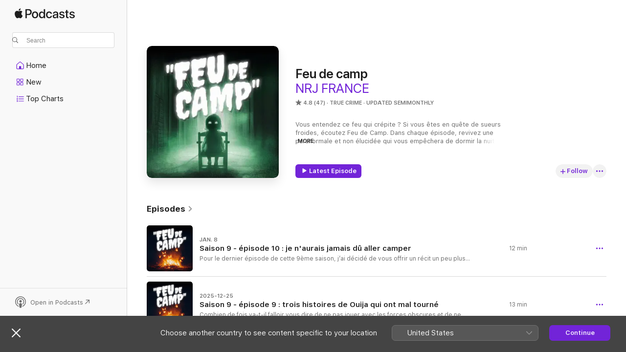

--- FILE ---
content_type: text/html
request_url: https://podcasts.apple.com/ca/podcast/feu-de-camp/id1544266449
body_size: 40188
content:
<!DOCTYPE html>
<html dir="ltr" lang="en-CA">
    <head>
        <meta charset="utf-8" />
        <meta http-equiv="X-UA-Compatible" content="IE=edge" />
        <meta name="viewport" content="width=device-width,initial-scale=1" />
        <meta name="applicable-device" content="pc,mobile" />
        <meta name="referrer" content="strict-origin" />

        <link
            rel="apple-touch-icon"
            sizes="180x180"
            href="/assets/favicon/favicon-180.png"
        />
        <link
            rel="icon"
            type="image/png"
            sizes="32x32"
            href="/assets/favicon/favicon-32.png"
        />
        <link
            rel="icon"
            type="image/png"
            sizes="16x16"
            href="/assets/favicon/favicon-16.png"
        />
        <link
            rel="mask-icon"
            href="/assets/favicon/favicon.svg"
            color="#7e50df"
        />
        <link rel="manifest" href="/manifest.json" />

        <title>Feu de camp - Podcast - Apple Podcasts</title><!-- HEAD_svelte-1frznod_START --><link rel="preconnect" href="//www.apple.com/wss/fonts" crossorigin="anonymous"><link rel="stylesheet" as="style" href="//www.apple.com/wss/fonts?families=SF+Pro,v4%7CSF+Pro+Icons,v1&amp;display=swap" type="text/css" referrerpolicy="strict-origin-when-cross-origin"><!-- HEAD_svelte-1frznod_END --><!-- HEAD_svelte-eg3hvx_START -->    <meta name="description" content="Listen to NRJ France’s Feu de camp podcast on Apple Podcasts.">  <link rel="canonical" href="https://podcasts.apple.com/ca/podcast/feu-de-camp/id1544266449">   <link rel="alternate" type="application/json+oembed" href="https://podcasts.apple.com/api/oembed?url=https%3A%2F%2Fpodcasts.apple.com%2Fca%2Fpodcast%2Ffeu-de-camp%2Fid1544266449" title="Feu de camp - Podcast - Apple Podcasts">  <meta name="al:ios:app_store_id" content="525463029"> <meta name="al:ios:app_name" content="Apple Podcasts"> <meta name="apple:content_id" content="1544266449"> <meta name="apple:title" content="Feu de camp"> <meta name="apple:description" content="Listen to NRJ France’s Feu de camp podcast on Apple Podcasts.">   <meta property="og:title" content="Feu de camp"> <meta property="og:description" content="True Crime Podcast · Updated Semimonthly · Vous entendez ce feu qui crépite ? Si vous êtes en quête de sueurs froides, écoutez Feu de Camp. Dans chaque épisode, revivez une paranormale et non élucidée qui vous empêchera de dormir la nuit. Feu …"> <meta property="og:site_name" content="Apple Podcasts"> <meta property="og:url" content="https://podcasts.apple.com/ca/podcast/feu-de-camp/id1544266449"> <meta property="og:image" content="https://is1-ssl.mzstatic.com/image/thumb/Podcasts221/v4/d7/45/46/d7454655-397b-62f4-8162-833437b7f22f/mza_15139661361456302271.jpg/1200x1200bf-60.jpg"> <meta property="og:image:secure_url" content="https://is1-ssl.mzstatic.com/image/thumb/Podcasts221/v4/d7/45/46/d7454655-397b-62f4-8162-833437b7f22f/mza_15139661361456302271.jpg/1200x1200bf-60.jpg"> <meta property="og:image:alt" content="Feu de camp"> <meta property="og:image:width" content="1200"> <meta property="og:image:height" content="1200"> <meta property="og:image:type" content="image/jpg"> <meta property="og:type" content="website"> <meta property="og:locale" content="en_CA">     <meta name="twitter:title" content="Feu de camp"> <meta name="twitter:description" content="True Crime Podcast · Updated Semimonthly · Vous entendez ce feu qui crépite ? Si vous êtes en quête de sueurs froides, écoutez Feu de Camp. Dans chaque épisode, revivez une paranormale et non élucidée qui vous empêchera de dormir la nuit. Feu …"> <meta name="twitter:site" content="@ApplePodcasts"> <meta name="twitter:image" content="https://is1-ssl.mzstatic.com/image/thumb/Podcasts221/v4/d7/45/46/d7454655-397b-62f4-8162-833437b7f22f/mza_15139661361456302271.jpg/1200x1200bf-60.jpg"> <meta name="twitter:image:alt" content="Feu de camp"> <meta name="twitter:card" content="summary">      <!-- HTML_TAG_START -->
                <script id=schema:show type="application/ld+json">
                    {"@context":"http://schema.org","@type":"CreativeWorkSeries","name":"Feu de camp","description":"Vous entendez ce feu qui crépite ? Si vous êtes en quête de sueurs froides, écoutez Feu de Camp. Dans chaque épisode, revivez une paranormale et non élucidée qui vous empêchera de dormir la nuit. Feu de camp existe maintenant en livre! Commandez votre exemplaire ici : https://t.co/QN7TWq7CQ6\n Hébergé par Audiomeans. Visitez audiomeans.fr/politique-de-confidentialite pour plus d'informations.","genre":["True Crime","Podcasts"],"url":"https://podcasts.apple.com/ca/podcast/feu-de-camp/id1544266449","offers":[{"@type":"Offer","category":"free","price":0}],"dateModified":"2025-12-25T23:13:00Z","thumbnailUrl":"https://is1-ssl.mzstatic.com/image/thumb/Podcasts221/v4/d7/45/46/d7454655-397b-62f4-8162-833437b7f22f/mza_15139661361456302271.jpg/1200x1200bf.webp","aggregateRating":{"@type":"AggregateRating","ratingValue":4.8,"reviewCount":47,"itemReviewed":{"@type":"CreativeWorkSeries","name":"Feu de camp","description":"Vous entendez ce feu qui crépite ? Si vous êtes en quête de sueurs froides, écoutez Feu de Camp. Dans chaque épisode, revivez une paranormale et non élucidée qui vous empêchera de dormir la nuit. Feu de camp existe maintenant en livre! Commandez votre exemplaire ici : https://t.co/QN7TWq7CQ6\n Hébergé par Audiomeans. Visitez audiomeans.fr/politique-de-confidentialite pour plus d'informations.","genre":["True Crime","Podcasts"],"url":"https://podcasts.apple.com/ca/podcast/feu-de-camp/id1544266449","offers":[{"@type":"Offer","category":"free","price":0}],"dateModified":"2025-12-25T23:13:00Z","thumbnailUrl":"https://is1-ssl.mzstatic.com/image/thumb/Podcasts221/v4/d7/45/46/d7454655-397b-62f4-8162-833437b7f22f/mza_15139661361456302271.jpg/1200x1200bf.webp"}},"review":[{"@type":"Review","author":"Campfire 😘","datePublished":"2025-10-14","name":"Flippant ce podcast","reviewBody":"Flippant ce podcast mais j’aime ce genre de podcast en tout cas les fans d’horreur comme moi seront servis","reviewRating":{"@type":"Rating","ratingValue":5,"bestRating":5,"worstRating":1},"itemReviewed":{"@type":"CreativeWorkSeries","name":"Feu de camp","description":"Vous entendez ce feu qui crépite ? Si vous êtes en quête de sueurs froides, écoutez Feu de Camp. Dans chaque épisode, revivez une paranormale et non élucidée qui vous empêchera de dormir la nuit. Feu de camp existe maintenant en livre! Commandez votre exemplaire ici : https://t.co/QN7TWq7CQ6\n Hébergé par Audiomeans. Visitez audiomeans.fr/politique-de-confidentialite pour plus d'informations.","genre":["True Crime","Podcasts"],"url":"https://podcasts.apple.com/ca/podcast/feu-de-camp/id1544266449","offers":[{"@type":"Offer","category":"free","price":0}],"dateModified":"2025-12-25T23:13:00Z","thumbnailUrl":"https://is1-ssl.mzstatic.com/image/thumb/Podcasts221/v4/d7/45/46/d7454655-397b-62f4-8162-833437b7f22f/mza_15139661361456302271.jpg/1200x1200bf.webp"}},{"@type":"Review","author":"lariberdy","datePublished":"2025-04-18","name":"Top","reviewBody":"J’adore tout de ce podcast. Bravo!","reviewRating":{"@type":"Rating","ratingValue":5,"bestRating":5,"worstRating":1},"itemReviewed":{"@type":"CreativeWorkSeries","name":"Feu de camp","description":"Vous entendez ce feu qui crépite ? Si vous êtes en quête de sueurs froides, écoutez Feu de Camp. Dans chaque épisode, revivez une paranormale et non élucidée qui vous empêchera de dormir la nuit. Feu de camp existe maintenant en livre! Commandez votre exemplaire ici : https://t.co/QN7TWq7CQ6\n Hébergé par Audiomeans. Visitez audiomeans.fr/politique-de-confidentialite pour plus d'informations.","genre":["True Crime","Podcasts"],"url":"https://podcasts.apple.com/ca/podcast/feu-de-camp/id1544266449","offers":[{"@type":"Offer","category":"free","price":0}],"dateModified":"2025-12-25T23:13:00Z","thumbnailUrl":"https://is1-ssl.mzstatic.com/image/thumb/Podcasts221/v4/d7/45/46/d7454655-397b-62f4-8162-833437b7f22f/mza_15139661361456302271.jpg/1200x1200bf.webp"}},{"@type":"Review","author":"12415637","datePublished":"2024-10-20","name":"J’adore","reviewBody":"WOW! magnifique !$🤩😆😨😱👻☠️💀👹👿🙀","reviewRating":{"@type":"Rating","ratingValue":5,"bestRating":5,"worstRating":1},"itemReviewed":{"@type":"CreativeWorkSeries","name":"Feu de camp","description":"Vous entendez ce feu qui crépite ? Si vous êtes en quête de sueurs froides, écoutez Feu de Camp. Dans chaque épisode, revivez une paranormale et non élucidée qui vous empêchera de dormir la nuit. Feu de camp existe maintenant en livre! Commandez votre exemplaire ici : https://t.co/QN7TWq7CQ6\n Hébergé par Audiomeans. Visitez audiomeans.fr/politique-de-confidentialite pour plus d'informations.","genre":["True Crime","Podcasts"],"url":"https://podcasts.apple.com/ca/podcast/feu-de-camp/id1544266449","offers":[{"@type":"Offer","category":"free","price":0}],"dateModified":"2025-12-25T23:13:00Z","thumbnailUrl":"https://is1-ssl.mzstatic.com/image/thumb/Podcasts221/v4/d7/45/46/d7454655-397b-62f4-8162-833437b7f22f/mza_15139661361456302271.jpg/1200x1200bf.webp"}},{"@type":"Review","author":"renaud bilodeau-riou","datePublished":"2023-06-15","name":"Manque","reviewBody":"2 semaines d’attente c’est trop long","reviewRating":{"@type":"Rating","ratingValue":5,"bestRating":5,"worstRating":1},"itemReviewed":{"@type":"CreativeWorkSeries","name":"Feu de camp","description":"Vous entendez ce feu qui crépite ? Si vous êtes en quête de sueurs froides, écoutez Feu de Camp. Dans chaque épisode, revivez une paranormale et non élucidée qui vous empêchera de dormir la nuit. Feu de camp existe maintenant en livre! Commandez votre exemplaire ici : https://t.co/QN7TWq7CQ6\n Hébergé par Audiomeans. Visitez audiomeans.fr/politique-de-confidentialite pour plus d'informations.","genre":["True Crime","Podcasts"],"url":"https://podcasts.apple.com/ca/podcast/feu-de-camp/id1544266449","offers":[{"@type":"Offer","category":"free","price":0}],"dateModified":"2025-12-25T23:13:00Z","thumbnailUrl":"https://is1-ssl.mzstatic.com/image/thumb/Podcasts221/v4/d7/45/46/d7454655-397b-62f4-8162-833437b7f22f/mza_15139661361456302271.jpg/1200x1200bf.webp"}},{"@type":"Review","author":"Zigzigchelou","datePublished":"2024-02-25","name":"Trop bon","reviewBody":"J’adore ce podcast, je recommande vraiment! Cela dit, je trouve qu’il y a un trop grand laps de temps entre les épisodes et ceux-ci ne sont pas très long. Les fan de l’horreur vont être servi!!!  👻😍","reviewRating":{"@type":"Rating","ratingValue":4,"bestRating":5,"worstRating":1},"itemReviewed":{"@type":"CreativeWorkSeries","name":"Feu de camp","description":"Vous entendez ce feu qui crépite ? Si vous êtes en quête de sueurs froides, écoutez Feu de Camp. Dans chaque épisode, revivez une paranormale et non élucidée qui vous empêchera de dormir la nuit. Feu de camp existe maintenant en livre! Commandez votre exemplaire ici : https://t.co/QN7TWq7CQ6\n Hébergé par Audiomeans. Visitez audiomeans.fr/politique-de-confidentialite pour plus d'informations.","genre":["True Crime","Podcasts"],"url":"https://podcasts.apple.com/ca/podcast/feu-de-camp/id1544266449","offers":[{"@type":"Offer","category":"free","price":0}],"dateModified":"2025-12-25T23:13:00Z","thumbnailUrl":"https://is1-ssl.mzstatic.com/image/thumb/Podcasts221/v4/d7/45/46/d7454655-397b-62f4-8162-833437b7f22f/mza_15139661361456302271.jpg/1200x1200bf.webp"}},{"@type":"Review","author":"Max14460","datePublished":"2023-04-27","name":"Bravo","reviewBody":"Très bon podcast!! Les épisodes ne sont pas assez long! J’en voudrais plus 🙂","reviewRating":{"@type":"Rating","ratingValue":5,"bestRating":5,"worstRating":1},"itemReviewed":{"@type":"CreativeWorkSeries","name":"Feu de camp","description":"Vous entendez ce feu qui crépite ? Si vous êtes en quête de sueurs froides, écoutez Feu de Camp. Dans chaque épisode, revivez une paranormale et non élucidée qui vous empêchera de dormir la nuit. Feu de camp existe maintenant en livre! Commandez votre exemplaire ici : https://t.co/QN7TWq7CQ6\n Hébergé par Audiomeans. Visitez audiomeans.fr/politique-de-confidentialite pour plus d'informations.","genre":["True Crime","Podcasts"],"url":"https://podcasts.apple.com/ca/podcast/feu-de-camp/id1544266449","offers":[{"@type":"Offer","category":"free","price":0}],"dateModified":"2025-12-25T23:13:00Z","thumbnailUrl":"https://is1-ssl.mzstatic.com/image/thumb/Podcasts221/v4/d7/45/46/d7454655-397b-62f4-8162-833437b7f22f/mza_15139661361456302271.jpg/1200x1200bf.webp"}},{"@type":"Review","author":"K-LamitY Jane","datePublished":"2021-10-30","name":"Parfait!!!","reviewBody":"Je recommande chaudement!!!\nL’ambiance sonore, le débit de la voix, qui est très agréable (soit dit en passant) aucun superflus, ce qui rend la durée parfaite. Bien écrit. Parfait!\nPour avoir écouté énormément de podcast ces dernières années, le vôtre est a tous les points de vue; excellent! \nRien à redire sinon que je trouve “Feu de camp” tout simplement parfait!\nContinuez svp votre excellent travail de conteuse, malgré le thème un peu noir 😍, vous faites du bien et le faites bien!!!!!","reviewRating":{"@type":"Rating","ratingValue":5,"bestRating":5,"worstRating":1},"itemReviewed":{"@type":"CreativeWorkSeries","name":"Feu de camp","description":"Vous entendez ce feu qui crépite ? Si vous êtes en quête de sueurs froides, écoutez Feu de Camp. Dans chaque épisode, revivez une paranormale et non élucidée qui vous empêchera de dormir la nuit. Feu de camp existe maintenant en livre! Commandez votre exemplaire ici : https://t.co/QN7TWq7CQ6\n Hébergé par Audiomeans. Visitez audiomeans.fr/politique-de-confidentialite pour plus d'informations.","genre":["True Crime","Podcasts"],"url":"https://podcasts.apple.com/ca/podcast/feu-de-camp/id1544266449","offers":[{"@type":"Offer","category":"free","price":0}],"dateModified":"2025-12-25T23:13:00Z","thumbnailUrl":"https://is1-ssl.mzstatic.com/image/thumb/Podcasts221/v4/d7/45/46/d7454655-397b-62f4-8162-833437b7f22f/mza_15139661361456302271.jpg/1200x1200bf.webp"}},{"@type":"Review","author":"🌿MF🌿","datePublished":"2021-09-17","name":"Additif !","reviewBody":"Bien contente de vous voir revenir !","reviewRating":{"@type":"Rating","ratingValue":5,"bestRating":5,"worstRating":1},"itemReviewed":{"@type":"CreativeWorkSeries","name":"Feu de camp","description":"Vous entendez ce feu qui crépite ? Si vous êtes en quête de sueurs froides, écoutez Feu de Camp. Dans chaque épisode, revivez une paranormale et non élucidée qui vous empêchera de dormir la nuit. Feu de camp existe maintenant en livre! Commandez votre exemplaire ici : https://t.co/QN7TWq7CQ6\n Hébergé par Audiomeans. Visitez audiomeans.fr/politique-de-confidentialite pour plus d'informations.","genre":["True Crime","Podcasts"],"url":"https://podcasts.apple.com/ca/podcast/feu-de-camp/id1544266449","offers":[{"@type":"Offer","category":"free","price":0}],"dateModified":"2025-12-25T23:13:00Z","thumbnailUrl":"https://is1-ssl.mzstatic.com/image/thumb/Podcasts221/v4/d7/45/46/d7454655-397b-62f4-8162-833437b7f22f/mza_15139661361456302271.jpg/1200x1200bf.webp"}}],"workExample":[{"@type":"AudioObject","datePublished":"2026-01-08","description":"Pour le dernier épisode de cette 9ème saison, j’ai décidé de vous offrir un récit un peu plus personnel. L’histoire m’a été rapportée par une amie qui a vécu une expérience qu’elle n’arrive toujours pas à expliquer des années aprè","duration":"PT12M17S","genre":["True Crime"],"name":"Saison 9 - épisode 10 : je n'aurais jamais dû aller camper","offers":[{"@type":"Offer","category":"free","price":0}],"requiresSubscription":"no","uploadDate":"2026-01-08","url":"https://podcasts.apple.com/ca/podcast/saison-9-%C3%A9pisode-10-je-naurais-jamais-d%C3%BB-aller-camper/id1544266449?i=1000744366972","thumbnailUrl":"https://is1-ssl.mzstatic.com/image/thumb/Podcasts211/v4/f3/c2/97/f3c2976e-a23e-b5ad-115b-0bb1e4d3a1a2/mza_13188756604611588356.jpg/1200x1200bf.webp"},{"@type":"AudioObject","datePublished":"2025-12-25","description":"Combien de fois va-t-il falloir vous dire de ne pas jouer avec les forces obscures et de ne pas, littéralement, tenter le diable ? Peu importe le nombre d’avertissements, il y aura toujours des petits rebelles pour s’affranchir des règles, mais ce","duration":"PT13M5S","genre":["True Crime"],"name":"Saison 9 - épisode 9 : trois histoires de Ouija qui ont mal tourné","offers":[{"@type":"Offer","category":"free","price":0}],"requiresSubscription":"no","uploadDate":"2025-12-25","url":"https://podcasts.apple.com/ca/podcast/saison-9-%C3%A9pisode-9-trois-histoires-de-ouija-qui-ont/id1544266449?i=1000742729357","thumbnailUrl":"https://is1-ssl.mzstatic.com/image/thumb/Podcasts211/v4/32/42/63/32426390-8b77-4140-3783-24f1cae2036f/mza_16151317415814315053.jpg/1200x1200bf.webp"},{"@type":"AudioObject","datePublished":"2025-12-11","description":"L’histoire que Taous raconte aujourd’hui est celle de la famille Pritchard, qui a vécu un véritable calvaire dans les années 60 à cause d’un vilain poltergeist qui a pris le contrôle de leur domicile. Leur petite maison, située dans la ville","duration":"PT12M3S","genre":["True Crime"],"name":"Saison 9 - épisode 8 : le moine de Pontefract","offers":[{"@type":"Offer","category":"free","price":0}],"requiresSubscription":"no","uploadDate":"2025-12-11","url":"https://podcasts.apple.com/ca/podcast/saison-9-%C3%A9pisode-8-le-moine-de-pontefract/id1544266449?i=1000740916032","thumbnailUrl":"https://is1-ssl.mzstatic.com/image/thumb/Podcasts221/v4/01/61/81/01618144-3fa0-df33-b8f8-a7db4d5d8435/mza_14773563884987049375.jpg/1200x1200bf.webp"},{"@type":"AudioObject","datePublished":"2025-11-27","description":"Longue d’environ 16 kilomètres, Clinton Road est une route qui traverse une partie de l'État du New Jersey, aux États-Unis. Et selon certaines sources, il s’agit de l’une des routes les plus hantées du monde — rien que ça. Les légendes qui","duration":"PT11M52S","genre":["True Crime"],"name":"Saison 9 - épisode 7 : la route hantée","offers":[{"@type":"Offer","category":"free","price":0}],"requiresSubscription":"no","uploadDate":"2025-11-27","url":"https://podcasts.apple.com/ca/podcast/saison-9-%C3%A9pisode-7-la-route-hant%C3%A9e/id1544266449?i=1000738725939","thumbnailUrl":"https://is1-ssl.mzstatic.com/image/thumb/Podcasts221/v4/81/42/06/814206d7-cd5b-a45f-bfb1-b06ea6bafc83/mza_4149970812247206273.jpg/1200x1200bf.webp"},{"@type":"AudioObject","datePublished":"2025-11-13","description":"La peur a beau être une émotion extrêmement subjective, il y a certains sujets qui mettent un gros paquet de gens d’accord. Les araignées, par exemple, ont tendance à créer le malaise chez beaucoup, beaucoup d’individus à travers le monde. Qu","duration":"PT12M","genre":["True Crime"],"name":"Saison 9 - épisode 6 : le clown fantôme de Flaybrick","offers":[{"@type":"Offer","category":"free","price":0}],"requiresSubscription":"no","uploadDate":"2025-11-13","url":"https://podcasts.apple.com/ca/podcast/saison-9-%C3%A9pisode-6-le-clown-fant%C3%B4me-de-flaybrick/id1544266449?i=1000736665199","thumbnailUrl":"https://is1-ssl.mzstatic.com/image/thumb/Podcasts221/v4/5f/30/47/5f3047b8-f356-8650-5e12-868f8fb18bc1/mza_11877080965763136774.jpg/1200x1200bf.webp"},{"@type":"AudioObject","datePublished":"2025-10-31","description":"Il y a peu de décors qui inspirent autant les histoires fantastiques que les phares. Il suffit d’en apercevoir un au loin, heurté par les vagues, la tête floutée par la brume, pour que notre imagination s’emballe. Y a-t-il quelqu’un, là-haut,","duration":"PT11M50S","genre":["True Crime"],"name":"Saison 9 - épisode 5 : les gardiens de phares disparus","offers":[{"@type":"Offer","category":"free","price":0}],"requiresSubscription":"no","uploadDate":"2025-10-31","url":"https://podcasts.apple.com/ca/podcast/saison-9-%C3%A9pisode-5-les-gardiens-de-phares-disparus/id1544266449?i=1000734327716","thumbnailUrl":"https://is1-ssl.mzstatic.com/image/thumb/Podcasts211/v4/05/f4/2a/05f42abc-e9c8-20b9-7b32-35280ae946fa/mza_14461901361430610812.jpg/1200x1200bf.webp"},{"@type":"AudioObject","datePublished":"2025-10-17","description":"Pour cet épisode, j’ai décidé de vous offrir trois petites histoires qui suivent la tradition des récits que l’on se fait le soir, pour honorer le titre de ce podcast. Parce que les légendes historiques, avec des faits vérifiables, des dates,","duration":"PT13M37S","genre":["True Crime"],"name":"Saison 9 - épisode 4 : Trois légendes urbaines sud-coréenne","offers":[{"@type":"Offer","category":"free","price":0}],"requiresSubscription":"no","uploadDate":"2025-10-17","url":"https://podcasts.apple.com/ca/podcast/saison-9-%C3%A9pisode-4-trois-l%C3%A9gendes-urbaines-sud-cor%C3%A9enne/id1544266449?i=1000732224939","thumbnailUrl":"https://is1-ssl.mzstatic.com/image/thumb/Podcasts221/v4/ba/d5/0e/bad50e31-ee23-cdaf-5668-47775d97a979/mza_10786847873461351179.jpg/1200x1200bf.webp"},{"@type":"AudioObject","datePublished":"2025-10-03","description":"C’est désormais devenu une tradition dans Feu de Camp, vous me les demandez à chaque saison, alors je ne vous fais pas attendre plus longtemps : voici deux nouveaux jeux dangereux à faire en solitaire pour tenter de récolter des récompenses préc","duration":"PT10M51S","genre":["True Crime"],"name":"Saison 9 - épisode 3 : Jeux dangereux Vol.5","offers":[{"@type":"Offer","category":"free","price":0}],"requiresSubscription":"no","uploadDate":"2025-10-03","url":"https://podcasts.apple.com/ca/podcast/saison-9-%C3%A9pisode-3-jeux-dangereux-vol-5/id1544266449?i=1000729803839","thumbnailUrl":"https://is1-ssl.mzstatic.com/image/thumb/Podcasts211/v4/3b/4f/f9/3b4ff984-1a86-b84e-ddbf-66b317724342/mza_12140939652110113529.jpg/1200x1200bf.webp"},{"@type":"AudioObject","datePublished":"2025-09-19","description":"Je ne sais pas comment vous avez vécu (ou comment vous vivez actuellement) votre adolescence, mais en ce qui me concerne, ça a été un peu… compliqué. Je me souviens avoir trouvé ça très instable. Je ne pouvais me fier à rien très longtemps,","duration":"PT12M50S","genre":["True Crime"],"name":"Saison 9 - épisode 2 : LE DÉMON D'ELEONORE ZUGUN  :","offers":[{"@type":"Offer","category":"free","price":0}],"requiresSubscription":"no","uploadDate":"2025-09-19","url":"https://podcasts.apple.com/ca/podcast/saison-9-%C3%A9pisode-2-le-d%C3%A9mon-deleonore-zugun/id1544266449?i=1000727429100","thumbnailUrl":"https://is1-ssl.mzstatic.com/image/thumb/Podcasts221/v4/f0/a3/f6/f0a3f63b-20af-da17-6808-b1c20e71c68c/mza_5125609171654779694.jpg/1200x1200bf.webp"},{"@type":"AudioObject","datePublished":"2025-09-05","description":"C’est en Pennsylvanie que se déroule cette histoire qui a marqué à tout jamais le destin d’une petite famille ordinaire. Lorsque Jack et Janet tombent amoureux en 1967, ils sont loin d’imaginer ce que l’avenir leur réserve. Ils se marient en","duration":"PT13M45S","genre":["True Crime"],"name":"Saison 9 - épisode 1 : LE CAUCHEMAR DE LA FAMILLE SMURL","offers":[{"@type":"Offer","category":"free","price":0}],"requiresSubscription":"no","uploadDate":"2025-09-05","url":"https://podcasts.apple.com/ca/podcast/saison-9-%C3%A9pisode-1-le-cauchemar-de-la-famille-smurl/id1544266449?i=1000725068117","thumbnailUrl":"https://is1-ssl.mzstatic.com/image/thumb/Podcasts211/v4/04/8a/37/048a3788-d4d3-3988-3afc-67e7494f4148/mza_10817086127145549651.jpg/1200x1200bf.webp"},{"@type":"AudioObject","datePublished":"2025-08-31","description":"Feu de Camp, le podcast des histoires paranormales et non-élucidées revient pour une nouvelle saison dès le 5 septembre 2025.  Et cette fois… vous n’en sortirez pas indemne. \n\nVous pensiez vraiment avoir tout entendu ?\n\nQue les pires histoires é","duration":"PT45S","genre":["True Crime"],"name":"Bande annonce - Feu de Camp, le podcast des histoires paranormales et non élucidées revient pour une nouvelle saison !","offers":[{"@type":"Offer","category":"free","price":0}],"requiresSubscription":"no","uploadDate":"2025-08-31","url":"https://podcasts.apple.com/ca/podcast/bande-annonce-feu-de-camp-le-podcast-des-histoires/id1544266449?i=1000724300158","thumbnailUrl":"https://is1-ssl.mzstatic.com/image/thumb/Podcasts211/v4/be/0a/3d/be0a3d8a-5bdd-e478-03fe-77949057dfc7/mza_5548607118103480736.jpg/1200x1200bf.webp"},{"@type":"AudioObject","datePublished":"2025-08-29","description":"Découvrez la collection Feu de Camp \"Jeux dangereux\" : une sélection d'épisodes du podcast qui rassemble les meilleures histoires de jouets possédés et de rituels démoniaques !  En termes de décoration intérieure, peut-on faire pire qu’une vit","duration":"PT13M14S","genre":["True Crime"],"name":"Collection \"Jeux dangereux\" - Trois poupées hantées","offers":[{"@type":"Offer","category":"free","price":0}],"requiresSubscription":"no","uploadDate":"2025-08-29","url":"https://podcasts.apple.com/ca/podcast/collection-jeux-dangereux-trois-poup%C3%A9es-hant%C3%A9es/id1544266449?i=1000723959378","thumbnailUrl":"https://is1-ssl.mzstatic.com/image/thumb/Podcasts221/v4/29/35/6a/29356aad-e4b8-91a7-41a5-7a5329c18b58/mza_6000390000111628527.jpg/1200x1200bf.webp"},{"@type":"AudioObject","datePublished":"2025-08-22","description":"Découvrez la collection Feu de Camp \"Jeux dangereux\" : une sélection d'épisodes du podcast qui rassemble les meilleures histoires de jouets possédés et de rituels démoniaques !  Jamais deux jeux dangereux sans trois ! C'est le retour des expérien","duration":"PT16M30S","genre":["True Crime"],"name":"Collection \"Jeux dangereux\" - Jeux dangereux vol 3","offers":[{"@type":"Offer","category":"free","price":0}],"requiresSubscription":"no","uploadDate":"2025-08-22","url":"https://podcasts.apple.com/ca/podcast/collection-jeux-dangereux-jeux-dangereux-vol-3/id1544266449?i=1000723023530","thumbnailUrl":"https://is1-ssl.mzstatic.com/image/thumb/Podcasts221/v4/db/8f/63/db8f638a-fbd4-020f-56bc-2e739dd21907/mza_1416295344488519302.jpg/1200x1200bf.webp"},{"@type":"AudioObject","datePublished":"2025-08-15","description":"Découvrez la collection Feu de Camp \"Jeux dangereux\" : une sélection d'épisodes du podcast qui rassemble les meilleures histoires de jouets possédés et de rituels démoniaques !  Quand le jeune Eikishi offre une poupée aux cheveux noirs à sa peti","duration":"PT13M8S","genre":["True Crime"],"name":"Collection \"Jeux dangereux\" - Les cheveux de la poupée d'Okiku","offers":[{"@type":"Offer","category":"free","price":0}],"requiresSubscription":"no","uploadDate":"2025-08-15","url":"https://podcasts.apple.com/ca/podcast/collection-jeux-dangereux-les-cheveux-de-la-poup%C3%A9e-dokiku/id1544266449?i=1000722016830","thumbnailUrl":"https://is1-ssl.mzstatic.com/image/thumb/Podcasts211/v4/26/8a/8e/268a8e6a-9553-205c-53a8-d1f3da04bc1d/mza_15067972039048858803.jpg/1200x1200bf.webp"},{"@type":"AudioObject","datePublished":"2025-08-08","description":"Découvrez la collection Feu de Camp \"Jeux dangereux\" : une sélection d'épisodes du podcast qui rassemble les meilleures histoires de jouets possédés et de rituels démoniaques !  En automne, il y a deux catégories de personnes : celle qui opte pou","duration":"PT17M15S","genre":["True Crime"],"name":"Collection \"Jeux dangereux\" - Jeux dangereux vol2","offers":[{"@type":"Offer","category":"free","price":0}],"requiresSubscription":"no","uploadDate":"2025-08-08","url":"https://podcasts.apple.com/ca/podcast/collection-jeux-dangereux-jeux-dangereux-vol2/id1544266449?i=1000721121864","thumbnailUrl":"https://is1-ssl.mzstatic.com/image/thumb/Podcasts211/v4/08/61/06/08610603-a4c3-cb11-e263-103c1c176653/mza_7711752058148174656.jpg/1200x1200bf.webp"}]}
                </script>
                <!-- HTML_TAG_END -->    <!-- HEAD_svelte-eg3hvx_END --><!-- HEAD_svelte-1p7jl_START --><!-- HEAD_svelte-1p7jl_END -->
      <script type="module" crossorigin src="/assets/index~2c50f96d46.js"></script>
      <link rel="stylesheet" href="/assets/index~965ccb6a44.css">
    </head>
    <body>
        <svg style="display: none" xmlns="http://www.w3.org/2000/svg">
            <symbol id="play-circle-fill" viewBox="0 0 60 60">
                <path
                    class="icon-circle-fill__circle"
                    fill="var(--iconCircleFillBG, transparent)"
                    d="M30 60c16.411 0 30-13.617 30-30C60 13.588 46.382 0 29.971 0 13.588 0 .001 13.588.001 30c0 16.383 13.617 30 30 30Z"
                />
                <path
                    fill="var(--iconFillArrow, var(--keyColor, black))"
                    d="M24.411 41.853c-1.41.853-3.028.177-3.028-1.294V19.47c0-1.44 1.735-2.058 3.028-1.294l17.265 10.235a1.89 1.89 0 0 1 0 3.265L24.411 41.853Z"
                />
            </symbol>
        </svg>
        <script defer src="/assets/focus-visible/focus-visible.min.js"></script>
        

        <script
            async
            src="/includes/js-cdn/musickit/v3/amp/musickit.js"
        ></script>
        <script
            type="module"
            async
            src="/includes/js-cdn/musickit/v3/components/musickit-components/musickit-components.esm.js"
        ></script>
        <script
            nomodule
            async
            src="/includes/js-cdn/musickit/v3/components/musickit-components/musickit-components.js"
        ></script>
        <div id="body-container">
              <div class="app-container svelte-ybg737" data-testid="app-container"> <div class="header svelte-1jb51s" data-testid="header"><nav data-testid="navigation" class="navigation svelte-13li0vp"><div class="navigation__header svelte-13li0vp"><div data-testid="logo" class="logo svelte-1gk6pig"> <a aria-label="Apple Podcasts" role="img" href="https://podcasts.apple.com/ca/new" class="svelte-1gk6pig"><svg height="12" viewBox="0 0 67 12" width="67" class="podcasts-logo" aria-hidden="true"><path d="M45.646 3.547c1.748 0 2.903.96 2.903 2.409v5.048h-1.44V9.793h-.036c-.424.819-1.35 1.337-2.31 1.337-1.435 0-2.437-.896-2.437-2.22 0-1.288.982-2.065 2.722-2.17l2.005-.112v-.56c0-.82-.536-1.282-1.448-1.282-.836 0-1.42.4-1.539 1.037H42.66c.042-1.33 1.274-2.276 2.986-2.276zm-22.971 0c2.123 0 3.474 1.456 3.474 3.774 0 2.325-1.344 3.774-3.474 3.774s-3.474-1.45-3.474-3.774c0-2.318 1.358-3.774 3.474-3.774zm15.689 0c1.88 0 3.05 1.19 3.174 2.626h-1.434c-.132-.778-.737-1.359-1.726-1.359-1.156 0-1.922.974-1.922 2.507 0 1.568.773 2.514 1.936 2.514.933 0 1.545-.47 1.712-1.324h1.448c-.167 1.548-1.399 2.584-3.174 2.584-2.089 0-3.453-1.435-3.453-3.774 0-2.29 1.364-3.774 3.439-3.774zm14.263.007c1.622 0 2.785.903 2.82 2.206h-1.414c-.062-.652-.612-1.05-1.448-1.05-.814 0-1.357.377-1.357.952 0 .44.362.735 1.12.924l1.233.287c1.476.357 2.033.903 2.033 1.981 0 1.33-1.254 2.241-3.043 2.241-1.726 0-2.889-.89-3-2.234h1.49c.104.708.668 1.086 1.58 1.086.898 0 1.462-.371 1.462-.96 0-.455-.279-.7-1.044-.896L51.75 7.77c-1.323-.322-1.991-1.001-1.991-2.024 0-1.302 1.163-2.191 2.868-2.191zm11.396 0c1.622 0 2.784.903 2.82 2.206h-1.414c-.063-.652-.613-1.05-1.448-1.05-.815 0-1.358.377-1.358.952 0 .44.362.735 1.121.924l1.232.287C66.452 7.23 67 7.776 67 8.854c0 1.33-1.244 2.241-3.033 2.241-1.726 0-2.889-.89-3-2.234h1.49c.104.708.668 1.086 1.58 1.086.898 0 1.461-.371 1.461-.96 0-.455-.278-.7-1.044-.896l-1.308-.322c-1.323-.322-1.992-1.001-1.992-2.024 0-1.302 1.163-2.191 2.869-2.191zM6.368 2.776l.221.001c.348.028 1.352.135 1.994 1.091-.053.04-1.19.7-1.177 2.088.013 1.656 1.445 2.209 1.458 2.222-.013.041-.227.782-.749 1.55-.455.673-.924 1.333-1.673 1.346-.723.014-.964-.43-1.793-.43-.83 0-1.098.417-1.78.444-.723.027-1.272-.715-1.727-1.388C.205 8.34-.504 5.862.46 4.191c.468-.835 1.325-1.36 2.248-1.373.71-.013 1.365.471 1.793.471.429 0 1.191-.565 2.088-.512zM33.884.9v10.104h-1.462V9.751h-.028c-.432.84-1.267 1.33-2.332 1.33-1.83 0-3.077-1.484-3.077-3.76s1.246-3.76 3.063-3.76c1.051 0 1.88.49 2.297 1.302h.028V.9zm24.849.995v1.743h1.392v1.197h-1.392v4.061c0 .63.279.925.891.925.153 0 .397-.021.494-.035v1.19c-.167.042-.5.07-.835.07-1.483 0-2.06-.56-2.06-1.989V4.835h-1.066V3.638h1.065V1.895zM15.665.9c1.949 0 3.306 1.352 3.306 3.32 0 1.974-1.385 3.332-3.355 3.332h-2.158v3.452h-1.56V.9zm31.388 6.778-1.803.112c-.898.056-1.406.448-1.406 1.078 0 .645.529 1.065 1.336 1.065 1.051 0 1.873-.729 1.873-1.688zM22.675 4.793c-1.218 0-1.942.946-1.942 2.528 0 1.596.724 2.528 1.942 2.528s1.942-.932 1.942-2.528c0-1.59-.724-2.528-1.942-2.528zm7.784.056c-1.17 0-1.935.974-1.935 2.472 0 1.512.765 2.479 1.935 2.479 1.155 0 1.928-.98 1.928-2.479 0-1.484-.773-2.472-1.928-2.472zM15.254 2.224h-1.796v4.012h1.789c1.357 0 2.13-.735 2.13-2.01 0-1.274-.773-2.002-2.123-2.002zM6.596.13c.067.649-.188 1.283-.563 1.756-.39.46-1.007.824-1.624.77-.08-.621.228-1.283.577-1.688.389-.473 1.06-.81 1.61-.838z"></path></svg></a> </div> <div class="search-input-wrapper svelte-1gxcl7k" data-testid="search-input"><div data-testid="amp-search-input" aria-controls="search-suggestions" aria-expanded="false" aria-haspopup="listbox" aria-owns="search-suggestions" class="search-input-container svelte-rg26q6" tabindex="-1" role=""><div class="flex-container svelte-rg26q6"><form id="search-input-form" class="svelte-rg26q6"><svg height="16" width="16" viewBox="0 0 16 16" class="search-svg" aria-hidden="true"><path d="M11.87 10.835c.018.015.035.03.051.047l3.864 3.863a.735.735 0 1 1-1.04 1.04l-3.863-3.864a.744.744 0 0 1-.047-.051 6.667 6.667 0 1 1 1.035-1.035zM6.667 12a5.333 5.333 0 1 0 0-10.667 5.333 5.333 0 0 0 0 10.667z"></path></svg> <input value="" aria-autocomplete="list" aria-multiline="false" aria-controls="search-suggestions" placeholder="Search" spellcheck="false" autocomplete="off" autocorrect="off" autocapitalize="off" type="text" inputmode="search" class="search-input__text-field svelte-rg26q6" data-testid="search-input__text-field"></form> </div> <div data-testid="search-scope-bar"></div>   </div> </div></div> <div data-testid="navigation-content" class="navigation__content svelte-13li0vp" id="navigation" aria-hidden="false"><div class="navigation__scrollable-container svelte-13li0vp"><div data-testid="navigation-items-primary" class="navigation-items navigation-items--primary svelte-ng61m8"> <ul class="navigation-items__list svelte-ng61m8">  <li class="navigation-item navigation-item__home svelte-1a5yt87" aria-selected="false" data-testid="navigation-item"> <a href="https://podcasts.apple.com/ca/home" class="navigation-item__link svelte-1a5yt87" role="button" data-testid="home" aria-pressed="false"><div class="navigation-item__content svelte-zhx7t9"> <span class="navigation-item__icon svelte-zhx7t9"> <svg xmlns="http://www.w3.org/2000/svg" width="24" height="24" viewBox="0 0 24 24" aria-hidden="true"><path d="M6.392 19.41H17.84c1.172 0 1.831-.674 1.831-1.787v-6.731c0-.689-.205-1.18-.732-1.612l-5.794-4.863c-.322-.271-.651-.403-1.025-.403-.374 0-.703.132-1.025.403L5.3 9.28c-.527.432-.732.923-.732 1.612v6.73c0 1.114.659 1.788 1.823 1.788Zm0-1.106c-.402 0-.717-.293-.717-.681v-6.731c0-.352.088-.564.337-.77l5.793-4.855c.11-.088.227-.147.315-.147s.205.059.315.147l5.793 4.856c.242.205.337.417.337.769v6.73c0 .389-.315.682-.725.682h-3.596v-4.431c0-.337-.22-.557-.557-.557H10.56c-.337 0-.564.22-.564.557v4.43H6.392Z"></path></svg> </span> <span class="navigation-item__label svelte-zhx7t9"> Home </span> </div></a>  </li>  <li class="navigation-item navigation-item__new svelte-1a5yt87" aria-selected="false" data-testid="navigation-item"> <a href="https://podcasts.apple.com/ca/new" class="navigation-item__link svelte-1a5yt87" role="button" data-testid="new" aria-pressed="false"><div class="navigation-item__content svelte-zhx7t9"> <span class="navigation-item__icon svelte-zhx7t9"> <svg xmlns="http://www.w3.org/2000/svg" width="24" height="24" viewBox="0 0 24 24" aria-hidden="true"><path d="M9.739 11.138c.93 0 1.399-.47 1.399-1.436V6.428c0-.967-.47-1.428-1.4-1.428h-3.34C5.469 5 5 5.461 5 6.428v3.274c0 .967.469 1.436 1.399 1.436h3.34Zm7.346 0c.93 0 1.399-.47 1.399-1.436V6.428c0-.967-.469-1.428-1.399-1.428h-3.333c-.937 0-1.406.461-1.406 1.428v3.274c0 .967.469 1.436 1.406 1.436h3.333Zm-7.368-1.033H6.414c-.257 0-.381-.132-.381-.403V6.428c0-.263.124-.395.38-.395h3.304c.256 0 .388.132.388.395v3.274c0 .271-.132.403-.388.403Zm7.353 0h-3.303c-.264 0-.388-.132-.388-.403V6.428c0-.263.124-.395.388-.395h3.303c.257 0 .381.132.381.395v3.274c0 .271-.124.403-.38.403Zm-7.33 8.379c.93 0 1.399-.462 1.399-1.428v-3.282c0-.96-.47-1.428-1.4-1.428h-3.34c-.93 0-1.398.469-1.398 1.428v3.282c0 .966.469 1.428 1.399 1.428h3.34Zm7.346 0c.93 0 1.399-.462 1.399-1.428v-3.282c0-.96-.469-1.428-1.399-1.428h-3.333c-.937 0-1.406.469-1.406 1.428v3.282c0 .966.469 1.428 1.406 1.428h3.333ZM9.717 17.45H6.414c-.257 0-.381-.132-.381-.395v-3.274c0-.271.124-.403.38-.403h3.304c.256 0 .388.132.388.403v3.274c0 .263-.132.395-.388.395Zm7.353 0h-3.303c-.264 0-.388-.132-.388-.395v-3.274c0-.271.124-.403.388-.403h3.303c.257 0 .381.132.381.403v3.274c0 .263-.124.395-.38.395Z"></path></svg> </span> <span class="navigation-item__label svelte-zhx7t9"> New </span> </div></a>  </li>  <li class="navigation-item navigation-item__charts svelte-1a5yt87" aria-selected="false" data-testid="navigation-item"> <a href="https://podcasts.apple.com/ca/charts" class="navigation-item__link svelte-1a5yt87" role="button" data-testid="charts" aria-pressed="false"><div class="navigation-item__content svelte-zhx7t9"> <span class="navigation-item__icon svelte-zhx7t9"> <svg xmlns="http://www.w3.org/2000/svg" width="24" height="24" viewBox="0 0 24 24" aria-hidden="true"><path d="M6.597 9.362c.278 0 .476-.161.476-.49V6.504c0-.307-.22-.505-.542-.505-.257 0-.418.088-.6.212l-.52.36c-.147.102-.228.197-.228.35 0 .191.147.323.315.323.095 0 .14-.015.264-.102l.337-.227h.014V8.87c0 .33.19.49.484.49Zm12.568-.886c.33 0 .593-.257.593-.586a.586.586 0 0 0-.593-.594h-9.66a.586.586 0 0 0-.594.594c0 .33.264.586.593.586h9.661ZM7.3 13.778c.198 0 .351-.139.351-.344 0-.22-.146-.359-.351-.359H6.252v-.022l.601-.483c.498-.41.696-.645.696-1.077 0-.586-.49-.981-1.282-.981-.703 0-1.208.366-1.208.835 0 .234.153.359.402.359.169 0 .279-.052.381-.22.103-.176.235-.271.44-.271.212 0 .366.139.366.344 0 .176-.088.33-.469.63l-.96.791a.493.493 0 0 0-.204.41c0 .227.16.388.402.388H7.3Zm11.865-.871a.59.59 0 1 0 0-1.18h-9.66a.59.59 0 1 0 0 1.18h9.66ZM6.282 18.34c.871 0 1.384-.388 1.384-1.003 0-.403-.278-.681-.784-.725v-.022c.367-.066.66-.315.66-.74 0-.557-.542-.864-1.268-.864-.57 0-1.193.27-1.193.754 0 .205.146.352.373.352.161 0 .234-.066.337-.176.168-.183.3-.242.483-.242.227 0 .396.11.396.33 0 .205-.176.308-.476.308h-.08c-.206 0-.338.102-.338.314 0 .198.125.315.337.315h.095c.33 0 .506.11.506.337 0 .198-.183.345-.432.345-.257 0-.44-.147-.579-.286-.088-.08-.161-.14-.3-.14-.235 0-.403.14-.403.367 0 .505.688.776 1.282.776Zm12.883-1.01c.33 0 .593-.257.593-.586a.586.586 0 0 0-.593-.594h-9.66a.586.586 0 0 0-.594.594c0 .33.264.586.593.586h9.661Z"></path></svg> </span> <span class="navigation-item__label svelte-zhx7t9"> Top Charts </span> </div></a>  </li>  <li class="navigation-item navigation-item__search svelte-1a5yt87" aria-selected="false" data-testid="navigation-item"> <a href="https://podcasts.apple.com/ca/search" class="navigation-item__link svelte-1a5yt87" role="button" data-testid="search" aria-pressed="false"><div class="navigation-item__content svelte-zhx7t9"> <span class="navigation-item__icon svelte-zhx7t9"> <svg height="24" viewBox="0 0 24 24" width="24" aria-hidden="true"><path d="M17.979 18.553c.476 0 .813-.366.813-.835a.807.807 0 0 0-.235-.586l-3.45-3.457a5.61 5.61 0 0 0 1.158-3.413c0-3.098-2.535-5.633-5.633-5.633C7.542 4.63 5 7.156 5 10.262c0 3.098 2.534 5.632 5.632 5.632a5.614 5.614 0 0 0 3.274-1.055l3.472 3.472a.835.835 0 0 0 .6.242zm-7.347-3.875c-2.417 0-4.416-2-4.416-4.416 0-2.417 2-4.417 4.416-4.417 2.417 0 4.417 2 4.417 4.417s-2 4.416-4.417 4.416z" fill-opacity=".95"></path></svg> </span> <span class="navigation-item__label svelte-zhx7t9"> Search </span> </div></a>  </li></ul> </div>   </div> <div class="navigation__native-cta"><div slot="native-cta"></div></div></div> </nav> </div>  <div id="scrollable-page" class="scrollable-page svelte-ofwq8g" data-testid="main-section" aria-hidden="false"> <div class="player-bar svelte-dsbdte" data-testid="player-bar" aria-label="Media Controls" aria-hidden="false">   </div> <main data-testid="main" class="svelte-n0itnb"><div class="content-container svelte-n0itnb" data-testid="content-container">    <div class="page-container svelte-1vsyrnf">    <div class="section section--showHeaderRegular svelte-1cj8vg9 without-bottom-spacing" data-testid="section-container" aria-label="Featured" aria-hidden="false"> <div class="shelf-content" data-testid="shelf-content"> <div class="container-detail-header svelte-rknnd2" data-testid="container-detail-header"><div class="show-artwork svelte-123qhuj" slot="artwork" style="--background-color:#060606; --joe-color:#060606;"><div data-testid="artwork-component" class="artwork-component artwork-component--aspect-ratio artwork-component--orientation-square svelte-g1i36u container-style   artwork-component--fullwidth    artwork-component--has-borders" style="
            --artwork-bg-color: #060606;
            --aspect-ratio: 1;
            --placeholder-bg-color: #060606;
       ">   <picture class="svelte-g1i36u"><source sizes=" (max-width:999px) 270px,(min-width:1000px) and (max-width:1319px) 300px,(min-width:1320px) and (max-width:1679px) 300px,300px" srcset="https://is1-ssl.mzstatic.com/image/thumb/Podcasts221/v4/d7/45/46/d7454655-397b-62f4-8162-833437b7f22f/mza_15139661361456302271.jpg/270x270bb.webp 270w,https://is1-ssl.mzstatic.com/image/thumb/Podcasts221/v4/d7/45/46/d7454655-397b-62f4-8162-833437b7f22f/mza_15139661361456302271.jpg/300x300bb.webp 300w,https://is1-ssl.mzstatic.com/image/thumb/Podcasts221/v4/d7/45/46/d7454655-397b-62f4-8162-833437b7f22f/mza_15139661361456302271.jpg/540x540bb.webp 540w,https://is1-ssl.mzstatic.com/image/thumb/Podcasts221/v4/d7/45/46/d7454655-397b-62f4-8162-833437b7f22f/mza_15139661361456302271.jpg/600x600bb.webp 600w" type="image/webp"> <source sizes=" (max-width:999px) 270px,(min-width:1000px) and (max-width:1319px) 300px,(min-width:1320px) and (max-width:1679px) 300px,300px" srcset="https://is1-ssl.mzstatic.com/image/thumb/Podcasts221/v4/d7/45/46/d7454655-397b-62f4-8162-833437b7f22f/mza_15139661361456302271.jpg/270x270bb-60.jpg 270w,https://is1-ssl.mzstatic.com/image/thumb/Podcasts221/v4/d7/45/46/d7454655-397b-62f4-8162-833437b7f22f/mza_15139661361456302271.jpg/300x300bb-60.jpg 300w,https://is1-ssl.mzstatic.com/image/thumb/Podcasts221/v4/d7/45/46/d7454655-397b-62f4-8162-833437b7f22f/mza_15139661361456302271.jpg/540x540bb-60.jpg 540w,https://is1-ssl.mzstatic.com/image/thumb/Podcasts221/v4/d7/45/46/d7454655-397b-62f4-8162-833437b7f22f/mza_15139661361456302271.jpg/600x600bb-60.jpg 600w" type="image/jpeg"> <img alt="" class="artwork-component__contents artwork-component__image svelte-g1i36u" src="/assets/artwork/1x1.gif" role="presentation" decoding="async" width="300" height="300" fetchpriority="auto" style="opacity: 1;"></picture> </div> </div> <div class="headings svelte-rknnd2"> <h1 class="headings__title svelte-rknnd2" data-testid="non-editable-product-title"><span dir="auto">Feu de camp</span></h1> <div class="headings__subtitles svelte-rknnd2" data-testid="product-subtitles"><div class="subtitle-action svelte-123qhuj"> <a data-testid="click-action" href="https://podcasts.apple.com/ca/channel/nrj-france/id6442499935" class="link-action svelte-1c9ml6j" dir="auto">NRJ FRANCE</a></div></div>  <div class="headings__metadata-bottom svelte-rknnd2"><ul class="metadata svelte-123qhuj"><li aria-label="4.8 out of 5, 47 ratings" class="svelte-123qhuj"><span class="star svelte-123qhuj" aria-hidden="true"><svg class="icon" viewBox="0 0 64 64" title=""><path d="M13.559 60.051c1.102.86 2.5.565 4.166-.645l14.218-10.455L46.19 59.406c1.666 1.21 3.037 1.505 4.166.645 1.102-.833 1.344-2.204.672-4.166l-5.618-16.718 14.353-10.32c1.666-1.183 2.338-2.42 1.908-3.764-.43-1.29-1.693-1.935-3.763-1.908l-17.605.108-5.348-16.8C34.308 4.496 33.34 3.5 31.944 3.5c-1.372 0-2.34.995-2.984 2.984L23.61 23.283l-17.605-.108c-2.07-.027-3.333.618-3.763 1.908-.457 1.344.242 2.58 1.909 3.763l14.352 10.321-5.617 16.718c-.672 1.962-.43 3.333.672 4.166Z"></path></svg></span> 4.8 (47) </li><li class="svelte-123qhuj">TRUE CRIME</li><li class="svelte-123qhuj">UPDATED SEMIMONTHLY</li></ul> </div></div> <div class="description svelte-rknnd2" data-testid="description">  <div class="truncate-wrapper svelte-1ji3yu5"><p data-testid="truncate-text" dir="auto" class="content svelte-1ji3yu5" style="--lines: 3; --line-height: var(--lineHeight, 16); --link-length: 4;"><!-- HTML_TAG_START -->Vous entendez ce feu qui crépite ? Si vous êtes en quête de sueurs froides, écoutez Feu de Camp. Dans chaque épisode, revivez une paranormale et non élucidée qui vous empêchera de dormir la nuit. Feu de camp existe maintenant en livre! Commandez votre exemplaire ici : https://t.co/QN7TWq7CQ6
 Hébergé par Audiomeans. Visitez audiomeans.fr/politique-de-confidentialite pour plus d'informations.<!-- HTML_TAG_END --></p> </div> </div> <div class="primary-actions svelte-rknnd2"><div class="primary-actions__button primary-actions__button--play svelte-rknnd2"><div class="button-action svelte-1dchn99 primary" data-testid="button-action"> <div class="button svelte-5myedz primary" data-testid="button-base-wrapper"><button data-testid="button-base" type="button"  class="svelte-5myedz"> <span data-testid="button-icon-play" class="icon svelte-1dchn99"><svg height="16" viewBox="0 0 16 16" width="16"><path d="m4.4 15.14 10.386-6.096c.842-.459.794-1.64 0-2.097L4.401.85c-.87-.53-2-.12-2 .82v12.625c0 .966 1.06 1.4 2 .844z"></path></svg></span>  Latest Episode  </button> </div> </div> </div> <div class="primary-actions__button primary-actions__button--shuffle svelte-rknnd2"> </div></div> <div class="secondary-actions svelte-rknnd2"><div slot="secondary-actions"><div class="cloud-buttons svelte-1vilthy" data-testid="cloud-buttons"><div class="cloud-buttons__save svelte-1vilthy"><div class="follow-button svelte-1mgiikm" data-testid="follow-button"><div class="follow-button__background svelte-1mgiikm" data-svelte-h="svelte-16r4sto"><div class="follow-button__background-fill svelte-1mgiikm"></div></div> <div class="follow-button__button-wrapper svelte-1mgiikm"><div data-testid="button-unfollow" class="follow-button__button follow-button__button--unfollow svelte-1mgiikm"><div class="button svelte-5myedz      pill" data-testid="button-base-wrapper"><button data-testid="button-base" aria-label="Unfollow Show" type="button" disabled class="svelte-5myedz"> <svg height="16" viewBox="0 0 16 16" width="16"><path d="M6.233 14.929a.896.896 0 0 0 .79-.438l7.382-11.625c.14-.226.196-.398.196-.578 0-.43-.282-.71-.711-.71-.313 0-.485.1-.672.398l-7.016 11.18-3.64-4.766c-.196-.274-.391-.383-.672-.383-.446 0-.75.304-.75.734 0 .18.078.383.226.57l4.055 5.165c.234.304.476.453.812.453Z"></path></svg> </button> </div></div> <div class="follow-button__button follow-button__button--follow svelte-1mgiikm"><button aria-label="Follow Show" data-testid="button-follow"  class="svelte-1mgiikm"><div class="button__content svelte-1mgiikm"><div class="button__content-group svelte-1mgiikm"><div class="button__icon svelte-1mgiikm" aria-hidden="true"><svg width="10" height="10" viewBox="0 0 10 10" xmlns="http://www.w3.org/2000/svg" fill-rule="evenodd" clip-rule="evenodd" stroke-linejoin="round" stroke-miterlimit="2" class="add-to-library__glyph add-to-library__glyph-add" aria-hidden="true"><path d="M.784 5.784h3.432v3.432c0 .43.354.784.784.784.43 0 .784-.354.784-.784V5.784h3.432a.784.784 0 1 0 0-1.568H5.784V.784A.788.788 0 0 0 5 0a.788.788 0 0 0-.784.784v3.432H.784a.784.784 0 1 0 0 1.568z" fill-rule="nonzero"></path></svg></div> <div class="button__text">Follow</div></div></div></button></div></div> </div></div> <amp-contextual-menu-button config="[object Object]" class="svelte-dj0bcp"> <span aria-label="MORE" class="more-button svelte-dj0bcp more-button--platter" data-testid="more-button" slot="trigger-content"><svg width="28" height="28" viewBox="0 0 28 28" class="glyph" xmlns="http://www.w3.org/2000/svg"><circle fill="var(--iconCircleFill, transparent)" cx="14" cy="14" r="14"></circle><path fill="var(--iconEllipsisFill, white)" d="M10.105 14c0-.87-.687-1.55-1.564-1.55-.862 0-1.557.695-1.557 1.55 0 .848.695 1.55 1.557 1.55.855 0 1.564-.702 1.564-1.55zm5.437 0c0-.87-.68-1.55-1.542-1.55A1.55 1.55 0 0012.45 14c0 .848.695 1.55 1.55 1.55.848 0 1.542-.702 1.542-1.55zm5.474 0c0-.87-.687-1.55-1.557-1.55-.87 0-1.564.695-1.564 1.55 0 .848.694 1.55 1.564 1.55.848 0 1.557-.702 1.557-1.55z"></path></svg></span> </amp-contextual-menu-button> </div></div></div></div> </div></div> <div class="section section--episode svelte-1cj8vg9" data-testid="section-container" aria-label="Episodes" aria-hidden="false"><div class="header svelte-fr9z27">  <div class="header-title-wrapper svelte-fr9z27">    <h2 class="title svelte-fr9z27 title-link" data-testid="header-title"><button type="button" class="title__button svelte-fr9z27" role="link" tabindex="0"><span class="dir-wrapper" dir="auto">Episodes</span> <svg class="chevron" xmlns="http://www.w3.org/2000/svg" viewBox="0 0 64 64" aria-hidden="true"><path d="M19.817 61.863c1.48 0 2.672-.515 3.702-1.546l24.243-23.63c1.352-1.385 1.996-2.737 2.028-4.443 0-1.674-.644-3.09-2.028-4.443L23.519 4.138c-1.03-.998-2.253-1.513-3.702-1.513-2.994 0-5.409 2.382-5.409 5.344 0 1.481.612 2.833 1.739 3.96l20.99 20.347-20.99 20.283c-1.127 1.126-1.739 2.478-1.739 3.96 0 2.93 2.415 5.344 5.409 5.344Z"></path></svg></button></h2> </div> <div slot="buttons" class="section-header-buttons svelte-1cj8vg9"></div> </div> <div class="shelf-content" data-testid="shelf-content"><ol data-testid="episodes-list" class="svelte-834w84"><li class="svelte-834w84"><div class="episode svelte-1pja8da"> <a data-testid="click-action" href="https://podcasts.apple.com/ca/podcast/saison-9-%C3%A9pisode-10-je-naurais-jamais-d%C3%BB-aller-camper/id1544266449?i=1000744366972" class="link-action svelte-1c9ml6j"> <div data-testid="episode-wrapper" class="episode-wrapper svelte-1pja8da uses-wide-layout   has-artwork has-episode-artwork"><div class="artwork svelte-1pja8da" data-testid="episode-wrapper__artwork"><div data-testid="artwork-component" class="artwork-component artwork-component--aspect-ratio artwork-component--orientation-square svelte-g1i36u container-style   artwork-component--fullwidth    artwork-component--has-borders" style="
            --artwork-bg-color: #020202;
            --aspect-ratio: 1;
            --placeholder-bg-color: #020202;
       ">   <picture class="svelte-g1i36u"><source sizes="188px" srcset="https://is1-ssl.mzstatic.com/image/thumb/Podcasts211/v4/f3/c2/97/f3c2976e-a23e-b5ad-115b-0bb1e4d3a1a2/mza_13188756604611588356.jpg/188x188bb.webp 188w,https://is1-ssl.mzstatic.com/image/thumb/Podcasts211/v4/f3/c2/97/f3c2976e-a23e-b5ad-115b-0bb1e4d3a1a2/mza_13188756604611588356.jpg/376x376bb.webp 376w" type="image/webp"> <source sizes="188px" srcset="https://is1-ssl.mzstatic.com/image/thumb/Podcasts211/v4/f3/c2/97/f3c2976e-a23e-b5ad-115b-0bb1e4d3a1a2/mza_13188756604611588356.jpg/188x188bb-60.jpg 188w,https://is1-ssl.mzstatic.com/image/thumb/Podcasts211/v4/f3/c2/97/f3c2976e-a23e-b5ad-115b-0bb1e4d3a1a2/mza_13188756604611588356.jpg/376x376bb-60.jpg 376w" type="image/jpeg"> <img alt="Saison 9 - épisode 10 : je n'aurais jamais dû aller camper" class="artwork-component__contents artwork-component__image svelte-g1i36u" loading="lazy" src="/assets/artwork/1x1.gif" decoding="async" width="188" height="188" fetchpriority="auto" style="opacity: 1;"></picture> </div> </div> <div class="episode-details-container svelte-1pja8da"><section class="episode-details-container svelte-18s13vx episode-details-container--wide-layout  episode-details-container--has-episode-artwork" data-testid="episode-content"><div class="episode-details svelte-18s13vx"><div class="episode-details__eyebrow svelte-18s13vx"> <p class="episode-details__published-date svelte-18s13vx" data-testid="episode-details__published-date">JAN 8</p> </div> <div class="episode-details__title svelte-18s13vx"> <h3 class="episode-details__title-wrapper svelte-18s13vx" dir="auto"> <div class="multiline-clamp svelte-1a7gcr6 multiline-clamp--overflow" style="--mc-lineClamp: var(--defaultClampOverride, 3);" role="text"> <span class="multiline-clamp__text svelte-1a7gcr6"><span class="episode-details__title-text" data-testid="episode-lockup-title">Saison 9 - épisode 10 : je n'aurais jamais dû aller camper</span></span> </div></h3> </div> <div class="episode-details__summary svelte-18s13vx" data-testid="episode-content__summary"><p dir="auto"> <div class="multiline-clamp svelte-1a7gcr6 multiline-clamp--overflow" style="--mc-lineClamp: var(--defaultClampOverride, 1);" role="text"> <span class="multiline-clamp__text svelte-1a7gcr6"><!-- HTML_TAG_START -->Pour le dernier épisode de cette 9ème saison, j’ai décidé de vous offrir un récit un peu plus personnel. L’histoire m’a été rapportée par une amie qui a vécu une expérience qu’elle n’arrive toujours pas à expliquer des années après, et qui continue de lui voler des heures de sommeil même après tout ce temps. Elle m’a autorisée à la partager avec vous, dans l’espoir que, peut-être, quelqu’un puisse lui apporter des éléments de réponse. Je vous livre donc son témoignage aujourd’hui tel qu’elle me l’a transmis, à la première personne.    Feu de Camp est un podcast NRJ, écrit et incarné par Taous Merakchi.  Une production disponible sur l’application et le site NRJ rubrique podcast, et sur toutes les plateformes d’écoute.  Production : Anne-Cécile Kirry  Réalisation : Cédric le Doré Graphisme : Marlène Boulère et Guillaume Mermet  Si vous avez aimé cet épisode, n’hésitez pas à nous laisser des étoiles ou des commentaires. Et pour être au courant de la sortie des nouveaux épisodes, abonnez-vous au flux sur votre plateforme préférée !  Hébergé par Audiomeans. Visitez audiomeans.fr/politique-de-confidentialite pour plus d'informations.<!-- HTML_TAG_END --></span> </div></p></div> <div class="episode-details__meta svelte-18s13vx"><div class="play-button-wrapper play-button-wrapper--meta svelte-mm28iu">  <div class="interactive-play-button svelte-1mtc38i" data-testid="interactive-play-button"><button aria-label="Play" class="play-button svelte-19j07e7 play-button--platter    is-stand-alone" data-testid="play-button"><svg aria-hidden="true" class="icon play-svg" data-testid="play-icon" iconState="play"><use href="#play-circle-fill"></use></svg> </button> </div></div></div></div> </section> <section class="sub-container svelte-mm28iu lockup-has-artwork uses-wide-layout"><div class="episode-block svelte-mm28iu"><div class="play-button-wrapper play-button-wrapper--duration svelte-mm28iu">  <div class="interactive-play-button svelte-1mtc38i" data-testid="interactive-play-button"><button aria-label="Play" class="play-button svelte-19j07e7 play-button--platter    is-stand-alone" data-testid="play-button"><svg aria-hidden="true" class="icon play-svg" data-testid="play-icon" iconState="play"><use href="#play-circle-fill"></use></svg> </button> </div></div> <div class="episode-duration-container svelte-mm28iu"><div class="duration svelte-rzxh9h   duration--alt" data-testid="episode-duration"><div class="progress-bar svelte-rzxh9h"></div> <div class="progress-time svelte-rzxh9h">12 min</div> </div></div> <div class="cloud-buttons-wrapper svelte-mm28iu"><div class="cloud-buttons svelte-1vilthy" data-testid="cloud-buttons"><div class="cloud-buttons__save svelte-1vilthy"><div slot="override-save-button" class="cloud-buttons__save svelte-mm28iu"></div></div> <amp-contextual-menu-button config="[object Object]" class="svelte-dj0bcp"> <span aria-label="MORE" class="more-button svelte-dj0bcp  more-button--non-platter" data-testid="more-button" slot="trigger-content"><svg width="28" height="28" viewBox="0 0 28 28" class="glyph" xmlns="http://www.w3.org/2000/svg"><circle fill="var(--iconCircleFill, transparent)" cx="14" cy="14" r="14"></circle><path fill="var(--iconEllipsisFill, white)" d="M10.105 14c0-.87-.687-1.55-1.564-1.55-.862 0-1.557.695-1.557 1.55 0 .848.695 1.55 1.557 1.55.855 0 1.564-.702 1.564-1.55zm5.437 0c0-.87-.68-1.55-1.542-1.55A1.55 1.55 0 0012.45 14c0 .848.695 1.55 1.55 1.55.848 0 1.542-.702 1.542-1.55zm5.474 0c0-.87-.687-1.55-1.557-1.55-.87 0-1.564.695-1.564 1.55 0 .848.694 1.55 1.564 1.55.848 0 1.557-.702 1.557-1.55z"></path></svg></span> </amp-contextual-menu-button> </div></div></div></section></div></div></a> </div> </li><li class="svelte-834w84"><div class="episode svelte-1pja8da"> <a data-testid="click-action" href="https://podcasts.apple.com/ca/podcast/saison-9-%C3%A9pisode-9-trois-histoires-de-ouija-qui-ont/id1544266449?i=1000742729357" class="link-action svelte-1c9ml6j"> <div data-testid="episode-wrapper" class="episode-wrapper svelte-1pja8da uses-wide-layout   has-artwork has-episode-artwork"><div class="artwork svelte-1pja8da" data-testid="episode-wrapper__artwork"><div data-testid="artwork-component" class="artwork-component artwork-component--aspect-ratio artwork-component--orientation-square svelte-g1i36u container-style   artwork-component--fullwidth    artwork-component--has-borders" style="
            --artwork-bg-color: #020202;
            --aspect-ratio: 1;
            --placeholder-bg-color: #020202;
       ">   <picture class="svelte-g1i36u"><source sizes="188px" srcset="https://is1-ssl.mzstatic.com/image/thumb/Podcasts211/v4/32/42/63/32426390-8b77-4140-3783-24f1cae2036f/mza_16151317415814315053.jpg/188x188bb.webp 188w,https://is1-ssl.mzstatic.com/image/thumb/Podcasts211/v4/32/42/63/32426390-8b77-4140-3783-24f1cae2036f/mza_16151317415814315053.jpg/376x376bb.webp 376w" type="image/webp"> <source sizes="188px" srcset="https://is1-ssl.mzstatic.com/image/thumb/Podcasts211/v4/32/42/63/32426390-8b77-4140-3783-24f1cae2036f/mza_16151317415814315053.jpg/188x188bb-60.jpg 188w,https://is1-ssl.mzstatic.com/image/thumb/Podcasts211/v4/32/42/63/32426390-8b77-4140-3783-24f1cae2036f/mza_16151317415814315053.jpg/376x376bb-60.jpg 376w" type="image/jpeg"> <img alt="Saison 9 - épisode 9 : trois histoires de Ouija qui ont mal tourné" class="artwork-component__contents artwork-component__image svelte-g1i36u" loading="lazy" src="/assets/artwork/1x1.gif" decoding="async" width="188" height="188" fetchpriority="auto" style="opacity: 1;"></picture> </div> </div> <div class="episode-details-container svelte-1pja8da"><section class="episode-details-container svelte-18s13vx episode-details-container--wide-layout  episode-details-container--has-episode-artwork" data-testid="episode-content"><div class="episode-details svelte-18s13vx"><div class="episode-details__eyebrow svelte-18s13vx"> <p class="episode-details__published-date svelte-18s13vx" data-testid="episode-details__published-date">2025-12-25</p> </div> <div class="episode-details__title svelte-18s13vx"> <h3 class="episode-details__title-wrapper svelte-18s13vx" dir="auto"> <div class="multiline-clamp svelte-1a7gcr6 multiline-clamp--overflow" style="--mc-lineClamp: var(--defaultClampOverride, 3);" role="text"> <span class="multiline-clamp__text svelte-1a7gcr6"><span class="episode-details__title-text" data-testid="episode-lockup-title">Saison 9 - épisode 9 : trois histoires de Ouija qui ont mal tourné</span></span> </div></h3> </div> <div class="episode-details__summary svelte-18s13vx" data-testid="episode-content__summary"><p dir="auto"> <div class="multiline-clamp svelte-1a7gcr6 multiline-clamp--overflow" style="--mc-lineClamp: var(--defaultClampOverride, 1);" role="text"> <span class="multiline-clamp__text svelte-1a7gcr6"><!-- HTML_TAG_START -->Combien de fois va-t-il falloir vous dire de ne pas jouer avec les forces obscures et de ne pas, littéralement, tenter le diable ? Peu importe le nombre d’avertissements, il y aura toujours des petits rebelles pour s’affranchir des règles, mais ceux que j’ai particulièrement envie de choper par les oreilles sont les fans de planches de Ouija.   Il y a toujours quelqu’un pour lancer un "Eh venez on fait une séance pour essayer d’invoquer un esprit !" en plein milieu d’une soirée qui se passait pourtant très bien jusqu’ici. Toujours quelqu’un pour rappeler que si vous n’avez pas de planche toute faite, quelques bouts de papier, un stylo et un verre feront largement l’affaire. Toujours quelqu’un pour énoncer les règles : n’oubliez pas de dire bonjour, n’oubliez pas de dire au revoir, et ne brisez jamais, jamais le cercle avant la fin de la séance.   Sérieux, c’est pénible, hein, faut sans arrêt vous le rappeler : ne faites pas ça chez vous. Surtout pas dans le noir, en allumant quelques bougies, en vous concentrant très fort sur une question ou une entité en particulier. Bon, et si mes avertissements ne suffisent pas, j’ai trois histoires qui ont très mal tourné à vous raconter. Si vous avez encore envie de tenter le coup après ça… c’est votre problème. Enfin, le vôtre et celui de toutes les personnes que vous aurez embarquées avec vous dans cette mésaventure.   Feu de Camp est un podcast NRJ, écrit et incarné par Taous Merakchi.  Une production disponible sur l’application et le site NRJ rubrique podcast, et sur toutes les plateformes d’écoute.  Production : Anne-Cécile Kirry  Réalisation : Cédric le Doré Graphisme : Marlène Boulère et Guillaume Mermet  Si vous avez aimé cet épisode, n’hésitez pas à nous laisser des étoiles ou des commentaires. Et pour être au courant de la sortie des nouveaux épisodes, abonnez-vous au flux sur votre plateforme préférée !  Hébergé par Audiomeans. Visitez audiomeans.fr/politique-de-confidentialite pour plus d'informations.<!-- HTML_TAG_END --></span> </div></p></div> <div class="episode-details__meta svelte-18s13vx"><div class="play-button-wrapper play-button-wrapper--meta svelte-mm28iu">  <div class="interactive-play-button svelte-1mtc38i" data-testid="interactive-play-button"><button aria-label="Play" class="play-button svelte-19j07e7 play-button--platter    is-stand-alone" data-testid="play-button"><svg aria-hidden="true" class="icon play-svg" data-testid="play-icon" iconState="play"><use href="#play-circle-fill"></use></svg> </button> </div></div></div></div> </section> <section class="sub-container svelte-mm28iu lockup-has-artwork uses-wide-layout"><div class="episode-block svelte-mm28iu"><div class="play-button-wrapper play-button-wrapper--duration svelte-mm28iu">  <div class="interactive-play-button svelte-1mtc38i" data-testid="interactive-play-button"><button aria-label="Play" class="play-button svelte-19j07e7 play-button--platter    is-stand-alone" data-testid="play-button"><svg aria-hidden="true" class="icon play-svg" data-testid="play-icon" iconState="play"><use href="#play-circle-fill"></use></svg> </button> </div></div> <div class="episode-duration-container svelte-mm28iu"><div class="duration svelte-rzxh9h   duration--alt" data-testid="episode-duration"><div class="progress-bar svelte-rzxh9h"></div> <div class="progress-time svelte-rzxh9h">13 min</div> </div></div> <div class="cloud-buttons-wrapper svelte-mm28iu"><div class="cloud-buttons svelte-1vilthy" data-testid="cloud-buttons"><div class="cloud-buttons__save svelte-1vilthy"><div slot="override-save-button" class="cloud-buttons__save svelte-mm28iu"></div></div> <amp-contextual-menu-button config="[object Object]" class="svelte-dj0bcp"> <span aria-label="MORE" class="more-button svelte-dj0bcp  more-button--non-platter" data-testid="more-button" slot="trigger-content"><svg width="28" height="28" viewBox="0 0 28 28" class="glyph" xmlns="http://www.w3.org/2000/svg"><circle fill="var(--iconCircleFill, transparent)" cx="14" cy="14" r="14"></circle><path fill="var(--iconEllipsisFill, white)" d="M10.105 14c0-.87-.687-1.55-1.564-1.55-.862 0-1.557.695-1.557 1.55 0 .848.695 1.55 1.557 1.55.855 0 1.564-.702 1.564-1.55zm5.437 0c0-.87-.68-1.55-1.542-1.55A1.55 1.55 0 0012.45 14c0 .848.695 1.55 1.55 1.55.848 0 1.542-.702 1.542-1.55zm5.474 0c0-.87-.687-1.55-1.557-1.55-.87 0-1.564.695-1.564 1.55 0 .848.694 1.55 1.564 1.55.848 0 1.557-.702 1.557-1.55z"></path></svg></span> </amp-contextual-menu-button> </div></div></div></section></div></div></a> </div> </li><li class="svelte-834w84"><div class="episode svelte-1pja8da"> <a data-testid="click-action" href="https://podcasts.apple.com/ca/podcast/saison-9-%C3%A9pisode-8-le-moine-de-pontefract/id1544266449?i=1000740916032" class="link-action svelte-1c9ml6j"> <div data-testid="episode-wrapper" class="episode-wrapper svelte-1pja8da uses-wide-layout   has-artwork has-episode-artwork"><div class="artwork svelte-1pja8da" data-testid="episode-wrapper__artwork"><div data-testid="artwork-component" class="artwork-component artwork-component--aspect-ratio artwork-component--orientation-square svelte-g1i36u container-style   artwork-component--fullwidth    artwork-component--has-borders" style="
            --artwork-bg-color: #020202;
            --aspect-ratio: 1;
            --placeholder-bg-color: #020202;
       ">   <picture class="svelte-g1i36u"><source sizes="188px" srcset="https://is1-ssl.mzstatic.com/image/thumb/Podcasts221/v4/01/61/81/01618144-3fa0-df33-b8f8-a7db4d5d8435/mza_14773563884987049375.jpg/188x188bb.webp 188w,https://is1-ssl.mzstatic.com/image/thumb/Podcasts221/v4/01/61/81/01618144-3fa0-df33-b8f8-a7db4d5d8435/mza_14773563884987049375.jpg/376x376bb.webp 376w" type="image/webp"> <source sizes="188px" srcset="https://is1-ssl.mzstatic.com/image/thumb/Podcasts221/v4/01/61/81/01618144-3fa0-df33-b8f8-a7db4d5d8435/mza_14773563884987049375.jpg/188x188bb-60.jpg 188w,https://is1-ssl.mzstatic.com/image/thumb/Podcasts221/v4/01/61/81/01618144-3fa0-df33-b8f8-a7db4d5d8435/mza_14773563884987049375.jpg/376x376bb-60.jpg 376w" type="image/jpeg"> <img alt="Saison 9 - épisode 8 : le moine de Pontefract" class="artwork-component__contents artwork-component__image svelte-g1i36u" loading="lazy" src="/assets/artwork/1x1.gif" decoding="async" width="188" height="188" fetchpriority="auto" style="opacity: 1;"></picture> </div> </div> <div class="episode-details-container svelte-1pja8da"><section class="episode-details-container svelte-18s13vx episode-details-container--wide-layout  episode-details-container--has-episode-artwork" data-testid="episode-content"><div class="episode-details svelte-18s13vx"><div class="episode-details__eyebrow svelte-18s13vx"> <p class="episode-details__published-date svelte-18s13vx" data-testid="episode-details__published-date">2025-12-11</p> </div> <div class="episode-details__title svelte-18s13vx"> <h3 class="episode-details__title-wrapper svelte-18s13vx" dir="auto"> <div class="multiline-clamp svelte-1a7gcr6 multiline-clamp--overflow" style="--mc-lineClamp: var(--defaultClampOverride, 3);" role="text"> <span class="multiline-clamp__text svelte-1a7gcr6"><span class="episode-details__title-text" data-testid="episode-lockup-title">Saison 9 - épisode 8 : le moine de Pontefract</span></span> </div></h3> </div> <div class="episode-details__summary svelte-18s13vx" data-testid="episode-content__summary"><p dir="auto"> <div class="multiline-clamp svelte-1a7gcr6 multiline-clamp--overflow" style="--mc-lineClamp: var(--defaultClampOverride, 1);" role="text"> <span class="multiline-clamp__text svelte-1a7gcr6"><!-- HTML_TAG_START -->L’histoire que Taous raconte aujourd’hui est celle de la famille Pritchard, qui a vécu un véritable calvaire dans les années 60 à cause d’un vilain poltergeist qui a pris le contrôle de leur domicile. Leur petite maison, située dans la ville de Pontefract, en Angleterre, ne leur avait causé aucun problème avant l’été 1966.   En août de cette année-là, le jeune Philip Pritchard, alors âgé de 15 ans, est seul à la maison avec sa grand-mère, Sarah. Ses parents, Joe et Jean, sont en vacances avec sa petite sœur, Diane, mais l’adolescent a demandé à en être dispensé. À cet âge-là, les vacances en famille ne le font plus rêver, et il préfère encore cohabiter avec sa grand-mère. Persuadé de pouvoir passer un été tranquille, il est loin de se douter de ce qui l’attend...    Feu de Camp est un podcast NRJ, écrit et incarné par Taous Merakchi.  Une production disponible sur l’application et le site NRJ rubrique podcast, et sur toutes les plateformes d’écoute.  Production : Anne-Cécile Kirry  Réalisation : Cédric le Doré Graphisme : Marlène Boulère et Guillaume Mermet  Si vous avez aimé cet épisode, n’hésitez pas à nous laisser des étoiles ou des commentaires. Et pour être au courant de la sortie des nouveaux épisodes, abonnez-vous au flux sur votre plateforme préférée !  Hébergé par Audiomeans. Visitez audiomeans.fr/politique-de-confidentialite pour plus d'informations.<!-- HTML_TAG_END --></span> </div></p></div> <div class="episode-details__meta svelte-18s13vx"><div class="play-button-wrapper play-button-wrapper--meta svelte-mm28iu">  <div class="interactive-play-button svelte-1mtc38i" data-testid="interactive-play-button"><button aria-label="Play" class="play-button svelte-19j07e7 play-button--platter    is-stand-alone" data-testid="play-button"><svg aria-hidden="true" class="icon play-svg" data-testid="play-icon" iconState="play"><use href="#play-circle-fill"></use></svg> </button> </div></div></div></div> </section> <section class="sub-container svelte-mm28iu lockup-has-artwork uses-wide-layout"><div class="episode-block svelte-mm28iu"><div class="play-button-wrapper play-button-wrapper--duration svelte-mm28iu">  <div class="interactive-play-button svelte-1mtc38i" data-testid="interactive-play-button"><button aria-label="Play" class="play-button svelte-19j07e7 play-button--platter    is-stand-alone" data-testid="play-button"><svg aria-hidden="true" class="icon play-svg" data-testid="play-icon" iconState="play"><use href="#play-circle-fill"></use></svg> </button> </div></div> <div class="episode-duration-container svelte-mm28iu"><div class="duration svelte-rzxh9h   duration--alt" data-testid="episode-duration"><div class="progress-bar svelte-rzxh9h"></div> <div class="progress-time svelte-rzxh9h">12 min</div> </div></div> <div class="cloud-buttons-wrapper svelte-mm28iu"><div class="cloud-buttons svelte-1vilthy" data-testid="cloud-buttons"><div class="cloud-buttons__save svelte-1vilthy"><div slot="override-save-button" class="cloud-buttons__save svelte-mm28iu"></div></div> <amp-contextual-menu-button config="[object Object]" class="svelte-dj0bcp"> <span aria-label="MORE" class="more-button svelte-dj0bcp  more-button--non-platter" data-testid="more-button" slot="trigger-content"><svg width="28" height="28" viewBox="0 0 28 28" class="glyph" xmlns="http://www.w3.org/2000/svg"><circle fill="var(--iconCircleFill, transparent)" cx="14" cy="14" r="14"></circle><path fill="var(--iconEllipsisFill, white)" d="M10.105 14c0-.87-.687-1.55-1.564-1.55-.862 0-1.557.695-1.557 1.55 0 .848.695 1.55 1.557 1.55.855 0 1.564-.702 1.564-1.55zm5.437 0c0-.87-.68-1.55-1.542-1.55A1.55 1.55 0 0012.45 14c0 .848.695 1.55 1.55 1.55.848 0 1.542-.702 1.542-1.55zm5.474 0c0-.87-.687-1.55-1.557-1.55-.87 0-1.564.695-1.564 1.55 0 .848.694 1.55 1.564 1.55.848 0 1.557-.702 1.557-1.55z"></path></svg></span> </amp-contextual-menu-button> </div></div></div></section></div></div></a> </div> </li><li class="svelte-834w84"><div class="episode svelte-1pja8da"> <a data-testid="click-action" href="https://podcasts.apple.com/ca/podcast/saison-9-%C3%A9pisode-7-la-route-hant%C3%A9e/id1544266449?i=1000738725939" class="link-action svelte-1c9ml6j"> <div data-testid="episode-wrapper" class="episode-wrapper svelte-1pja8da uses-wide-layout   has-artwork has-episode-artwork"><div class="artwork svelte-1pja8da" data-testid="episode-wrapper__artwork"><div data-testid="artwork-component" class="artwork-component artwork-component--aspect-ratio artwork-component--orientation-square svelte-g1i36u container-style   artwork-component--fullwidth    artwork-component--has-borders" style="
            --artwork-bg-color: #020202;
            --aspect-ratio: 1;
            --placeholder-bg-color: #020202;
       ">   <picture class="svelte-g1i36u"><source sizes="188px" srcset="https://is1-ssl.mzstatic.com/image/thumb/Podcasts221/v4/81/42/06/814206d7-cd5b-a45f-bfb1-b06ea6bafc83/mza_4149970812247206273.jpg/188x188bb.webp 188w,https://is1-ssl.mzstatic.com/image/thumb/Podcasts221/v4/81/42/06/814206d7-cd5b-a45f-bfb1-b06ea6bafc83/mza_4149970812247206273.jpg/376x376bb.webp 376w" type="image/webp"> <source sizes="188px" srcset="https://is1-ssl.mzstatic.com/image/thumb/Podcasts221/v4/81/42/06/814206d7-cd5b-a45f-bfb1-b06ea6bafc83/mza_4149970812247206273.jpg/188x188bb-60.jpg 188w,https://is1-ssl.mzstatic.com/image/thumb/Podcasts221/v4/81/42/06/814206d7-cd5b-a45f-bfb1-b06ea6bafc83/mza_4149970812247206273.jpg/376x376bb-60.jpg 376w" type="image/jpeg"> <img alt="Saison 9 - épisode 7 : la route hantée" class="artwork-component__contents artwork-component__image svelte-g1i36u" loading="lazy" src="/assets/artwork/1x1.gif" decoding="async" width="188" height="188" fetchpriority="auto" style="opacity: 1;"></picture> </div> </div> <div class="episode-details-container svelte-1pja8da"><section class="episode-details-container svelte-18s13vx episode-details-container--wide-layout  episode-details-container--has-episode-artwork" data-testid="episode-content"><div class="episode-details svelte-18s13vx"><div class="episode-details__eyebrow svelte-18s13vx"> <p class="episode-details__published-date svelte-18s13vx" data-testid="episode-details__published-date">2025-11-27</p> </div> <div class="episode-details__title svelte-18s13vx"> <h3 class="episode-details__title-wrapper svelte-18s13vx" dir="auto"> <div class="multiline-clamp svelte-1a7gcr6 multiline-clamp--overflow" style="--mc-lineClamp: var(--defaultClampOverride, 3);" role="text"> <span class="multiline-clamp__text svelte-1a7gcr6"><span class="episode-details__title-text" data-testid="episode-lockup-title">Saison 9 - épisode 7 : la route hantée</span></span> </div></h3> </div> <div class="episode-details__summary svelte-18s13vx" data-testid="episode-content__summary"><p dir="auto"> <div class="multiline-clamp svelte-1a7gcr6 multiline-clamp--overflow" style="--mc-lineClamp: var(--defaultClampOverride, 1);" role="text"> <span class="multiline-clamp__text svelte-1a7gcr6"><!-- HTML_TAG_START -->Longue d’environ 16 kilomètres, Clinton Road est une route qui traverse une partie de l'État du New Jersey, aux États-Unis. Et selon certaines sources, il s’agit de l’une des routes les plus hantées du monde — rien que ça. Les légendes qui planent sur le lieu prennent racine dans toutes sortes d’ambiances inquiétantes, allant du paranormal pur aux menaces bien réelles.   C’est un axe long, désolé, bordé par très peu de maisons, et que beaucoup d’usagers préfèrent éviter, quitte à faire un détour. D’ailleurs, comme si toutes ces raisons ne suffisaient pas à justifier qu’on la contourne, sachez que c’est aussi sur cette route que l’on trouve le feu rouge le plus long du pays, forçant les automobilistes à rester à l’arrêt pendant cinq longues, très longues minutes.   Mais à côté de ce qu’on peut croiser sur Clinton Road, un feu rouge un peu long à la détente, c’est peut-être pas si grave. Laissez-moi donc vous présenter les différentes légendes qui alimentent la réputation de ce lieu depuis des décennies.     Feu de Camp est un podcast NRJ, écrit et incarné par Taous Merakchi.  Une production disponible sur l’application et le site NRJ rubrique podcast, et sur toutes les plateformes d’écoute.  Production : Anne-Cécile Kirry  Réalisation : Cédric le Doré Graphisme : Marlène Boulère et Guillaume Mermet  Si vous avez aimé cet épisode, n’hésitez pas à nous laisser des étoiles ou des commentaires. Et pour être au courant de la sortie des nouveaux épisodes, abonnez-vous au flux sur votre plateforme préférée !  Hébergé par Audiomeans. Visitez audiomeans.fr/politique-de-confidentialite pour plus d'informations.<!-- HTML_TAG_END --></span> </div></p></div> <div class="episode-details__meta svelte-18s13vx"><div class="play-button-wrapper play-button-wrapper--meta svelte-mm28iu">  <div class="interactive-play-button svelte-1mtc38i" data-testid="interactive-play-button"><button aria-label="Play" class="play-button svelte-19j07e7 play-button--platter    is-stand-alone" data-testid="play-button"><svg aria-hidden="true" class="icon play-svg" data-testid="play-icon" iconState="play"><use href="#play-circle-fill"></use></svg> </button> </div></div></div></div> </section> <section class="sub-container svelte-mm28iu lockup-has-artwork uses-wide-layout"><div class="episode-block svelte-mm28iu"><div class="play-button-wrapper play-button-wrapper--duration svelte-mm28iu">  <div class="interactive-play-button svelte-1mtc38i" data-testid="interactive-play-button"><button aria-label="Play" class="play-button svelte-19j07e7 play-button--platter    is-stand-alone" data-testid="play-button"><svg aria-hidden="true" class="icon play-svg" data-testid="play-icon" iconState="play"><use href="#play-circle-fill"></use></svg> </button> </div></div> <div class="episode-duration-container svelte-mm28iu"><div class="duration svelte-rzxh9h   duration--alt" data-testid="episode-duration"><div class="progress-bar svelte-rzxh9h"></div> <div class="progress-time svelte-rzxh9h">12 min</div> </div></div> <div class="cloud-buttons-wrapper svelte-mm28iu"><div class="cloud-buttons svelte-1vilthy" data-testid="cloud-buttons"><div class="cloud-buttons__save svelte-1vilthy"><div slot="override-save-button" class="cloud-buttons__save svelte-mm28iu"></div></div> <amp-contextual-menu-button config="[object Object]" class="svelte-dj0bcp"> <span aria-label="MORE" class="more-button svelte-dj0bcp  more-button--non-platter" data-testid="more-button" slot="trigger-content"><svg width="28" height="28" viewBox="0 0 28 28" class="glyph" xmlns="http://www.w3.org/2000/svg"><circle fill="var(--iconCircleFill, transparent)" cx="14" cy="14" r="14"></circle><path fill="var(--iconEllipsisFill, white)" d="M10.105 14c0-.87-.687-1.55-1.564-1.55-.862 0-1.557.695-1.557 1.55 0 .848.695 1.55 1.557 1.55.855 0 1.564-.702 1.564-1.55zm5.437 0c0-.87-.68-1.55-1.542-1.55A1.55 1.55 0 0012.45 14c0 .848.695 1.55 1.55 1.55.848 0 1.542-.702 1.542-1.55zm5.474 0c0-.87-.687-1.55-1.557-1.55-.87 0-1.564.695-1.564 1.55 0 .848.694 1.55 1.564 1.55.848 0 1.557-.702 1.557-1.55z"></path></svg></span> </amp-contextual-menu-button> </div></div></div></section></div></div></a> </div> </li><li class="svelte-834w84"><div class="episode svelte-1pja8da"> <a data-testid="click-action" href="https://podcasts.apple.com/ca/podcast/saison-9-%C3%A9pisode-6-le-clown-fant%C3%B4me-de-flaybrick/id1544266449?i=1000736665199" class="link-action svelte-1c9ml6j"> <div data-testid="episode-wrapper" class="episode-wrapper svelte-1pja8da uses-wide-layout   has-artwork has-episode-artwork"><div class="artwork svelte-1pja8da" data-testid="episode-wrapper__artwork"><div data-testid="artwork-component" class="artwork-component artwork-component--aspect-ratio artwork-component--orientation-square svelte-g1i36u container-style   artwork-component--fullwidth    artwork-component--has-borders" style="
            --artwork-bg-color: #020202;
            --aspect-ratio: 1;
            --placeholder-bg-color: #020202;
       ">   <picture class="svelte-g1i36u"><source sizes="188px" srcset="https://is1-ssl.mzstatic.com/image/thumb/Podcasts221/v4/5f/30/47/5f3047b8-f356-8650-5e12-868f8fb18bc1/mza_11877080965763136774.jpg/188x188bb.webp 188w,https://is1-ssl.mzstatic.com/image/thumb/Podcasts221/v4/5f/30/47/5f3047b8-f356-8650-5e12-868f8fb18bc1/mza_11877080965763136774.jpg/376x376bb.webp 376w" type="image/webp"> <source sizes="188px" srcset="https://is1-ssl.mzstatic.com/image/thumb/Podcasts221/v4/5f/30/47/5f3047b8-f356-8650-5e12-868f8fb18bc1/mza_11877080965763136774.jpg/188x188bb-60.jpg 188w,https://is1-ssl.mzstatic.com/image/thumb/Podcasts221/v4/5f/30/47/5f3047b8-f356-8650-5e12-868f8fb18bc1/mza_11877080965763136774.jpg/376x376bb-60.jpg 376w" type="image/jpeg"> <img alt="Saison 9 - épisode 6 : le clown fantôme de Flaybrick" class="artwork-component__contents artwork-component__image svelte-g1i36u" loading="lazy" src="/assets/artwork/1x1.gif" decoding="async" width="188" height="188" fetchpriority="auto" style="opacity: 1;"></picture> </div> </div> <div class="episode-details-container svelte-1pja8da"><section class="episode-details-container svelte-18s13vx episode-details-container--wide-layout  episode-details-container--has-episode-artwork" data-testid="episode-content"><div class="episode-details svelte-18s13vx"><div class="episode-details__eyebrow svelte-18s13vx"> <p class="episode-details__published-date svelte-18s13vx" data-testid="episode-details__published-date">2025-11-13</p> </div> <div class="episode-details__title svelte-18s13vx"> <h3 class="episode-details__title-wrapper svelte-18s13vx" dir="auto"> <div class="multiline-clamp svelte-1a7gcr6 multiline-clamp--overflow" style="--mc-lineClamp: var(--defaultClampOverride, 3);" role="text"> <span class="multiline-clamp__text svelte-1a7gcr6"><span class="episode-details__title-text" data-testid="episode-lockup-title">Saison 9 - épisode 6 : le clown fantôme de Flaybrick</span></span> </div></h3> </div> <div class="episode-details__summary svelte-18s13vx" data-testid="episode-content__summary"><p dir="auto"> <div class="multiline-clamp svelte-1a7gcr6 multiline-clamp--overflow" style="--mc-lineClamp: var(--defaultClampOverride, 1);" role="text"> <span class="multiline-clamp__text svelte-1a7gcr6"><!-- HTML_TAG_START -->La peur a beau être une émotion extrêmement subjective, il y a certains sujets qui mettent un gros paquet de gens d’accord. Les araignées, par exemple, ont tendance à créer le malaise chez beaucoup, beaucoup d’individus à travers le monde. Qu’on vive à Paris, où ces pauvres bêtes sont loin d’être un danger, ou en Australie, où il est un peu plus logique de se méfier, ça ne change rien.   Huit pattes et beaucoup trop d’yeux, ça suffit à mettre fin à toute forme de raisonnement rationnel. La peur du vide, des espaces trop étroits ou fermés, de l’obscurité… ça se comprend, ça remonte aux racines de l’humanité, y a une certaine logique là-dedans.   La peur des fantômes aussi, elle est là depuis si longtemps qu’on ne peut s’empêcher d’y être sensible. Mais plus récemment, à cause notamment d’un certain roman écrit par Stephen King en 1986, la peur des clowns a pris une grosse place dans notre panthéon des trouilles les plus répandues. Je ne connais pas grand monde capable de me dire que les clowns ne les mettent jamais au minimum un peu mal à l’aise. Alors maintenant, imaginez le résultat si on venait à fusionner deux de ces peurs pour en créer une nouvelle. Comme par exemple, la peur des clowns fantômes…     Feu de Camp est un podcast NRJ, écrit et incarné par Taous Merakchi.  Une production disponible sur l’application et le site NRJ rubrique podcast, et sur toutes les plateformes d’écoute.  Production : Anne-Cécile Kirry  Réalisation : Cédric le Doré Graphisme : Marlène Boulère et Guillaume Mermet  Si vous avez aimé cet épisode, n’hésitez pas à nous laisser des étoiles ou des commentaires. Et pour être au courant de la sortie des nouveaux épisodes, abonnez-vous au flux sur votre plateforme préférée !  Hébergé par Audiomeans. Visitez audiomeans.fr/politique-de-confidentialite pour plus d'informations.<!-- HTML_TAG_END --></span> </div></p></div> <div class="episode-details__meta svelte-18s13vx"><div class="play-button-wrapper play-button-wrapper--meta svelte-mm28iu">  <div class="interactive-play-button svelte-1mtc38i" data-testid="interactive-play-button"><button aria-label="Play" class="play-button svelte-19j07e7 play-button--platter    is-stand-alone" data-testid="play-button"><svg aria-hidden="true" class="icon play-svg" data-testid="play-icon" iconState="play"><use href="#play-circle-fill"></use></svg> </button> </div></div></div></div> </section> <section class="sub-container svelte-mm28iu lockup-has-artwork uses-wide-layout"><div class="episode-block svelte-mm28iu"><div class="play-button-wrapper play-button-wrapper--duration svelte-mm28iu">  <div class="interactive-play-button svelte-1mtc38i" data-testid="interactive-play-button"><button aria-label="Play" class="play-button svelte-19j07e7 play-button--platter    is-stand-alone" data-testid="play-button"><svg aria-hidden="true" class="icon play-svg" data-testid="play-icon" iconState="play"><use href="#play-circle-fill"></use></svg> </button> </div></div> <div class="episode-duration-container svelte-mm28iu"><div class="duration svelte-rzxh9h   duration--alt" data-testid="episode-duration"><div class="progress-bar svelte-rzxh9h"></div> <div class="progress-time svelte-rzxh9h">12 min</div> </div></div> <div class="cloud-buttons-wrapper svelte-mm28iu"><div class="cloud-buttons svelte-1vilthy" data-testid="cloud-buttons"><div class="cloud-buttons__save svelte-1vilthy"><div slot="override-save-button" class="cloud-buttons__save svelte-mm28iu"></div></div> <amp-contextual-menu-button config="[object Object]" class="svelte-dj0bcp"> <span aria-label="MORE" class="more-button svelte-dj0bcp  more-button--non-platter" data-testid="more-button" slot="trigger-content"><svg width="28" height="28" viewBox="0 0 28 28" class="glyph" xmlns="http://www.w3.org/2000/svg"><circle fill="var(--iconCircleFill, transparent)" cx="14" cy="14" r="14"></circle><path fill="var(--iconEllipsisFill, white)" d="M10.105 14c0-.87-.687-1.55-1.564-1.55-.862 0-1.557.695-1.557 1.55 0 .848.695 1.55 1.557 1.55.855 0 1.564-.702 1.564-1.55zm5.437 0c0-.87-.68-1.55-1.542-1.55A1.55 1.55 0 0012.45 14c0 .848.695 1.55 1.55 1.55.848 0 1.542-.702 1.542-1.55zm5.474 0c0-.87-.687-1.55-1.557-1.55-.87 0-1.564.695-1.564 1.55 0 .848.694 1.55 1.564 1.55.848 0 1.557-.702 1.557-1.55z"></path></svg></span> </amp-contextual-menu-button> </div></div></div></section></div></div></a> </div> </li><li class="svelte-834w84"><div class="episode svelte-1pja8da"> <a data-testid="click-action" href="https://podcasts.apple.com/ca/podcast/saison-9-%C3%A9pisode-5-les-gardiens-de-phares-disparus/id1544266449?i=1000734327716" class="link-action svelte-1c9ml6j"> <div data-testid="episode-wrapper" class="episode-wrapper svelte-1pja8da uses-wide-layout   has-artwork has-episode-artwork"><div class="artwork svelte-1pja8da" data-testid="episode-wrapper__artwork"><div data-testid="artwork-component" class="artwork-component artwork-component--aspect-ratio artwork-component--orientation-square svelte-g1i36u container-style   artwork-component--fullwidth    artwork-component--has-borders" style="
            --artwork-bg-color: #020202;
            --aspect-ratio: 1;
            --placeholder-bg-color: #020202;
       ">   <picture class="svelte-g1i36u"><source sizes="188px" srcset="https://is1-ssl.mzstatic.com/image/thumb/Podcasts211/v4/05/f4/2a/05f42abc-e9c8-20b9-7b32-35280ae946fa/mza_14461901361430610812.jpg/188x188bb.webp 188w,https://is1-ssl.mzstatic.com/image/thumb/Podcasts211/v4/05/f4/2a/05f42abc-e9c8-20b9-7b32-35280ae946fa/mza_14461901361430610812.jpg/376x376bb.webp 376w" type="image/webp"> <source sizes="188px" srcset="https://is1-ssl.mzstatic.com/image/thumb/Podcasts211/v4/05/f4/2a/05f42abc-e9c8-20b9-7b32-35280ae946fa/mza_14461901361430610812.jpg/188x188bb-60.jpg 188w,https://is1-ssl.mzstatic.com/image/thumb/Podcasts211/v4/05/f4/2a/05f42abc-e9c8-20b9-7b32-35280ae946fa/mza_14461901361430610812.jpg/376x376bb-60.jpg 376w" type="image/jpeg"> <img alt="Saison 9 - épisode 5 : les gardiens de phares disparus" class="artwork-component__contents artwork-component__image svelte-g1i36u" loading="lazy" src="/assets/artwork/1x1.gif" decoding="async" width="188" height="188" fetchpriority="auto" style="opacity: 1;"></picture> </div> </div> <div class="episode-details-container svelte-1pja8da"><section class="episode-details-container svelte-18s13vx episode-details-container--wide-layout  episode-details-container--has-episode-artwork" data-testid="episode-content"><div class="episode-details svelte-18s13vx"><div class="episode-details__eyebrow svelte-18s13vx"> <p class="episode-details__published-date svelte-18s13vx" data-testid="episode-details__published-date">2025-10-31</p> </div> <div class="episode-details__title svelte-18s13vx"> <h3 class="episode-details__title-wrapper svelte-18s13vx" dir="auto"> <div class="multiline-clamp svelte-1a7gcr6 multiline-clamp--overflow" style="--mc-lineClamp: var(--defaultClampOverride, 3);" role="text"> <span class="multiline-clamp__text svelte-1a7gcr6"><span class="episode-details__title-text" data-testid="episode-lockup-title">Saison 9 - épisode 5 : les gardiens de phares disparus</span></span> </div></h3> </div> <div class="episode-details__summary svelte-18s13vx" data-testid="episode-content__summary"><p dir="auto"> <div class="multiline-clamp svelte-1a7gcr6 multiline-clamp--overflow" style="--mc-lineClamp: var(--defaultClampOverride, 1);" role="text"> <span class="multiline-clamp__text svelte-1a7gcr6"><!-- HTML_TAG_START -->Il y a peu de décors qui inspirent autant les histoires fantastiques que les phares. Il suffit d’en apercevoir un au loin, heurté par les vagues, la tête floutée par la brume, pour que notre imagination s’emballe. Y a-t-il quelqu’un, là-haut, qui veille sur la mer ? Ce phare est-il complètement abandonné ? A-t-il été un jour le théâtre d’un étrange drame, dont l’histoire se transmet encore de génération en génération, poussant les plus jeunes à se lancer le défi d’y pénétrer la nuit, quand tous les adultes les croient bien au chaud dans leur lit ?   ll y a aussi une certaine poésie dans le fait de s’imaginer passer plusieurs semaines dans ces demeures isolées, à veiller au bon fonctionnement de la lampe, à répondre aux messages radios, entre deux séances de lecture ou d’écriture, une tasse de thé fumante à la main… Je pourrais en parler pendant des heures, mais plutôt que de tergiverser sur mes fantasmes de fugue, laissez-moi vous raconter l’étrange histoire des gardiens de phares disparus…     Feu de Camp est un podcast NRJ, écrit et incarné par Taous Merakchi.  Une production disponible sur l’application et le site NRJ rubrique podcast, et sur toutes les plateformes d’écoute. Avec la voix additionnelle de Guillaume Mermet.  Production : Anne-Cécile Kirry  Réalisation : Cédric le Doré Graphisme : Marlène Boulère et Guillaume Mermet  Si vous avez aimé cet épisode, n’hésitez pas à nous laisser des étoiles ou des commentaires. Et pour être au courant de la sortie des nouveaux épisodes, abonnez-vous au flux sur votre plateforme préférée !  Hébergé par Audiomeans. Visitez audiomeans.fr/politique-de-confidentialite pour plus d'informations.<!-- HTML_TAG_END --></span> </div></p></div> <div class="episode-details__meta svelte-18s13vx"><div class="play-button-wrapper play-button-wrapper--meta svelte-mm28iu">  <div class="interactive-play-button svelte-1mtc38i" data-testid="interactive-play-button"><button aria-label="Play" class="play-button svelte-19j07e7 play-button--platter    is-stand-alone" data-testid="play-button"><svg aria-hidden="true" class="icon play-svg" data-testid="play-icon" iconState="play"><use href="#play-circle-fill"></use></svg> </button> </div></div></div></div> </section> <section class="sub-container svelte-mm28iu lockup-has-artwork uses-wide-layout"><div class="episode-block svelte-mm28iu"><div class="play-button-wrapper play-button-wrapper--duration svelte-mm28iu">  <div class="interactive-play-button svelte-1mtc38i" data-testid="interactive-play-button"><button aria-label="Play" class="play-button svelte-19j07e7 play-button--platter    is-stand-alone" data-testid="play-button"><svg aria-hidden="true" class="icon play-svg" data-testid="play-icon" iconState="play"><use href="#play-circle-fill"></use></svg> </button> </div></div> <div class="episode-duration-container svelte-mm28iu"><div class="duration svelte-rzxh9h   duration--alt" data-testid="episode-duration"><div class="progress-bar svelte-rzxh9h"></div> <div class="progress-time svelte-rzxh9h">12 min</div> </div></div> <div class="cloud-buttons-wrapper svelte-mm28iu"><div class="cloud-buttons svelte-1vilthy" data-testid="cloud-buttons"><div class="cloud-buttons__save svelte-1vilthy"><div slot="override-save-button" class="cloud-buttons__save svelte-mm28iu"></div></div> <amp-contextual-menu-button config="[object Object]" class="svelte-dj0bcp"> <span aria-label="MORE" class="more-button svelte-dj0bcp  more-button--non-platter" data-testid="more-button" slot="trigger-content"><svg width="28" height="28" viewBox="0 0 28 28" class="glyph" xmlns="http://www.w3.org/2000/svg"><circle fill="var(--iconCircleFill, transparent)" cx="14" cy="14" r="14"></circle><path fill="var(--iconEllipsisFill, white)" d="M10.105 14c0-.87-.687-1.55-1.564-1.55-.862 0-1.557.695-1.557 1.55 0 .848.695 1.55 1.557 1.55.855 0 1.564-.702 1.564-1.55zm5.437 0c0-.87-.68-1.55-1.542-1.55A1.55 1.55 0 0012.45 14c0 .848.695 1.55 1.55 1.55.848 0 1.542-.702 1.542-1.55zm5.474 0c0-.87-.687-1.55-1.557-1.55-.87 0-1.564.695-1.564 1.55 0 .848.694 1.55 1.564 1.55.848 0 1.557-.702 1.557-1.55z"></path></svg></span> </amp-contextual-menu-button> </div></div></div></section></div></div></a> </div> </li><li class="svelte-834w84"><div class="episode svelte-1pja8da"> <a data-testid="click-action" href="https://podcasts.apple.com/ca/podcast/saison-9-%C3%A9pisode-4-trois-l%C3%A9gendes-urbaines-sud-cor%C3%A9enne/id1544266449?i=1000732224939" class="link-action svelte-1c9ml6j"> <div data-testid="episode-wrapper" class="episode-wrapper svelte-1pja8da uses-wide-layout   has-artwork has-episode-artwork"><div class="artwork svelte-1pja8da" data-testid="episode-wrapper__artwork"><div data-testid="artwork-component" class="artwork-component artwork-component--aspect-ratio artwork-component--orientation-square svelte-g1i36u container-style   artwork-component--fullwidth    artwork-component--has-borders" style="
            --artwork-bg-color: #020202;
            --aspect-ratio: 1;
            --placeholder-bg-color: #020202;
       ">   <picture class="svelte-g1i36u"><source sizes="188px" srcset="https://is1-ssl.mzstatic.com/image/thumb/Podcasts221/v4/ba/d5/0e/bad50e31-ee23-cdaf-5668-47775d97a979/mza_10786847873461351179.jpg/188x188bb.webp 188w,https://is1-ssl.mzstatic.com/image/thumb/Podcasts221/v4/ba/d5/0e/bad50e31-ee23-cdaf-5668-47775d97a979/mza_10786847873461351179.jpg/376x376bb.webp 376w" type="image/webp"> <source sizes="188px" srcset="https://is1-ssl.mzstatic.com/image/thumb/Podcasts221/v4/ba/d5/0e/bad50e31-ee23-cdaf-5668-47775d97a979/mza_10786847873461351179.jpg/188x188bb-60.jpg 188w,https://is1-ssl.mzstatic.com/image/thumb/Podcasts221/v4/ba/d5/0e/bad50e31-ee23-cdaf-5668-47775d97a979/mza_10786847873461351179.jpg/376x376bb-60.jpg 376w" type="image/jpeg"> <img alt="Saison 9 - épisode 4 : Trois légendes urbaines sud-coréenne" class="artwork-component__contents artwork-component__image svelte-g1i36u" loading="lazy" src="/assets/artwork/1x1.gif" decoding="async" width="188" height="188" fetchpriority="auto" style="opacity: 1;"></picture> </div> </div> <div class="episode-details-container svelte-1pja8da"><section class="episode-details-container svelte-18s13vx episode-details-container--wide-layout  episode-details-container--has-episode-artwork" data-testid="episode-content"><div class="episode-details svelte-18s13vx"><div class="episode-details__eyebrow svelte-18s13vx"> <p class="episode-details__published-date svelte-18s13vx" data-testid="episode-details__published-date">2025-10-17</p> </div> <div class="episode-details__title svelte-18s13vx"> <h3 class="episode-details__title-wrapper svelte-18s13vx" dir="auto"> <div class="multiline-clamp svelte-1a7gcr6 multiline-clamp--overflow" style="--mc-lineClamp: var(--defaultClampOverride, 3);" role="text"> <span class="multiline-clamp__text svelte-1a7gcr6"><span class="episode-details__title-text" data-testid="episode-lockup-title">Saison 9 - épisode 4 : Trois légendes urbaines sud-coréenne</span></span> </div></h3> </div> <div class="episode-details__summary svelte-18s13vx" data-testid="episode-content__summary"><p dir="auto"> <div class="multiline-clamp svelte-1a7gcr6 multiline-clamp--overflow" style="--mc-lineClamp: var(--defaultClampOverride, 1);" role="text"> <span class="multiline-clamp__text svelte-1a7gcr6"><!-- HTML_TAG_START -->Pour cet épisode, j’ai décidé de vous offrir trois petites histoires qui suivent la tradition des récits que l’on se fait le soir, pour honorer le titre de ce podcast. Parce que les légendes historiques, avec des faits vérifiables, des dates, des gens dont on connaît l’identité, c’est une chose, mais je trouve que ces petites anecdotes terrifiantes que l’on se partage lors de moments où l’on est plus vulnérables, dans l’obscurité, sont toujours bien plus efficaces. Voici donc trois légendes urbaines sud-coréennes qui se répandent comme une traînée de poil à gratter… Feu de Camp est un podcast NRJ, écrit et incarné par Taous Merakchi. Une production disponible sur l’application et le site NRJ rubrique podcast, et sur toutes les plateformes d’écoute.Production : Anne-Cécile Kirry Réalisation : Cédric le Doré Graphisme : Marlène Boulère et Guillaume Mermet Si vous avez aimé cet épisode, n’hésitez pas à nous laisser des étoiles ou des commentaires. Et pour être au courant de la sortie des nouveaux épisodes, abonnez-vous au flux sur votre plateforme préférée !  Hébergé par Audiomeans. Visitez audiomeans.fr/politique-de-confidentialite pour plus d'informations.<!-- HTML_TAG_END --></span> </div></p></div> <div class="episode-details__meta svelte-18s13vx"><div class="play-button-wrapper play-button-wrapper--meta svelte-mm28iu">  <div class="interactive-play-button svelte-1mtc38i" data-testid="interactive-play-button"><button aria-label="Play" class="play-button svelte-19j07e7 play-button--platter    is-stand-alone" data-testid="play-button"><svg aria-hidden="true" class="icon play-svg" data-testid="play-icon" iconState="play"><use href="#play-circle-fill"></use></svg> </button> </div></div></div></div> </section> <section class="sub-container svelte-mm28iu lockup-has-artwork uses-wide-layout"><div class="episode-block svelte-mm28iu"><div class="play-button-wrapper play-button-wrapper--duration svelte-mm28iu">  <div class="interactive-play-button svelte-1mtc38i" data-testid="interactive-play-button"><button aria-label="Play" class="play-button svelte-19j07e7 play-button--platter    is-stand-alone" data-testid="play-button"><svg aria-hidden="true" class="icon play-svg" data-testid="play-icon" iconState="play"><use href="#play-circle-fill"></use></svg> </button> </div></div> <div class="episode-duration-container svelte-mm28iu"><div class="duration svelte-rzxh9h   duration--alt" data-testid="episode-duration"><div class="progress-bar svelte-rzxh9h"></div> <div class="progress-time svelte-rzxh9h">14 min</div> </div></div> <div class="cloud-buttons-wrapper svelte-mm28iu"><div class="cloud-buttons svelte-1vilthy" data-testid="cloud-buttons"><div class="cloud-buttons__save svelte-1vilthy"><div slot="override-save-button" class="cloud-buttons__save svelte-mm28iu"></div></div> <amp-contextual-menu-button config="[object Object]" class="svelte-dj0bcp"> <span aria-label="MORE" class="more-button svelte-dj0bcp  more-button--non-platter" data-testid="more-button" slot="trigger-content"><svg width="28" height="28" viewBox="0 0 28 28" class="glyph" xmlns="http://www.w3.org/2000/svg"><circle fill="var(--iconCircleFill, transparent)" cx="14" cy="14" r="14"></circle><path fill="var(--iconEllipsisFill, white)" d="M10.105 14c0-.87-.687-1.55-1.564-1.55-.862 0-1.557.695-1.557 1.55 0 .848.695 1.55 1.557 1.55.855 0 1.564-.702 1.564-1.55zm5.437 0c0-.87-.68-1.55-1.542-1.55A1.55 1.55 0 0012.45 14c0 .848.695 1.55 1.55 1.55.848 0 1.542-.702 1.542-1.55zm5.474 0c0-.87-.687-1.55-1.557-1.55-.87 0-1.564.695-1.564 1.55 0 .848.694 1.55 1.564 1.55.848 0 1.557-.702 1.557-1.55z"></path></svg></span> </amp-contextual-menu-button> </div></div></div></section></div></div></a> </div> </li><li class="svelte-834w84"><div class="episode svelte-1pja8da"> <a data-testid="click-action" href="https://podcasts.apple.com/ca/podcast/saison-9-%C3%A9pisode-3-jeux-dangereux-vol-5/id1544266449?i=1000729803839" class="link-action svelte-1c9ml6j"> <div data-testid="episode-wrapper" class="episode-wrapper svelte-1pja8da uses-wide-layout   has-artwork has-episode-artwork"><div class="artwork svelte-1pja8da" data-testid="episode-wrapper__artwork"><div data-testid="artwork-component" class="artwork-component artwork-component--aspect-ratio artwork-component--orientation-square svelte-g1i36u container-style   artwork-component--fullwidth    artwork-component--has-borders" style="
            --artwork-bg-color: #020202;
            --aspect-ratio: 1;
            --placeholder-bg-color: #020202;
       ">   <picture class="svelte-g1i36u"><source sizes="188px" srcset="https://is1-ssl.mzstatic.com/image/thumb/Podcasts211/v4/3b/4f/f9/3b4ff984-1a86-b84e-ddbf-66b317724342/mza_12140939652110113529.jpg/188x188bb.webp 188w,https://is1-ssl.mzstatic.com/image/thumb/Podcasts211/v4/3b/4f/f9/3b4ff984-1a86-b84e-ddbf-66b317724342/mza_12140939652110113529.jpg/376x376bb.webp 376w" type="image/webp"> <source sizes="188px" srcset="https://is1-ssl.mzstatic.com/image/thumb/Podcasts211/v4/3b/4f/f9/3b4ff984-1a86-b84e-ddbf-66b317724342/mza_12140939652110113529.jpg/188x188bb-60.jpg 188w,https://is1-ssl.mzstatic.com/image/thumb/Podcasts211/v4/3b/4f/f9/3b4ff984-1a86-b84e-ddbf-66b317724342/mza_12140939652110113529.jpg/376x376bb-60.jpg 376w" type="image/jpeg"> <img alt="Saison 9 - épisode 3 : Jeux dangereux Vol.5" class="artwork-component__contents artwork-component__image svelte-g1i36u" loading="lazy" src="/assets/artwork/1x1.gif" decoding="async" width="188" height="188" fetchpriority="auto" style="opacity: 1;"></picture> </div> </div> <div class="episode-details-container svelte-1pja8da"><section class="episode-details-container svelte-18s13vx episode-details-container--wide-layout  episode-details-container--has-episode-artwork" data-testid="episode-content"><div class="episode-details svelte-18s13vx"><div class="episode-details__eyebrow svelte-18s13vx"> <p class="episode-details__published-date svelte-18s13vx" data-testid="episode-details__published-date">2025-10-03</p> </div> <div class="episode-details__title svelte-18s13vx"> <h3 class="episode-details__title-wrapper svelte-18s13vx" dir="auto"> <div class="multiline-clamp svelte-1a7gcr6 multiline-clamp--overflow" style="--mc-lineClamp: var(--defaultClampOverride, 3);" role="text"> <span class="multiline-clamp__text svelte-1a7gcr6"><span class="episode-details__title-text" data-testid="episode-lockup-title">Saison 9 - épisode 3 : Jeux dangereux Vol.5</span></span> </div></h3> </div> <div class="episode-details__summary svelte-18s13vx" data-testid="episode-content__summary"><p dir="auto"> <div class="multiline-clamp svelte-1a7gcr6 multiline-clamp--overflow" style="--mc-lineClamp: var(--defaultClampOverride, 1);" role="text"> <span class="multiline-clamp__text svelte-1a7gcr6"><!-- HTML_TAG_START -->C’est désormais devenu une tradition dans Feu de Camp, vous me les demandez à chaque saison, alors je ne vous fais pas attendre plus longtemps : voici deux nouveaux jeux dangereux à faire en solitaire pour tenter de récolter des récompenses précieuses… ou juste une bonne dose de frissons. Libre à vous d’y penser le soir, tard, quand vous n’arrivez pas à dormir, et d’imaginer ce qui se passerait si vous prononciez les bonnes paroles, armés des bons objets, à la bonne période de l’année. Qui viendrait toquer à votre porte ? Qui soufflerait soudain sur votre nuque ? Qui ferait glisser votre couverture le long de votre corps, tandis que vous tentez désespérément de trouver le sommeil ? Feu de Camp est un podcast NRJ, écrit et incarné par Taous Merakchi. Une production disponible sur l’application et le site NRJ rubrique podcast, et sur toutes les plateformes d’écoute.Production : Anne-Cécile Kirry Réalisation : Cédric le Doré Graphisme : Marlène Boulère et Guillaume Mermet Si vous avez aimé cet épisode, n’hésitez pas à nous laisser des étoiles ou des commentaires. Et pour être au courant de la sortie des nouveaux épisodes, abonnez-vous au flux sur votre plateforme préférée !  Hébergé par Audiomeans. Visitez audiomeans.fr/politique-de-confidentialite pour plus d'informations.<!-- HTML_TAG_END --></span> </div></p></div> <div class="episode-details__meta svelte-18s13vx"><div class="play-button-wrapper play-button-wrapper--meta svelte-mm28iu">  <div class="interactive-play-button svelte-1mtc38i" data-testid="interactive-play-button"><button aria-label="Play" class="play-button svelte-19j07e7 play-button--platter    is-stand-alone" data-testid="play-button"><svg aria-hidden="true" class="icon play-svg" data-testid="play-icon" iconState="play"><use href="#play-circle-fill"></use></svg> </button> </div></div></div></div> </section> <section class="sub-container svelte-mm28iu lockup-has-artwork uses-wide-layout"><div class="episode-block svelte-mm28iu"><div class="play-button-wrapper play-button-wrapper--duration svelte-mm28iu">  <div class="interactive-play-button svelte-1mtc38i" data-testid="interactive-play-button"><button aria-label="Play" class="play-button svelte-19j07e7 play-button--platter    is-stand-alone" data-testid="play-button"><svg aria-hidden="true" class="icon play-svg" data-testid="play-icon" iconState="play"><use href="#play-circle-fill"></use></svg> </button> </div></div> <div class="episode-duration-container svelte-mm28iu"><div class="duration svelte-rzxh9h   duration--alt" data-testid="episode-duration"><div class="progress-bar svelte-rzxh9h"></div> <div class="progress-time svelte-rzxh9h">11 min</div> </div></div> <div class="cloud-buttons-wrapper svelte-mm28iu"><div class="cloud-buttons svelte-1vilthy" data-testid="cloud-buttons"><div class="cloud-buttons__save svelte-1vilthy"><div slot="override-save-button" class="cloud-buttons__save svelte-mm28iu"></div></div> <amp-contextual-menu-button config="[object Object]" class="svelte-dj0bcp"> <span aria-label="MORE" class="more-button svelte-dj0bcp  more-button--non-platter" data-testid="more-button" slot="trigger-content"><svg width="28" height="28" viewBox="0 0 28 28" class="glyph" xmlns="http://www.w3.org/2000/svg"><circle fill="var(--iconCircleFill, transparent)" cx="14" cy="14" r="14"></circle><path fill="var(--iconEllipsisFill, white)" d="M10.105 14c0-.87-.687-1.55-1.564-1.55-.862 0-1.557.695-1.557 1.55 0 .848.695 1.55 1.557 1.55.855 0 1.564-.702 1.564-1.55zm5.437 0c0-.87-.68-1.55-1.542-1.55A1.55 1.55 0 0012.45 14c0 .848.695 1.55 1.55 1.55.848 0 1.542-.702 1.542-1.55zm5.474 0c0-.87-.687-1.55-1.557-1.55-.87 0-1.564.695-1.564 1.55 0 .848.694 1.55 1.564 1.55.848 0 1.557-.702 1.557-1.55z"></path></svg></span> </amp-contextual-menu-button> </div></div></div></section></div></div></a> </div> </li> </ol></div></div> <div class="section section--linkListInline svelte-1cj8vg9" data-testid="section-container" aria-hidden="false"> <div class="shelf-content" data-testid="shelf-content"><div class="link-list svelte-knsjsh" data-testid="link-list">   <a data-testid="click-action" href="https://podcasts.apple.com/ca/podcast/id1544266449/episodes" class="link-action svelte-1c9ml6j" dir="auto">See All (151) </a>   </div></div></div> <div class="section section--episodeSwoosh svelte-1cj8vg9" data-testid="section-container" aria-label="Trailers" aria-hidden="false"> <div class="shelf-content" data-testid="shelf-content"> <ul class="grid svelte-v0r0ta grid--flow-row  grid--custom-columns grid--episodes" data-testid="grid"> </ul></div></div> <div class="section section--ellipse svelte-1cj8vg9" data-testid="section-container" aria-label="Hosts &amp; Guests" aria-hidden="false"><div class="header svelte-fr9z27">  <div class="header-title-wrapper svelte-fr9z27">    <h2 class="title svelte-fr9z27" data-testid="header-title"><span class="dir-wrapper" dir="auto">Hosts &amp; Guests</span></h2> </div> <div slot="buttons" class="section-header-buttons svelte-1cj8vg9"></div> </div> <div class="shelf-content" data-testid="shelf-content">  <div class="shelf"><section data-testid="shelf-component" class="shelf-grid shelf-grid--onhover svelte-12rmzef" style="
            --grid-max-content-xsmall: 94px; --grid-column-gap-xsmall: 10px; --grid-row-gap-xsmall: 24px; --grid-small: 6; --grid-column-gap-small: 20px; --grid-row-gap-small: 24px; --grid-medium: 8; --grid-column-gap-medium: 20px; --grid-row-gap-medium: 24px; --grid-large: 10; --grid-column-gap-large: 20px; --grid-row-gap-large: 24px; --grid-xlarge: 10; --grid-column-gap-xlarge: 20px; --grid-row-gap-xlarge: 24px;
            --grid-type: H;
            --grid-rows: 1;
            --standard-lockup-shadow-offset: 15px;
            
        "> <div class="shelf-grid__body svelte-12rmzef" data-testid="shelf-body">   <button disabled aria-label="Previous Page" type="button" class="shelf-grid-nav__arrow shelf-grid-nav__arrow--left svelte-1xmivhv" data-testid="shelf-button-left" style="--offset: 
                        calc(10px * -1);
                    ;"><svg viewBox="0 0 9 31" xmlns="http://www.w3.org/2000/svg"><path d="M5.275 29.46a1.61 1.61 0 0 0 1.456 1.077c1.018 0 1.772-.737 1.772-1.737 0-.526-.277-1.186-.449-1.62l-4.68-11.912L8.05 3.363c.172-.442.45-1.116.45-1.625A1.702 1.702 0 0 0 6.728.002a1.603 1.603 0 0 0-1.456 1.09L.675 12.774c-.301.775-.677 1.744-.677 2.495 0 .754.376 1.705.677 2.498L5.272 29.46Z"></path></svg></button> <ul slot="shelf-content" class="shelf-grid__list shelf-grid__list--grid-type-H shelf-grid__list--grid-rows-1 svelte-12rmzef" role="list" tabindex="-1" data-testid="shelf-item-list">   <li class="shelf-grid__list-item svelte-12rmzef" data-test-id="shelf-grid-list-item-0" data-index="0" aria-hidden="true"><div class="svelte-12rmzef"><div slot="item"><div class="ellipse-lockup svelte-128b17k"> <a data-testid="click-action" href="https://podcasts.apple.com/ca/browse" class="link-action svelte-1c9ml6j" dir="auto"><div class="ellipse-lockup svelte-f2g5g5 content-container" data-testid="ellipse-lockup"><div class="artwork svelte-f2g5g5" aria-hidden="true"> <svg class="monogram svelte-tcxee0" viewBox="0 0 640 640" xmlns="http://www.w3.org/2000/svg"><defs><linearGradient id="monogram-bg-3003" x1="50%" y1="0%" x2="50%" y2="100%"><stop offset="0%" stop-color="#A5ABB8"></stop><stop offset="100%" stop-color="#848993"></stop></linearGradient></defs><rect width="100%" height="100%" fill="url(#monogram-bg-3003)"></rect><text x="320" y="50%" dy="0.35em" font-size="310" letter-spacing="3" fill="#fff" text-anchor="middle">TM</text></svg></div> <div class="text-container svelte-f2g5g5">  <div class="multiline-clamp svelte-1a7gcr6 multiline-clamp--overflow" style="--mc-lineClamp: var(--defaultClampOverride, 2);" role="text"> <span class="multiline-clamp__text svelte-1a7gcr6"><h3 data-testid="ellipse-lockup__title" class="title svelte-f2g5g5">Taous Merakchi</h3></span> </div> <p data-testid="ellipse-lockup__sub-title" class="subtitle svelte-f2g5g5"><span class="subtitle-entry svelte-f2g5g5">Guest</span></p></div> </div></a> </div></div> </div></li> </ul> <button aria-label="Next Page" type="button" class="shelf-grid-nav__arrow shelf-grid-nav__arrow--right svelte-1xmivhv" data-testid="shelf-button-right" style="--offset: 
                        calc(10px * -1);
                    ;"><svg viewBox="0 0 9 31" xmlns="http://www.w3.org/2000/svg"><path d="M5.275 29.46a1.61 1.61 0 0 0 1.456 1.077c1.018 0 1.772-.737 1.772-1.737 0-.526-.277-1.186-.449-1.62l-4.68-11.912L8.05 3.363c.172-.442.45-1.116.45-1.625A1.702 1.702 0 0 0 6.728.002a1.603 1.603 0 0 0-1.456 1.09L.675 12.774c-.301.775-.677 1.744-.677 2.495 0 .754.376 1.705.677 2.498L5.272 29.46Z"></path></svg></button></div> </section></div></div></div> <div class="section section--ratings svelte-1cj8vg9" data-testid="section-container" aria-label="Ratings &amp; Reviews" aria-hidden="false"><div class="header svelte-fr9z27">  <div class="header-title-wrapper svelte-fr9z27">    <h2 class="title svelte-fr9z27 title-link" data-testid="header-title"><button type="button" class="title__button svelte-fr9z27" role="link" tabindex="0"><span class="dir-wrapper" dir="auto">Ratings &amp; Reviews</span> <svg class="chevron" xmlns="http://www.w3.org/2000/svg" viewBox="0 0 64 64" aria-hidden="true"><path d="M19.817 61.863c1.48 0 2.672-.515 3.702-1.546l24.243-23.63c1.352-1.385 1.996-2.737 2.028-4.443 0-1.674-.644-3.09-2.028-4.443L23.519 4.138c-1.03-.998-2.253-1.513-3.702-1.513-2.994 0-5.409 2.382-5.409 5.344 0 1.481.612 2.833 1.739 3.96l20.99 20.347-20.99 20.283c-1.127 1.126-1.739 2.478-1.739 3.96 0 2.93 2.415 5.344 5.409 5.344Z"></path></svg></button></h2> </div> <div slot="buttons" class="section-header-buttons svelte-1cj8vg9"></div> </div> <div class="shelf-content" data-testid="shelf-content"> <div class="wrapper svelte-cjxtim"><div class="amp-rating svelte-1rwyjxh" data-testid="rating-component"><div class="stats svelte-1rwyjxh" aria-label="4.8 out of 5"><div class="stats__main svelte-1rwyjxh" data-testid="amp-rating__average-rating">4.8</div> <div class="stats__total svelte-1rwyjxh" data-testid="amp-rating__total-text">out of 5</div></div> <div class="numbers svelte-1rwyjxh"><div class="numbers__star-graph svelte-1rwyjxh"><div class="numbers__star-graph__row row-0 svelte-1rwyjxh" aria-label="5 star, 89%"> <div class="numbers__star-graph__row__stars svelte-1rwyjxh"> <div class="star"><svg class="icon" viewBox="0 0 64 64"><path d="M13.559 60.051c1.102.86 2.5.565 4.166-.645l14.218-10.455L46.19 59.406c1.666 1.21 3.037 1.505 4.166.645 1.102-.833 1.344-2.204.672-4.166l-5.618-16.718 14.353-10.32c1.666-1.183 2.338-2.42 1.908-3.764-.43-1.29-1.693-1.935-3.763-1.908l-17.605.108-5.348-16.8C34.308 4.496 33.34 3.5 31.944 3.5c-1.372 0-2.34.995-2.984 2.984L23.61 23.283l-17.605-.108c-2.07-.027-3.333.618-3.763 1.908-.457 1.344.242 2.58 1.909 3.763l14.352 10.321-5.617 16.718c-.672 1.962-.43 3.333.672 4.166Z"></path></svg></div><div class="star"><svg class="icon" viewBox="0 0 64 64"><path d="M13.559 60.051c1.102.86 2.5.565 4.166-.645l14.218-10.455L46.19 59.406c1.666 1.21 3.037 1.505 4.166.645 1.102-.833 1.344-2.204.672-4.166l-5.618-16.718 14.353-10.32c1.666-1.183 2.338-2.42 1.908-3.764-.43-1.29-1.693-1.935-3.763-1.908l-17.605.108-5.348-16.8C34.308 4.496 33.34 3.5 31.944 3.5c-1.372 0-2.34.995-2.984 2.984L23.61 23.283l-17.605-.108c-2.07-.027-3.333.618-3.763 1.908-.457 1.344.242 2.58 1.909 3.763l14.352 10.321-5.617 16.718c-.672 1.962-.43 3.333.672 4.166Z"></path></svg></div><div class="star"><svg class="icon" viewBox="0 0 64 64"><path d="M13.559 60.051c1.102.86 2.5.565 4.166-.645l14.218-10.455L46.19 59.406c1.666 1.21 3.037 1.505 4.166.645 1.102-.833 1.344-2.204.672-4.166l-5.618-16.718 14.353-10.32c1.666-1.183 2.338-2.42 1.908-3.764-.43-1.29-1.693-1.935-3.763-1.908l-17.605.108-5.348-16.8C34.308 4.496 33.34 3.5 31.944 3.5c-1.372 0-2.34.995-2.984 2.984L23.61 23.283l-17.605-.108c-2.07-.027-3.333.618-3.763 1.908-.457 1.344.242 2.58 1.909 3.763l14.352 10.321-5.617 16.718c-.672 1.962-.43 3.333.672 4.166Z"></path></svg></div><div class="star"><svg class="icon" viewBox="0 0 64 64"><path d="M13.559 60.051c1.102.86 2.5.565 4.166-.645l14.218-10.455L46.19 59.406c1.666 1.21 3.037 1.505 4.166.645 1.102-.833 1.344-2.204.672-4.166l-5.618-16.718 14.353-10.32c1.666-1.183 2.338-2.42 1.908-3.764-.43-1.29-1.693-1.935-3.763-1.908l-17.605.108-5.348-16.8C34.308 4.496 33.34 3.5 31.944 3.5c-1.372 0-2.34.995-2.984 2.984L23.61 23.283l-17.605-.108c-2.07-.027-3.333.618-3.763 1.908-.457 1.344.242 2.58 1.909 3.763l14.352 10.321-5.617 16.718c-.672 1.962-.43 3.333.672 4.166Z"></path></svg></div><div class="star"><svg class="icon" viewBox="0 0 64 64"><path d="M13.559 60.051c1.102.86 2.5.565 4.166-.645l14.218-10.455L46.19 59.406c1.666 1.21 3.037 1.505 4.166.645 1.102-.833 1.344-2.204.672-4.166l-5.618-16.718 14.353-10.32c1.666-1.183 2.338-2.42 1.908-3.764-.43-1.29-1.693-1.935-3.763-1.908l-17.605.108-5.348-16.8C34.308 4.496 33.34 3.5 31.944 3.5c-1.372 0-2.34.995-2.984 2.984L23.61 23.283l-17.605-.108c-2.07-.027-3.333.618-3.763 1.908-.457 1.344.242 2.58 1.909 3.763l14.352 10.321-5.617 16.718c-.672 1.962-.43 3.333.672 4.166Z"></path></svg></div></div> <div class="numbers__star-graph__row__bar svelte-1rwyjxh"><div class="numbers__star-graph__row__bar__foreground svelte-1rwyjxh" style="width: 89%" data-testid="star-row-5"></div></div> </div><div class="numbers__star-graph__row row-1 svelte-1rwyjxh" aria-label="4 star, 9%"> <div class="numbers__star-graph__row__stars svelte-1rwyjxh"> <div class="star"><svg class="icon" viewBox="0 0 64 64"><path d="M13.559 60.051c1.102.86 2.5.565 4.166-.645l14.218-10.455L46.19 59.406c1.666 1.21 3.037 1.505 4.166.645 1.102-.833 1.344-2.204.672-4.166l-5.618-16.718 14.353-10.32c1.666-1.183 2.338-2.42 1.908-3.764-.43-1.29-1.693-1.935-3.763-1.908l-17.605.108-5.348-16.8C34.308 4.496 33.34 3.5 31.944 3.5c-1.372 0-2.34.995-2.984 2.984L23.61 23.283l-17.605-.108c-2.07-.027-3.333.618-3.763 1.908-.457 1.344.242 2.58 1.909 3.763l14.352 10.321-5.617 16.718c-.672 1.962-.43 3.333.672 4.166Z"></path></svg></div><div class="star"><svg class="icon" viewBox="0 0 64 64"><path d="M13.559 60.051c1.102.86 2.5.565 4.166-.645l14.218-10.455L46.19 59.406c1.666 1.21 3.037 1.505 4.166.645 1.102-.833 1.344-2.204.672-4.166l-5.618-16.718 14.353-10.32c1.666-1.183 2.338-2.42 1.908-3.764-.43-1.29-1.693-1.935-3.763-1.908l-17.605.108-5.348-16.8C34.308 4.496 33.34 3.5 31.944 3.5c-1.372 0-2.34.995-2.984 2.984L23.61 23.283l-17.605-.108c-2.07-.027-3.333.618-3.763 1.908-.457 1.344.242 2.58 1.909 3.763l14.352 10.321-5.617 16.718c-.672 1.962-.43 3.333.672 4.166Z"></path></svg></div><div class="star"><svg class="icon" viewBox="0 0 64 64"><path d="M13.559 60.051c1.102.86 2.5.565 4.166-.645l14.218-10.455L46.19 59.406c1.666 1.21 3.037 1.505 4.166.645 1.102-.833 1.344-2.204.672-4.166l-5.618-16.718 14.353-10.32c1.666-1.183 2.338-2.42 1.908-3.764-.43-1.29-1.693-1.935-3.763-1.908l-17.605.108-5.348-16.8C34.308 4.496 33.34 3.5 31.944 3.5c-1.372 0-2.34.995-2.984 2.984L23.61 23.283l-17.605-.108c-2.07-.027-3.333.618-3.763 1.908-.457 1.344.242 2.58 1.909 3.763l14.352 10.321-5.617 16.718c-.672 1.962-.43 3.333.672 4.166Z"></path></svg></div><div class="star"><svg class="icon" viewBox="0 0 64 64"><path d="M13.559 60.051c1.102.86 2.5.565 4.166-.645l14.218-10.455L46.19 59.406c1.666 1.21 3.037 1.505 4.166.645 1.102-.833 1.344-2.204.672-4.166l-5.618-16.718 14.353-10.32c1.666-1.183 2.338-2.42 1.908-3.764-.43-1.29-1.693-1.935-3.763-1.908l-17.605.108-5.348-16.8C34.308 4.496 33.34 3.5 31.944 3.5c-1.372 0-2.34.995-2.984 2.984L23.61 23.283l-17.605-.108c-2.07-.027-3.333.618-3.763 1.908-.457 1.344.242 2.58 1.909 3.763l14.352 10.321-5.617 16.718c-.672 1.962-.43 3.333.672 4.166Z"></path></svg></div></div> <div class="numbers__star-graph__row__bar svelte-1rwyjxh"><div class="numbers__star-graph__row__bar__foreground svelte-1rwyjxh" style="width: 9%" data-testid="star-row-4"></div></div> </div><div class="numbers__star-graph__row row-2 svelte-1rwyjxh" aria-label="3 star, 0%"> <div class="numbers__star-graph__row__stars svelte-1rwyjxh"> <div class="star"><svg class="icon" viewBox="0 0 64 64"><path d="M13.559 60.051c1.102.86 2.5.565 4.166-.645l14.218-10.455L46.19 59.406c1.666 1.21 3.037 1.505 4.166.645 1.102-.833 1.344-2.204.672-4.166l-5.618-16.718 14.353-10.32c1.666-1.183 2.338-2.42 1.908-3.764-.43-1.29-1.693-1.935-3.763-1.908l-17.605.108-5.348-16.8C34.308 4.496 33.34 3.5 31.944 3.5c-1.372 0-2.34.995-2.984 2.984L23.61 23.283l-17.605-.108c-2.07-.027-3.333.618-3.763 1.908-.457 1.344.242 2.58 1.909 3.763l14.352 10.321-5.617 16.718c-.672 1.962-.43 3.333.672 4.166Z"></path></svg></div><div class="star"><svg class="icon" viewBox="0 0 64 64"><path d="M13.559 60.051c1.102.86 2.5.565 4.166-.645l14.218-10.455L46.19 59.406c1.666 1.21 3.037 1.505 4.166.645 1.102-.833 1.344-2.204.672-4.166l-5.618-16.718 14.353-10.32c1.666-1.183 2.338-2.42 1.908-3.764-.43-1.29-1.693-1.935-3.763-1.908l-17.605.108-5.348-16.8C34.308 4.496 33.34 3.5 31.944 3.5c-1.372 0-2.34.995-2.984 2.984L23.61 23.283l-17.605-.108c-2.07-.027-3.333.618-3.763 1.908-.457 1.344.242 2.58 1.909 3.763l14.352 10.321-5.617 16.718c-.672 1.962-.43 3.333.672 4.166Z"></path></svg></div><div class="star"><svg class="icon" viewBox="0 0 64 64"><path d="M13.559 60.051c1.102.86 2.5.565 4.166-.645l14.218-10.455L46.19 59.406c1.666 1.21 3.037 1.505 4.166.645 1.102-.833 1.344-2.204.672-4.166l-5.618-16.718 14.353-10.32c1.666-1.183 2.338-2.42 1.908-3.764-.43-1.29-1.693-1.935-3.763-1.908l-17.605.108-5.348-16.8C34.308 4.496 33.34 3.5 31.944 3.5c-1.372 0-2.34.995-2.984 2.984L23.61 23.283l-17.605-.108c-2.07-.027-3.333.618-3.763 1.908-.457 1.344.242 2.58 1.909 3.763l14.352 10.321-5.617 16.718c-.672 1.962-.43 3.333.672 4.166Z"></path></svg></div></div> <div class="numbers__star-graph__row__bar svelte-1rwyjxh"><div class="numbers__star-graph__row__bar__foreground svelte-1rwyjxh" style="width: 0%" data-testid="star-row-3"></div></div> </div><div class="numbers__star-graph__row row-3 svelte-1rwyjxh" aria-label="2 star, 0%"> <div class="numbers__star-graph__row__stars svelte-1rwyjxh"> <div class="star"><svg class="icon" viewBox="0 0 64 64"><path d="M13.559 60.051c1.102.86 2.5.565 4.166-.645l14.218-10.455L46.19 59.406c1.666 1.21 3.037 1.505 4.166.645 1.102-.833 1.344-2.204.672-4.166l-5.618-16.718 14.353-10.32c1.666-1.183 2.338-2.42 1.908-3.764-.43-1.29-1.693-1.935-3.763-1.908l-17.605.108-5.348-16.8C34.308 4.496 33.34 3.5 31.944 3.5c-1.372 0-2.34.995-2.984 2.984L23.61 23.283l-17.605-.108c-2.07-.027-3.333.618-3.763 1.908-.457 1.344.242 2.58 1.909 3.763l14.352 10.321-5.617 16.718c-.672 1.962-.43 3.333.672 4.166Z"></path></svg></div><div class="star"><svg class="icon" viewBox="0 0 64 64"><path d="M13.559 60.051c1.102.86 2.5.565 4.166-.645l14.218-10.455L46.19 59.406c1.666 1.21 3.037 1.505 4.166.645 1.102-.833 1.344-2.204.672-4.166l-5.618-16.718 14.353-10.32c1.666-1.183 2.338-2.42 1.908-3.764-.43-1.29-1.693-1.935-3.763-1.908l-17.605.108-5.348-16.8C34.308 4.496 33.34 3.5 31.944 3.5c-1.372 0-2.34.995-2.984 2.984L23.61 23.283l-17.605-.108c-2.07-.027-3.333.618-3.763 1.908-.457 1.344.242 2.58 1.909 3.763l14.352 10.321-5.617 16.718c-.672 1.962-.43 3.333.672 4.166Z"></path></svg></div></div> <div class="numbers__star-graph__row__bar svelte-1rwyjxh"><div class="numbers__star-graph__row__bar__foreground svelte-1rwyjxh" style="width: 0%" data-testid="star-row-2"></div></div> </div><div class="numbers__star-graph__row row-4 svelte-1rwyjxh" aria-label="1 star, 2%"> <div class="numbers__star-graph__row__stars svelte-1rwyjxh"> <div class="star"><svg class="icon" viewBox="0 0 64 64"><path d="M13.559 60.051c1.102.86 2.5.565 4.166-.645l14.218-10.455L46.19 59.406c1.666 1.21 3.037 1.505 4.166.645 1.102-.833 1.344-2.204.672-4.166l-5.618-16.718 14.353-10.32c1.666-1.183 2.338-2.42 1.908-3.764-.43-1.29-1.693-1.935-3.763-1.908l-17.605.108-5.348-16.8C34.308 4.496 33.34 3.5 31.944 3.5c-1.372 0-2.34.995-2.984 2.984L23.61 23.283l-17.605-.108c-2.07-.027-3.333.618-3.763 1.908-.457 1.344.242 2.58 1.909 3.763l14.352 10.321-5.617 16.718c-.672 1.962-.43 3.333.672 4.166Z"></path></svg></div></div> <div class="numbers__star-graph__row__bar svelte-1rwyjxh"><div class="numbers__star-graph__row__bar__foreground svelte-1rwyjxh" style="width: 2%" data-testid="star-row-1"></div></div> </div></div> <div class="numbers__count svelte-1rwyjxh" data-testid="amp-rating__rating-count-text">47 Ratings</div></div> </div> </div></div></div> <div class="section section--reviews svelte-1cj8vg9" data-testid="section-container" aria-hidden="false"> <div class="shelf-content" data-testid="shelf-content"> <div class="shelf"><section data-testid="shelf-component" class="shelf-grid shelf-grid--onhover svelte-12rmzef" style="
            --grid-max-content-xsmall: 298px; --grid-column-gap-xsmall: 10px; --grid-row-gap-xsmall: 24px; --grid-small: 2; --grid-column-gap-small: 20px; --grid-row-gap-small: 24px; --grid-medium: 2; --grid-column-gap-medium: 20px; --grid-row-gap-medium: 24px; --grid-large: 3; --grid-column-gap-large: 20px; --grid-row-gap-large: 24px; --grid-xlarge: 3; --grid-column-gap-xlarge: 20px; --grid-row-gap-xlarge: 24px;
            --grid-type: A;
            --grid-rows: 1;
            --standard-lockup-shadow-offset: 15px;
            
        "> <div class="shelf-grid__body svelte-12rmzef" data-testid="shelf-body">   <button disabled aria-label="Previous Page" type="button" class="shelf-grid-nav__arrow shelf-grid-nav__arrow--left svelte-1xmivhv" data-testid="shelf-button-left" style="--offset: 0px;"><svg viewBox="0 0 9 31" xmlns="http://www.w3.org/2000/svg"><path d="M5.275 29.46a1.61 1.61 0 0 0 1.456 1.077c1.018 0 1.772-.737 1.772-1.737 0-.526-.277-1.186-.449-1.62l-4.68-11.912L8.05 3.363c.172-.442.45-1.116.45-1.625A1.702 1.702 0 0 0 6.728.002a1.603 1.603 0 0 0-1.456 1.09L.675 12.774c-.301.775-.677 1.744-.677 2.495 0 .754.376 1.705.677 2.498L5.272 29.46Z"></path></svg></button> <ul slot="shelf-content" class="shelf-grid__list shelf-grid__list--grid-type-A shelf-grid__list--grid-rows-1 svelte-12rmzef" role="list" tabindex="-1" data-testid="shelf-item-list">   <li class="shelf-grid__list-item svelte-12rmzef" data-test-id="shelf-grid-list-item-0" data-index="0" aria-hidden="true"><div class="svelte-12rmzef"><div slot="item"> <div class="review svelte-msaizh" aria-labelledby="review-13266647779-title" role="comment" data-testid="amp-review__review"><div class="header svelte-msaizh"><div class="header-primary svelte-msaizh"><h3 id="review-13266647779-title" class="title svelte-msaizh" data-testid="amp-review__title" dir="auto">Flippant ce podcast</h3>  <div class="stars svelte-msaizh" aria-label="5 Stars" data-testid="amp-review__rating-stars"><span data-testid="star-filled" class="star svelte-msaizh"><svg class="star-icon" viewBox="0 0 64 64" aria-hidden="true"><path d="M13.559 60.051c1.102.86 2.5.565 4.166-.645l14.218-10.455L46.19 59.406c1.666 1.21 3.037 1.505 4.166.645 1.102-.833 1.344-2.204.672-4.166l-5.618-16.718 14.353-10.32c1.666-1.183 2.338-2.42 1.908-3.764-.43-1.29-1.693-1.935-3.763-1.908l-17.605.108-5.348-16.8C34.308 4.496 33.34 3.5 31.944 3.5c-1.372 0-2.34.995-2.984 2.984L23.61 23.283l-17.605-.108c-2.07-.027-3.333.618-3.763 1.908-.457 1.344.242 2.58 1.909 3.763l14.352 10.321-5.617 16.718c-.672 1.962-.43 3.333.672 4.166Z"></path></svg></span><span data-testid="star-filled" class="star svelte-msaizh"><svg class="star-icon" viewBox="0 0 64 64" aria-hidden="true"><path d="M13.559 60.051c1.102.86 2.5.565 4.166-.645l14.218-10.455L46.19 59.406c1.666 1.21 3.037 1.505 4.166.645 1.102-.833 1.344-2.204.672-4.166l-5.618-16.718 14.353-10.32c1.666-1.183 2.338-2.42 1.908-3.764-.43-1.29-1.693-1.935-3.763-1.908l-17.605.108-5.348-16.8C34.308 4.496 33.34 3.5 31.944 3.5c-1.372 0-2.34.995-2.984 2.984L23.61 23.283l-17.605-.108c-2.07-.027-3.333.618-3.763 1.908-.457 1.344.242 2.58 1.909 3.763l14.352 10.321-5.617 16.718c-.672 1.962-.43 3.333.672 4.166Z"></path></svg></span><span data-testid="star-filled" class="star svelte-msaizh"><svg class="star-icon" viewBox="0 0 64 64" aria-hidden="true"><path d="M13.559 60.051c1.102.86 2.5.565 4.166-.645l14.218-10.455L46.19 59.406c1.666 1.21 3.037 1.505 4.166.645 1.102-.833 1.344-2.204.672-4.166l-5.618-16.718 14.353-10.32c1.666-1.183 2.338-2.42 1.908-3.764-.43-1.29-1.693-1.935-3.763-1.908l-17.605.108-5.348-16.8C34.308 4.496 33.34 3.5 31.944 3.5c-1.372 0-2.34.995-2.984 2.984L23.61 23.283l-17.605-.108c-2.07-.027-3.333.618-3.763 1.908-.457 1.344.242 2.58 1.909 3.763l14.352 10.321-5.617 16.718c-.672 1.962-.43 3.333.672 4.166Z"></path></svg></span><span data-testid="star-filled" class="star svelte-msaizh"><svg class="star-icon" viewBox="0 0 64 64" aria-hidden="true"><path d="M13.559 60.051c1.102.86 2.5.565 4.166-.645l14.218-10.455L46.19 59.406c1.666 1.21 3.037 1.505 4.166.645 1.102-.833 1.344-2.204.672-4.166l-5.618-16.718 14.353-10.32c1.666-1.183 2.338-2.42 1.908-3.764-.43-1.29-1.693-1.935-3.763-1.908l-17.605.108-5.348-16.8C34.308 4.496 33.34 3.5 31.944 3.5c-1.372 0-2.34.995-2.984 2.984L23.61 23.283l-17.605-.108c-2.07-.027-3.333.618-3.763 1.908-.457 1.344.242 2.58 1.909 3.763l14.352 10.321-5.617 16.718c-.672 1.962-.43 3.333.672 4.166Z"></path></svg></span><span data-testid="star-filled" class="star svelte-msaizh"><svg class="star-icon" viewBox="0 0 64 64" aria-hidden="true"><path d="M13.559 60.051c1.102.86 2.5.565 4.166-.645l14.218-10.455L46.19 59.406c1.666 1.21 3.037 1.505 4.166.645 1.102-.833 1.344-2.204.672-4.166l-5.618-16.718 14.353-10.32c1.666-1.183 2.338-2.42 1.908-3.764-.43-1.29-1.693-1.935-3.763-1.908l-17.605.108-5.348-16.8C34.308 4.496 33.34 3.5 31.944 3.5c-1.372 0-2.34.995-2.984 2.984L23.61 23.283l-17.605-.108c-2.07-.027-3.333.618-3.763 1.908-.457 1.344.242 2.58 1.909 3.763l14.352 10.321-5.617 16.718c-.672 1.962-.43 3.333.672 4.166Z"></path></svg></span> </div></div> <div class="header-secondary svelte-msaizh"><p class="date svelte-msaizh" data-testid="amp-review__published-at">2025-10-14</p> <p class="author svelte-msaizh" data-testid="amp-review__author">Campfire 😘</p></div></div> <div class="content svelte-msaizh" data-testid="amp-review__text">  <div class="truncate-wrapper svelte-1ji3yu5"><p data-testid="truncate-text" dir="auto" class="content svelte-1ji3yu5   body" style="--lines: 4; --line-height: var(--lineHeight, 16); --link-length: 4;"><!-- HTML_TAG_START -->Flippant ce podcast mais j’aime ce genre de podcast en tout cas les fans d’horreur comme moi seront servis<!-- HTML_TAG_END --></p> </div> </div>  </div></div> </div></li>   <li class="shelf-grid__list-item svelte-12rmzef" data-test-id="shelf-grid-list-item-1" data-index="1" aria-hidden="true"><div class="svelte-12rmzef"><div slot="item"> <div class="review svelte-msaizh" aria-labelledby="review-12558471549-title" role="comment" data-testid="amp-review__review"><div class="header svelte-msaizh"><div class="header-primary svelte-msaizh"><h3 id="review-12558471549-title" class="title svelte-msaizh" data-testid="amp-review__title" dir="auto">Top</h3>  <div class="stars svelte-msaizh" aria-label="5 Stars" data-testid="amp-review__rating-stars"><span data-testid="star-filled" class="star svelte-msaizh"><svg class="star-icon" viewBox="0 0 64 64" aria-hidden="true"><path d="M13.559 60.051c1.102.86 2.5.565 4.166-.645l14.218-10.455L46.19 59.406c1.666 1.21 3.037 1.505 4.166.645 1.102-.833 1.344-2.204.672-4.166l-5.618-16.718 14.353-10.32c1.666-1.183 2.338-2.42 1.908-3.764-.43-1.29-1.693-1.935-3.763-1.908l-17.605.108-5.348-16.8C34.308 4.496 33.34 3.5 31.944 3.5c-1.372 0-2.34.995-2.984 2.984L23.61 23.283l-17.605-.108c-2.07-.027-3.333.618-3.763 1.908-.457 1.344.242 2.58 1.909 3.763l14.352 10.321-5.617 16.718c-.672 1.962-.43 3.333.672 4.166Z"></path></svg></span><span data-testid="star-filled" class="star svelte-msaizh"><svg class="star-icon" viewBox="0 0 64 64" aria-hidden="true"><path d="M13.559 60.051c1.102.86 2.5.565 4.166-.645l14.218-10.455L46.19 59.406c1.666 1.21 3.037 1.505 4.166.645 1.102-.833 1.344-2.204.672-4.166l-5.618-16.718 14.353-10.32c1.666-1.183 2.338-2.42 1.908-3.764-.43-1.29-1.693-1.935-3.763-1.908l-17.605.108-5.348-16.8C34.308 4.496 33.34 3.5 31.944 3.5c-1.372 0-2.34.995-2.984 2.984L23.61 23.283l-17.605-.108c-2.07-.027-3.333.618-3.763 1.908-.457 1.344.242 2.58 1.909 3.763l14.352 10.321-5.617 16.718c-.672 1.962-.43 3.333.672 4.166Z"></path></svg></span><span data-testid="star-filled" class="star svelte-msaizh"><svg class="star-icon" viewBox="0 0 64 64" aria-hidden="true"><path d="M13.559 60.051c1.102.86 2.5.565 4.166-.645l14.218-10.455L46.19 59.406c1.666 1.21 3.037 1.505 4.166.645 1.102-.833 1.344-2.204.672-4.166l-5.618-16.718 14.353-10.32c1.666-1.183 2.338-2.42 1.908-3.764-.43-1.29-1.693-1.935-3.763-1.908l-17.605.108-5.348-16.8C34.308 4.496 33.34 3.5 31.944 3.5c-1.372 0-2.34.995-2.984 2.984L23.61 23.283l-17.605-.108c-2.07-.027-3.333.618-3.763 1.908-.457 1.344.242 2.58 1.909 3.763l14.352 10.321-5.617 16.718c-.672 1.962-.43 3.333.672 4.166Z"></path></svg></span><span data-testid="star-filled" class="star svelte-msaizh"><svg class="star-icon" viewBox="0 0 64 64" aria-hidden="true"><path d="M13.559 60.051c1.102.86 2.5.565 4.166-.645l14.218-10.455L46.19 59.406c1.666 1.21 3.037 1.505 4.166.645 1.102-.833 1.344-2.204.672-4.166l-5.618-16.718 14.353-10.32c1.666-1.183 2.338-2.42 1.908-3.764-.43-1.29-1.693-1.935-3.763-1.908l-17.605.108-5.348-16.8C34.308 4.496 33.34 3.5 31.944 3.5c-1.372 0-2.34.995-2.984 2.984L23.61 23.283l-17.605-.108c-2.07-.027-3.333.618-3.763 1.908-.457 1.344.242 2.58 1.909 3.763l14.352 10.321-5.617 16.718c-.672 1.962-.43 3.333.672 4.166Z"></path></svg></span><span data-testid="star-filled" class="star svelte-msaizh"><svg class="star-icon" viewBox="0 0 64 64" aria-hidden="true"><path d="M13.559 60.051c1.102.86 2.5.565 4.166-.645l14.218-10.455L46.19 59.406c1.666 1.21 3.037 1.505 4.166.645 1.102-.833 1.344-2.204.672-4.166l-5.618-16.718 14.353-10.32c1.666-1.183 2.338-2.42 1.908-3.764-.43-1.29-1.693-1.935-3.763-1.908l-17.605.108-5.348-16.8C34.308 4.496 33.34 3.5 31.944 3.5c-1.372 0-2.34.995-2.984 2.984L23.61 23.283l-17.605-.108c-2.07-.027-3.333.618-3.763 1.908-.457 1.344.242 2.58 1.909 3.763l14.352 10.321-5.617 16.718c-.672 1.962-.43 3.333.672 4.166Z"></path></svg></span> </div></div> <div class="header-secondary svelte-msaizh"><p class="date svelte-msaizh" data-testid="amp-review__published-at">2025-04-18</p> <p class="author svelte-msaizh" data-testid="amp-review__author">lariberdy</p></div></div> <div class="content svelte-msaizh" data-testid="amp-review__text">  <div class="truncate-wrapper svelte-1ji3yu5"><p data-testid="truncate-text" dir="auto" class="content svelte-1ji3yu5   body" style="--lines: 4; --line-height: var(--lineHeight, 16); --link-length: 4;"><!-- HTML_TAG_START -->J’adore tout de ce podcast. Bravo!<!-- HTML_TAG_END --></p> </div> </div>  </div></div> </div></li>   <li class="shelf-grid__list-item svelte-12rmzef" data-test-id="shelf-grid-list-item-2" data-index="2" aria-hidden="true"><div class="svelte-12rmzef"><div slot="item"> <div class="review svelte-msaizh" aria-labelledby="review-11854512457-title" role="comment" data-testid="amp-review__review"><div class="header svelte-msaizh"><div class="header-primary svelte-msaizh"><h3 id="review-11854512457-title" class="title svelte-msaizh" data-testid="amp-review__title" dir="auto">J’adore</h3>  <div class="stars svelte-msaizh" aria-label="5 Stars" data-testid="amp-review__rating-stars"><span data-testid="star-filled" class="star svelte-msaizh"><svg class="star-icon" viewBox="0 0 64 64" aria-hidden="true"><path d="M13.559 60.051c1.102.86 2.5.565 4.166-.645l14.218-10.455L46.19 59.406c1.666 1.21 3.037 1.505 4.166.645 1.102-.833 1.344-2.204.672-4.166l-5.618-16.718 14.353-10.32c1.666-1.183 2.338-2.42 1.908-3.764-.43-1.29-1.693-1.935-3.763-1.908l-17.605.108-5.348-16.8C34.308 4.496 33.34 3.5 31.944 3.5c-1.372 0-2.34.995-2.984 2.984L23.61 23.283l-17.605-.108c-2.07-.027-3.333.618-3.763 1.908-.457 1.344.242 2.58 1.909 3.763l14.352 10.321-5.617 16.718c-.672 1.962-.43 3.333.672 4.166Z"></path></svg></span><span data-testid="star-filled" class="star svelte-msaizh"><svg class="star-icon" viewBox="0 0 64 64" aria-hidden="true"><path d="M13.559 60.051c1.102.86 2.5.565 4.166-.645l14.218-10.455L46.19 59.406c1.666 1.21 3.037 1.505 4.166.645 1.102-.833 1.344-2.204.672-4.166l-5.618-16.718 14.353-10.32c1.666-1.183 2.338-2.42 1.908-3.764-.43-1.29-1.693-1.935-3.763-1.908l-17.605.108-5.348-16.8C34.308 4.496 33.34 3.5 31.944 3.5c-1.372 0-2.34.995-2.984 2.984L23.61 23.283l-17.605-.108c-2.07-.027-3.333.618-3.763 1.908-.457 1.344.242 2.58 1.909 3.763l14.352 10.321-5.617 16.718c-.672 1.962-.43 3.333.672 4.166Z"></path></svg></span><span data-testid="star-filled" class="star svelte-msaizh"><svg class="star-icon" viewBox="0 0 64 64" aria-hidden="true"><path d="M13.559 60.051c1.102.86 2.5.565 4.166-.645l14.218-10.455L46.19 59.406c1.666 1.21 3.037 1.505 4.166.645 1.102-.833 1.344-2.204.672-4.166l-5.618-16.718 14.353-10.32c1.666-1.183 2.338-2.42 1.908-3.764-.43-1.29-1.693-1.935-3.763-1.908l-17.605.108-5.348-16.8C34.308 4.496 33.34 3.5 31.944 3.5c-1.372 0-2.34.995-2.984 2.984L23.61 23.283l-17.605-.108c-2.07-.027-3.333.618-3.763 1.908-.457 1.344.242 2.58 1.909 3.763l14.352 10.321-5.617 16.718c-.672 1.962-.43 3.333.672 4.166Z"></path></svg></span><span data-testid="star-filled" class="star svelte-msaizh"><svg class="star-icon" viewBox="0 0 64 64" aria-hidden="true"><path d="M13.559 60.051c1.102.86 2.5.565 4.166-.645l14.218-10.455L46.19 59.406c1.666 1.21 3.037 1.505 4.166.645 1.102-.833 1.344-2.204.672-4.166l-5.618-16.718 14.353-10.32c1.666-1.183 2.338-2.42 1.908-3.764-.43-1.29-1.693-1.935-3.763-1.908l-17.605.108-5.348-16.8C34.308 4.496 33.34 3.5 31.944 3.5c-1.372 0-2.34.995-2.984 2.984L23.61 23.283l-17.605-.108c-2.07-.027-3.333.618-3.763 1.908-.457 1.344.242 2.58 1.909 3.763l14.352 10.321-5.617 16.718c-.672 1.962-.43 3.333.672 4.166Z"></path></svg></span><span data-testid="star-filled" class="star svelte-msaizh"><svg class="star-icon" viewBox="0 0 64 64" aria-hidden="true"><path d="M13.559 60.051c1.102.86 2.5.565 4.166-.645l14.218-10.455L46.19 59.406c1.666 1.21 3.037 1.505 4.166.645 1.102-.833 1.344-2.204.672-4.166l-5.618-16.718 14.353-10.32c1.666-1.183 2.338-2.42 1.908-3.764-.43-1.29-1.693-1.935-3.763-1.908l-17.605.108-5.348-16.8C34.308 4.496 33.34 3.5 31.944 3.5c-1.372 0-2.34.995-2.984 2.984L23.61 23.283l-17.605-.108c-2.07-.027-3.333.618-3.763 1.908-.457 1.344.242 2.58 1.909 3.763l14.352 10.321-5.617 16.718c-.672 1.962-.43 3.333.672 4.166Z"></path></svg></span> </div></div> <div class="header-secondary svelte-msaizh"><p class="date svelte-msaizh" data-testid="amp-review__published-at">2024-10-20</p> <p class="author svelte-msaizh" data-testid="amp-review__author">12415637</p></div></div> <div class="content svelte-msaizh" data-testid="amp-review__text">  <div class="truncate-wrapper svelte-1ji3yu5"><p data-testid="truncate-text" dir="auto" class="content svelte-1ji3yu5   body" style="--lines: 4; --line-height: var(--lineHeight, 16); --link-length: 4;"><!-- HTML_TAG_START -->WOW! magnifique !$🤩😆😨😱👻☠️💀👹👿🙀<!-- HTML_TAG_END --></p> </div> </div>  </div></div> </div></li>   <li class="shelf-grid__list-item svelte-12rmzef" data-test-id="shelf-grid-list-item-3" data-index="3" aria-hidden="true"><div class="svelte-12rmzef"><div slot="item"> <div class="review svelte-msaizh" aria-labelledby="review-10037686302-title" role="comment" data-testid="amp-review__review"><div class="header svelte-msaizh"><div class="header-primary svelte-msaizh"><h3 id="review-10037686302-title" class="title svelte-msaizh" data-testid="amp-review__title" dir="auto">Manque</h3>  <div class="stars svelte-msaizh" aria-label="5 Stars" data-testid="amp-review__rating-stars"><span data-testid="star-filled" class="star svelte-msaizh"><svg class="star-icon" viewBox="0 0 64 64" aria-hidden="true"><path d="M13.559 60.051c1.102.86 2.5.565 4.166-.645l14.218-10.455L46.19 59.406c1.666 1.21 3.037 1.505 4.166.645 1.102-.833 1.344-2.204.672-4.166l-5.618-16.718 14.353-10.32c1.666-1.183 2.338-2.42 1.908-3.764-.43-1.29-1.693-1.935-3.763-1.908l-17.605.108-5.348-16.8C34.308 4.496 33.34 3.5 31.944 3.5c-1.372 0-2.34.995-2.984 2.984L23.61 23.283l-17.605-.108c-2.07-.027-3.333.618-3.763 1.908-.457 1.344.242 2.58 1.909 3.763l14.352 10.321-5.617 16.718c-.672 1.962-.43 3.333.672 4.166Z"></path></svg></span><span data-testid="star-filled" class="star svelte-msaizh"><svg class="star-icon" viewBox="0 0 64 64" aria-hidden="true"><path d="M13.559 60.051c1.102.86 2.5.565 4.166-.645l14.218-10.455L46.19 59.406c1.666 1.21 3.037 1.505 4.166.645 1.102-.833 1.344-2.204.672-4.166l-5.618-16.718 14.353-10.32c1.666-1.183 2.338-2.42 1.908-3.764-.43-1.29-1.693-1.935-3.763-1.908l-17.605.108-5.348-16.8C34.308 4.496 33.34 3.5 31.944 3.5c-1.372 0-2.34.995-2.984 2.984L23.61 23.283l-17.605-.108c-2.07-.027-3.333.618-3.763 1.908-.457 1.344.242 2.58 1.909 3.763l14.352 10.321-5.617 16.718c-.672 1.962-.43 3.333.672 4.166Z"></path></svg></span><span data-testid="star-filled" class="star svelte-msaizh"><svg class="star-icon" viewBox="0 0 64 64" aria-hidden="true"><path d="M13.559 60.051c1.102.86 2.5.565 4.166-.645l14.218-10.455L46.19 59.406c1.666 1.21 3.037 1.505 4.166.645 1.102-.833 1.344-2.204.672-4.166l-5.618-16.718 14.353-10.32c1.666-1.183 2.338-2.42 1.908-3.764-.43-1.29-1.693-1.935-3.763-1.908l-17.605.108-5.348-16.8C34.308 4.496 33.34 3.5 31.944 3.5c-1.372 0-2.34.995-2.984 2.984L23.61 23.283l-17.605-.108c-2.07-.027-3.333.618-3.763 1.908-.457 1.344.242 2.58 1.909 3.763l14.352 10.321-5.617 16.718c-.672 1.962-.43 3.333.672 4.166Z"></path></svg></span><span data-testid="star-filled" class="star svelte-msaizh"><svg class="star-icon" viewBox="0 0 64 64" aria-hidden="true"><path d="M13.559 60.051c1.102.86 2.5.565 4.166-.645l14.218-10.455L46.19 59.406c1.666 1.21 3.037 1.505 4.166.645 1.102-.833 1.344-2.204.672-4.166l-5.618-16.718 14.353-10.32c1.666-1.183 2.338-2.42 1.908-3.764-.43-1.29-1.693-1.935-3.763-1.908l-17.605.108-5.348-16.8C34.308 4.496 33.34 3.5 31.944 3.5c-1.372 0-2.34.995-2.984 2.984L23.61 23.283l-17.605-.108c-2.07-.027-3.333.618-3.763 1.908-.457 1.344.242 2.58 1.909 3.763l14.352 10.321-5.617 16.718c-.672 1.962-.43 3.333.672 4.166Z"></path></svg></span><span data-testid="star-filled" class="star svelte-msaizh"><svg class="star-icon" viewBox="0 0 64 64" aria-hidden="true"><path d="M13.559 60.051c1.102.86 2.5.565 4.166-.645l14.218-10.455L46.19 59.406c1.666 1.21 3.037 1.505 4.166.645 1.102-.833 1.344-2.204.672-4.166l-5.618-16.718 14.353-10.32c1.666-1.183 2.338-2.42 1.908-3.764-.43-1.29-1.693-1.935-3.763-1.908l-17.605.108-5.348-16.8C34.308 4.496 33.34 3.5 31.944 3.5c-1.372 0-2.34.995-2.984 2.984L23.61 23.283l-17.605-.108c-2.07-.027-3.333.618-3.763 1.908-.457 1.344.242 2.58 1.909 3.763l14.352 10.321-5.617 16.718c-.672 1.962-.43 3.333.672 4.166Z"></path></svg></span> </div></div> <div class="header-secondary svelte-msaizh"><p class="date svelte-msaizh" data-testid="amp-review__published-at">2023-06-15</p> <p class="author svelte-msaizh" data-testid="amp-review__author">renaud bilodeau-riou</p></div></div> <div class="content svelte-msaizh" data-testid="amp-review__text">  <div class="truncate-wrapper svelte-1ji3yu5"><p data-testid="truncate-text" dir="auto" class="content svelte-1ji3yu5   body" style="--lines: 4; --line-height: var(--lineHeight, 16); --link-length: 4;"><!-- HTML_TAG_START -->2 semaines d’attente c’est trop long<!-- HTML_TAG_END --></p> </div> </div>  </div></div> </div></li>   <li class="shelf-grid__list-item svelte-12rmzef placeholder" data-test-id="shelf-grid-list-item-4" data-index="4" aria-hidden="true"></li>   <li class="shelf-grid__list-item svelte-12rmzef placeholder" data-test-id="shelf-grid-list-item-5" data-index="5" aria-hidden="true"></li>   <li class="shelf-grid__list-item svelte-12rmzef placeholder" data-test-id="shelf-grid-list-item-6" data-index="6" aria-hidden="true"></li>   <li class="shelf-grid__list-item svelte-12rmzef placeholder" data-test-id="shelf-grid-list-item-7" data-index="7" aria-hidden="true"></li> </ul> <button aria-label="Next Page" type="button" class="shelf-grid-nav__arrow shelf-grid-nav__arrow--right svelte-1xmivhv" data-testid="shelf-button-right" style="--offset: 0px;"><svg viewBox="0 0 9 31" xmlns="http://www.w3.org/2000/svg"><path d="M5.275 29.46a1.61 1.61 0 0 0 1.456 1.077c1.018 0 1.772-.737 1.772-1.737 0-.526-.277-1.186-.449-1.62l-4.68-11.912L8.05 3.363c.172-.442.45-1.116.45-1.625A1.702 1.702 0 0 0 6.728.002a1.603 1.603 0 0 0-1.456 1.09L.675 12.774c-.301.775-.677 1.744-.677 2.495 0 .754.376 1.705.677 2.498L5.272 29.46Z"></path></svg></button></div> </section></div></div></div> <div class="section section--paragraph svelte-1cj8vg9" data-testid="section-container" aria-label="About" aria-hidden="false"><div class="header svelte-fr9z27">  <div class="header-title-wrapper svelte-fr9z27">    <h2 class="title svelte-fr9z27" data-testid="header-title"><span class="dir-wrapper" dir="auto">About</span></h2> </div> <div slot="buttons" class="section-header-buttons svelte-1cj8vg9"></div> </div> <div class="shelf-content" data-testid="shelf-content">  <div data-testid="paragraphs" class="paragraph-wrapper svelte-l0g9pr" dir="auto"><!-- HTML_TAG_START -->Vous entendez ce feu qui crépite ? Si vous êtes en quête de sueurs froides, écoutez Feu de Camp. Dans chaque épisode, revivez une paranormale et non élucidée qui vous empêchera de dormir la nuit. Feu de camp existe maintenant en livre! Commandez votre exemplaire ici : https://t.co/QN7TWq7CQ6
 Hébergé par Audiomeans. Visitez audiomeans.fr/politique-de-confidentialite pour plus d'informations.<!-- HTML_TAG_END --> </div></div></div> <div class="section section--information svelte-1cj8vg9" data-testid="section-container" aria-label="Information" aria-hidden="false"><div class="header svelte-fr9z27">  <div class="header-title-wrapper svelte-fr9z27">    <h2 class="title svelte-fr9z27" data-testid="header-title"><span class="dir-wrapper" dir="auto">Information</span></h2> </div> <div slot="buttons" class="section-header-buttons svelte-1cj8vg9"></div> </div> <div class="shelf-content" data-testid="shelf-content"><ul class="information svelte-sy8mrl" data-testid="information"> <li><div class="title svelte-sy8mrl">Channel</div>   <div class="content svelte-sy8mrl" style="--linkColor: var(--keyColor)" data-testid="information-content-with-action"> <a data-testid="click-action" href="https://podcasts.apple.com/ca/channel/nrj-france/id6442499935" class="link-action svelte-1c9ml6j" dir="auto">NRJ FRANCE</a> </div> </li> <li><div class="title svelte-sy8mrl">Creator</div>   <div class="content svelte-sy8mrl" dir="auto">NRJ France </div> </li> <li><div class="title svelte-sy8mrl">Years Active</div>   <div class="content svelte-sy8mrl" dir="auto">2020 - 2026 </div> </li> <li><div class="title svelte-sy8mrl">Episodes</div>   <div class="content svelte-sy8mrl" dir="auto">151 </div> </li> <li><div class="title svelte-sy8mrl">Rating</div>   <div class="content svelte-sy8mrl" dir="auto">Clean </div> </li> <li><div class="title svelte-sy8mrl">Show Website</div>   <div class="content svelte-sy8mrl" style="--linkColor: var(--keyColor)" data-testid="information-content-with-action"> <a data-testid="click-action" href="https://www.nrj.fr/podcasts/" class="link-action link-action--external svelte-1c9ml6j" target="_blank" rel="noopener noreferrer" dir="auto"><span class="link-action__text svelte-1c9ml6j"> Feu de camp  </span><svg xmlns="http://www.w3.org/2000/svg" viewBox="11.914 4.592 12 12" width="12" height="12" style="fill: currentColor;" class="external-link-icon"><path d="M23.207 5.363c-.673-.664-1.613-.771-2.724-.771h-5.096c-1.095 0-2.038.109-2.708.773-.664.67-.765 1.596-.765 2.693v5.047c0 1.12.099 2.054.763 2.715.671.671 1.605.771 2.723.771h5.082c1.11 0 2.052-.1 2.724-.771.663-.67.763-1.595.763-2.715V8.079c0-1.12-.1-2.047-.763-2.715Zm-.289 2.534v5.388c0 .671-.087 1.371-.482 1.766-.395.396-1.103.489-1.773.489H15.22c-.67 0-1.379-.093-1.774-.489-.395-.395-.48-1.094-.48-1.766V7.918c0-.69.085-1.393.479-1.788.395-.396 1.108-.487 1.797-.487h5.422c.67 0 1.378.093 1.773.488.396.395.482 1.094.482 1.766Zm-2.928 4.304c.286 0 .476-.219.476-.52v-3.08c0-.39-.211-.54-.544-.54h-3.103c-.301 0-.5.19-.5.475 0 .287.205.477.513.477h1.19l.969-.103-1.018.953-2.41 2.403a.504.504 0 0 0-.155.355c0 .293.192.484.477.484.157 0 .282-.06.369-.148l2.409-2.409.939-1.006-.097 1.021v1.131c0 .308.192.507.484.507Z"></path></svg></a> </div> </li> </ul></div></div> <div class="section section--largeLockup svelte-1cj8vg9    section--secondary" data-testid="section-container" aria-label="More From NRJ FRANCE" aria-hidden="false"><div class="header svelte-fr9z27">  <div class="header-title-wrapper svelte-fr9z27">    <h2 class="title svelte-fr9z27" data-testid="header-title"><span class="dir-wrapper" dir="auto">More From NRJ FRANCE</span></h2> </div> <div slot="buttons" class="section-header-buttons svelte-1cj8vg9"></div> </div> <div class="shelf-content" data-testid="shelf-content">  <div class="shelf"><section data-testid="shelf-component" class="shelf-grid shelf-grid--onhover svelte-12rmzef" style="
            --grid-max-content-xsmall: 144px; --grid-column-gap-xsmall: 10px; --grid-row-gap-xsmall: 24px; --grid-small: 4; --grid-column-gap-small: 20px; --grid-row-gap-small: 24px; --grid-medium: 5; --grid-column-gap-medium: 20px; --grid-row-gap-medium: 24px; --grid-large: 6; --grid-column-gap-large: 20px; --grid-row-gap-large: 24px; --grid-xlarge: 6; --grid-column-gap-xlarge: 20px; --grid-row-gap-xlarge: 24px;
            --grid-type: G;
            --grid-rows: 1;
            --standard-lockup-shadow-offset: 15px;
            
        "> <div class="shelf-grid__body svelte-12rmzef" data-testid="shelf-body">   <button disabled aria-label="Previous Page" type="button" class="shelf-grid-nav__arrow shelf-grid-nav__arrow--left svelte-1xmivhv" data-testid="shelf-button-left" style="--offset: 
                        calc(16px * -1);
                    ;"><svg viewBox="0 0 9 31" xmlns="http://www.w3.org/2000/svg"><path d="M5.275 29.46a1.61 1.61 0 0 0 1.456 1.077c1.018 0 1.772-.737 1.772-1.737 0-.526-.277-1.186-.449-1.62l-4.68-11.912L8.05 3.363c.172-.442.45-1.116.45-1.625A1.702 1.702 0 0 0 6.728.002a1.603 1.603 0 0 0-1.456 1.09L.675 12.774c-.301.775-.677 1.744-.677 2.495 0 .754.376 1.705.677 2.498L5.272 29.46Z"></path></svg></button> <ul slot="shelf-content" class="shelf-grid__list shelf-grid__list--grid-type-G shelf-grid__list--grid-rows-1 svelte-12rmzef" role="list" tabindex="-1" data-testid="shelf-item-list">   <li class="shelf-grid__list-item svelte-12rmzef" data-test-id="shelf-grid-list-item-0" data-index="0" aria-hidden="true"><div class="svelte-12rmzef"><div slot="item"><div class="show svelte-lvqbko">  <div class="product-lockup svelte-1f6kfjm" aria-label="AMEL BENT fait son show sur NRJ" data-testid="product-lockup"><div class="product-lockup__artwork svelte-1f6kfjm has-controls" aria-hidden="false"> <div data-testid="artwork-component" class="artwork-component artwork-component--aspect-ratio artwork-component--orientation-square svelte-g1i36u container-style   artwork-component--fullwidth    artwork-component--has-borders" style="
            --artwork-bg-color: #ffffff;
            --aspect-ratio: 1;
            --placeholder-bg-color: #ffffff;
       ">   <picture class="svelte-g1i36u"><source sizes=" (max-width:999px) 150px,(min-width:1000px) and (max-width:1319px) 220px,(min-width:1320px) and (max-width:1679px) 250px,250px" srcset="https://is1-ssl.mzstatic.com/image/thumb/Podcasts221/v4/83/5c/83/835c833d-3394-18d2-0f42-9e9be037361d/mza_1973995635732138937.jpg/150x150bb.webp 150w,https://is1-ssl.mzstatic.com/image/thumb/Podcasts221/v4/83/5c/83/835c833d-3394-18d2-0f42-9e9be037361d/mza_1973995635732138937.jpg/220x220bb.webp 220w,https://is1-ssl.mzstatic.com/image/thumb/Podcasts221/v4/83/5c/83/835c833d-3394-18d2-0f42-9e9be037361d/mza_1973995635732138937.jpg/250x250bb.webp 250w,https://is1-ssl.mzstatic.com/image/thumb/Podcasts221/v4/83/5c/83/835c833d-3394-18d2-0f42-9e9be037361d/mza_1973995635732138937.jpg/300x300bb.webp 300w,https://is1-ssl.mzstatic.com/image/thumb/Podcasts221/v4/83/5c/83/835c833d-3394-18d2-0f42-9e9be037361d/mza_1973995635732138937.jpg/440x440bb.webp 440w,https://is1-ssl.mzstatic.com/image/thumb/Podcasts221/v4/83/5c/83/835c833d-3394-18d2-0f42-9e9be037361d/mza_1973995635732138937.jpg/500x500bb.webp 500w" type="image/webp"> <source sizes=" (max-width:999px) 150px,(min-width:1000px) and (max-width:1319px) 220px,(min-width:1320px) and (max-width:1679px) 250px,250px" srcset="https://is1-ssl.mzstatic.com/image/thumb/Podcasts221/v4/83/5c/83/835c833d-3394-18d2-0f42-9e9be037361d/mza_1973995635732138937.jpg/150x150bb-60.jpg 150w,https://is1-ssl.mzstatic.com/image/thumb/Podcasts221/v4/83/5c/83/835c833d-3394-18d2-0f42-9e9be037361d/mza_1973995635732138937.jpg/220x220bb-60.jpg 220w,https://is1-ssl.mzstatic.com/image/thumb/Podcasts221/v4/83/5c/83/835c833d-3394-18d2-0f42-9e9be037361d/mza_1973995635732138937.jpg/250x250bb-60.jpg 250w,https://is1-ssl.mzstatic.com/image/thumb/Podcasts221/v4/83/5c/83/835c833d-3394-18d2-0f42-9e9be037361d/mza_1973995635732138937.jpg/300x300bb-60.jpg 300w,https://is1-ssl.mzstatic.com/image/thumb/Podcasts221/v4/83/5c/83/835c833d-3394-18d2-0f42-9e9be037361d/mza_1973995635732138937.jpg/440x440bb-60.jpg 440w,https://is1-ssl.mzstatic.com/image/thumb/Podcasts221/v4/83/5c/83/835c833d-3394-18d2-0f42-9e9be037361d/mza_1973995635732138937.jpg/500x500bb-60.jpg 500w" type="image/jpeg"> <img alt="AMEL BENT fait son show sur NRJ" class="artwork-component__contents artwork-component__image svelte-g1i36u" loading="lazy" src="/assets/artwork/1x1.gif" decoding="async" width="250" height="250" fetchpriority="auto" style="opacity: 1;"></picture> </div>   <div data-testid="lockup-control" class="product-lockup__controls svelte-1f6kfjm"><a class="product-lockup__link svelte-1f6kfjm" data-testid="product-lockup-link" aria-label="AMEL BENT fait son show sur NRJ" href="https://podcasts.apple.com/ca/podcast/amel-bent-fait-son-show-sur-nrj/id1589063546">Music</a> <div data-testid="play-button" class="product-lockup__play-button svelte-1f6kfjm"></div> <div data-testid="context-button" class="product-lockup__context-button svelte-1f6kfjm"><div slot="context-button"><amp-contextual-menu-button config="[object Object]" class="svelte-dj0bcp"> <span aria-label="MORE" class="more-button svelte-dj0bcp more-button--platter  more-button--material" data-testid="more-button" slot="trigger-content"><svg width="28" height="28" viewBox="0 0 28 28" class="glyph" xmlns="http://www.w3.org/2000/svg"><circle fill="var(--iconCircleFill, transparent)" cx="14" cy="14" r="14"></circle><path fill="var(--iconEllipsisFill, white)" d="M10.105 14c0-.87-.687-1.55-1.564-1.55-.862 0-1.557.695-1.557 1.55 0 .848.695 1.55 1.557 1.55.855 0 1.564-.702 1.564-1.55zm5.437 0c0-.87-.68-1.55-1.542-1.55A1.55 1.55 0 0012.45 14c0 .848.695 1.55 1.55 1.55.848 0 1.542-.702 1.542-1.55zm5.474 0c0-.87-.687-1.55-1.557-1.55-.87 0-1.564.695-1.564 1.55 0 .848.694 1.55 1.564 1.55.848 0 1.557-.702 1.557-1.55z"></path></svg></span> </amp-contextual-menu-button></div></div></div></div> <div class="product-lockup__content svelte-1f6kfjm"> <div class="product-lockup__content-details svelte-1f6kfjm product-lockup__content-details--no-subtitle-link" dir="auto"><div class="product-lockup__title-link svelte-1f6kfjm product-lockup__title-link--multiline"> <div class="multiline-clamp svelte-1a7gcr6 multiline-clamp--overflow   multiline-clamp--with-badge" style="--mc-lineClamp: var(--defaultClampOverride, 2);" role="text"> <span class="multiline-clamp__text svelte-1a7gcr6"><span data-testid="product-lockup-title" class="product-lockup__title link svelte-1f6kfjm">Music</span></span><span class="multiline-clamp__badge svelte-1a7gcr6"></span> </div> </div>  <p data-testid="product-lockup-subtitles" class="product-lockup__subtitle-links svelte-1f6kfjm  product-lockup__subtitle-links--singlet"> <div class="multiline-clamp svelte-1a7gcr6 multiline-clamp--overflow" style="--mc-lineClamp: var(--defaultClampOverride, 1);" role="text"> <span class="multiline-clamp__text svelte-1a7gcr6"> <span data-testid="product-lockup-subtitle" class="product-lockup__subtitle svelte-1f6kfjm">Updated Daily</span></span> </div></p></div></div> </div> </div></div> </div></li>   <li class="shelf-grid__list-item svelte-12rmzef" data-test-id="shelf-grid-list-item-1" data-index="1" aria-hidden="true"><div class="svelte-12rmzef"><div slot="item"><div class="show svelte-lvqbko">  <div class="product-lockup svelte-1f6kfjm" aria-label="Lalala" data-testid="product-lockup"><div class="product-lockup__artwork svelte-1f6kfjm has-controls" aria-hidden="false"> <div data-testid="artwork-component" class="artwork-component artwork-component--aspect-ratio artwork-component--orientation-square svelte-g1i36u container-style   artwork-component--fullwidth    artwork-component--has-borders" style="
            --artwork-bg-color: #eeddcd;
            --aspect-ratio: 1;
            --placeholder-bg-color: #eeddcd;
       ">   <picture class="svelte-g1i36u"><source sizes=" (max-width:999px) 150px,(min-width:1000px) and (max-width:1319px) 220px,(min-width:1320px) and (max-width:1679px) 250px,250px" srcset="https://is1-ssl.mzstatic.com/image/thumb/Podcasts112/v4/9b/e4/70/9be47082-a868-62c3-82ac-04e3031f8e63/mza_16249255238848078385.jpg/150x150bb.webp 150w,https://is1-ssl.mzstatic.com/image/thumb/Podcasts112/v4/9b/e4/70/9be47082-a868-62c3-82ac-04e3031f8e63/mza_16249255238848078385.jpg/220x220bb.webp 220w,https://is1-ssl.mzstatic.com/image/thumb/Podcasts112/v4/9b/e4/70/9be47082-a868-62c3-82ac-04e3031f8e63/mza_16249255238848078385.jpg/250x250bb.webp 250w,https://is1-ssl.mzstatic.com/image/thumb/Podcasts112/v4/9b/e4/70/9be47082-a868-62c3-82ac-04e3031f8e63/mza_16249255238848078385.jpg/300x300bb.webp 300w,https://is1-ssl.mzstatic.com/image/thumb/Podcasts112/v4/9b/e4/70/9be47082-a868-62c3-82ac-04e3031f8e63/mza_16249255238848078385.jpg/440x440bb.webp 440w,https://is1-ssl.mzstatic.com/image/thumb/Podcasts112/v4/9b/e4/70/9be47082-a868-62c3-82ac-04e3031f8e63/mza_16249255238848078385.jpg/500x500bb.webp 500w" type="image/webp"> <source sizes=" (max-width:999px) 150px,(min-width:1000px) and (max-width:1319px) 220px,(min-width:1320px) and (max-width:1679px) 250px,250px" srcset="https://is1-ssl.mzstatic.com/image/thumb/Podcasts112/v4/9b/e4/70/9be47082-a868-62c3-82ac-04e3031f8e63/mza_16249255238848078385.jpg/150x150bb-60.jpg 150w,https://is1-ssl.mzstatic.com/image/thumb/Podcasts112/v4/9b/e4/70/9be47082-a868-62c3-82ac-04e3031f8e63/mza_16249255238848078385.jpg/220x220bb-60.jpg 220w,https://is1-ssl.mzstatic.com/image/thumb/Podcasts112/v4/9b/e4/70/9be47082-a868-62c3-82ac-04e3031f8e63/mza_16249255238848078385.jpg/250x250bb-60.jpg 250w,https://is1-ssl.mzstatic.com/image/thumb/Podcasts112/v4/9b/e4/70/9be47082-a868-62c3-82ac-04e3031f8e63/mza_16249255238848078385.jpg/300x300bb-60.jpg 300w,https://is1-ssl.mzstatic.com/image/thumb/Podcasts112/v4/9b/e4/70/9be47082-a868-62c3-82ac-04e3031f8e63/mza_16249255238848078385.jpg/440x440bb-60.jpg 440w,https://is1-ssl.mzstatic.com/image/thumb/Podcasts112/v4/9b/e4/70/9be47082-a868-62c3-82ac-04e3031f8e63/mza_16249255238848078385.jpg/500x500bb-60.jpg 500w" type="image/jpeg"> <img alt="Lalala" class="artwork-component__contents artwork-component__image svelte-g1i36u" loading="lazy" src="/assets/artwork/1x1.gif" decoding="async" width="250" height="250" fetchpriority="auto" style="opacity: 1;"></picture> </div>   <div data-testid="lockup-control" class="product-lockup__controls svelte-1f6kfjm"><a class="product-lockup__link svelte-1f6kfjm" data-testid="product-lockup-link" aria-label="Lalala" href="https://podcasts.apple.com/ca/podcast/lalala/id1544235749">Relationships</a> <div data-testid="play-button" class="product-lockup__play-button svelte-1f6kfjm"></div> <div data-testid="context-button" class="product-lockup__context-button svelte-1f6kfjm"><div slot="context-button"><amp-contextual-menu-button config="[object Object]" class="svelte-dj0bcp"> <span aria-label="MORE" class="more-button svelte-dj0bcp more-button--platter  more-button--material" data-testid="more-button" slot="trigger-content"><svg width="28" height="28" viewBox="0 0 28 28" class="glyph" xmlns="http://www.w3.org/2000/svg"><circle fill="var(--iconCircleFill, transparent)" cx="14" cy="14" r="14"></circle><path fill="var(--iconEllipsisFill, white)" d="M10.105 14c0-.87-.687-1.55-1.564-1.55-.862 0-1.557.695-1.557 1.55 0 .848.695 1.55 1.557 1.55.855 0 1.564-.702 1.564-1.55zm5.437 0c0-.87-.68-1.55-1.542-1.55A1.55 1.55 0 0012.45 14c0 .848.695 1.55 1.55 1.55.848 0 1.542-.702 1.542-1.55zm5.474 0c0-.87-.687-1.55-1.557-1.55-.87 0-1.564.695-1.564 1.55 0 .848.694 1.55 1.564 1.55.848 0 1.557-.702 1.557-1.55z"></path></svg></span> </amp-contextual-menu-button></div></div></div></div> <div class="product-lockup__content svelte-1f6kfjm"> <div class="product-lockup__content-details svelte-1f6kfjm product-lockup__content-details--no-subtitle-link" dir="auto"><div class="product-lockup__title-link svelte-1f6kfjm product-lockup__title-link--multiline"> <div class="multiline-clamp svelte-1a7gcr6 multiline-clamp--overflow   multiline-clamp--with-badge" style="--mc-lineClamp: var(--defaultClampOverride, 2);" role="text"> <span class="multiline-clamp__text svelte-1a7gcr6"><span data-testid="product-lockup-title" class="product-lockup__title link svelte-1f6kfjm">Relationships</span></span><span class="multiline-clamp__badge svelte-1a7gcr6"></span> </div> </div>  <p data-testid="product-lockup-subtitles" class="product-lockup__subtitle-links svelte-1f6kfjm  product-lockup__subtitle-links--singlet"> <div class="multiline-clamp svelte-1a7gcr6 multiline-clamp--overflow" style="--mc-lineClamp: var(--defaultClampOverride, 1);" role="text"> <span class="multiline-clamp__text svelte-1a7gcr6"> <span data-testid="product-lockup-subtitle" class="product-lockup__subtitle svelte-1f6kfjm">Updated 2021-08-31</span></span> </div></p></div></div> </div> </div></div> </div></li>   <li class="shelf-grid__list-item svelte-12rmzef" data-test-id="shelf-grid-list-item-2" data-index="2" aria-hidden="true"><div class="svelte-12rmzef"><div slot="item"><div class="show svelte-lvqbko">  <div class="product-lockup svelte-1f6kfjm" aria-label="INFOS, METEO et TRAFIC de NRJ La Rochelle" data-testid="product-lockup"><div class="product-lockup__artwork svelte-1f6kfjm has-controls" aria-hidden="false"> <div data-testid="artwork-component" class="artwork-component artwork-component--aspect-ratio artwork-component--orientation-square svelte-g1i36u container-style   artwork-component--fullwidth    artwork-component--has-borders" style="
            --artwork-bg-color: #acdcf2;
            --aspect-ratio: 1;
            --placeholder-bg-color: #acdcf2;
       ">   <picture class="svelte-g1i36u"><source sizes=" (max-width:999px) 150px,(min-width:1000px) and (max-width:1319px) 220px,(min-width:1320px) and (max-width:1679px) 250px,250px" srcset="https://is1-ssl.mzstatic.com/image/thumb/Podcasts211/v4/99/df/74/99df7477-d4a6-5a78-5d3a-b521be3ba64c/mza_1872461171278901952.jpg/150x150bb.webp 150w,https://is1-ssl.mzstatic.com/image/thumb/Podcasts211/v4/99/df/74/99df7477-d4a6-5a78-5d3a-b521be3ba64c/mza_1872461171278901952.jpg/220x220bb.webp 220w,https://is1-ssl.mzstatic.com/image/thumb/Podcasts211/v4/99/df/74/99df7477-d4a6-5a78-5d3a-b521be3ba64c/mza_1872461171278901952.jpg/250x250bb.webp 250w,https://is1-ssl.mzstatic.com/image/thumb/Podcasts211/v4/99/df/74/99df7477-d4a6-5a78-5d3a-b521be3ba64c/mza_1872461171278901952.jpg/300x300bb.webp 300w,https://is1-ssl.mzstatic.com/image/thumb/Podcasts211/v4/99/df/74/99df7477-d4a6-5a78-5d3a-b521be3ba64c/mza_1872461171278901952.jpg/440x440bb.webp 440w,https://is1-ssl.mzstatic.com/image/thumb/Podcasts211/v4/99/df/74/99df7477-d4a6-5a78-5d3a-b521be3ba64c/mza_1872461171278901952.jpg/500x500bb.webp 500w" type="image/webp"> <source sizes=" (max-width:999px) 150px,(min-width:1000px) and (max-width:1319px) 220px,(min-width:1320px) and (max-width:1679px) 250px,250px" srcset="https://is1-ssl.mzstatic.com/image/thumb/Podcasts211/v4/99/df/74/99df7477-d4a6-5a78-5d3a-b521be3ba64c/mza_1872461171278901952.jpg/150x150bb-60.jpg 150w,https://is1-ssl.mzstatic.com/image/thumb/Podcasts211/v4/99/df/74/99df7477-d4a6-5a78-5d3a-b521be3ba64c/mza_1872461171278901952.jpg/220x220bb-60.jpg 220w,https://is1-ssl.mzstatic.com/image/thumb/Podcasts211/v4/99/df/74/99df7477-d4a6-5a78-5d3a-b521be3ba64c/mza_1872461171278901952.jpg/250x250bb-60.jpg 250w,https://is1-ssl.mzstatic.com/image/thumb/Podcasts211/v4/99/df/74/99df7477-d4a6-5a78-5d3a-b521be3ba64c/mza_1872461171278901952.jpg/300x300bb-60.jpg 300w,https://is1-ssl.mzstatic.com/image/thumb/Podcasts211/v4/99/df/74/99df7477-d4a6-5a78-5d3a-b521be3ba64c/mza_1872461171278901952.jpg/440x440bb-60.jpg 440w,https://is1-ssl.mzstatic.com/image/thumb/Podcasts211/v4/99/df/74/99df7477-d4a6-5a78-5d3a-b521be3ba64c/mza_1872461171278901952.jpg/500x500bb-60.jpg 500w" type="image/jpeg"> <img alt="INFOS, METEO et TRAFIC de NRJ La Rochelle" class="artwork-component__contents artwork-component__image svelte-g1i36u" loading="lazy" src="/assets/artwork/1x1.gif" decoding="async" width="250" height="250" fetchpriority="auto" style="opacity: 1;"></picture> </div>   <div data-testid="lockup-control" class="product-lockup__controls svelte-1f6kfjm"><a class="product-lockup__link svelte-1f6kfjm" data-testid="product-lockup-link" aria-label="INFOS, METEO et TRAFIC de NRJ La Rochelle" href="https://podcasts.apple.com/ca/podcast/infos%2C-meteo-et-trafic-de-nrj-la-rochelle/id1725987123">News</a> <div data-testid="play-button" class="product-lockup__play-button svelte-1f6kfjm"></div> <div data-testid="context-button" class="product-lockup__context-button svelte-1f6kfjm"><div slot="context-button"><amp-contextual-menu-button config="[object Object]" class="svelte-dj0bcp"> <span aria-label="MORE" class="more-button svelte-dj0bcp more-button--platter  more-button--material" data-testid="more-button" slot="trigger-content"><svg width="28" height="28" viewBox="0 0 28 28" class="glyph" xmlns="http://www.w3.org/2000/svg"><circle fill="var(--iconCircleFill, transparent)" cx="14" cy="14" r="14"></circle><path fill="var(--iconEllipsisFill, white)" d="M10.105 14c0-.87-.687-1.55-1.564-1.55-.862 0-1.557.695-1.557 1.55 0 .848.695 1.55 1.557 1.55.855 0 1.564-.702 1.564-1.55zm5.437 0c0-.87-.68-1.55-1.542-1.55A1.55 1.55 0 0012.45 14c0 .848.695 1.55 1.55 1.55.848 0 1.542-.702 1.542-1.55zm5.474 0c0-.87-.687-1.55-1.557-1.55-.87 0-1.564.695-1.564 1.55 0 .848.694 1.55 1.564 1.55.848 0 1.557-.702 1.557-1.55z"></path></svg></span> </amp-contextual-menu-button></div></div></div></div> <div class="product-lockup__content svelte-1f6kfjm"> <div class="product-lockup__content-details svelte-1f6kfjm product-lockup__content-details--no-subtitle-link" dir="auto"><div class="product-lockup__title-link svelte-1f6kfjm product-lockup__title-link--multiline"> <div class="multiline-clamp svelte-1a7gcr6 multiline-clamp--overflow   multiline-clamp--with-badge" style="--mc-lineClamp: var(--defaultClampOverride, 2);" role="text"> <span class="multiline-clamp__text svelte-1a7gcr6"><span data-testid="product-lockup-title" class="product-lockup__title link svelte-1f6kfjm">News</span></span><span class="multiline-clamp__badge svelte-1a7gcr6"></span> </div> </div>  <p data-testid="product-lockup-subtitles" class="product-lockup__subtitle-links svelte-1f6kfjm  product-lockup__subtitle-links--singlet"> <div class="multiline-clamp svelte-1a7gcr6 multiline-clamp--overflow" style="--mc-lineClamp: var(--defaultClampOverride, 1);" role="text"> <span class="multiline-clamp__text svelte-1a7gcr6"> <span data-testid="product-lockup-subtitle" class="product-lockup__subtitle svelte-1f6kfjm">Updated Daily</span></span> </div></p></div></div> </div> </div></div> </div></li>   <li class="shelf-grid__list-item svelte-12rmzef" data-test-id="shelf-grid-list-item-3" data-index="3" aria-hidden="true"><div class="svelte-12rmzef"><div slot="item"><div class="show svelte-lvqbko">  <div class="product-lockup svelte-1f6kfjm" aria-label="INFOS, METEO et TRAFIC de NRJ Nice" data-testid="product-lockup"><div class="product-lockup__artwork svelte-1f6kfjm has-controls" aria-hidden="false"> <div data-testid="artwork-component" class="artwork-component artwork-component--aspect-ratio artwork-component--orientation-square svelte-g1i36u container-style   artwork-component--fullwidth    artwork-component--has-borders" style="
            --artwork-bg-color: #9cddf3;
            --aspect-ratio: 1;
            --placeholder-bg-color: #9cddf3;
       ">   <picture class="svelte-g1i36u"><source sizes=" (max-width:999px) 150px,(min-width:1000px) and (max-width:1319px) 220px,(min-width:1320px) and (max-width:1679px) 250px,250px" srcset="https://is1-ssl.mzstatic.com/image/thumb/Podcasts221/v4/15/94/28/15942839-0740-58cc-02b7-55c66981096e/mza_4144963014458299755.jpg/150x150bb.webp 150w,https://is1-ssl.mzstatic.com/image/thumb/Podcasts221/v4/15/94/28/15942839-0740-58cc-02b7-55c66981096e/mza_4144963014458299755.jpg/220x220bb.webp 220w,https://is1-ssl.mzstatic.com/image/thumb/Podcasts221/v4/15/94/28/15942839-0740-58cc-02b7-55c66981096e/mza_4144963014458299755.jpg/250x250bb.webp 250w,https://is1-ssl.mzstatic.com/image/thumb/Podcasts221/v4/15/94/28/15942839-0740-58cc-02b7-55c66981096e/mza_4144963014458299755.jpg/300x300bb.webp 300w,https://is1-ssl.mzstatic.com/image/thumb/Podcasts221/v4/15/94/28/15942839-0740-58cc-02b7-55c66981096e/mza_4144963014458299755.jpg/440x440bb.webp 440w,https://is1-ssl.mzstatic.com/image/thumb/Podcasts221/v4/15/94/28/15942839-0740-58cc-02b7-55c66981096e/mza_4144963014458299755.jpg/500x500bb.webp 500w" type="image/webp"> <source sizes=" (max-width:999px) 150px,(min-width:1000px) and (max-width:1319px) 220px,(min-width:1320px) and (max-width:1679px) 250px,250px" srcset="https://is1-ssl.mzstatic.com/image/thumb/Podcasts221/v4/15/94/28/15942839-0740-58cc-02b7-55c66981096e/mza_4144963014458299755.jpg/150x150bb-60.jpg 150w,https://is1-ssl.mzstatic.com/image/thumb/Podcasts221/v4/15/94/28/15942839-0740-58cc-02b7-55c66981096e/mza_4144963014458299755.jpg/220x220bb-60.jpg 220w,https://is1-ssl.mzstatic.com/image/thumb/Podcasts221/v4/15/94/28/15942839-0740-58cc-02b7-55c66981096e/mza_4144963014458299755.jpg/250x250bb-60.jpg 250w,https://is1-ssl.mzstatic.com/image/thumb/Podcasts221/v4/15/94/28/15942839-0740-58cc-02b7-55c66981096e/mza_4144963014458299755.jpg/300x300bb-60.jpg 300w,https://is1-ssl.mzstatic.com/image/thumb/Podcasts221/v4/15/94/28/15942839-0740-58cc-02b7-55c66981096e/mza_4144963014458299755.jpg/440x440bb-60.jpg 440w,https://is1-ssl.mzstatic.com/image/thumb/Podcasts221/v4/15/94/28/15942839-0740-58cc-02b7-55c66981096e/mza_4144963014458299755.jpg/500x500bb-60.jpg 500w" type="image/jpeg"> <img alt="INFOS, METEO et TRAFIC de NRJ Nice" class="artwork-component__contents artwork-component__image svelte-g1i36u" loading="lazy" src="/assets/artwork/1x1.gif" decoding="async" width="250" height="250" fetchpriority="auto" style="opacity: 1;"></picture> </div>   <div data-testid="lockup-control" class="product-lockup__controls svelte-1f6kfjm"><a class="product-lockup__link svelte-1f6kfjm" data-testid="product-lockup-link" aria-label="INFOS, METEO et TRAFIC de NRJ Nice" href="https://podcasts.apple.com/ca/podcast/infos%2C-meteo-et-trafic-de-nrj-nice/id1565163283">News</a> <div data-testid="play-button" class="product-lockup__play-button svelte-1f6kfjm"></div> <div data-testid="context-button" class="product-lockup__context-button svelte-1f6kfjm"><div slot="context-button"><amp-contextual-menu-button config="[object Object]" class="svelte-dj0bcp"> <span aria-label="MORE" class="more-button svelte-dj0bcp more-button--platter  more-button--material" data-testid="more-button" slot="trigger-content"><svg width="28" height="28" viewBox="0 0 28 28" class="glyph" xmlns="http://www.w3.org/2000/svg"><circle fill="var(--iconCircleFill, transparent)" cx="14" cy="14" r="14"></circle><path fill="var(--iconEllipsisFill, white)" d="M10.105 14c0-.87-.687-1.55-1.564-1.55-.862 0-1.557.695-1.557 1.55 0 .848.695 1.55 1.557 1.55.855 0 1.564-.702 1.564-1.55zm5.437 0c0-.87-.68-1.55-1.542-1.55A1.55 1.55 0 0012.45 14c0 .848.695 1.55 1.55 1.55.848 0 1.542-.702 1.542-1.55zm5.474 0c0-.87-.687-1.55-1.557-1.55-.87 0-1.564.695-1.564 1.55 0 .848.694 1.55 1.564 1.55.848 0 1.557-.702 1.557-1.55z"></path></svg></span> </amp-contextual-menu-button></div></div></div></div> <div class="product-lockup__content svelte-1f6kfjm"> <div class="product-lockup__content-details svelte-1f6kfjm product-lockup__content-details--no-subtitle-link" dir="auto"><div class="product-lockup__title-link svelte-1f6kfjm product-lockup__title-link--multiline"> <div class="multiline-clamp svelte-1a7gcr6 multiline-clamp--overflow   multiline-clamp--with-badge" style="--mc-lineClamp: var(--defaultClampOverride, 2);" role="text"> <span class="multiline-clamp__text svelte-1a7gcr6"><span data-testid="product-lockup-title" class="product-lockup__title link svelte-1f6kfjm">News</span></span><span class="multiline-clamp__badge svelte-1a7gcr6"></span> </div> </div>  <p data-testid="product-lockup-subtitles" class="product-lockup__subtitle-links svelte-1f6kfjm  product-lockup__subtitle-links--singlet"> <div class="multiline-clamp svelte-1a7gcr6 multiline-clamp--overflow" style="--mc-lineClamp: var(--defaultClampOverride, 1);" role="text"> <span class="multiline-clamp__text svelte-1a7gcr6"> <span data-testid="product-lockup-subtitle" class="product-lockup__subtitle svelte-1f6kfjm">Updated Daily</span></span> </div></p></div></div> </div> </div></div> </div></li>   <li class="shelf-grid__list-item svelte-12rmzef" data-test-id="shelf-grid-list-item-4" data-index="4" aria-hidden="true"><div class="svelte-12rmzef"><div slot="item"><div class="show svelte-lvqbko">  <div class="product-lockup svelte-1f6kfjm" aria-label="INFOS, METEO et TRAFIC de NRJ Clermont Ferrand" data-testid="product-lockup"><div class="product-lockup__artwork svelte-1f6kfjm has-controls" aria-hidden="false"> <div data-testid="artwork-component" class="artwork-component artwork-component--aspect-ratio artwork-component--orientation-square svelte-g1i36u container-style   artwork-component--fullwidth    artwork-component--has-borders" style="
            --artwork-bg-color: #acdcf2;
            --aspect-ratio: 1;
            --placeholder-bg-color: #acdcf2;
       ">   <picture class="svelte-g1i36u"><source sizes=" (max-width:999px) 150px,(min-width:1000px) and (max-width:1319px) 220px,(min-width:1320px) and (max-width:1679px) 250px,250px" srcset="https://is1-ssl.mzstatic.com/image/thumb/Podcasts211/v4/2d/6e/02/2d6e02dd-e374-fdea-34ba-64c1f058d753/mza_8781727927037875826.jpg/150x150bb.webp 150w,https://is1-ssl.mzstatic.com/image/thumb/Podcasts211/v4/2d/6e/02/2d6e02dd-e374-fdea-34ba-64c1f058d753/mza_8781727927037875826.jpg/220x220bb.webp 220w,https://is1-ssl.mzstatic.com/image/thumb/Podcasts211/v4/2d/6e/02/2d6e02dd-e374-fdea-34ba-64c1f058d753/mza_8781727927037875826.jpg/250x250bb.webp 250w,https://is1-ssl.mzstatic.com/image/thumb/Podcasts211/v4/2d/6e/02/2d6e02dd-e374-fdea-34ba-64c1f058d753/mza_8781727927037875826.jpg/300x300bb.webp 300w,https://is1-ssl.mzstatic.com/image/thumb/Podcasts211/v4/2d/6e/02/2d6e02dd-e374-fdea-34ba-64c1f058d753/mza_8781727927037875826.jpg/440x440bb.webp 440w,https://is1-ssl.mzstatic.com/image/thumb/Podcasts211/v4/2d/6e/02/2d6e02dd-e374-fdea-34ba-64c1f058d753/mza_8781727927037875826.jpg/500x500bb.webp 500w" type="image/webp"> <source sizes=" (max-width:999px) 150px,(min-width:1000px) and (max-width:1319px) 220px,(min-width:1320px) and (max-width:1679px) 250px,250px" srcset="https://is1-ssl.mzstatic.com/image/thumb/Podcasts211/v4/2d/6e/02/2d6e02dd-e374-fdea-34ba-64c1f058d753/mza_8781727927037875826.jpg/150x150bb-60.jpg 150w,https://is1-ssl.mzstatic.com/image/thumb/Podcasts211/v4/2d/6e/02/2d6e02dd-e374-fdea-34ba-64c1f058d753/mza_8781727927037875826.jpg/220x220bb-60.jpg 220w,https://is1-ssl.mzstatic.com/image/thumb/Podcasts211/v4/2d/6e/02/2d6e02dd-e374-fdea-34ba-64c1f058d753/mza_8781727927037875826.jpg/250x250bb-60.jpg 250w,https://is1-ssl.mzstatic.com/image/thumb/Podcasts211/v4/2d/6e/02/2d6e02dd-e374-fdea-34ba-64c1f058d753/mza_8781727927037875826.jpg/300x300bb-60.jpg 300w,https://is1-ssl.mzstatic.com/image/thumb/Podcasts211/v4/2d/6e/02/2d6e02dd-e374-fdea-34ba-64c1f058d753/mza_8781727927037875826.jpg/440x440bb-60.jpg 440w,https://is1-ssl.mzstatic.com/image/thumb/Podcasts211/v4/2d/6e/02/2d6e02dd-e374-fdea-34ba-64c1f058d753/mza_8781727927037875826.jpg/500x500bb-60.jpg 500w" type="image/jpeg"> <img alt="INFOS, METEO et TRAFIC de NRJ Clermont Ferrand" class="artwork-component__contents artwork-component__image svelte-g1i36u" loading="lazy" src="/assets/artwork/1x1.gif" decoding="async" width="250" height="250" fetchpriority="auto" style="opacity: 1;"></picture> </div>   <div data-testid="lockup-control" class="product-lockup__controls svelte-1f6kfjm"><a class="product-lockup__link svelte-1f6kfjm" data-testid="product-lockup-link" aria-label="INFOS, METEO et TRAFIC de NRJ Clermont Ferrand" href="https://podcasts.apple.com/ca/podcast/infos%2C-meteo-et-trafic-de-nrj-clermont-ferrand/id1742937069">News</a> <div data-testid="play-button" class="product-lockup__play-button svelte-1f6kfjm"></div> <div data-testid="context-button" class="product-lockup__context-button svelte-1f6kfjm"><div slot="context-button"><amp-contextual-menu-button config="[object Object]" class="svelte-dj0bcp"> <span aria-label="MORE" class="more-button svelte-dj0bcp more-button--platter  more-button--material" data-testid="more-button" slot="trigger-content"><svg width="28" height="28" viewBox="0 0 28 28" class="glyph" xmlns="http://www.w3.org/2000/svg"><circle fill="var(--iconCircleFill, transparent)" cx="14" cy="14" r="14"></circle><path fill="var(--iconEllipsisFill, white)" d="M10.105 14c0-.87-.687-1.55-1.564-1.55-.862 0-1.557.695-1.557 1.55 0 .848.695 1.55 1.557 1.55.855 0 1.564-.702 1.564-1.55zm5.437 0c0-.87-.68-1.55-1.542-1.55A1.55 1.55 0 0012.45 14c0 .848.695 1.55 1.55 1.55.848 0 1.542-.702 1.542-1.55zm5.474 0c0-.87-.687-1.55-1.557-1.55-.87 0-1.564.695-1.564 1.55 0 .848.694 1.55 1.564 1.55.848 0 1.557-.702 1.557-1.55z"></path></svg></span> </amp-contextual-menu-button></div></div></div></div> <div class="product-lockup__content svelte-1f6kfjm"> <div class="product-lockup__content-details svelte-1f6kfjm product-lockup__content-details--no-subtitle-link" dir="auto"><div class="product-lockup__title-link svelte-1f6kfjm product-lockup__title-link--multiline"> <div class="multiline-clamp svelte-1a7gcr6 multiline-clamp--overflow   multiline-clamp--with-badge" style="--mc-lineClamp: var(--defaultClampOverride, 2);" role="text"> <span class="multiline-clamp__text svelte-1a7gcr6"><span data-testid="product-lockup-title" class="product-lockup__title link svelte-1f6kfjm">News</span></span><span class="multiline-clamp__badge svelte-1a7gcr6"></span> </div> </div>  <p data-testid="product-lockup-subtitles" class="product-lockup__subtitle-links svelte-1f6kfjm  product-lockup__subtitle-links--singlet"> <div class="multiline-clamp svelte-1a7gcr6 multiline-clamp--overflow" style="--mc-lineClamp: var(--defaultClampOverride, 1);" role="text"> <span class="multiline-clamp__text svelte-1a7gcr6"> <span data-testid="product-lockup-subtitle" class="product-lockup__subtitle svelte-1f6kfjm">Updated Daily</span></span> </div></p></div></div> </div> </div></div> </div></li>   <li class="shelf-grid__list-item svelte-12rmzef" data-test-id="shelf-grid-list-item-5" data-index="5" aria-hidden="true"><div class="svelte-12rmzef"><div slot="item"><div class="show svelte-lvqbko">  <div class="product-lockup svelte-1f6kfjm" aria-label="INFOS, METEO et TRAFIC de NRJ Nîmes" data-testid="product-lockup"><div class="product-lockup__artwork svelte-1f6kfjm has-controls" aria-hidden="false"> <div data-testid="artwork-component" class="artwork-component artwork-component--aspect-ratio artwork-component--orientation-square svelte-g1i36u container-style   artwork-component--fullwidth    artwork-component--has-borders" style="
            --artwork-bg-color: #acdcf2;
            --aspect-ratio: 1;
            --placeholder-bg-color: #acdcf2;
       ">   <picture class="svelte-g1i36u"><source sizes=" (max-width:999px) 150px,(min-width:1000px) and (max-width:1319px) 220px,(min-width:1320px) and (max-width:1679px) 250px,250px" srcset="https://is1-ssl.mzstatic.com/image/thumb/Podcasts221/v4/90/6d/b3/906db334-ba0c-a60a-a100-66930da8fa50/mza_10144566071894668670.jpg/150x150bb.webp 150w,https://is1-ssl.mzstatic.com/image/thumb/Podcasts221/v4/90/6d/b3/906db334-ba0c-a60a-a100-66930da8fa50/mza_10144566071894668670.jpg/220x220bb.webp 220w,https://is1-ssl.mzstatic.com/image/thumb/Podcasts221/v4/90/6d/b3/906db334-ba0c-a60a-a100-66930da8fa50/mza_10144566071894668670.jpg/250x250bb.webp 250w,https://is1-ssl.mzstatic.com/image/thumb/Podcasts221/v4/90/6d/b3/906db334-ba0c-a60a-a100-66930da8fa50/mza_10144566071894668670.jpg/300x300bb.webp 300w,https://is1-ssl.mzstatic.com/image/thumb/Podcasts221/v4/90/6d/b3/906db334-ba0c-a60a-a100-66930da8fa50/mza_10144566071894668670.jpg/440x440bb.webp 440w,https://is1-ssl.mzstatic.com/image/thumb/Podcasts221/v4/90/6d/b3/906db334-ba0c-a60a-a100-66930da8fa50/mza_10144566071894668670.jpg/500x500bb.webp 500w" type="image/webp"> <source sizes=" (max-width:999px) 150px,(min-width:1000px) and (max-width:1319px) 220px,(min-width:1320px) and (max-width:1679px) 250px,250px" srcset="https://is1-ssl.mzstatic.com/image/thumb/Podcasts221/v4/90/6d/b3/906db334-ba0c-a60a-a100-66930da8fa50/mza_10144566071894668670.jpg/150x150bb-60.jpg 150w,https://is1-ssl.mzstatic.com/image/thumb/Podcasts221/v4/90/6d/b3/906db334-ba0c-a60a-a100-66930da8fa50/mza_10144566071894668670.jpg/220x220bb-60.jpg 220w,https://is1-ssl.mzstatic.com/image/thumb/Podcasts221/v4/90/6d/b3/906db334-ba0c-a60a-a100-66930da8fa50/mza_10144566071894668670.jpg/250x250bb-60.jpg 250w,https://is1-ssl.mzstatic.com/image/thumb/Podcasts221/v4/90/6d/b3/906db334-ba0c-a60a-a100-66930da8fa50/mza_10144566071894668670.jpg/300x300bb-60.jpg 300w,https://is1-ssl.mzstatic.com/image/thumb/Podcasts221/v4/90/6d/b3/906db334-ba0c-a60a-a100-66930da8fa50/mza_10144566071894668670.jpg/440x440bb-60.jpg 440w,https://is1-ssl.mzstatic.com/image/thumb/Podcasts221/v4/90/6d/b3/906db334-ba0c-a60a-a100-66930da8fa50/mza_10144566071894668670.jpg/500x500bb-60.jpg 500w" type="image/jpeg"> <img alt="INFOS, METEO et TRAFIC de NRJ Nîmes" class="artwork-component__contents artwork-component__image svelte-g1i36u" loading="lazy" src="/assets/artwork/1x1.gif" decoding="async" width="250" height="250" fetchpriority="auto" style="opacity: 1;"></picture> </div>   <div data-testid="lockup-control" class="product-lockup__controls svelte-1f6kfjm"><a class="product-lockup__link svelte-1f6kfjm" data-testid="product-lockup-link" aria-label="INFOS, METEO et TRAFIC de NRJ Nîmes" href="https://podcasts.apple.com/ca/podcast/infos%2C-meteo-et-trafic-de-nrj-n%C3%AEmes/id1721340409">News</a> <div data-testid="play-button" class="product-lockup__play-button svelte-1f6kfjm"></div> <div data-testid="context-button" class="product-lockup__context-button svelte-1f6kfjm"><div slot="context-button"><amp-contextual-menu-button config="[object Object]" class="svelte-dj0bcp"> <span aria-label="MORE" class="more-button svelte-dj0bcp more-button--platter  more-button--material" data-testid="more-button" slot="trigger-content"><svg width="28" height="28" viewBox="0 0 28 28" class="glyph" xmlns="http://www.w3.org/2000/svg"><circle fill="var(--iconCircleFill, transparent)" cx="14" cy="14" r="14"></circle><path fill="var(--iconEllipsisFill, white)" d="M10.105 14c0-.87-.687-1.55-1.564-1.55-.862 0-1.557.695-1.557 1.55 0 .848.695 1.55 1.557 1.55.855 0 1.564-.702 1.564-1.55zm5.437 0c0-.87-.68-1.55-1.542-1.55A1.55 1.55 0 0012.45 14c0 .848.695 1.55 1.55 1.55.848 0 1.542-.702 1.542-1.55zm5.474 0c0-.87-.687-1.55-1.557-1.55-.87 0-1.564.695-1.564 1.55 0 .848.694 1.55 1.564 1.55.848 0 1.557-.702 1.557-1.55z"></path></svg></span> </amp-contextual-menu-button></div></div></div></div> <div class="product-lockup__content svelte-1f6kfjm"> <div class="product-lockup__content-details svelte-1f6kfjm product-lockup__content-details--no-subtitle-link" dir="auto"><div class="product-lockup__title-link svelte-1f6kfjm product-lockup__title-link--multiline"> <div class="multiline-clamp svelte-1a7gcr6 multiline-clamp--overflow   multiline-clamp--with-badge" style="--mc-lineClamp: var(--defaultClampOverride, 2);" role="text"> <span class="multiline-clamp__text svelte-1a7gcr6"><span data-testid="product-lockup-title" class="product-lockup__title link svelte-1f6kfjm">News</span></span><span class="multiline-clamp__badge svelte-1a7gcr6"></span> </div> </div>  <p data-testid="product-lockup-subtitles" class="product-lockup__subtitle-links svelte-1f6kfjm  product-lockup__subtitle-links--singlet"> <div class="multiline-clamp svelte-1a7gcr6 multiline-clamp--overflow" style="--mc-lineClamp: var(--defaultClampOverride, 1);" role="text"> <span class="multiline-clamp__text svelte-1a7gcr6"> <span data-testid="product-lockup-subtitle" class="product-lockup__subtitle svelte-1f6kfjm">Updated Daily</span></span> </div></p></div></div> </div> </div></div> </div></li>   <li class="shelf-grid__list-item svelte-12rmzef" data-test-id="shelf-grid-list-item-6" data-index="6" aria-hidden="true"><div class="svelte-12rmzef"><div slot="item"><div class="show svelte-lvqbko">  <div class="product-lockup svelte-1f6kfjm" aria-label="INFOS, METEO et TRAFIC de NRJ Paris" data-testid="product-lockup"><div class="product-lockup__artwork svelte-1f6kfjm has-controls" aria-hidden="false"> <div data-testid="artwork-component" class="artwork-component artwork-component--aspect-ratio artwork-component--orientation-square svelte-g1i36u container-style   artwork-component--fullwidth    artwork-component--has-borders" style="
            --artwork-bg-color: #9cddf3;
            --aspect-ratio: 1;
            --placeholder-bg-color: #9cddf3;
       ">   <picture class="svelte-g1i36u"><source sizes=" (max-width:999px) 150px,(min-width:1000px) and (max-width:1319px) 220px,(min-width:1320px) and (max-width:1679px) 250px,250px" srcset="https://is1-ssl.mzstatic.com/image/thumb/Podcasts221/v4/bd/7f/ee/bd7fee05-95db-10b3-a177-476d0fd15708/mza_6058235361513271468.jpg/150x150bb.webp 150w,https://is1-ssl.mzstatic.com/image/thumb/Podcasts221/v4/bd/7f/ee/bd7fee05-95db-10b3-a177-476d0fd15708/mza_6058235361513271468.jpg/220x220bb.webp 220w,https://is1-ssl.mzstatic.com/image/thumb/Podcasts221/v4/bd/7f/ee/bd7fee05-95db-10b3-a177-476d0fd15708/mza_6058235361513271468.jpg/250x250bb.webp 250w,https://is1-ssl.mzstatic.com/image/thumb/Podcasts221/v4/bd/7f/ee/bd7fee05-95db-10b3-a177-476d0fd15708/mza_6058235361513271468.jpg/300x300bb.webp 300w,https://is1-ssl.mzstatic.com/image/thumb/Podcasts221/v4/bd/7f/ee/bd7fee05-95db-10b3-a177-476d0fd15708/mza_6058235361513271468.jpg/440x440bb.webp 440w,https://is1-ssl.mzstatic.com/image/thumb/Podcasts221/v4/bd/7f/ee/bd7fee05-95db-10b3-a177-476d0fd15708/mza_6058235361513271468.jpg/500x500bb.webp 500w" type="image/webp"> <source sizes=" (max-width:999px) 150px,(min-width:1000px) and (max-width:1319px) 220px,(min-width:1320px) and (max-width:1679px) 250px,250px" srcset="https://is1-ssl.mzstatic.com/image/thumb/Podcasts221/v4/bd/7f/ee/bd7fee05-95db-10b3-a177-476d0fd15708/mza_6058235361513271468.jpg/150x150bb-60.jpg 150w,https://is1-ssl.mzstatic.com/image/thumb/Podcasts221/v4/bd/7f/ee/bd7fee05-95db-10b3-a177-476d0fd15708/mza_6058235361513271468.jpg/220x220bb-60.jpg 220w,https://is1-ssl.mzstatic.com/image/thumb/Podcasts221/v4/bd/7f/ee/bd7fee05-95db-10b3-a177-476d0fd15708/mza_6058235361513271468.jpg/250x250bb-60.jpg 250w,https://is1-ssl.mzstatic.com/image/thumb/Podcasts221/v4/bd/7f/ee/bd7fee05-95db-10b3-a177-476d0fd15708/mza_6058235361513271468.jpg/300x300bb-60.jpg 300w,https://is1-ssl.mzstatic.com/image/thumb/Podcasts221/v4/bd/7f/ee/bd7fee05-95db-10b3-a177-476d0fd15708/mza_6058235361513271468.jpg/440x440bb-60.jpg 440w,https://is1-ssl.mzstatic.com/image/thumb/Podcasts221/v4/bd/7f/ee/bd7fee05-95db-10b3-a177-476d0fd15708/mza_6058235361513271468.jpg/500x500bb-60.jpg 500w" type="image/jpeg"> <img alt="INFOS, METEO et TRAFIC de NRJ Paris" class="artwork-component__contents artwork-component__image svelte-g1i36u" loading="lazy" src="/assets/artwork/1x1.gif" decoding="async" width="250" height="250" fetchpriority="auto" style="opacity: 1;"></picture> </div>   <div data-testid="lockup-control" class="product-lockup__controls svelte-1f6kfjm"><a class="product-lockup__link svelte-1f6kfjm" data-testid="product-lockup-link" aria-label="INFOS, METEO et TRAFIC de NRJ Paris" href="https://podcasts.apple.com/ca/podcast/infos%2C-meteo-et-trafic-de-nrj-paris/id1467891940">News</a> <div data-testid="play-button" class="product-lockup__play-button svelte-1f6kfjm"></div> <div data-testid="context-button" class="product-lockup__context-button svelte-1f6kfjm"><div slot="context-button"><amp-contextual-menu-button config="[object Object]" class="svelte-dj0bcp"> <span aria-label="MORE" class="more-button svelte-dj0bcp more-button--platter  more-button--material" data-testid="more-button" slot="trigger-content"><svg width="28" height="28" viewBox="0 0 28 28" class="glyph" xmlns="http://www.w3.org/2000/svg"><circle fill="var(--iconCircleFill, transparent)" cx="14" cy="14" r="14"></circle><path fill="var(--iconEllipsisFill, white)" d="M10.105 14c0-.87-.687-1.55-1.564-1.55-.862 0-1.557.695-1.557 1.55 0 .848.695 1.55 1.557 1.55.855 0 1.564-.702 1.564-1.55zm5.437 0c0-.87-.68-1.55-1.542-1.55A1.55 1.55 0 0012.45 14c0 .848.695 1.55 1.55 1.55.848 0 1.542-.702 1.542-1.55zm5.474 0c0-.87-.687-1.55-1.557-1.55-.87 0-1.564.695-1.564 1.55 0 .848.694 1.55 1.564 1.55.848 0 1.557-.702 1.557-1.55z"></path></svg></span> </amp-contextual-menu-button></div></div></div></div> <div class="product-lockup__content svelte-1f6kfjm"> <div class="product-lockup__content-details svelte-1f6kfjm product-lockup__content-details--no-subtitle-link" dir="auto"><div class="product-lockup__title-link svelte-1f6kfjm product-lockup__title-link--multiline"> <div class="multiline-clamp svelte-1a7gcr6 multiline-clamp--overflow   multiline-clamp--with-badge" style="--mc-lineClamp: var(--defaultClampOverride, 2);" role="text"> <span class="multiline-clamp__text svelte-1a7gcr6"><span data-testid="product-lockup-title" class="product-lockup__title link svelte-1f6kfjm">News</span></span><span class="multiline-clamp__badge svelte-1a7gcr6"></span> </div> </div>  <p data-testid="product-lockup-subtitles" class="product-lockup__subtitle-links svelte-1f6kfjm  product-lockup__subtitle-links--singlet"> <div class="multiline-clamp svelte-1a7gcr6 multiline-clamp--overflow" style="--mc-lineClamp: var(--defaultClampOverride, 1);" role="text"> <span class="multiline-clamp__text svelte-1a7gcr6"> <span data-testid="product-lockup-subtitle" class="product-lockup__subtitle svelte-1f6kfjm">Updated Daily</span></span> </div></p></div></div> </div> </div></div> </div></li>   <li class="shelf-grid__list-item svelte-12rmzef placeholder" data-test-id="shelf-grid-list-item-7" data-index="7" aria-hidden="true"></li>   <li class="shelf-grid__list-item svelte-12rmzef placeholder" data-test-id="shelf-grid-list-item-8" data-index="8" aria-hidden="true"></li>   <li class="shelf-grid__list-item svelte-12rmzef placeholder" data-test-id="shelf-grid-list-item-9" data-index="9" aria-hidden="true"></li>   <li class="shelf-grid__list-item svelte-12rmzef placeholder" data-test-id="shelf-grid-list-item-10" data-index="10" aria-hidden="true"></li>   <li class="shelf-grid__list-item svelte-12rmzef placeholder" data-test-id="shelf-grid-list-item-11" data-index="11" aria-hidden="true"></li>   <li class="shelf-grid__list-item svelte-12rmzef placeholder" data-test-id="shelf-grid-list-item-12" data-index="12" aria-hidden="true"></li>   <li class="shelf-grid__list-item svelte-12rmzef placeholder" data-test-id="shelf-grid-list-item-13" data-index="13" aria-hidden="true"></li>   <li class="shelf-grid__list-item svelte-12rmzef placeholder" data-test-id="shelf-grid-list-item-14" data-index="14" aria-hidden="true"></li>   <li class="shelf-grid__list-item svelte-12rmzef placeholder" data-test-id="shelf-grid-list-item-15" data-index="15" aria-hidden="true"></li>   <li class="shelf-grid__list-item svelte-12rmzef placeholder" data-test-id="shelf-grid-list-item-16" data-index="16" aria-hidden="true"></li>   <li class="shelf-grid__list-item svelte-12rmzef placeholder" data-test-id="shelf-grid-list-item-17" data-index="17" aria-hidden="true"></li>   <li class="shelf-grid__list-item svelte-12rmzef placeholder" data-test-id="shelf-grid-list-item-18" data-index="18" aria-hidden="true"></li> </ul> <button aria-label="Next Page" type="button" class="shelf-grid-nav__arrow shelf-grid-nav__arrow--right svelte-1xmivhv" data-testid="shelf-button-right" style="--offset: 
                        calc(16px * -1);
                    ;"><svg viewBox="0 0 9 31" xmlns="http://www.w3.org/2000/svg"><path d="M5.275 29.46a1.61 1.61 0 0 0 1.456 1.077c1.018 0 1.772-.737 1.772-1.737 0-.526-.277-1.186-.449-1.62l-4.68-11.912L8.05 3.363c.172-.442.45-1.116.45-1.625A1.702 1.702 0 0 0 6.728.002a1.603 1.603 0 0 0-1.456 1.09L.675 12.774c-.301.775-.677 1.744-.677 2.495 0 .754.376 1.705.677 2.498L5.272 29.46Z"></path></svg></button></div> </section></div></div></div> <div class="section section--largeLockup svelte-1cj8vg9    section--secondary" data-testid="section-container" aria-label="You Might Also Like" aria-hidden="false"><div class="header svelte-fr9z27">  <div class="header-title-wrapper svelte-fr9z27">    <h2 class="title svelte-fr9z27" data-testid="header-title"><span class="dir-wrapper" dir="auto">You Might Also Like</span></h2> </div> <div slot="buttons" class="section-header-buttons svelte-1cj8vg9"></div> </div> <div class="shelf-content" data-testid="shelf-content">  <div class="shelf"><section data-testid="shelf-component" class="shelf-grid shelf-grid--onhover svelte-12rmzef" style="
            --grid-max-content-xsmall: 144px; --grid-column-gap-xsmall: 10px; --grid-row-gap-xsmall: 24px; --grid-small: 4; --grid-column-gap-small: 20px; --grid-row-gap-small: 24px; --grid-medium: 5; --grid-column-gap-medium: 20px; --grid-row-gap-medium: 24px; --grid-large: 6; --grid-column-gap-large: 20px; --grid-row-gap-large: 24px; --grid-xlarge: 6; --grid-column-gap-xlarge: 20px; --grid-row-gap-xlarge: 24px;
            --grid-type: G;
            --grid-rows: 1;
            --standard-lockup-shadow-offset: 15px;
            
        "> <div class="shelf-grid__body svelte-12rmzef" data-testid="shelf-body">   <button disabled aria-label="Previous Page" type="button" class="shelf-grid-nav__arrow shelf-grid-nav__arrow--left svelte-1xmivhv" data-testid="shelf-button-left" style="--offset: 
                        calc(16px * -1);
                    ;"><svg viewBox="0 0 9 31" xmlns="http://www.w3.org/2000/svg"><path d="M5.275 29.46a1.61 1.61 0 0 0 1.456 1.077c1.018 0 1.772-.737 1.772-1.737 0-.526-.277-1.186-.449-1.62l-4.68-11.912L8.05 3.363c.172-.442.45-1.116.45-1.625A1.702 1.702 0 0 0 6.728.002a1.603 1.603 0 0 0-1.456 1.09L.675 12.774c-.301.775-.677 1.744-.677 2.495 0 .754.376 1.705.677 2.498L5.272 29.46Z"></path></svg></button> <ul slot="shelf-content" class="shelf-grid__list shelf-grid__list--grid-type-G shelf-grid__list--grid-rows-1 svelte-12rmzef" role="list" tabindex="-1" data-testid="shelf-item-list">   <li class="shelf-grid__list-item svelte-12rmzef" data-test-id="shelf-grid-list-item-0" data-index="0" aria-hidden="true"><div class="svelte-12rmzef"><div slot="item"><div class="show svelte-lvqbko">  <div class="product-lockup svelte-1f6kfjm" aria-label="PARANORMAL • Histoires Vraies" data-testid="product-lockup"><div class="product-lockup__artwork svelte-1f6kfjm has-controls" aria-hidden="false"> <div data-testid="artwork-component" class="artwork-component artwork-component--aspect-ratio artwork-component--orientation-square svelte-g1i36u container-style   artwork-component--fullwidth    artwork-component--has-borders" style="
            --artwork-bg-color: #1c1c23;
            --aspect-ratio: 1;
            --placeholder-bg-color: #1c1c23;
       ">   <picture class="svelte-g1i36u"><source sizes=" (max-width:999px) 150px,(min-width:1000px) and (max-width:1319px) 220px,(min-width:1320px) and (max-width:1679px) 250px,250px" srcset="https://is1-ssl.mzstatic.com/image/thumb/Podcasts221/v4/d5/ec/54/d5ec5446-6689-d5d3-9fe1-7096c0fc1fe7/mza_18189773711411398269.png/150x150bb.webp 150w,https://is1-ssl.mzstatic.com/image/thumb/Podcasts221/v4/d5/ec/54/d5ec5446-6689-d5d3-9fe1-7096c0fc1fe7/mza_18189773711411398269.png/220x220bb.webp 220w,https://is1-ssl.mzstatic.com/image/thumb/Podcasts221/v4/d5/ec/54/d5ec5446-6689-d5d3-9fe1-7096c0fc1fe7/mza_18189773711411398269.png/250x250bb.webp 250w,https://is1-ssl.mzstatic.com/image/thumb/Podcasts221/v4/d5/ec/54/d5ec5446-6689-d5d3-9fe1-7096c0fc1fe7/mza_18189773711411398269.png/300x300bb.webp 300w,https://is1-ssl.mzstatic.com/image/thumb/Podcasts221/v4/d5/ec/54/d5ec5446-6689-d5d3-9fe1-7096c0fc1fe7/mza_18189773711411398269.png/440x440bb.webp 440w,https://is1-ssl.mzstatic.com/image/thumb/Podcasts221/v4/d5/ec/54/d5ec5446-6689-d5d3-9fe1-7096c0fc1fe7/mza_18189773711411398269.png/500x500bb.webp 500w" type="image/webp"> <source sizes=" (max-width:999px) 150px,(min-width:1000px) and (max-width:1319px) 220px,(min-width:1320px) and (max-width:1679px) 250px,250px" srcset="https://is1-ssl.mzstatic.com/image/thumb/Podcasts221/v4/d5/ec/54/d5ec5446-6689-d5d3-9fe1-7096c0fc1fe7/mza_18189773711411398269.png/150x150bb-60.jpg 150w,https://is1-ssl.mzstatic.com/image/thumb/Podcasts221/v4/d5/ec/54/d5ec5446-6689-d5d3-9fe1-7096c0fc1fe7/mza_18189773711411398269.png/220x220bb-60.jpg 220w,https://is1-ssl.mzstatic.com/image/thumb/Podcasts221/v4/d5/ec/54/d5ec5446-6689-d5d3-9fe1-7096c0fc1fe7/mza_18189773711411398269.png/250x250bb-60.jpg 250w,https://is1-ssl.mzstatic.com/image/thumb/Podcasts221/v4/d5/ec/54/d5ec5446-6689-d5d3-9fe1-7096c0fc1fe7/mza_18189773711411398269.png/300x300bb-60.jpg 300w,https://is1-ssl.mzstatic.com/image/thumb/Podcasts221/v4/d5/ec/54/d5ec5446-6689-d5d3-9fe1-7096c0fc1fe7/mza_18189773711411398269.png/440x440bb-60.jpg 440w,https://is1-ssl.mzstatic.com/image/thumb/Podcasts221/v4/d5/ec/54/d5ec5446-6689-d5d3-9fe1-7096c0fc1fe7/mza_18189773711411398269.png/500x500bb-60.jpg 500w" type="image/jpeg"> <img alt="PARANORMAL • Histoires Vraies" class="artwork-component__contents artwork-component__image svelte-g1i36u" loading="lazy" src="/assets/artwork/1x1.gif" decoding="async" width="250" height="250" fetchpriority="auto" style="opacity: 1;"></picture> </div>   <div data-testid="lockup-control" class="product-lockup__controls svelte-1f6kfjm"><a class="product-lockup__link svelte-1f6kfjm" data-testid="product-lockup-link" aria-label="PARANORMAL • Histoires Vraies" href="https://podcasts.apple.com/ca/podcast/paranormal-%E2%80%A2-histoires-vraies/id1533631276">Documentary</a> <div data-testid="play-button" class="product-lockup__play-button svelte-1f6kfjm"></div> <div data-testid="context-button" class="product-lockup__context-button svelte-1f6kfjm"><div slot="context-button"><amp-contextual-menu-button config="[object Object]" class="svelte-dj0bcp"> <span aria-label="MORE" class="more-button svelte-dj0bcp more-button--platter  more-button--material" data-testid="more-button" slot="trigger-content"><svg width="28" height="28" viewBox="0 0 28 28" class="glyph" xmlns="http://www.w3.org/2000/svg"><circle fill="var(--iconCircleFill, transparent)" cx="14" cy="14" r="14"></circle><path fill="var(--iconEllipsisFill, white)" d="M10.105 14c0-.87-.687-1.55-1.564-1.55-.862 0-1.557.695-1.557 1.55 0 .848.695 1.55 1.557 1.55.855 0 1.564-.702 1.564-1.55zm5.437 0c0-.87-.68-1.55-1.542-1.55A1.55 1.55 0 0012.45 14c0 .848.695 1.55 1.55 1.55.848 0 1.542-.702 1.542-1.55zm5.474 0c0-.87-.687-1.55-1.557-1.55-.87 0-1.564.695-1.564 1.55 0 .848.694 1.55 1.564 1.55.848 0 1.557-.702 1.557-1.55z"></path></svg></span> </amp-contextual-menu-button></div></div></div></div> <div class="product-lockup__content svelte-1f6kfjm"> <div class="product-lockup__content-details svelte-1f6kfjm product-lockup__content-details--no-subtitle-link" dir="auto"><div class="product-lockup__title-link svelte-1f6kfjm product-lockup__title-link--multiline"> <div class="multiline-clamp svelte-1a7gcr6 multiline-clamp--overflow   multiline-clamp--with-badge" style="--mc-lineClamp: var(--defaultClampOverride, 2);" role="text"> <span class="multiline-clamp__text svelte-1a7gcr6"><span data-testid="product-lockup-title" class="product-lockup__title link svelte-1f6kfjm">Documentary</span></span><span class="multiline-clamp__badge svelte-1a7gcr6"></span> </div> </div>  <p data-testid="product-lockup-subtitles" class="product-lockup__subtitle-links svelte-1f6kfjm  product-lockup__subtitle-links--singlet"> <div class="multiline-clamp svelte-1a7gcr6 multiline-clamp--overflow" style="--mc-lineClamp: var(--defaultClampOverride, 1);" role="text"> <span class="multiline-clamp__text svelte-1a7gcr6"> <span data-testid="product-lockup-subtitle" class="product-lockup__subtitle svelte-1f6kfjm">Updated Daily</span></span> </div></p></div></div> </div> </div></div> </div></li>   <li class="shelf-grid__list-item svelte-12rmzef" data-test-id="shelf-grid-list-item-1" data-index="1" aria-hidden="true"><div class="svelte-12rmzef"><div slot="item"><div class="show svelte-lvqbko">  <div class="product-lockup svelte-1f6kfjm" aria-label="Thread Horreur" data-testid="product-lockup"><div class="product-lockup__artwork svelte-1f6kfjm has-controls" aria-hidden="false"> <div data-testid="artwork-component" class="artwork-component artwork-component--aspect-ratio artwork-component--orientation-square svelte-g1i36u container-style   artwork-component--fullwidth    artwork-component--has-borders" style="
            --artwork-bg-color: #071245;
            --aspect-ratio: 1;
            --placeholder-bg-color: #071245;
       ">   <picture class="svelte-g1i36u"><source sizes=" (max-width:999px) 150px,(min-width:1000px) and (max-width:1319px) 220px,(min-width:1320px) and (max-width:1679px) 250px,250px" srcset="https://is1-ssl.mzstatic.com/image/thumb/Podcasts126/v4/11/18/4c/11184ce2-f3e9-4b87-3bea-4007601a1b6a/mza_17851315964455116026.jpg/150x150bb.webp 150w,https://is1-ssl.mzstatic.com/image/thumb/Podcasts126/v4/11/18/4c/11184ce2-f3e9-4b87-3bea-4007601a1b6a/mza_17851315964455116026.jpg/220x220bb.webp 220w,https://is1-ssl.mzstatic.com/image/thumb/Podcasts126/v4/11/18/4c/11184ce2-f3e9-4b87-3bea-4007601a1b6a/mza_17851315964455116026.jpg/250x250bb.webp 250w,https://is1-ssl.mzstatic.com/image/thumb/Podcasts126/v4/11/18/4c/11184ce2-f3e9-4b87-3bea-4007601a1b6a/mza_17851315964455116026.jpg/300x300bb.webp 300w,https://is1-ssl.mzstatic.com/image/thumb/Podcasts126/v4/11/18/4c/11184ce2-f3e9-4b87-3bea-4007601a1b6a/mza_17851315964455116026.jpg/440x440bb.webp 440w,https://is1-ssl.mzstatic.com/image/thumb/Podcasts126/v4/11/18/4c/11184ce2-f3e9-4b87-3bea-4007601a1b6a/mza_17851315964455116026.jpg/500x500bb.webp 500w" type="image/webp"> <source sizes=" (max-width:999px) 150px,(min-width:1000px) and (max-width:1319px) 220px,(min-width:1320px) and (max-width:1679px) 250px,250px" srcset="https://is1-ssl.mzstatic.com/image/thumb/Podcasts126/v4/11/18/4c/11184ce2-f3e9-4b87-3bea-4007601a1b6a/mza_17851315964455116026.jpg/150x150bb-60.jpg 150w,https://is1-ssl.mzstatic.com/image/thumb/Podcasts126/v4/11/18/4c/11184ce2-f3e9-4b87-3bea-4007601a1b6a/mza_17851315964455116026.jpg/220x220bb-60.jpg 220w,https://is1-ssl.mzstatic.com/image/thumb/Podcasts126/v4/11/18/4c/11184ce2-f3e9-4b87-3bea-4007601a1b6a/mza_17851315964455116026.jpg/250x250bb-60.jpg 250w,https://is1-ssl.mzstatic.com/image/thumb/Podcasts126/v4/11/18/4c/11184ce2-f3e9-4b87-3bea-4007601a1b6a/mza_17851315964455116026.jpg/300x300bb-60.jpg 300w,https://is1-ssl.mzstatic.com/image/thumb/Podcasts126/v4/11/18/4c/11184ce2-f3e9-4b87-3bea-4007601a1b6a/mza_17851315964455116026.jpg/440x440bb-60.jpg 440w,https://is1-ssl.mzstatic.com/image/thumb/Podcasts126/v4/11/18/4c/11184ce2-f3e9-4b87-3bea-4007601a1b6a/mza_17851315964455116026.jpg/500x500bb-60.jpg 500w" type="image/jpeg"> <img alt="Thread Horreur" class="artwork-component__contents artwork-component__image svelte-g1i36u" loading="lazy" src="/assets/artwork/1x1.gif" decoding="async" width="250" height="250" fetchpriority="auto" style="opacity: 1;"></picture> </div>   <div data-testid="lockup-control" class="product-lockup__controls svelte-1f6kfjm"><a class="product-lockup__link svelte-1f6kfjm" data-testid="product-lockup-link" aria-label="Thread Horreur" href="https://podcasts.apple.com/ca/podcast/thread-horreur/id1682763395">Fiction</a> <div data-testid="play-button" class="product-lockup__play-button svelte-1f6kfjm"></div> <div data-testid="context-button" class="product-lockup__context-button svelte-1f6kfjm"><div slot="context-button"><amp-contextual-menu-button config="[object Object]" class="svelte-dj0bcp"> <span aria-label="MORE" class="more-button svelte-dj0bcp more-button--platter  more-button--material" data-testid="more-button" slot="trigger-content"><svg width="28" height="28" viewBox="0 0 28 28" class="glyph" xmlns="http://www.w3.org/2000/svg"><circle fill="var(--iconCircleFill, transparent)" cx="14" cy="14" r="14"></circle><path fill="var(--iconEllipsisFill, white)" d="M10.105 14c0-.87-.687-1.55-1.564-1.55-.862 0-1.557.695-1.557 1.55 0 .848.695 1.55 1.557 1.55.855 0 1.564-.702 1.564-1.55zm5.437 0c0-.87-.68-1.55-1.542-1.55A1.55 1.55 0 0012.45 14c0 .848.695 1.55 1.55 1.55.848 0 1.542-.702 1.542-1.55zm5.474 0c0-.87-.687-1.55-1.557-1.55-.87 0-1.564.695-1.564 1.55 0 .848.694 1.55 1.564 1.55.848 0 1.557-.702 1.557-1.55z"></path></svg></span> </amp-contextual-menu-button></div></div></div></div> <div class="product-lockup__content svelte-1f6kfjm"> <div class="product-lockup__content-details svelte-1f6kfjm product-lockup__content-details--no-subtitle-link" dir="auto"><div class="product-lockup__title-link svelte-1f6kfjm product-lockup__title-link--multiline"> <div class="multiline-clamp svelte-1a7gcr6 multiline-clamp--overflow   multiline-clamp--with-badge" style="--mc-lineClamp: var(--defaultClampOverride, 2);" role="text"> <span class="multiline-clamp__text svelte-1a7gcr6"><span data-testid="product-lockup-title" class="product-lockup__title link svelte-1f6kfjm">Fiction</span></span><span class="multiline-clamp__badge svelte-1a7gcr6"></span> </div> </div>  <p data-testid="product-lockup-subtitles" class="product-lockup__subtitle-links svelte-1f6kfjm  product-lockup__subtitle-links--singlet"> <div class="multiline-clamp svelte-1a7gcr6 multiline-clamp--overflow" style="--mc-lineClamp: var(--defaultClampOverride, 1);" role="text"> <span class="multiline-clamp__text svelte-1a7gcr6"> <span data-testid="product-lockup-subtitle" class="product-lockup__subtitle svelte-1f6kfjm">Updated Semiweekly</span></span> </div></p></div></div> </div> </div></div> </div></li>   <li class="shelf-grid__list-item svelte-12rmzef" data-test-id="shelf-grid-list-item-2" data-index="2" aria-hidden="true"><div class="svelte-12rmzef"><div slot="item"><div class="show svelte-lvqbko">  <div class="product-lockup svelte-1f6kfjm" aria-label="Le Coin Du Crime" data-testid="product-lockup"><div class="product-lockup__artwork svelte-1f6kfjm has-controls" aria-hidden="false"> <div data-testid="artwork-component" class="artwork-component artwork-component--aspect-ratio artwork-component--orientation-square svelte-g1i36u container-style   artwork-component--fullwidth    artwork-component--has-borders" style="
            --artwork-bg-color: #100d0d;
            --aspect-ratio: 1;
            --placeholder-bg-color: #100d0d;
       ">   <picture class="svelte-g1i36u"><source sizes=" (max-width:999px) 150px,(min-width:1000px) and (max-width:1319px) 220px,(min-width:1320px) and (max-width:1679px) 250px,250px" srcset="https://is1-ssl.mzstatic.com/image/thumb/Podcasts115/v4/2a/31/9f/2a319fb4-e5f3-ecb2-36e4-5b456ac9a270/mza_433844743415804315.png/150x150bb.webp 150w,https://is1-ssl.mzstatic.com/image/thumb/Podcasts115/v4/2a/31/9f/2a319fb4-e5f3-ecb2-36e4-5b456ac9a270/mza_433844743415804315.png/220x220bb.webp 220w,https://is1-ssl.mzstatic.com/image/thumb/Podcasts115/v4/2a/31/9f/2a319fb4-e5f3-ecb2-36e4-5b456ac9a270/mza_433844743415804315.png/250x250bb.webp 250w,https://is1-ssl.mzstatic.com/image/thumb/Podcasts115/v4/2a/31/9f/2a319fb4-e5f3-ecb2-36e4-5b456ac9a270/mza_433844743415804315.png/300x300bb.webp 300w,https://is1-ssl.mzstatic.com/image/thumb/Podcasts115/v4/2a/31/9f/2a319fb4-e5f3-ecb2-36e4-5b456ac9a270/mza_433844743415804315.png/440x440bb.webp 440w,https://is1-ssl.mzstatic.com/image/thumb/Podcasts115/v4/2a/31/9f/2a319fb4-e5f3-ecb2-36e4-5b456ac9a270/mza_433844743415804315.png/500x500bb.webp 500w" type="image/webp"> <source sizes=" (max-width:999px) 150px,(min-width:1000px) and (max-width:1319px) 220px,(min-width:1320px) and (max-width:1679px) 250px,250px" srcset="https://is1-ssl.mzstatic.com/image/thumb/Podcasts115/v4/2a/31/9f/2a319fb4-e5f3-ecb2-36e4-5b456ac9a270/mza_433844743415804315.png/150x150bb-60.jpg 150w,https://is1-ssl.mzstatic.com/image/thumb/Podcasts115/v4/2a/31/9f/2a319fb4-e5f3-ecb2-36e4-5b456ac9a270/mza_433844743415804315.png/220x220bb-60.jpg 220w,https://is1-ssl.mzstatic.com/image/thumb/Podcasts115/v4/2a/31/9f/2a319fb4-e5f3-ecb2-36e4-5b456ac9a270/mza_433844743415804315.png/250x250bb-60.jpg 250w,https://is1-ssl.mzstatic.com/image/thumb/Podcasts115/v4/2a/31/9f/2a319fb4-e5f3-ecb2-36e4-5b456ac9a270/mza_433844743415804315.png/300x300bb-60.jpg 300w,https://is1-ssl.mzstatic.com/image/thumb/Podcasts115/v4/2a/31/9f/2a319fb4-e5f3-ecb2-36e4-5b456ac9a270/mza_433844743415804315.png/440x440bb-60.jpg 440w,https://is1-ssl.mzstatic.com/image/thumb/Podcasts115/v4/2a/31/9f/2a319fb4-e5f3-ecb2-36e4-5b456ac9a270/mza_433844743415804315.png/500x500bb-60.jpg 500w" type="image/jpeg"> <img alt="Le Coin Du Crime" class="artwork-component__contents artwork-component__image svelte-g1i36u" loading="lazy" src="/assets/artwork/1x1.gif" decoding="async" width="250" height="250" fetchpriority="auto" style="opacity: 1;"></picture> </div>   <div data-testid="lockup-control" class="product-lockup__controls svelte-1f6kfjm"><a class="product-lockup__link svelte-1f6kfjm" data-testid="product-lockup-link" aria-label="Le Coin Du Crime" href="https://podcasts.apple.com/ca/podcast/le-coin-du-crime/id1488225043">True Crime</a> <div data-testid="play-button" class="product-lockup__play-button svelte-1f6kfjm"></div> <div data-testid="context-button" class="product-lockup__context-button svelte-1f6kfjm"><div slot="context-button"><amp-contextual-menu-button config="[object Object]" class="svelte-dj0bcp"> <span aria-label="MORE" class="more-button svelte-dj0bcp more-button--platter  more-button--material" data-testid="more-button" slot="trigger-content"><svg width="28" height="28" viewBox="0 0 28 28" class="glyph" xmlns="http://www.w3.org/2000/svg"><circle fill="var(--iconCircleFill, transparent)" cx="14" cy="14" r="14"></circle><path fill="var(--iconEllipsisFill, white)" d="M10.105 14c0-.87-.687-1.55-1.564-1.55-.862 0-1.557.695-1.557 1.55 0 .848.695 1.55 1.557 1.55.855 0 1.564-.702 1.564-1.55zm5.437 0c0-.87-.68-1.55-1.542-1.55A1.55 1.55 0 0012.45 14c0 .848.695 1.55 1.55 1.55.848 0 1.542-.702 1.542-1.55zm5.474 0c0-.87-.687-1.55-1.557-1.55-.87 0-1.564.695-1.564 1.55 0 .848.694 1.55 1.564 1.55.848 0 1.557-.702 1.557-1.55z"></path></svg></span> </amp-contextual-menu-button></div></div></div></div> <div class="product-lockup__content svelte-1f6kfjm"> <div class="product-lockup__content-details svelte-1f6kfjm product-lockup__content-details--no-subtitle-link" dir="auto"><div class="product-lockup__title-link svelte-1f6kfjm product-lockup__title-link--multiline"> <div class="multiline-clamp svelte-1a7gcr6 multiline-clamp--overflow   multiline-clamp--with-badge" style="--mc-lineClamp: var(--defaultClampOverride, 2);" role="text"> <span class="multiline-clamp__text svelte-1a7gcr6"><span data-testid="product-lockup-title" class="product-lockup__title link svelte-1f6kfjm">True Crime</span></span><span class="multiline-clamp__badge svelte-1a7gcr6"></span> </div> </div>  <p data-testid="product-lockup-subtitles" class="product-lockup__subtitle-links svelte-1f6kfjm  product-lockup__subtitle-links--singlet"> <div class="multiline-clamp svelte-1a7gcr6 multiline-clamp--overflow" style="--mc-lineClamp: var(--defaultClampOverride, 1);" role="text"> <span class="multiline-clamp__text svelte-1a7gcr6"> <span data-testid="product-lockup-subtitle" class="product-lockup__subtitle svelte-1f6kfjm">Updated Weekly</span></span> </div></p></div></div> </div> </div></div> </div></li>   <li class="shelf-grid__list-item svelte-12rmzef" data-test-id="shelf-grid-list-item-3" data-index="3" aria-hidden="true"><div class="svelte-12rmzef"><div slot="item"><div class="show svelte-lvqbko">  <div class="product-lockup svelte-1f6kfjm" aria-label="L'univers étrange de Christian Page" data-testid="product-lockup"><div class="product-lockup__artwork svelte-1f6kfjm has-controls" aria-hidden="false"> <div data-testid="artwork-component" class="artwork-component artwork-component--aspect-ratio artwork-component--orientation-square svelte-g1i36u container-style   artwork-component--fullwidth    artwork-component--has-borders" style="
            --artwork-bg-color: #140907;
            --aspect-ratio: 1;
            --placeholder-bg-color: #140907;
       ">   <picture class="svelte-g1i36u"><source sizes=" (max-width:999px) 150px,(min-width:1000px) and (max-width:1319px) 220px,(min-width:1320px) and (max-width:1679px) 250px,250px" srcset="https://is1-ssl.mzstatic.com/image/thumb/Podcasts221/v4/c1/95/7a/c1957a32-6f3c-935e-baa1-17fb07faab74/mza_5232874094004547174.jpg/150x150bb.webp 150w,https://is1-ssl.mzstatic.com/image/thumb/Podcasts221/v4/c1/95/7a/c1957a32-6f3c-935e-baa1-17fb07faab74/mza_5232874094004547174.jpg/220x220bb.webp 220w,https://is1-ssl.mzstatic.com/image/thumb/Podcasts221/v4/c1/95/7a/c1957a32-6f3c-935e-baa1-17fb07faab74/mza_5232874094004547174.jpg/250x250bb.webp 250w,https://is1-ssl.mzstatic.com/image/thumb/Podcasts221/v4/c1/95/7a/c1957a32-6f3c-935e-baa1-17fb07faab74/mza_5232874094004547174.jpg/300x300bb.webp 300w,https://is1-ssl.mzstatic.com/image/thumb/Podcasts221/v4/c1/95/7a/c1957a32-6f3c-935e-baa1-17fb07faab74/mza_5232874094004547174.jpg/440x440bb.webp 440w,https://is1-ssl.mzstatic.com/image/thumb/Podcasts221/v4/c1/95/7a/c1957a32-6f3c-935e-baa1-17fb07faab74/mza_5232874094004547174.jpg/500x500bb.webp 500w" type="image/webp"> <source sizes=" (max-width:999px) 150px,(min-width:1000px) and (max-width:1319px) 220px,(min-width:1320px) and (max-width:1679px) 250px,250px" srcset="https://is1-ssl.mzstatic.com/image/thumb/Podcasts221/v4/c1/95/7a/c1957a32-6f3c-935e-baa1-17fb07faab74/mza_5232874094004547174.jpg/150x150bb-60.jpg 150w,https://is1-ssl.mzstatic.com/image/thumb/Podcasts221/v4/c1/95/7a/c1957a32-6f3c-935e-baa1-17fb07faab74/mza_5232874094004547174.jpg/220x220bb-60.jpg 220w,https://is1-ssl.mzstatic.com/image/thumb/Podcasts221/v4/c1/95/7a/c1957a32-6f3c-935e-baa1-17fb07faab74/mza_5232874094004547174.jpg/250x250bb-60.jpg 250w,https://is1-ssl.mzstatic.com/image/thumb/Podcasts221/v4/c1/95/7a/c1957a32-6f3c-935e-baa1-17fb07faab74/mza_5232874094004547174.jpg/300x300bb-60.jpg 300w,https://is1-ssl.mzstatic.com/image/thumb/Podcasts221/v4/c1/95/7a/c1957a32-6f3c-935e-baa1-17fb07faab74/mza_5232874094004547174.jpg/440x440bb-60.jpg 440w,https://is1-ssl.mzstatic.com/image/thumb/Podcasts221/v4/c1/95/7a/c1957a32-6f3c-935e-baa1-17fb07faab74/mza_5232874094004547174.jpg/500x500bb-60.jpg 500w" type="image/jpeg"> <img alt="L'univers étrange de Christian Page" class="artwork-component__contents artwork-component__image svelte-g1i36u" loading="lazy" src="/assets/artwork/1x1.gif" decoding="async" width="250" height="250" fetchpriority="auto" style="opacity: 1;"></picture> </div>   <div data-testid="lockup-control" class="product-lockup__controls svelte-1f6kfjm"><a class="product-lockup__link svelte-1f6kfjm" data-testid="product-lockup-link" aria-label="L'univers étrange de Christian Page" href="https://podcasts.apple.com/ca/podcast/l'univers-%C3%A9trange-de-christian-page/id1603869841">Fiction</a> <div data-testid="play-button" class="product-lockup__play-button svelte-1f6kfjm"></div> <div data-testid="context-button" class="product-lockup__context-button svelte-1f6kfjm"><div slot="context-button"><amp-contextual-menu-button config="[object Object]" class="svelte-dj0bcp"> <span aria-label="MORE" class="more-button svelte-dj0bcp more-button--platter  more-button--material" data-testid="more-button" slot="trigger-content"><svg width="28" height="28" viewBox="0 0 28 28" class="glyph" xmlns="http://www.w3.org/2000/svg"><circle fill="var(--iconCircleFill, transparent)" cx="14" cy="14" r="14"></circle><path fill="var(--iconEllipsisFill, white)" d="M10.105 14c0-.87-.687-1.55-1.564-1.55-.862 0-1.557.695-1.557 1.55 0 .848.695 1.55 1.557 1.55.855 0 1.564-.702 1.564-1.55zm5.437 0c0-.87-.68-1.55-1.542-1.55A1.55 1.55 0 0012.45 14c0 .848.695 1.55 1.55 1.55.848 0 1.542-.702 1.542-1.55zm5.474 0c0-.87-.687-1.55-1.557-1.55-.87 0-1.564.695-1.564 1.55 0 .848.694 1.55 1.564 1.55.848 0 1.557-.702 1.557-1.55z"></path></svg></span> </amp-contextual-menu-button></div></div></div></div> <div class="product-lockup__content svelte-1f6kfjm"> <div class="product-lockup__content-details svelte-1f6kfjm product-lockup__content-details--no-subtitle-link" dir="auto"><div class="product-lockup__title-link svelte-1f6kfjm product-lockup__title-link--multiline"> <div class="multiline-clamp svelte-1a7gcr6 multiline-clamp--overflow   multiline-clamp--with-badge" style="--mc-lineClamp: var(--defaultClampOverride, 2);" role="text"> <span class="multiline-clamp__text svelte-1a7gcr6"><span data-testid="product-lockup-title" class="product-lockup__title link svelte-1f6kfjm">Fiction</span></span><span class="multiline-clamp__badge svelte-1a7gcr6"></span> </div> </div>  <p data-testid="product-lockup-subtitles" class="product-lockup__subtitle-links svelte-1f6kfjm  product-lockup__subtitle-links--singlet"> <div class="multiline-clamp svelte-1a7gcr6 multiline-clamp--overflow" style="--mc-lineClamp: var(--defaultClampOverride, 1);" role="text"> <span class="multiline-clamp__text svelte-1a7gcr6"> <span data-testid="product-lockup-subtitle" class="product-lockup__subtitle svelte-1f6kfjm">Updated Semimonthly</span></span> </div></p></div></div> </div> </div></div> </div></li>   <li class="shelf-grid__list-item svelte-12rmzef" data-test-id="shelf-grid-list-item-4" data-index="4" aria-hidden="true"><div class="svelte-12rmzef"><div slot="item"><div class="show svelte-lvqbko">  <div class="product-lockup svelte-1f6kfjm" aria-label="HVF - Histoires Vraies et Flippantes" data-testid="product-lockup"><div class="product-lockup__artwork svelte-1f6kfjm has-controls" aria-hidden="false"> <div data-testid="artwork-component" class="artwork-component artwork-component--aspect-ratio artwork-component--orientation-square svelte-g1i36u container-style   artwork-component--fullwidth    artwork-component--has-borders" style="
            --artwork-bg-color: #181623;
            --aspect-ratio: 1;
            --placeholder-bg-color: #181623;
       ">   <picture class="svelte-g1i36u"><source sizes=" (max-width:999px) 150px,(min-width:1000px) and (max-width:1319px) 220px,(min-width:1320px) and (max-width:1679px) 250px,250px" srcset="https://is1-ssl.mzstatic.com/image/thumb/Podcasts126/v4/cb/2a/93/cb2a9363-1baa-af9e-9fe6-b37efe6470d9/mza_3929657763822927098.jpeg/150x150bb.webp 150w,https://is1-ssl.mzstatic.com/image/thumb/Podcasts126/v4/cb/2a/93/cb2a9363-1baa-af9e-9fe6-b37efe6470d9/mza_3929657763822927098.jpeg/220x220bb.webp 220w,https://is1-ssl.mzstatic.com/image/thumb/Podcasts126/v4/cb/2a/93/cb2a9363-1baa-af9e-9fe6-b37efe6470d9/mza_3929657763822927098.jpeg/250x250bb.webp 250w,https://is1-ssl.mzstatic.com/image/thumb/Podcasts126/v4/cb/2a/93/cb2a9363-1baa-af9e-9fe6-b37efe6470d9/mza_3929657763822927098.jpeg/300x300bb.webp 300w,https://is1-ssl.mzstatic.com/image/thumb/Podcasts126/v4/cb/2a/93/cb2a9363-1baa-af9e-9fe6-b37efe6470d9/mza_3929657763822927098.jpeg/440x440bb.webp 440w,https://is1-ssl.mzstatic.com/image/thumb/Podcasts126/v4/cb/2a/93/cb2a9363-1baa-af9e-9fe6-b37efe6470d9/mza_3929657763822927098.jpeg/500x500bb.webp 500w" type="image/webp"> <source sizes=" (max-width:999px) 150px,(min-width:1000px) and (max-width:1319px) 220px,(min-width:1320px) and (max-width:1679px) 250px,250px" srcset="https://is1-ssl.mzstatic.com/image/thumb/Podcasts126/v4/cb/2a/93/cb2a9363-1baa-af9e-9fe6-b37efe6470d9/mza_3929657763822927098.jpeg/150x150bb-60.jpg 150w,https://is1-ssl.mzstatic.com/image/thumb/Podcasts126/v4/cb/2a/93/cb2a9363-1baa-af9e-9fe6-b37efe6470d9/mza_3929657763822927098.jpeg/220x220bb-60.jpg 220w,https://is1-ssl.mzstatic.com/image/thumb/Podcasts126/v4/cb/2a/93/cb2a9363-1baa-af9e-9fe6-b37efe6470d9/mza_3929657763822927098.jpeg/250x250bb-60.jpg 250w,https://is1-ssl.mzstatic.com/image/thumb/Podcasts126/v4/cb/2a/93/cb2a9363-1baa-af9e-9fe6-b37efe6470d9/mza_3929657763822927098.jpeg/300x300bb-60.jpg 300w,https://is1-ssl.mzstatic.com/image/thumb/Podcasts126/v4/cb/2a/93/cb2a9363-1baa-af9e-9fe6-b37efe6470d9/mza_3929657763822927098.jpeg/440x440bb-60.jpg 440w,https://is1-ssl.mzstatic.com/image/thumb/Podcasts126/v4/cb/2a/93/cb2a9363-1baa-af9e-9fe6-b37efe6470d9/mza_3929657763822927098.jpeg/500x500bb-60.jpg 500w" type="image/jpeg"> <img alt="HVF - Histoires Vraies et Flippantes" class="artwork-component__contents artwork-component__image svelte-g1i36u" loading="lazy" src="/assets/artwork/1x1.gif" decoding="async" width="250" height="250" fetchpriority="auto" style="opacity: 1;"></picture> </div>   <div data-testid="lockup-control" class="product-lockup__controls svelte-1f6kfjm"><a class="product-lockup__link svelte-1f6kfjm" data-testid="product-lockup-link" aria-label="HVF - Histoires Vraies et Flippantes" href="https://podcasts.apple.com/ca/podcast/hvf---histoires-vraies-et-flippantes/id1647619123">True Crime</a> <div data-testid="play-button" class="product-lockup__play-button svelte-1f6kfjm"></div> <div data-testid="context-button" class="product-lockup__context-button svelte-1f6kfjm"><div slot="context-button"><amp-contextual-menu-button config="[object Object]" class="svelte-dj0bcp"> <span aria-label="MORE" class="more-button svelte-dj0bcp more-button--platter  more-button--material" data-testid="more-button" slot="trigger-content"><svg width="28" height="28" viewBox="0 0 28 28" class="glyph" xmlns="http://www.w3.org/2000/svg"><circle fill="var(--iconCircleFill, transparent)" cx="14" cy="14" r="14"></circle><path fill="var(--iconEllipsisFill, white)" d="M10.105 14c0-.87-.687-1.55-1.564-1.55-.862 0-1.557.695-1.557 1.55 0 .848.695 1.55 1.557 1.55.855 0 1.564-.702 1.564-1.55zm5.437 0c0-.87-.68-1.55-1.542-1.55A1.55 1.55 0 0012.45 14c0 .848.695 1.55 1.55 1.55.848 0 1.542-.702 1.542-1.55zm5.474 0c0-.87-.687-1.55-1.557-1.55-.87 0-1.564.695-1.564 1.55 0 .848.694 1.55 1.564 1.55.848 0 1.557-.702 1.557-1.55z"></path></svg></span> </amp-contextual-menu-button></div></div></div></div> <div class="product-lockup__content svelte-1f6kfjm"> <div class="product-lockup__content-details svelte-1f6kfjm product-lockup__content-details--no-subtitle-link" dir="auto"><div class="product-lockup__title-link svelte-1f6kfjm product-lockup__title-link--multiline"> <div class="multiline-clamp svelte-1a7gcr6 multiline-clamp--overflow   multiline-clamp--with-badge" style="--mc-lineClamp: var(--defaultClampOverride, 2);" role="text"> <span class="multiline-clamp__text svelte-1a7gcr6"><span data-testid="product-lockup-title" class="product-lockup__title link svelte-1f6kfjm">True Crime</span></span><span class="multiline-clamp__badge svelte-1a7gcr6"></span> </div> </div>  <p data-testid="product-lockup-subtitles" class="product-lockup__subtitle-links svelte-1f6kfjm  product-lockup__subtitle-links--singlet"> <div class="multiline-clamp svelte-1a7gcr6 multiline-clamp--overflow" style="--mc-lineClamp: var(--defaultClampOverride, 1);" role="text"> <span class="multiline-clamp__text svelte-1a7gcr6"> <span data-testid="product-lockup-subtitle" class="product-lockup__subtitle svelte-1f6kfjm">Updated Weekly</span></span> </div></p></div></div> </div> </div></div> </div></li>   <li class="shelf-grid__list-item svelte-12rmzef" data-test-id="shelf-grid-list-item-5" data-index="5" aria-hidden="true"><div class="svelte-12rmzef"><div slot="item"><div class="show svelte-lvqbko">  <div class="product-lockup svelte-1f6kfjm" aria-label="CRIMES • Histoires Vraies" data-testid="product-lockup"><div class="product-lockup__artwork svelte-1f6kfjm has-controls" aria-hidden="false"> <div data-testid="artwork-component" class="artwork-component artwork-component--aspect-ratio artwork-component--orientation-square svelte-g1i36u container-style   artwork-component--fullwidth    artwork-component--has-borders" style="
            --artwork-bg-color: #040000;
            --aspect-ratio: 1;
            --placeholder-bg-color: #040000;
       ">   <picture class="svelte-g1i36u"><source sizes=" (max-width:999px) 150px,(min-width:1000px) and (max-width:1319px) 220px,(min-width:1320px) and (max-width:1679px) 250px,250px" srcset="https://is1-ssl.mzstatic.com/image/thumb/Podcasts221/v4/7f/f6/a9/7ff6a995-66a7-cafd-272e-8ffc445d2de7/mza_13243238098666423710.png/150x150bb.webp 150w,https://is1-ssl.mzstatic.com/image/thumb/Podcasts221/v4/7f/f6/a9/7ff6a995-66a7-cafd-272e-8ffc445d2de7/mza_13243238098666423710.png/220x220bb.webp 220w,https://is1-ssl.mzstatic.com/image/thumb/Podcasts221/v4/7f/f6/a9/7ff6a995-66a7-cafd-272e-8ffc445d2de7/mza_13243238098666423710.png/250x250bb.webp 250w,https://is1-ssl.mzstatic.com/image/thumb/Podcasts221/v4/7f/f6/a9/7ff6a995-66a7-cafd-272e-8ffc445d2de7/mza_13243238098666423710.png/300x300bb.webp 300w,https://is1-ssl.mzstatic.com/image/thumb/Podcasts221/v4/7f/f6/a9/7ff6a995-66a7-cafd-272e-8ffc445d2de7/mza_13243238098666423710.png/440x440bb.webp 440w,https://is1-ssl.mzstatic.com/image/thumb/Podcasts221/v4/7f/f6/a9/7ff6a995-66a7-cafd-272e-8ffc445d2de7/mza_13243238098666423710.png/500x500bb.webp 500w" type="image/webp"> <source sizes=" (max-width:999px) 150px,(min-width:1000px) and (max-width:1319px) 220px,(min-width:1320px) and (max-width:1679px) 250px,250px" srcset="https://is1-ssl.mzstatic.com/image/thumb/Podcasts221/v4/7f/f6/a9/7ff6a995-66a7-cafd-272e-8ffc445d2de7/mza_13243238098666423710.png/150x150bb-60.jpg 150w,https://is1-ssl.mzstatic.com/image/thumb/Podcasts221/v4/7f/f6/a9/7ff6a995-66a7-cafd-272e-8ffc445d2de7/mza_13243238098666423710.png/220x220bb-60.jpg 220w,https://is1-ssl.mzstatic.com/image/thumb/Podcasts221/v4/7f/f6/a9/7ff6a995-66a7-cafd-272e-8ffc445d2de7/mza_13243238098666423710.png/250x250bb-60.jpg 250w,https://is1-ssl.mzstatic.com/image/thumb/Podcasts221/v4/7f/f6/a9/7ff6a995-66a7-cafd-272e-8ffc445d2de7/mza_13243238098666423710.png/300x300bb-60.jpg 300w,https://is1-ssl.mzstatic.com/image/thumb/Podcasts221/v4/7f/f6/a9/7ff6a995-66a7-cafd-272e-8ffc445d2de7/mza_13243238098666423710.png/440x440bb-60.jpg 440w,https://is1-ssl.mzstatic.com/image/thumb/Podcasts221/v4/7f/f6/a9/7ff6a995-66a7-cafd-272e-8ffc445d2de7/mza_13243238098666423710.png/500x500bb-60.jpg 500w" type="image/jpeg"> <img alt="CRIMES • Histoires Vraies" class="artwork-component__contents artwork-component__image svelte-g1i36u" loading="lazy" src="/assets/artwork/1x1.gif" decoding="async" width="250" height="250" fetchpriority="auto" style="opacity: 1;"></picture> </div>   <div data-testid="lockup-control" class="product-lockup__controls svelte-1f6kfjm"><a class="product-lockup__link svelte-1f6kfjm" data-testid="product-lockup-link" aria-label="CRIMES • Histoires Vraies" href="https://podcasts.apple.com/ca/podcast/crimes-%E2%80%A2-histoires-vraies/id1490133385">True Crime</a> <div data-testid="play-button" class="product-lockup__play-button svelte-1f6kfjm"></div> <div data-testid="context-button" class="product-lockup__context-button svelte-1f6kfjm"><div slot="context-button"><amp-contextual-menu-button config="[object Object]" class="svelte-dj0bcp"> <span aria-label="MORE" class="more-button svelte-dj0bcp more-button--platter  more-button--material" data-testid="more-button" slot="trigger-content"><svg width="28" height="28" viewBox="0 0 28 28" class="glyph" xmlns="http://www.w3.org/2000/svg"><circle fill="var(--iconCircleFill, transparent)" cx="14" cy="14" r="14"></circle><path fill="var(--iconEllipsisFill, white)" d="M10.105 14c0-.87-.687-1.55-1.564-1.55-.862 0-1.557.695-1.557 1.55 0 .848.695 1.55 1.557 1.55.855 0 1.564-.702 1.564-1.55zm5.437 0c0-.87-.68-1.55-1.542-1.55A1.55 1.55 0 0012.45 14c0 .848.695 1.55 1.55 1.55.848 0 1.542-.702 1.542-1.55zm5.474 0c0-.87-.687-1.55-1.557-1.55-.87 0-1.564.695-1.564 1.55 0 .848.694 1.55 1.564 1.55.848 0 1.557-.702 1.557-1.55z"></path></svg></span> </amp-contextual-menu-button></div></div></div></div> <div class="product-lockup__content svelte-1f6kfjm"> <div class="product-lockup__content-details svelte-1f6kfjm product-lockup__content-details--no-subtitle-link" dir="auto"><div class="product-lockup__title-link svelte-1f6kfjm product-lockup__title-link--multiline"> <div class="multiline-clamp svelte-1a7gcr6 multiline-clamp--overflow   multiline-clamp--with-badge" style="--mc-lineClamp: var(--defaultClampOverride, 2);" role="text"> <span class="multiline-clamp__text svelte-1a7gcr6"><span data-testid="product-lockup-title" class="product-lockup__title link svelte-1f6kfjm">True Crime</span></span><span class="multiline-clamp__badge svelte-1a7gcr6"></span> </div> </div>  <p data-testid="product-lockup-subtitles" class="product-lockup__subtitle-links svelte-1f6kfjm  product-lockup__subtitle-links--singlet"> <div class="multiline-clamp svelte-1a7gcr6 multiline-clamp--overflow" style="--mc-lineClamp: var(--defaultClampOverride, 1);" role="text"> <span class="multiline-clamp__text svelte-1a7gcr6"> <span data-testid="product-lockup-subtitle" class="product-lockup__subtitle svelte-1f6kfjm">Updated Daily</span></span> </div></p></div></div> </div> </div></div> </div></li>   <li class="shelf-grid__list-item svelte-12rmzef" data-test-id="shelf-grid-list-item-6" data-index="6" aria-hidden="true"><div class="svelte-12rmzef"><div slot="item"><div class="show svelte-lvqbko">  <div class="product-lockup svelte-1f6kfjm" aria-label="Affaires criminelles avec Cogiteur Stories" data-testid="product-lockup"><div class="product-lockup__artwork svelte-1f6kfjm has-controls" aria-hidden="false"> <div data-testid="artwork-component" class="artwork-component artwork-component--aspect-ratio artwork-component--orientation-square svelte-g1i36u container-style   artwork-component--fullwidth    artwork-component--has-borders" style="
            --artwork-bg-color: #17161b;
            --aspect-ratio: 1;
            --placeholder-bg-color: #17161b;
       ">   <picture class="svelte-g1i36u"><source sizes=" (max-width:999px) 150px,(min-width:1000px) and (max-width:1319px) 220px,(min-width:1320px) and (max-width:1679px) 250px,250px" srcset="https://is1-ssl.mzstatic.com/image/thumb/Podcasts126/v4/da/68/7d/da687d4b-278b-db83-b507-09135a1b2b70/mza_5698654768861886896.jpeg/150x150bb.webp 150w,https://is1-ssl.mzstatic.com/image/thumb/Podcasts126/v4/da/68/7d/da687d4b-278b-db83-b507-09135a1b2b70/mza_5698654768861886896.jpeg/220x220bb.webp 220w,https://is1-ssl.mzstatic.com/image/thumb/Podcasts126/v4/da/68/7d/da687d4b-278b-db83-b507-09135a1b2b70/mza_5698654768861886896.jpeg/250x250bb.webp 250w,https://is1-ssl.mzstatic.com/image/thumb/Podcasts126/v4/da/68/7d/da687d4b-278b-db83-b507-09135a1b2b70/mza_5698654768861886896.jpeg/300x300bb.webp 300w,https://is1-ssl.mzstatic.com/image/thumb/Podcasts126/v4/da/68/7d/da687d4b-278b-db83-b507-09135a1b2b70/mza_5698654768861886896.jpeg/440x440bb.webp 440w,https://is1-ssl.mzstatic.com/image/thumb/Podcasts126/v4/da/68/7d/da687d4b-278b-db83-b507-09135a1b2b70/mza_5698654768861886896.jpeg/500x500bb.webp 500w" type="image/webp"> <source sizes=" (max-width:999px) 150px,(min-width:1000px) and (max-width:1319px) 220px,(min-width:1320px) and (max-width:1679px) 250px,250px" srcset="https://is1-ssl.mzstatic.com/image/thumb/Podcasts126/v4/da/68/7d/da687d4b-278b-db83-b507-09135a1b2b70/mza_5698654768861886896.jpeg/150x150bb-60.jpg 150w,https://is1-ssl.mzstatic.com/image/thumb/Podcasts126/v4/da/68/7d/da687d4b-278b-db83-b507-09135a1b2b70/mza_5698654768861886896.jpeg/220x220bb-60.jpg 220w,https://is1-ssl.mzstatic.com/image/thumb/Podcasts126/v4/da/68/7d/da687d4b-278b-db83-b507-09135a1b2b70/mza_5698654768861886896.jpeg/250x250bb-60.jpg 250w,https://is1-ssl.mzstatic.com/image/thumb/Podcasts126/v4/da/68/7d/da687d4b-278b-db83-b507-09135a1b2b70/mza_5698654768861886896.jpeg/300x300bb-60.jpg 300w,https://is1-ssl.mzstatic.com/image/thumb/Podcasts126/v4/da/68/7d/da687d4b-278b-db83-b507-09135a1b2b70/mza_5698654768861886896.jpeg/440x440bb-60.jpg 440w,https://is1-ssl.mzstatic.com/image/thumb/Podcasts126/v4/da/68/7d/da687d4b-278b-db83-b507-09135a1b2b70/mza_5698654768861886896.jpeg/500x500bb-60.jpg 500w" type="image/jpeg"> <img alt="Affaires criminelles avec Cogiteur Stories" class="artwork-component__contents artwork-component__image svelte-g1i36u" loading="lazy" src="/assets/artwork/1x1.gif" decoding="async" width="250" height="250" fetchpriority="auto" style="opacity: 1;"></picture> </div>   <div data-testid="lockup-control" class="product-lockup__controls svelte-1f6kfjm"><a class="product-lockup__link svelte-1f6kfjm" data-testid="product-lockup-link" aria-label="Affaires criminelles avec Cogiteur Stories" href="https://podcasts.apple.com/ca/podcast/affaires-criminelles-avec-cogiteur-stories/id1729152476">True Crime</a> <div data-testid="play-button" class="product-lockup__play-button svelte-1f6kfjm"></div> <div data-testid="context-button" class="product-lockup__context-button svelte-1f6kfjm"><div slot="context-button"><amp-contextual-menu-button config="[object Object]" class="svelte-dj0bcp"> <span aria-label="MORE" class="more-button svelte-dj0bcp more-button--platter  more-button--material" data-testid="more-button" slot="trigger-content"><svg width="28" height="28" viewBox="0 0 28 28" class="glyph" xmlns="http://www.w3.org/2000/svg"><circle fill="var(--iconCircleFill, transparent)" cx="14" cy="14" r="14"></circle><path fill="var(--iconEllipsisFill, white)" d="M10.105 14c0-.87-.687-1.55-1.564-1.55-.862 0-1.557.695-1.557 1.55 0 .848.695 1.55 1.557 1.55.855 0 1.564-.702 1.564-1.55zm5.437 0c0-.87-.68-1.55-1.542-1.55A1.55 1.55 0 0012.45 14c0 .848.695 1.55 1.55 1.55.848 0 1.542-.702 1.542-1.55zm5.474 0c0-.87-.687-1.55-1.557-1.55-.87 0-1.564.695-1.564 1.55 0 .848.694 1.55 1.564 1.55.848 0 1.557-.702 1.557-1.55z"></path></svg></span> </amp-contextual-menu-button></div></div></div></div> <div class="product-lockup__content svelte-1f6kfjm"> <div class="product-lockup__content-details svelte-1f6kfjm product-lockup__content-details--no-subtitle-link" dir="auto"><div class="product-lockup__title-link svelte-1f6kfjm product-lockup__title-link--multiline"> <div class="multiline-clamp svelte-1a7gcr6 multiline-clamp--overflow   multiline-clamp--with-badge" style="--mc-lineClamp: var(--defaultClampOverride, 2);" role="text"> <span class="multiline-clamp__text svelte-1a7gcr6"><span data-testid="product-lockup-title" class="product-lockup__title link svelte-1f6kfjm">True Crime</span></span><span class="multiline-clamp__badge svelte-1a7gcr6"></span> </div> </div>  <p data-testid="product-lockup-subtitles" class="product-lockup__subtitle-links svelte-1f6kfjm  product-lockup__subtitle-links--singlet"> <div class="multiline-clamp svelte-1a7gcr6 multiline-clamp--overflow" style="--mc-lineClamp: var(--defaultClampOverride, 1);" role="text"> <span class="multiline-clamp__text svelte-1a7gcr6"> <span data-testid="product-lockup-subtitle" class="product-lockup__subtitle svelte-1f6kfjm">Updated Daily</span></span> </div></p></div></div> </div> </div></div> </div></li>   <li class="shelf-grid__list-item svelte-12rmzef placeholder" data-test-id="shelf-grid-list-item-7" data-index="7" aria-hidden="true"></li>   <li class="shelf-grid__list-item svelte-12rmzef placeholder" data-test-id="shelf-grid-list-item-8" data-index="8" aria-hidden="true"></li>   <li class="shelf-grid__list-item svelte-12rmzef placeholder" data-test-id="shelf-grid-list-item-9" data-index="9" aria-hidden="true"></li>   <li class="shelf-grid__list-item svelte-12rmzef placeholder" data-test-id="shelf-grid-list-item-10" data-index="10" aria-hidden="true"></li>   <li class="shelf-grid__list-item svelte-12rmzef placeholder" data-test-id="shelf-grid-list-item-11" data-index="11" aria-hidden="true"></li>   <li class="shelf-grid__list-item svelte-12rmzef placeholder" data-test-id="shelf-grid-list-item-12" data-index="12" aria-hidden="true"></li>   <li class="shelf-grid__list-item svelte-12rmzef placeholder" data-test-id="shelf-grid-list-item-13" data-index="13" aria-hidden="true"></li>   <li class="shelf-grid__list-item svelte-12rmzef placeholder" data-test-id="shelf-grid-list-item-14" data-index="14" aria-hidden="true"></li> </ul> <button aria-label="Next Page" type="button" class="shelf-grid-nav__arrow shelf-grid-nav__arrow--right svelte-1xmivhv" data-testid="shelf-button-right" style="--offset: 
                        calc(16px * -1);
                    ;"><svg viewBox="0 0 9 31" xmlns="http://www.w3.org/2000/svg"><path d="M5.275 29.46a1.61 1.61 0 0 0 1.456 1.077c1.018 0 1.772-.737 1.772-1.737 0-.526-.277-1.186-.449-1.62l-4.68-11.912L8.05 3.363c.172-.442.45-1.116.45-1.625A1.702 1.702 0 0 0 6.728.002a1.603 1.603 0 0 0-1.456 1.09L.675 12.774c-.301.775-.677 1.744-.677 2.495 0 .754.376 1.705.677 2.498L5.272 29.46Z"></path></svg></button></div> </section></div></div></div>    </div>    </div> </main> <footer data-testid="footer" class="svelte-g5ypic"><div class="footer-secondary-slot svelte-g5ypic"><div class="button-container svelte-14qifue"><button class="link svelte-14qifue" data-testid="locale-switcher-button">Canada (English)</button> <ul class="svelte-n776hm"><li class="svelte-n776hm"><a href="?l=fr-CA" aria-label="This page is available in Français (Canada)" data-testid="other-language-fr-CA" class="svelte-n776hm">Français (Canada)</a> </li></ul></div>  <dialog data-testid="dialog" class="svelte-1a4zf5b" id="" aria-hidden="true"><div data-testid="locale-switcher-modal-container" class="locale-switcher-modal-container svelte-1jierl0"><button data-testid="locale-switcher-modal-close-button" class="close-button svelte-1jierl0" type="button" aria-label="Close"><svg width="18" height="18" viewBox="0 0 18 18" aria-hidden="true" data-testid="locale-switcher-modal-close-button-svg"><path d="M1.2 18C.6 18 0 17.5 0 16.8c0-.4.1-.6.4-.8l7-7-7-7c-.3-.2-.4-.5-.4-.8C0 .5.6 0 1.2 0c.3 0 .6.1.8.3l7 7 7-7c.2-.2.5-.3.8-.3.6 0 1.2.5 1.2 1.2 0 .3-.1.6-.4.8l-7 7 7 7c.2.2.4.5.4.8 0 .7-.6 1.2-1.2 1.2-.3 0-.6-.1-.8-.3l-7-7-7 7c-.2.1-.5.3-.8.3z"></path></svg></button> <div class="header-container svelte-1jierl0"><span data-testid="locale-switcher-modal-title" class="title svelte-1jierl0">Select a country or region</span></div> <div class="region-container svelte-1jierl0"><div class="region-header svelte-vqg5px"><h2 class="svelte-vqg5px">Africa, Middle East, and India</h2> <button slot="button" class="see-all-button svelte-1jierl0">See All </button></div> <ul class="svelte-a89zv9"><li class="svelte-a89zv9"><a href="/dz/new" data-testid="region-list-link" class="svelte-a89zv9"><span>Algeria</span></a> </li><li class="svelte-a89zv9"><a href="/ao/new" data-testid="region-list-link" class="svelte-a89zv9"><span>Angola</span></a> </li><li class="svelte-a89zv9"><a href="/am/new" data-testid="region-list-link" class="svelte-a89zv9"><span>Armenia</span></a> </li><li class="svelte-a89zv9"><a href="/az/new" data-testid="region-list-link" class="svelte-a89zv9"><span>Azerbaijan</span></a> </li><li class="svelte-a89zv9"><a href="/bh/new" data-testid="region-list-link" class="svelte-a89zv9"><span>Bahrain</span></a> </li><li class="svelte-a89zv9"><a href="/bj/new" data-testid="region-list-link" class="svelte-a89zv9"><span>Benin</span></a> </li><li class="svelte-a89zv9"><a href="/bw/new" data-testid="region-list-link" class="svelte-a89zv9"><span>Botswana</span></a> </li><li class="svelte-a89zv9"><a href="/bn/new" data-testid="region-list-link" class="svelte-a89zv9"><span>Brunei Darussalam</span></a> </li><li class="svelte-a89zv9"><a href="/bf/new" data-testid="region-list-link" class="svelte-a89zv9"><span>Burkina Faso</span></a> </li><li class="svelte-a89zv9"><a href="/cm/new" data-testid="region-list-link" class="svelte-a89zv9"><span>Cameroun</span></a> </li><li class="svelte-a89zv9"><a href="/cv/new" data-testid="region-list-link" class="svelte-a89zv9"><span>Cape Verde</span></a> </li><li class="svelte-a89zv9"><a href="/td/new" data-testid="region-list-link" class="svelte-a89zv9"><span>Chad</span></a> </li><li class="svelte-a89zv9"><a href="/ci/new" data-testid="region-list-link" class="svelte-a89zv9"><span>Côte d’Ivoire</span></a> </li><li class="svelte-a89zv9"><a href="/cd/new" data-testid="region-list-link" class="svelte-a89zv9"><span>Congo, The Democratic Republic Of The</span></a> </li><li class="svelte-a89zv9"><a href="/eg/new" data-testid="region-list-link" class="svelte-a89zv9"><span>Egypt</span></a> </li><li class="svelte-a89zv9"><a href="/sz/new" data-testid="region-list-link" class="svelte-a89zv9"><span>Eswatini</span></a> </li><li class="svelte-a89zv9"><a href="/ga/new" data-testid="region-list-link" class="svelte-a89zv9"><span>Gabon</span></a> </li><li class="svelte-a89zv9"><a href="/gm/new" data-testid="region-list-link" class="svelte-a89zv9"><span>Gambia</span></a> </li><li class="svelte-a89zv9"><a href="/gh/new" data-testid="region-list-link" class="svelte-a89zv9"><span>Ghana</span></a> </li><li class="svelte-a89zv9"><a href="/gw/new" data-testid="region-list-link" class="svelte-a89zv9"><span>Guinea-Bissau</span></a> </li><li class="svelte-a89zv9"><a href="/in/new" data-testid="region-list-link" class="svelte-a89zv9"><span>India</span></a> </li><li class="svelte-a89zv9"><a href="/iq/new" data-testid="region-list-link" class="svelte-a89zv9"><span>Iraq</span></a> </li><li class="svelte-a89zv9"><a href="/il/new" data-testid="region-list-link" class="svelte-a89zv9"><span>Israel</span></a> </li><li class="svelte-a89zv9"><a href="/jo/new" data-testid="region-list-link" class="svelte-a89zv9"><span>Jordan</span></a> </li><li class="svelte-a89zv9"><a href="/ke/new" data-testid="region-list-link" class="svelte-a89zv9"><span>Kenya</span></a> </li><li class="svelte-a89zv9"><a href="/kw/new" data-testid="region-list-link" class="svelte-a89zv9"><span>Kuwait</span></a> </li><li class="svelte-a89zv9"><a href="/lb/new" data-testid="region-list-link" class="svelte-a89zv9"><span>Lebanon</span></a> </li><li class="svelte-a89zv9"><a href="/lr/new" data-testid="region-list-link" class="svelte-a89zv9"><span>Liberia</span></a> </li><li class="svelte-a89zv9"><a href="/ly/new" data-testid="region-list-link" class="svelte-a89zv9"><span>Libya</span></a> </li><li class="svelte-a89zv9"><a href="/mg/new" data-testid="region-list-link" class="svelte-a89zv9"><span>Madagascar</span></a> </li><li class="svelte-a89zv9"><a href="/mw/new" data-testid="region-list-link" class="svelte-a89zv9"><span>Malawi</span></a> </li><li class="svelte-a89zv9"><a href="/ml/new" data-testid="region-list-link" class="svelte-a89zv9"><span>Mali</span></a> </li><li class="svelte-a89zv9"><a href="/mr/new" data-testid="region-list-link" class="svelte-a89zv9"><span>Mauritania</span></a> </li><li class="svelte-a89zv9"><a href="/mu/new" data-testid="region-list-link" class="svelte-a89zv9"><span>Mauritius</span></a> </li><li class="svelte-a89zv9"><a href="/ma/new" data-testid="region-list-link" class="svelte-a89zv9"><span>Morocco</span></a> </li><li class="svelte-a89zv9"><a href="/mz/new" data-testid="region-list-link" class="svelte-a89zv9"><span>Mozambique</span></a> </li><li class="svelte-a89zv9"><a href="/na/new" data-testid="region-list-link" class="svelte-a89zv9"><span>Namibia</span></a> </li><li class="svelte-a89zv9"><a href="/ne/new" data-testid="region-list-link" class="svelte-a89zv9"><span>Niger (English)</span></a> </li><li class="svelte-a89zv9"><a href="/ng/new" data-testid="region-list-link" class="svelte-a89zv9"><span>Nigeria</span></a> </li><li class="svelte-a89zv9"><a href="/om/new" data-testid="region-list-link" class="svelte-a89zv9"><span>Oman</span></a> </li><li class="svelte-a89zv9"><a href="/qa/new" data-testid="region-list-link" class="svelte-a89zv9"><span>Qatar</span></a> </li><li class="svelte-a89zv9"><a href="/cg/new" data-testid="region-list-link" class="svelte-a89zv9"><span>Congo, Republic of</span></a> </li><li class="svelte-a89zv9"><a href="/rw/new" data-testid="region-list-link" class="svelte-a89zv9"><span>Rwanda</span></a> </li><li class="svelte-a89zv9"><a href="/st/new" data-testid="region-list-link" class="svelte-a89zv9"><span>São Tomé and Príncipe</span></a> </li><li class="svelte-a89zv9"><a href="/sa/new" data-testid="region-list-link" class="svelte-a89zv9"><span>Saudi Arabia</span></a> </li><li class="svelte-a89zv9"><a href="/sn/new" data-testid="region-list-link" class="svelte-a89zv9"><span>Senegal</span></a> </li><li class="svelte-a89zv9"><a href="/sc/new" data-testid="region-list-link" class="svelte-a89zv9"><span>Seychelles</span></a> </li><li class="svelte-a89zv9"><a href="/sl/new" data-testid="region-list-link" class="svelte-a89zv9"><span>Sierra Leone</span></a> </li><li class="svelte-a89zv9"><a href="/za/new" data-testid="region-list-link" class="svelte-a89zv9"><span>South Africa</span></a> </li><li class="svelte-a89zv9"><a href="/lk/new" data-testid="region-list-link" class="svelte-a89zv9"><span>Sri Lanka</span></a> </li><li class="svelte-a89zv9"><a href="/tj/new" data-testid="region-list-link" class="svelte-a89zv9"><span>Tajikistan</span></a> </li><li class="svelte-a89zv9"><a href="/tz/new" data-testid="region-list-link" class="svelte-a89zv9"><span>Tanzania, United Republic Of</span></a> </li><li class="svelte-a89zv9"><a href="/tn/new" data-testid="region-list-link" class="svelte-a89zv9"><span>Tunisia</span></a> </li><li class="svelte-a89zv9"><a href="/tm/new" data-testid="region-list-link" class="svelte-a89zv9"><span>Turkmenistan</span></a> </li><li class="svelte-a89zv9"><a href="/ae/new" data-testid="region-list-link" class="svelte-a89zv9"><span>United Arab Emirates</span></a> </li><li class="svelte-a89zv9"><a href="/ug/new" data-testid="region-list-link" class="svelte-a89zv9"><span>Uganda</span></a> </li><li class="svelte-a89zv9"><a href="/ye/new" data-testid="region-list-link" class="svelte-a89zv9"><span>Yemen</span></a> </li><li class="svelte-a89zv9"><a href="/zm/new" data-testid="region-list-link" class="svelte-a89zv9"><span>Zambia</span></a> </li><li class="svelte-a89zv9"><a href="/zw/new" data-testid="region-list-link" class="svelte-a89zv9"><span>Zimbabwe</span></a> </li> </ul><div class="region-header svelte-vqg5px"><h2 class="svelte-vqg5px">Asia Pacific</h2> <button slot="button" class="see-all-button svelte-1jierl0">See All </button></div> <ul class="svelte-a89zv9"><li class="svelte-a89zv9"><a href="/af/new" data-testid="region-list-link" class="svelte-a89zv9"><span>Afghanistan</span></a> </li><li class="svelte-a89zv9"><a href="/au/new" data-testid="region-list-link" class="svelte-a89zv9"><span>Australia</span></a> </li><li class="svelte-a89zv9"><a href="/bt/new" data-testid="region-list-link" class="svelte-a89zv9"><span>Bhutan</span></a> </li><li class="svelte-a89zv9"><a href="/kh/new" data-testid="region-list-link" class="svelte-a89zv9"><span>Cambodia</span></a> </li><li class="svelte-a89zv9"><a href="/cn/new" data-testid="region-list-link" class="svelte-a89zv9"><span>中国大陆</span></a> </li><li class="svelte-a89zv9"><a href="/fj/new" data-testid="region-list-link" class="svelte-a89zv9"><span>Fiji</span></a> </li><li class="svelte-a89zv9"><a href="/hk/new" data-testid="region-list-link" class="svelte-a89zv9"><span>香港</span></a> </li><li class="svelte-a89zv9"><a href="/id/new" data-testid="region-list-link" class="svelte-a89zv9"><span>Indonesia (English)</span></a> </li><li class="svelte-a89zv9"><a href="/jp/new" data-testid="region-list-link" class="svelte-a89zv9"><span>日本</span></a> </li><li class="svelte-a89zv9"><a href="/kz/new" data-testid="region-list-link" class="svelte-a89zv9"><span>Kazakhstan</span></a> </li><li class="svelte-a89zv9"><a href="/kr/new" data-testid="region-list-link" class="svelte-a89zv9"><span>대한민국</span></a> </li><li class="svelte-a89zv9"><a href="/kg/new" data-testid="region-list-link" class="svelte-a89zv9"><span>Kyrgyzstan</span></a> </li><li class="svelte-a89zv9"><a href="/la/new" data-testid="region-list-link" class="svelte-a89zv9"><span>Lao People's Democratic Republic</span></a> </li><li class="svelte-a89zv9"><a href="/mo/new" data-testid="region-list-link" class="svelte-a89zv9"><span>澳門</span></a> </li><li class="svelte-a89zv9"><a href="/my/new" data-testid="region-list-link" class="svelte-a89zv9"><span>Malaysia (English)</span></a> </li><li class="svelte-a89zv9"><a href="/mv/new" data-testid="region-list-link" class="svelte-a89zv9"><span>Maldives</span></a> </li><li class="svelte-a89zv9"><a href="/fm/new" data-testid="region-list-link" class="svelte-a89zv9"><span>Micronesia, Federated States of</span></a> </li><li class="svelte-a89zv9"><a href="/mn/new" data-testid="region-list-link" class="svelte-a89zv9"><span>Mongolia</span></a> </li><li class="svelte-a89zv9"><a href="/mm/new" data-testid="region-list-link" class="svelte-a89zv9"><span>Myanmar</span></a> </li><li class="svelte-a89zv9"><a href="/nr/new" data-testid="region-list-link" class="svelte-a89zv9"><span>Nauru</span></a> </li><li class="svelte-a89zv9"><a href="/np/new" data-testid="region-list-link" class="svelte-a89zv9"><span>Nepal</span></a> </li><li class="svelte-a89zv9"><a href="/nz/new" data-testid="region-list-link" class="svelte-a89zv9"><span>New Zealand</span></a> </li><li class="svelte-a89zv9"><a href="/pk/new" data-testid="region-list-link" class="svelte-a89zv9"><span>Pakistan</span></a> </li><li class="svelte-a89zv9"><a href="/pw/new" data-testid="region-list-link" class="svelte-a89zv9"><span>Palau</span></a> </li><li class="svelte-a89zv9"><a href="/pg/new" data-testid="region-list-link" class="svelte-a89zv9"><span>Papua New Guinea</span></a> </li><li class="svelte-a89zv9"><a href="/ph/new" data-testid="region-list-link" class="svelte-a89zv9"><span>Philippines</span></a> </li><li class="svelte-a89zv9"><a href="/sg/new" data-testid="region-list-link" class="svelte-a89zv9"><span>Singapore</span></a> </li><li class="svelte-a89zv9"><a href="/sb/new" data-testid="region-list-link" class="svelte-a89zv9"><span>Solomon Islands</span></a> </li><li class="svelte-a89zv9"><a href="/tw/new" data-testid="region-list-link" class="svelte-a89zv9"><span>台灣</span></a> </li><li class="svelte-a89zv9"><a href="/th/new" data-testid="region-list-link" class="svelte-a89zv9"><span>Thailand</span></a> </li><li class="svelte-a89zv9"><a href="/to/new" data-testid="region-list-link" class="svelte-a89zv9"><span>Tonga</span></a> </li><li class="svelte-a89zv9"><a href="/tm/new" data-testid="region-list-link" class="svelte-a89zv9"><span>Turkmenistan</span></a> </li><li class="svelte-a89zv9"><a href="/uz/new" data-testid="region-list-link" class="svelte-a89zv9"><span>Uzbekistan</span></a> </li><li class="svelte-a89zv9"><a href="/vu/new" data-testid="region-list-link" class="svelte-a89zv9"><span>Vanuatu</span></a> </li><li class="svelte-a89zv9"><a href="/vn/new" data-testid="region-list-link" class="svelte-a89zv9"><span>Vietnam</span></a> </li> </ul><div class="region-header svelte-vqg5px"><h2 class="svelte-vqg5px">Europe</h2> <button slot="button" class="see-all-button svelte-1jierl0">See All </button></div> <ul class="svelte-a89zv9"><li class="svelte-a89zv9"><a href="/al/new" data-testid="region-list-link" class="svelte-a89zv9"><span>Albania</span></a> </li><li class="svelte-a89zv9"><a href="/am/new" data-testid="region-list-link" class="svelte-a89zv9"><span>Armenia</span></a> </li><li class="svelte-a89zv9"><a href="/at/new" data-testid="region-list-link" class="svelte-a89zv9"><span>Österreich</span></a> </li><li class="svelte-a89zv9"><a href="/by/new" data-testid="region-list-link" class="svelte-a89zv9"><span>Belarus</span></a> </li><li class="svelte-a89zv9"><a href="/be/new" data-testid="region-list-link" class="svelte-a89zv9"><span>Belgium</span></a> </li><li class="svelte-a89zv9"><a href="/ba/new" data-testid="region-list-link" class="svelte-a89zv9"><span>Bosnia and Herzegovina</span></a> </li><li class="svelte-a89zv9"><a href="/bg/new" data-testid="region-list-link" class="svelte-a89zv9"><span>Bulgaria</span></a> </li><li class="svelte-a89zv9"><a href="/hr/new" data-testid="region-list-link" class="svelte-a89zv9"><span>Croatia</span></a> </li><li class="svelte-a89zv9"><a href="/cy/new" data-testid="region-list-link" class="svelte-a89zv9"><span>Cyprus</span></a> </li><li class="svelte-a89zv9"><a href="/cz/new" data-testid="region-list-link" class="svelte-a89zv9"><span>Czechia</span></a> </li><li class="svelte-a89zv9"><a href="/dk/new" data-testid="region-list-link" class="svelte-a89zv9"><span>Denmark</span></a> </li><li class="svelte-a89zv9"><a href="/ee/new" data-testid="region-list-link" class="svelte-a89zv9"><span>Estonia</span></a> </li><li class="svelte-a89zv9"><a href="/fi/new" data-testid="region-list-link" class="svelte-a89zv9"><span>Finland</span></a> </li><li class="svelte-a89zv9"><a href="/fr/new" data-testid="region-list-link" class="svelte-a89zv9"><span>France (Français)</span></a> </li><li class="svelte-a89zv9"><a href="/ge/new" data-testid="region-list-link" class="svelte-a89zv9"><span>Georgia</span></a> </li><li class="svelte-a89zv9"><a href="/de/new" data-testid="region-list-link" class="svelte-a89zv9"><span>Deutschland</span></a> </li><li class="svelte-a89zv9"><a href="/gr/new" data-testid="region-list-link" class="svelte-a89zv9"><span>Greece</span></a> </li><li class="svelte-a89zv9"><a href="/hu/new" data-testid="region-list-link" class="svelte-a89zv9"><span>Hungary</span></a> </li><li class="svelte-a89zv9"><a href="/is/new" data-testid="region-list-link" class="svelte-a89zv9"><span>Iceland</span></a> </li><li class="svelte-a89zv9"><a href="/ie/new" data-testid="region-list-link" class="svelte-a89zv9"><span>Ireland</span></a> </li><li class="svelte-a89zv9"><a href="/it/new" data-testid="region-list-link" class="svelte-a89zv9"><span>Italia</span></a> </li><li class="svelte-a89zv9"><a href="/xk/new" data-testid="region-list-link" class="svelte-a89zv9"><span>Kosovo</span></a> </li><li class="svelte-a89zv9"><a href="/lv/new" data-testid="region-list-link" class="svelte-a89zv9"><span>Latvia</span></a> </li><li class="svelte-a89zv9"><a href="/lt/new" data-testid="region-list-link" class="svelte-a89zv9"><span>Lithuania</span></a> </li><li class="svelte-a89zv9"><a href="/lu/new" data-testid="region-list-link" class="svelte-a89zv9"><span>Luxembourg (English)</span></a> </li><li class="svelte-a89zv9"><a href="/mt/new" data-testid="region-list-link" class="svelte-a89zv9"><span>Malta</span></a> </li><li class="svelte-a89zv9"><a href="/md/new" data-testid="region-list-link" class="svelte-a89zv9"><span>Moldova, Republic Of</span></a> </li><li class="svelte-a89zv9"><a href="/me/new" data-testid="region-list-link" class="svelte-a89zv9"><span>Montenegro</span></a> </li><li class="svelte-a89zv9"><a href="/nl/new" data-testid="region-list-link" class="svelte-a89zv9"><span>Nederland</span></a> </li><li class="svelte-a89zv9"><a href="/mk/new" data-testid="region-list-link" class="svelte-a89zv9"><span>North Macedonia</span></a> </li><li class="svelte-a89zv9"><a href="/no/new" data-testid="region-list-link" class="svelte-a89zv9"><span>Norway</span></a> </li><li class="svelte-a89zv9"><a href="/pl/new" data-testid="region-list-link" class="svelte-a89zv9"><span>Poland</span></a> </li><li class="svelte-a89zv9"><a href="/pt/new" data-testid="region-list-link" class="svelte-a89zv9"><span>Portugal (Português)</span></a> </li><li class="svelte-a89zv9"><a href="/ro/new" data-testid="region-list-link" class="svelte-a89zv9"><span>Romania</span></a> </li><li class="svelte-a89zv9"><a href="/ru/new" data-testid="region-list-link" class="svelte-a89zv9"><span>Россия</span></a> </li><li class="svelte-a89zv9"><a href="/rs/new" data-testid="region-list-link" class="svelte-a89zv9"><span>Serbia</span></a> </li><li class="svelte-a89zv9"><a href="/sk/new" data-testid="region-list-link" class="svelte-a89zv9"><span>Slovakia</span></a> </li><li class="svelte-a89zv9"><a href="/si/new" data-testid="region-list-link" class="svelte-a89zv9"><span>Slovenia</span></a> </li><li class="svelte-a89zv9"><a href="/es/new" data-testid="region-list-link" class="svelte-a89zv9"><span>España</span></a> </li><li class="svelte-a89zv9"><a href="/se/new" data-testid="region-list-link" class="svelte-a89zv9"><span>Sverige</span></a> </li><li class="svelte-a89zv9"><a href="/ch/new" data-testid="region-list-link" class="svelte-a89zv9"><span>Schweiz</span></a> </li><li class="svelte-a89zv9"><a href="/tr/new" data-testid="region-list-link" class="svelte-a89zv9"><span>Türkiye (English)</span></a> </li><li class="svelte-a89zv9"><a href="/ua/new" data-testid="region-list-link" class="svelte-a89zv9"><span>Ukraine</span></a> </li><li class="svelte-a89zv9"><a href="/gb/new" data-testid="region-list-link" class="svelte-a89zv9"><span>United Kingdom</span></a> </li> </ul><div class="region-header svelte-vqg5px"><h2 class="svelte-vqg5px">Latin America and the Caribbean</h2> <button slot="button" class="see-all-button svelte-1jierl0">See All </button></div> <ul class="svelte-a89zv9"><li class="svelte-a89zv9"><a href="/ai/new" data-testid="region-list-link" class="svelte-a89zv9"><span>Anguilla</span></a> </li><li class="svelte-a89zv9"><a href="/ag/new" data-testid="region-list-link" class="svelte-a89zv9"><span>Antigua and Barbuda</span></a> </li><li class="svelte-a89zv9"><a href="/ar/new" data-testid="region-list-link" class="svelte-a89zv9"><span>Argentina (Español)</span></a> </li><li class="svelte-a89zv9"><a href="/bs/new" data-testid="region-list-link" class="svelte-a89zv9"><span>Bahamas</span></a> </li><li class="svelte-a89zv9"><a href="/bb/new" data-testid="region-list-link" class="svelte-a89zv9"><span>Barbados</span></a> </li><li class="svelte-a89zv9"><a href="/bz/new" data-testid="region-list-link" class="svelte-a89zv9"><span>Belize</span></a> </li><li class="svelte-a89zv9"><a href="/bm/new" data-testid="region-list-link" class="svelte-a89zv9"><span>Bermuda</span></a> </li><li class="svelte-a89zv9"><a href="/bo/new" data-testid="region-list-link" class="svelte-a89zv9"><span>Bolivia (Español)</span></a> </li><li class="svelte-a89zv9"><a href="/br/new" data-testid="region-list-link" class="svelte-a89zv9"><span>Brasil</span></a> </li><li class="svelte-a89zv9"><a href="/vg/new" data-testid="region-list-link" class="svelte-a89zv9"><span>Virgin Islands, British</span></a> </li><li class="svelte-a89zv9"><a href="/ky/new" data-testid="region-list-link" class="svelte-a89zv9"><span>Cayman Islands</span></a> </li><li class="svelte-a89zv9"><a href="/cl/new" data-testid="region-list-link" class="svelte-a89zv9"><span>Chile (Español)</span></a> </li><li class="svelte-a89zv9"><a href="/co/new" data-testid="region-list-link" class="svelte-a89zv9"><span>Colombia (Español)</span></a> </li><li class="svelte-a89zv9"><a href="/cr/new" data-testid="region-list-link" class="svelte-a89zv9"><span>Costa Rica (Español)</span></a> </li><li class="svelte-a89zv9"><a href="/dm/new" data-testid="region-list-link" class="svelte-a89zv9"><span>Dominica</span></a> </li><li class="svelte-a89zv9"><a href="/do/new" data-testid="region-list-link" class="svelte-a89zv9"><span>República Dominicana</span></a> </li><li class="svelte-a89zv9"><a href="/ec/new" data-testid="region-list-link" class="svelte-a89zv9"><span>Ecuador (Español)</span></a> </li><li class="svelte-a89zv9"><a href="/sv/new" data-testid="region-list-link" class="svelte-a89zv9"><span>El Salvador (Español)</span></a> </li><li class="svelte-a89zv9"><a href="/gd/new" data-testid="region-list-link" class="svelte-a89zv9"><span>Grenada</span></a> </li><li class="svelte-a89zv9"><a href="/gt/new" data-testid="region-list-link" class="svelte-a89zv9"><span>Guatemala (Español)</span></a> </li><li class="svelte-a89zv9"><a href="/gy/new" data-testid="region-list-link" class="svelte-a89zv9"><span>Guyana</span></a> </li><li class="svelte-a89zv9"><a href="/hn/new" data-testid="region-list-link" class="svelte-a89zv9"><span>Honduras (Español)</span></a> </li><li class="svelte-a89zv9"><a href="/jm/new" data-testid="region-list-link" class="svelte-a89zv9"><span>Jamaica</span></a> </li><li class="svelte-a89zv9"><a href="/mx/new" data-testid="region-list-link" class="svelte-a89zv9"><span>México</span></a> </li><li class="svelte-a89zv9"><a href="/ms/new" data-testid="region-list-link" class="svelte-a89zv9"><span>Montserrat</span></a> </li><li class="svelte-a89zv9"><a href="/ni/new" data-testid="region-list-link" class="svelte-a89zv9"><span>Nicaragua (Español)</span></a> </li><li class="svelte-a89zv9"><a href="/pa/new" data-testid="region-list-link" class="svelte-a89zv9"><span>Panamá</span></a> </li><li class="svelte-a89zv9"><a href="/py/new" data-testid="region-list-link" class="svelte-a89zv9"><span>Paraguay (Español)</span></a> </li><li class="svelte-a89zv9"><a href="/pe/new" data-testid="region-list-link" class="svelte-a89zv9"><span>Perú</span></a> </li><li class="svelte-a89zv9"><a href="/kn/new" data-testid="region-list-link" class="svelte-a89zv9"><span>St. Kitts and Nevis</span></a> </li><li class="svelte-a89zv9"><a href="/lc/new" data-testid="region-list-link" class="svelte-a89zv9"><span>Saint Lucia</span></a> </li><li class="svelte-a89zv9"><a href="/vc/new" data-testid="region-list-link" class="svelte-a89zv9"><span>St. Vincent and The Grenadines</span></a> </li><li class="svelte-a89zv9"><a href="/sr/new" data-testid="region-list-link" class="svelte-a89zv9"><span>Suriname</span></a> </li><li class="svelte-a89zv9"><a href="/tt/new" data-testid="region-list-link" class="svelte-a89zv9"><span>Trinidad and Tobago</span></a> </li><li class="svelte-a89zv9"><a href="/tc/new" data-testid="region-list-link" class="svelte-a89zv9"><span>Turks and Caicos</span></a> </li><li class="svelte-a89zv9"><a href="/uy/new" data-testid="region-list-link" class="svelte-a89zv9"><span>Uruguay (English)</span></a> </li><li class="svelte-a89zv9"><a href="/ve/new" data-testid="region-list-link" class="svelte-a89zv9"><span>Venezuela (Español)</span></a> </li> </ul><div class="region-header svelte-vqg5px"><h2 class="svelte-vqg5px">The United States and Canada</h2> <button slot="button" class="see-all-button svelte-1jierl0 see-all-button-hidden">See All </button></div> <ul class="svelte-a89zv9"><li class="svelte-a89zv9"><a href="/ca/new" data-testid="region-list-link" class="svelte-a89zv9"><span>Canada (English)</span></a> </li><li class="svelte-a89zv9"><a href="/ca/new?l=fr-CA" data-testid="region-list-link" class="svelte-a89zv9"><span>Canada (Français)</span></a> </li><li class="svelte-a89zv9"><a href="/us/new" data-testid="region-list-link" class="svelte-a89zv9"><span>United States</span></a> </li><li class="svelte-a89zv9"><a href="/us/new?l=es-MX" data-testid="region-list-link" class="svelte-a89zv9"><span>Estados Unidos (Español México)</span></a> </li><li class="svelte-a89zv9"><a href="/us/new?l=ar" data-testid="region-list-link" class="svelte-a89zv9"><span>الولايات المتحدة</span></a> </li><li class="svelte-a89zv9"><a href="/us/new?l=ru" data-testid="region-list-link" class="svelte-a89zv9"><span>США</span></a> </li><li class="svelte-a89zv9"><a href="/us/new?l=zh-Hans-CN" data-testid="region-list-link" class="svelte-a89zv9"><span>美国 (简体中文)</span></a> </li><li class="svelte-a89zv9"><a href="/us/new?l=fr-FR" data-testid="region-list-link" class="svelte-a89zv9"><span>États-Unis (Français France)</span></a> </li><li class="svelte-a89zv9"><a href="/us/new?l=ko" data-testid="region-list-link" class="svelte-a89zv9"><span>미국</span></a> </li><li class="svelte-a89zv9"><a href="/us/new?l=pt-BR" data-testid="region-list-link" class="svelte-a89zv9"><span>Estados Unidos (Português Brasil)</span></a> </li><li class="svelte-a89zv9"><a href="/us/new?l=vi" data-testid="region-list-link" class="svelte-a89zv9"><span>Hoa Kỳ</span></a> </li><li class="svelte-a89zv9"><a href="/us/new?l=zh-Hant-TW" data-testid="region-list-link" class="svelte-a89zv9"><span>美國 (繁體中文台灣)</span></a> </li> </ul></div> </div> </dialog></div> <div class="footer-contents svelte-g5ypic"><p class="svelte-g5ypic"><span dir="ltr"><span dir="auto">Copyright © 2026</span> <a href="https://www.apple.com" rel="noopener" class="svelte-g5ypic"><span dir="auto">Apple Inc.</span></a></span> <span dir="auto">All rights reserved.</span></p> <ul class="svelte-g5ypic"><li data-testid="terms-of-use" class="svelte-g5ypic"><a href="https://www.apple.com/legal/internet-services/" rel="noopener" dir="auto" class="svelte-g5ypic">Internet Service Terms</a> </li><li data-testid="privacy-policy" class="svelte-g5ypic"><a href="https://www.apple.com/ca/legal/privacy/data/en/apple-podcasts-web/" rel="noopener" dir="auto" class="svelte-g5ypic">Apple Podcasts web player &amp; Privacy</a> </li><li data-testid="cookie-policy" class="svelte-g5ypic"><a href="https://www.apple.com/privacy/use-of-cookies/" rel="noopener" dir="auto" class="svelte-g5ypic">Cookie Warning</a> </li><li data-testid="get-help" class="svelte-g5ypic"><a href="https://getsupport.apple.com/?caller=webpodcasts" rel="noopener" dir="auto" class="svelte-g5ypic">Support</a> </li><li data-testid="feed-back" class="svelte-g5ypic"><a href="https://www.apple.com/feedback/apple-podcasts.html" rel="noopener" dir="auto" class="svelte-g5ypic">Feedback</a> </li></ul></div> </footer> </div>  <dialog data-testid="dialog" class="svelte-1a4zf5b error" id="" aria-labelledby="uid-6" aria-hidden="true"> </dialog>   <dialog data-testid="dialog" class="svelte-1a4zf5b" id="" aria-labelledby="uid-7" aria-hidden="true"><article class="explicit-content-modal__container svelte-1e1c5wd" data-testid="explicit-content-modal"><button data-testid="explicit-content-modal-close-button" class="explicit-content-modal__close-button svelte-1e1c5wd" type="button" aria-label="Close"><svg width="36" height="36" viewBox="0 0 36 36" xmlns="http://www.w3.org/2000/svg" data-testid="explicit-content-modal-close-button-svg"><g fill="none" fill-rule="evenodd"><circle fill="#E8E8ED" cx="18" cy="18" r="18"></circle><path d="M20.121 18.006 24.2 13.95a1.5 1.5 0 1 0-2.116-2.127l-4.077 4.055-4.046-4.07a1.5 1.5 0 0 0-2.128 2.115l4.047 4.07-4.078 4.055a1.5 1.5 0 0 0 2.115 2.127l4.078-4.055 4.046 4.07a1.5 1.5 0 0 0 2.128-2.115l-4.047-4.07Z" fill="#666668"></path></g></svg></button> <div role="status" class="explicit-content-modal__top-content svelte-1e1c5wd"><p id="uid-7" data-testid="sign-in-header" class="explicit-content-modal__message svelte-1e1c5wd">To listen to explicit episodes, sign in.</p></div> <div class="explicit-content-modal__bottom-content svelte-1e1c5wd"><button class="explicit-content-modal__action-button svelte-1e1c5wd" data-testid="explicit-content-modal-action-button">Sign In</button></div></article> </dialog>  <dialog data-testid="dialog" class="svelte-1a4zf5b" id="" aria-labelledby="uid-8" aria-hidden="true"><article class="after-episode-modal__container svelte-pj3h69" data-testid="after-episode-modal"><button data-testid="after-episode-modal-close-button" class="after-episode-modal__close-button svelte-pj3h69" type="button" aria-label="Close"><svg width="36" height="36" viewBox="0 0 36 36" xmlns="http://www.w3.org/2000/svg" data-testid="after-episode-modal-close-button-svg"><g fill="none" fill-rule="evenodd"><circle fill="#E8E8ED" cx="18" cy="18" r="18"></circle><path d="M20.121 18.006 24.2 13.95a1.5 1.5 0 1 0-2.116-2.127l-4.077 4.055-4.046-4.07a1.5 1.5 0 0 0-2.128 2.115l4.047 4.07-4.078 4.055a1.5 1.5 0 0 0 2.115 2.127l4.078-4.055 4.046 4.07a1.5 1.5 0 0 0 2.128-2.115l-4.047-4.07Z" fill="#666668"></path></g></svg></button> <div role="status" class="after-episode-modal__top-content svelte-pj3h69"><div class="after-episode-modal__logo svelte-pj3h69"><img src="/assets/app-icons/podcasts-icon_512.png" alt="Apple Podcasts" width="64" height="64" class="svelte-pj3h69"></div> <p id="uid-8" data-testid="after-episode-header" class="after-episode-modal__header svelte-pj3h69">Stay up to date with this show</p> <p data-testid="after-episode-message" class="after-episode-modal__message svelte-pj3h69">Sign in or sign up to follow shows, save episodes and get the latest updates.</p></div> <div class="after-episode-modal__bottom-content svelte-pj3h69"><button class="after-episode-modal__action-button svelte-pj3h69" data-testid="after-episode-modal-action-button">Sign In</button></div></article> </dialog>   <dialog data-testid="dialog" class="svelte-1a4zf5b" id="" aria-labelledby="uid-9" aria-hidden="true"><div data-testid="locale-switcher-modal-container" class="locale-switcher-modal-container svelte-1jierl0"><button data-testid="locale-switcher-modal-close-button" class="close-button svelte-1jierl0" type="button" aria-label="Close"><svg width="18" height="18" viewBox="0 0 18 18" aria-hidden="true" data-testid="locale-switcher-modal-close-button-svg"><path d="M1.2 18C.6 18 0 17.5 0 16.8c0-.4.1-.6.4-.8l7-7-7-7c-.3-.2-.4-.5-.4-.8C0 .5.6 0 1.2 0c.3 0 .6.1.8.3l7 7 7-7c.2-.2.5-.3.8-.3.6 0 1.2.5 1.2 1.2 0 .3-.1.6-.4.8l-7 7 7 7c.2.2.4.5.4.8 0 .7-.6 1.2-1.2 1.2-.3 0-.6-.1-.8-.3l-7-7-7 7c-.2.1-.5.3-.8.3z"></path></svg></button> <div class="header-container svelte-1jierl0"><span id="uid-9" data-testid="locale-switcher-modal-title" class="title svelte-1jierl0">Select a country or region</span></div> <div class="region-container svelte-1jierl0"><div class="region-header svelte-vqg5px"><h2 class="svelte-vqg5px">Africa, Middle East, and India</h2> <button slot="button" class="see-all-button svelte-1jierl0">See All </button></div> <ul class="svelte-a89zv9"><li class="svelte-a89zv9"><a href="/dz/new" data-testid="region-list-link" class="svelte-a89zv9"><span>Algeria</span></a> </li><li class="svelte-a89zv9"><a href="/ao/new" data-testid="region-list-link" class="svelte-a89zv9"><span>Angola</span></a> </li><li class="svelte-a89zv9"><a href="/am/new" data-testid="region-list-link" class="svelte-a89zv9"><span>Armenia</span></a> </li><li class="svelte-a89zv9"><a href="/az/new" data-testid="region-list-link" class="svelte-a89zv9"><span>Azerbaijan</span></a> </li><li class="svelte-a89zv9"><a href="/bh/new" data-testid="region-list-link" class="svelte-a89zv9"><span>Bahrain</span></a> </li><li class="svelte-a89zv9"><a href="/bj/new" data-testid="region-list-link" class="svelte-a89zv9"><span>Benin</span></a> </li><li class="svelte-a89zv9"><a href="/bw/new" data-testid="region-list-link" class="svelte-a89zv9"><span>Botswana</span></a> </li><li class="svelte-a89zv9"><a href="/bn/new" data-testid="region-list-link" class="svelte-a89zv9"><span>Brunei Darussalam</span></a> </li><li class="svelte-a89zv9"><a href="/bf/new" data-testid="region-list-link" class="svelte-a89zv9"><span>Burkina Faso</span></a> </li><li class="svelte-a89zv9"><a href="/cm/new" data-testid="region-list-link" class="svelte-a89zv9"><span>Cameroun</span></a> </li><li class="svelte-a89zv9"><a href="/cv/new" data-testid="region-list-link" class="svelte-a89zv9"><span>Cape Verde</span></a> </li><li class="svelte-a89zv9"><a href="/td/new" data-testid="region-list-link" class="svelte-a89zv9"><span>Chad</span></a> </li><li class="svelte-a89zv9"><a href="/ci/new" data-testid="region-list-link" class="svelte-a89zv9"><span>Côte d’Ivoire</span></a> </li><li class="svelte-a89zv9"><a href="/cd/new" data-testid="region-list-link" class="svelte-a89zv9"><span>Congo, The Democratic Republic Of The</span></a> </li><li class="svelte-a89zv9"><a href="/eg/new" data-testid="region-list-link" class="svelte-a89zv9"><span>Egypt</span></a> </li><li class="svelte-a89zv9"><a href="/sz/new" data-testid="region-list-link" class="svelte-a89zv9"><span>Eswatini</span></a> </li><li class="svelte-a89zv9"><a href="/ga/new" data-testid="region-list-link" class="svelte-a89zv9"><span>Gabon</span></a> </li><li class="svelte-a89zv9"><a href="/gm/new" data-testid="region-list-link" class="svelte-a89zv9"><span>Gambia</span></a> </li><li class="svelte-a89zv9"><a href="/gh/new" data-testid="region-list-link" class="svelte-a89zv9"><span>Ghana</span></a> </li><li class="svelte-a89zv9"><a href="/gw/new" data-testid="region-list-link" class="svelte-a89zv9"><span>Guinea-Bissau</span></a> </li><li class="svelte-a89zv9"><a href="/in/new" data-testid="region-list-link" class="svelte-a89zv9"><span>India</span></a> </li><li class="svelte-a89zv9"><a href="/iq/new" data-testid="region-list-link" class="svelte-a89zv9"><span>Iraq</span></a> </li><li class="svelte-a89zv9"><a href="/il/new" data-testid="region-list-link" class="svelte-a89zv9"><span>Israel</span></a> </li><li class="svelte-a89zv9"><a href="/jo/new" data-testid="region-list-link" class="svelte-a89zv9"><span>Jordan</span></a> </li><li class="svelte-a89zv9"><a href="/ke/new" data-testid="region-list-link" class="svelte-a89zv9"><span>Kenya</span></a> </li><li class="svelte-a89zv9"><a href="/kw/new" data-testid="region-list-link" class="svelte-a89zv9"><span>Kuwait</span></a> </li><li class="svelte-a89zv9"><a href="/lb/new" data-testid="region-list-link" class="svelte-a89zv9"><span>Lebanon</span></a> </li><li class="svelte-a89zv9"><a href="/lr/new" data-testid="region-list-link" class="svelte-a89zv9"><span>Liberia</span></a> </li><li class="svelte-a89zv9"><a href="/ly/new" data-testid="region-list-link" class="svelte-a89zv9"><span>Libya</span></a> </li><li class="svelte-a89zv9"><a href="/mg/new" data-testid="region-list-link" class="svelte-a89zv9"><span>Madagascar</span></a> </li><li class="svelte-a89zv9"><a href="/mw/new" data-testid="region-list-link" class="svelte-a89zv9"><span>Malawi</span></a> </li><li class="svelte-a89zv9"><a href="/ml/new" data-testid="region-list-link" class="svelte-a89zv9"><span>Mali</span></a> </li><li class="svelte-a89zv9"><a href="/mr/new" data-testid="region-list-link" class="svelte-a89zv9"><span>Mauritania</span></a> </li><li class="svelte-a89zv9"><a href="/mu/new" data-testid="region-list-link" class="svelte-a89zv9"><span>Mauritius</span></a> </li><li class="svelte-a89zv9"><a href="/ma/new" data-testid="region-list-link" class="svelte-a89zv9"><span>Morocco</span></a> </li><li class="svelte-a89zv9"><a href="/mz/new" data-testid="region-list-link" class="svelte-a89zv9"><span>Mozambique</span></a> </li><li class="svelte-a89zv9"><a href="/na/new" data-testid="region-list-link" class="svelte-a89zv9"><span>Namibia</span></a> </li><li class="svelte-a89zv9"><a href="/ne/new" data-testid="region-list-link" class="svelte-a89zv9"><span>Niger (English)</span></a> </li><li class="svelte-a89zv9"><a href="/ng/new" data-testid="region-list-link" class="svelte-a89zv9"><span>Nigeria</span></a> </li><li class="svelte-a89zv9"><a href="/om/new" data-testid="region-list-link" class="svelte-a89zv9"><span>Oman</span></a> </li><li class="svelte-a89zv9"><a href="/qa/new" data-testid="region-list-link" class="svelte-a89zv9"><span>Qatar</span></a> </li><li class="svelte-a89zv9"><a href="/cg/new" data-testid="region-list-link" class="svelte-a89zv9"><span>Congo, Republic of</span></a> </li><li class="svelte-a89zv9"><a href="/rw/new" data-testid="region-list-link" class="svelte-a89zv9"><span>Rwanda</span></a> </li><li class="svelte-a89zv9"><a href="/st/new" data-testid="region-list-link" class="svelte-a89zv9"><span>São Tomé and Príncipe</span></a> </li><li class="svelte-a89zv9"><a href="/sa/new" data-testid="region-list-link" class="svelte-a89zv9"><span>Saudi Arabia</span></a> </li><li class="svelte-a89zv9"><a href="/sn/new" data-testid="region-list-link" class="svelte-a89zv9"><span>Senegal</span></a> </li><li class="svelte-a89zv9"><a href="/sc/new" data-testid="region-list-link" class="svelte-a89zv9"><span>Seychelles</span></a> </li><li class="svelte-a89zv9"><a href="/sl/new" data-testid="region-list-link" class="svelte-a89zv9"><span>Sierra Leone</span></a> </li><li class="svelte-a89zv9"><a href="/za/new" data-testid="region-list-link" class="svelte-a89zv9"><span>South Africa</span></a> </li><li class="svelte-a89zv9"><a href="/lk/new" data-testid="region-list-link" class="svelte-a89zv9"><span>Sri Lanka</span></a> </li><li class="svelte-a89zv9"><a href="/tj/new" data-testid="region-list-link" class="svelte-a89zv9"><span>Tajikistan</span></a> </li><li class="svelte-a89zv9"><a href="/tz/new" data-testid="region-list-link" class="svelte-a89zv9"><span>Tanzania, United Republic Of</span></a> </li><li class="svelte-a89zv9"><a href="/tn/new" data-testid="region-list-link" class="svelte-a89zv9"><span>Tunisia</span></a> </li><li class="svelte-a89zv9"><a href="/tm/new" data-testid="region-list-link" class="svelte-a89zv9"><span>Turkmenistan</span></a> </li><li class="svelte-a89zv9"><a href="/ae/new" data-testid="region-list-link" class="svelte-a89zv9"><span>United Arab Emirates</span></a> </li><li class="svelte-a89zv9"><a href="/ug/new" data-testid="region-list-link" class="svelte-a89zv9"><span>Uganda</span></a> </li><li class="svelte-a89zv9"><a href="/ye/new" data-testid="region-list-link" class="svelte-a89zv9"><span>Yemen</span></a> </li><li class="svelte-a89zv9"><a href="/zm/new" data-testid="region-list-link" class="svelte-a89zv9"><span>Zambia</span></a> </li><li class="svelte-a89zv9"><a href="/zw/new" data-testid="region-list-link" class="svelte-a89zv9"><span>Zimbabwe</span></a> </li> </ul><div class="region-header svelte-vqg5px"><h2 class="svelte-vqg5px">Asia Pacific</h2> <button slot="button" class="see-all-button svelte-1jierl0">See All </button></div> <ul class="svelte-a89zv9"><li class="svelte-a89zv9"><a href="/af/new" data-testid="region-list-link" class="svelte-a89zv9"><span>Afghanistan</span></a> </li><li class="svelte-a89zv9"><a href="/au/new" data-testid="region-list-link" class="svelte-a89zv9"><span>Australia</span></a> </li><li class="svelte-a89zv9"><a href="/bt/new" data-testid="region-list-link" class="svelte-a89zv9"><span>Bhutan</span></a> </li><li class="svelte-a89zv9"><a href="/kh/new" data-testid="region-list-link" class="svelte-a89zv9"><span>Cambodia</span></a> </li><li class="svelte-a89zv9"><a href="/cn/new" data-testid="region-list-link" class="svelte-a89zv9"><span>中国大陆</span></a> </li><li class="svelte-a89zv9"><a href="/fj/new" data-testid="region-list-link" class="svelte-a89zv9"><span>Fiji</span></a> </li><li class="svelte-a89zv9"><a href="/hk/new" data-testid="region-list-link" class="svelte-a89zv9"><span>香港</span></a> </li><li class="svelte-a89zv9"><a href="/id/new" data-testid="region-list-link" class="svelte-a89zv9"><span>Indonesia (English)</span></a> </li><li class="svelte-a89zv9"><a href="/jp/new" data-testid="region-list-link" class="svelte-a89zv9"><span>日本</span></a> </li><li class="svelte-a89zv9"><a href="/kz/new" data-testid="region-list-link" class="svelte-a89zv9"><span>Kazakhstan</span></a> </li><li class="svelte-a89zv9"><a href="/kr/new" data-testid="region-list-link" class="svelte-a89zv9"><span>대한민국</span></a> </li><li class="svelte-a89zv9"><a href="/kg/new" data-testid="region-list-link" class="svelte-a89zv9"><span>Kyrgyzstan</span></a> </li><li class="svelte-a89zv9"><a href="/la/new" data-testid="region-list-link" class="svelte-a89zv9"><span>Lao People's Democratic Republic</span></a> </li><li class="svelte-a89zv9"><a href="/mo/new" data-testid="region-list-link" class="svelte-a89zv9"><span>澳門</span></a> </li><li class="svelte-a89zv9"><a href="/my/new" data-testid="region-list-link" class="svelte-a89zv9"><span>Malaysia (English)</span></a> </li><li class="svelte-a89zv9"><a href="/mv/new" data-testid="region-list-link" class="svelte-a89zv9"><span>Maldives</span></a> </li><li class="svelte-a89zv9"><a href="/fm/new" data-testid="region-list-link" class="svelte-a89zv9"><span>Micronesia, Federated States of</span></a> </li><li class="svelte-a89zv9"><a href="/mn/new" data-testid="region-list-link" class="svelte-a89zv9"><span>Mongolia</span></a> </li><li class="svelte-a89zv9"><a href="/mm/new" data-testid="region-list-link" class="svelte-a89zv9"><span>Myanmar</span></a> </li><li class="svelte-a89zv9"><a href="/nr/new" data-testid="region-list-link" class="svelte-a89zv9"><span>Nauru</span></a> </li><li class="svelte-a89zv9"><a href="/np/new" data-testid="region-list-link" class="svelte-a89zv9"><span>Nepal</span></a> </li><li class="svelte-a89zv9"><a href="/nz/new" data-testid="region-list-link" class="svelte-a89zv9"><span>New Zealand</span></a> </li><li class="svelte-a89zv9"><a href="/pk/new" data-testid="region-list-link" class="svelte-a89zv9"><span>Pakistan</span></a> </li><li class="svelte-a89zv9"><a href="/pw/new" data-testid="region-list-link" class="svelte-a89zv9"><span>Palau</span></a> </li><li class="svelte-a89zv9"><a href="/pg/new" data-testid="region-list-link" class="svelte-a89zv9"><span>Papua New Guinea</span></a> </li><li class="svelte-a89zv9"><a href="/ph/new" data-testid="region-list-link" class="svelte-a89zv9"><span>Philippines</span></a> </li><li class="svelte-a89zv9"><a href="/sg/new" data-testid="region-list-link" class="svelte-a89zv9"><span>Singapore</span></a> </li><li class="svelte-a89zv9"><a href="/sb/new" data-testid="region-list-link" class="svelte-a89zv9"><span>Solomon Islands</span></a> </li><li class="svelte-a89zv9"><a href="/tw/new" data-testid="region-list-link" class="svelte-a89zv9"><span>台灣</span></a> </li><li class="svelte-a89zv9"><a href="/th/new" data-testid="region-list-link" class="svelte-a89zv9"><span>Thailand</span></a> </li><li class="svelte-a89zv9"><a href="/to/new" data-testid="region-list-link" class="svelte-a89zv9"><span>Tonga</span></a> </li><li class="svelte-a89zv9"><a href="/tm/new" data-testid="region-list-link" class="svelte-a89zv9"><span>Turkmenistan</span></a> </li><li class="svelte-a89zv9"><a href="/uz/new" data-testid="region-list-link" class="svelte-a89zv9"><span>Uzbekistan</span></a> </li><li class="svelte-a89zv9"><a href="/vu/new" data-testid="region-list-link" class="svelte-a89zv9"><span>Vanuatu</span></a> </li><li class="svelte-a89zv9"><a href="/vn/new" data-testid="region-list-link" class="svelte-a89zv9"><span>Vietnam</span></a> </li> </ul><div class="region-header svelte-vqg5px"><h2 class="svelte-vqg5px">Europe</h2> <button slot="button" class="see-all-button svelte-1jierl0">See All </button></div> <ul class="svelte-a89zv9"><li class="svelte-a89zv9"><a href="/al/new" data-testid="region-list-link" class="svelte-a89zv9"><span>Albania</span></a> </li><li class="svelte-a89zv9"><a href="/am/new" data-testid="region-list-link" class="svelte-a89zv9"><span>Armenia</span></a> </li><li class="svelte-a89zv9"><a href="/at/new" data-testid="region-list-link" class="svelte-a89zv9"><span>Österreich</span></a> </li><li class="svelte-a89zv9"><a href="/by/new" data-testid="region-list-link" class="svelte-a89zv9"><span>Belarus</span></a> </li><li class="svelte-a89zv9"><a href="/be/new" data-testid="region-list-link" class="svelte-a89zv9"><span>Belgium</span></a> </li><li class="svelte-a89zv9"><a href="/ba/new" data-testid="region-list-link" class="svelte-a89zv9"><span>Bosnia and Herzegovina</span></a> </li><li class="svelte-a89zv9"><a href="/bg/new" data-testid="region-list-link" class="svelte-a89zv9"><span>Bulgaria</span></a> </li><li class="svelte-a89zv9"><a href="/hr/new" data-testid="region-list-link" class="svelte-a89zv9"><span>Croatia</span></a> </li><li class="svelte-a89zv9"><a href="/cy/new" data-testid="region-list-link" class="svelte-a89zv9"><span>Cyprus</span></a> </li><li class="svelte-a89zv9"><a href="/cz/new" data-testid="region-list-link" class="svelte-a89zv9"><span>Czechia</span></a> </li><li class="svelte-a89zv9"><a href="/dk/new" data-testid="region-list-link" class="svelte-a89zv9"><span>Denmark</span></a> </li><li class="svelte-a89zv9"><a href="/ee/new" data-testid="region-list-link" class="svelte-a89zv9"><span>Estonia</span></a> </li><li class="svelte-a89zv9"><a href="/fi/new" data-testid="region-list-link" class="svelte-a89zv9"><span>Finland</span></a> </li><li class="svelte-a89zv9"><a href="/fr/new" data-testid="region-list-link" class="svelte-a89zv9"><span>France (Français)</span></a> </li><li class="svelte-a89zv9"><a href="/ge/new" data-testid="region-list-link" class="svelte-a89zv9"><span>Georgia</span></a> </li><li class="svelte-a89zv9"><a href="/de/new" data-testid="region-list-link" class="svelte-a89zv9"><span>Deutschland</span></a> </li><li class="svelte-a89zv9"><a href="/gr/new" data-testid="region-list-link" class="svelte-a89zv9"><span>Greece</span></a> </li><li class="svelte-a89zv9"><a href="/hu/new" data-testid="region-list-link" class="svelte-a89zv9"><span>Hungary</span></a> </li><li class="svelte-a89zv9"><a href="/is/new" data-testid="region-list-link" class="svelte-a89zv9"><span>Iceland</span></a> </li><li class="svelte-a89zv9"><a href="/ie/new" data-testid="region-list-link" class="svelte-a89zv9"><span>Ireland</span></a> </li><li class="svelte-a89zv9"><a href="/it/new" data-testid="region-list-link" class="svelte-a89zv9"><span>Italia</span></a> </li><li class="svelte-a89zv9"><a href="/xk/new" data-testid="region-list-link" class="svelte-a89zv9"><span>Kosovo</span></a> </li><li class="svelte-a89zv9"><a href="/lv/new" data-testid="region-list-link" class="svelte-a89zv9"><span>Latvia</span></a> </li><li class="svelte-a89zv9"><a href="/lt/new" data-testid="region-list-link" class="svelte-a89zv9"><span>Lithuania</span></a> </li><li class="svelte-a89zv9"><a href="/lu/new" data-testid="region-list-link" class="svelte-a89zv9"><span>Luxembourg (English)</span></a> </li><li class="svelte-a89zv9"><a href="/mt/new" data-testid="region-list-link" class="svelte-a89zv9"><span>Malta</span></a> </li><li class="svelte-a89zv9"><a href="/md/new" data-testid="region-list-link" class="svelte-a89zv9"><span>Moldova, Republic Of</span></a> </li><li class="svelte-a89zv9"><a href="/me/new" data-testid="region-list-link" class="svelte-a89zv9"><span>Montenegro</span></a> </li><li class="svelte-a89zv9"><a href="/nl/new" data-testid="region-list-link" class="svelte-a89zv9"><span>Nederland</span></a> </li><li class="svelte-a89zv9"><a href="/mk/new" data-testid="region-list-link" class="svelte-a89zv9"><span>North Macedonia</span></a> </li><li class="svelte-a89zv9"><a href="/no/new" data-testid="region-list-link" class="svelte-a89zv9"><span>Norway</span></a> </li><li class="svelte-a89zv9"><a href="/pl/new" data-testid="region-list-link" class="svelte-a89zv9"><span>Poland</span></a> </li><li class="svelte-a89zv9"><a href="/pt/new" data-testid="region-list-link" class="svelte-a89zv9"><span>Portugal (Português)</span></a> </li><li class="svelte-a89zv9"><a href="/ro/new" data-testid="region-list-link" class="svelte-a89zv9"><span>Romania</span></a> </li><li class="svelte-a89zv9"><a href="/ru/new" data-testid="region-list-link" class="svelte-a89zv9"><span>Россия</span></a> </li><li class="svelte-a89zv9"><a href="/rs/new" data-testid="region-list-link" class="svelte-a89zv9"><span>Serbia</span></a> </li><li class="svelte-a89zv9"><a href="/sk/new" data-testid="region-list-link" class="svelte-a89zv9"><span>Slovakia</span></a> </li><li class="svelte-a89zv9"><a href="/si/new" data-testid="region-list-link" class="svelte-a89zv9"><span>Slovenia</span></a> </li><li class="svelte-a89zv9"><a href="/es/new" data-testid="region-list-link" class="svelte-a89zv9"><span>España</span></a> </li><li class="svelte-a89zv9"><a href="/se/new" data-testid="region-list-link" class="svelte-a89zv9"><span>Sverige</span></a> </li><li class="svelte-a89zv9"><a href="/ch/new" data-testid="region-list-link" class="svelte-a89zv9"><span>Schweiz</span></a> </li><li class="svelte-a89zv9"><a href="/tr/new" data-testid="region-list-link" class="svelte-a89zv9"><span>Türkiye (English)</span></a> </li><li class="svelte-a89zv9"><a href="/ua/new" data-testid="region-list-link" class="svelte-a89zv9"><span>Ukraine</span></a> </li><li class="svelte-a89zv9"><a href="/gb/new" data-testid="region-list-link" class="svelte-a89zv9"><span>United Kingdom</span></a> </li> </ul><div class="region-header svelte-vqg5px"><h2 class="svelte-vqg5px">Latin America and the Caribbean</h2> <button slot="button" class="see-all-button svelte-1jierl0">See All </button></div> <ul class="svelte-a89zv9"><li class="svelte-a89zv9"><a href="/ai/new" data-testid="region-list-link" class="svelte-a89zv9"><span>Anguilla</span></a> </li><li class="svelte-a89zv9"><a href="/ag/new" data-testid="region-list-link" class="svelte-a89zv9"><span>Antigua and Barbuda</span></a> </li><li class="svelte-a89zv9"><a href="/ar/new" data-testid="region-list-link" class="svelte-a89zv9"><span>Argentina (Español)</span></a> </li><li class="svelte-a89zv9"><a href="/bs/new" data-testid="region-list-link" class="svelte-a89zv9"><span>Bahamas</span></a> </li><li class="svelte-a89zv9"><a href="/bb/new" data-testid="region-list-link" class="svelte-a89zv9"><span>Barbados</span></a> </li><li class="svelte-a89zv9"><a href="/bz/new" data-testid="region-list-link" class="svelte-a89zv9"><span>Belize</span></a> </li><li class="svelte-a89zv9"><a href="/bm/new" data-testid="region-list-link" class="svelte-a89zv9"><span>Bermuda</span></a> </li><li class="svelte-a89zv9"><a href="/bo/new" data-testid="region-list-link" class="svelte-a89zv9"><span>Bolivia (Español)</span></a> </li><li class="svelte-a89zv9"><a href="/br/new" data-testid="region-list-link" class="svelte-a89zv9"><span>Brasil</span></a> </li><li class="svelte-a89zv9"><a href="/vg/new" data-testid="region-list-link" class="svelte-a89zv9"><span>Virgin Islands, British</span></a> </li><li class="svelte-a89zv9"><a href="/ky/new" data-testid="region-list-link" class="svelte-a89zv9"><span>Cayman Islands</span></a> </li><li class="svelte-a89zv9"><a href="/cl/new" data-testid="region-list-link" class="svelte-a89zv9"><span>Chile (Español)</span></a> </li><li class="svelte-a89zv9"><a href="/co/new" data-testid="region-list-link" class="svelte-a89zv9"><span>Colombia (Español)</span></a> </li><li class="svelte-a89zv9"><a href="/cr/new" data-testid="region-list-link" class="svelte-a89zv9"><span>Costa Rica (Español)</span></a> </li><li class="svelte-a89zv9"><a href="/dm/new" data-testid="region-list-link" class="svelte-a89zv9"><span>Dominica</span></a> </li><li class="svelte-a89zv9"><a href="/do/new" data-testid="region-list-link" class="svelte-a89zv9"><span>República Dominicana</span></a> </li><li class="svelte-a89zv9"><a href="/ec/new" data-testid="region-list-link" class="svelte-a89zv9"><span>Ecuador (Español)</span></a> </li><li class="svelte-a89zv9"><a href="/sv/new" data-testid="region-list-link" class="svelte-a89zv9"><span>El Salvador (Español)</span></a> </li><li class="svelte-a89zv9"><a href="/gd/new" data-testid="region-list-link" class="svelte-a89zv9"><span>Grenada</span></a> </li><li class="svelte-a89zv9"><a href="/gt/new" data-testid="region-list-link" class="svelte-a89zv9"><span>Guatemala (Español)</span></a> </li><li class="svelte-a89zv9"><a href="/gy/new" data-testid="region-list-link" class="svelte-a89zv9"><span>Guyana</span></a> </li><li class="svelte-a89zv9"><a href="/hn/new" data-testid="region-list-link" class="svelte-a89zv9"><span>Honduras (Español)</span></a> </li><li class="svelte-a89zv9"><a href="/jm/new" data-testid="region-list-link" class="svelte-a89zv9"><span>Jamaica</span></a> </li><li class="svelte-a89zv9"><a href="/mx/new" data-testid="region-list-link" class="svelte-a89zv9"><span>México</span></a> </li><li class="svelte-a89zv9"><a href="/ms/new" data-testid="region-list-link" class="svelte-a89zv9"><span>Montserrat</span></a> </li><li class="svelte-a89zv9"><a href="/ni/new" data-testid="region-list-link" class="svelte-a89zv9"><span>Nicaragua (Español)</span></a> </li><li class="svelte-a89zv9"><a href="/pa/new" data-testid="region-list-link" class="svelte-a89zv9"><span>Panamá</span></a> </li><li class="svelte-a89zv9"><a href="/py/new" data-testid="region-list-link" class="svelte-a89zv9"><span>Paraguay (Español)</span></a> </li><li class="svelte-a89zv9"><a href="/pe/new" data-testid="region-list-link" class="svelte-a89zv9"><span>Perú</span></a> </li><li class="svelte-a89zv9"><a href="/kn/new" data-testid="region-list-link" class="svelte-a89zv9"><span>St. Kitts and Nevis</span></a> </li><li class="svelte-a89zv9"><a href="/lc/new" data-testid="region-list-link" class="svelte-a89zv9"><span>Saint Lucia</span></a> </li><li class="svelte-a89zv9"><a href="/vc/new" data-testid="region-list-link" class="svelte-a89zv9"><span>St. Vincent and The Grenadines</span></a> </li><li class="svelte-a89zv9"><a href="/sr/new" data-testid="region-list-link" class="svelte-a89zv9"><span>Suriname</span></a> </li><li class="svelte-a89zv9"><a href="/tt/new" data-testid="region-list-link" class="svelte-a89zv9"><span>Trinidad and Tobago</span></a> </li><li class="svelte-a89zv9"><a href="/tc/new" data-testid="region-list-link" class="svelte-a89zv9"><span>Turks and Caicos</span></a> </li><li class="svelte-a89zv9"><a href="/uy/new" data-testid="region-list-link" class="svelte-a89zv9"><span>Uruguay (English)</span></a> </li><li class="svelte-a89zv9"><a href="/ve/new" data-testid="region-list-link" class="svelte-a89zv9"><span>Venezuela (Español)</span></a> </li> </ul><div class="region-header svelte-vqg5px"><h2 class="svelte-vqg5px">The United States and Canada</h2> <button slot="button" class="see-all-button svelte-1jierl0 see-all-button-hidden">See All </button></div> <ul class="svelte-a89zv9"><li class="svelte-a89zv9"><a href="/ca/new" data-testid="region-list-link" class="svelte-a89zv9"><span>Canada (English)</span></a> </li><li class="svelte-a89zv9"><a href="/ca/new?l=fr-CA" data-testid="region-list-link" class="svelte-a89zv9"><span>Canada (Français)</span></a> </li><li class="svelte-a89zv9"><a href="/us/new" data-testid="region-list-link" class="svelte-a89zv9"><span>United States</span></a> </li><li class="svelte-a89zv9"><a href="/us/new?l=es-MX" data-testid="region-list-link" class="svelte-a89zv9"><span>Estados Unidos (Español México)</span></a> </li><li class="svelte-a89zv9"><a href="/us/new?l=ar" data-testid="region-list-link" class="svelte-a89zv9"><span>الولايات المتحدة</span></a> </li><li class="svelte-a89zv9"><a href="/us/new?l=ru" data-testid="region-list-link" class="svelte-a89zv9"><span>США</span></a> </li><li class="svelte-a89zv9"><a href="/us/new?l=zh-Hans-CN" data-testid="region-list-link" class="svelte-a89zv9"><span>美国 (简体中文)</span></a> </li><li class="svelte-a89zv9"><a href="/us/new?l=fr-FR" data-testid="region-list-link" class="svelte-a89zv9"><span>États-Unis (Français France)</span></a> </li><li class="svelte-a89zv9"><a href="/us/new?l=ko" data-testid="region-list-link" class="svelte-a89zv9"><span>미국</span></a> </li><li class="svelte-a89zv9"><a href="/us/new?l=pt-BR" data-testid="region-list-link" class="svelte-a89zv9"><span>Estados Unidos (Português Brasil)</span></a> </li><li class="svelte-a89zv9"><a href="/us/new?l=vi" data-testid="region-list-link" class="svelte-a89zv9"><span>Hoa Kỳ</span></a> </li><li class="svelte-a89zv9"><a href="/us/new?l=zh-Hant-TW" data-testid="region-list-link" class="svelte-a89zv9"><span>美國 (繁體中文台灣)</span></a> </li> </ul></div> </div> </dialog>  <div id="ck-container"></div></div><script type="application/json" id="serialized-server-data">[{"intent":{"storefront":"ca","skipCache":false,"adamId":"1544266449","hasPaidContent":true,"hints":null,"$kind":"ShowPageIntent"},"data":{"shelves":[{"contentType":"showHeaderRegular","$kind":"LegacyShelf","id":"LegacyShelf#652093","displaySubtitleAsEyebrow":false,"hideFromCarPlay":false,"isHorizontal":false,"items":[{"showId":"1544266449","primaryArtwork":{"artworkType":"logo","artwork":{"template":"https://is1-ssl.mzstatic.com/image/thumb/Podcasts221/v4/d7/45/46/d7454655-397b-62f4-8162-833437b7f22f/mza_15139661361456302271.jpg/{w}x{h}bb.{f}","width":1400,"height":1400,"backgroundColor":"060606","textColors":{"primary":"fafafa","secondary":"cae8d3","tertiary":"c9c9c9","quaternary":"a3bbaa"},"crop":"bb"}},"backgroundArtwork":{"template":"https://is1-ssl.mzstatic.com/image/thumb/Features/v4/e7/4b/b8/e74bb892-8e16-a53e-16cb-e47d2cb322f3/ba8f3ba0-168b-409a-b844-04dcec9b676a.png/{w}x{h}{c}.{f}","width":2048,"height":2732,"backgroundColor":"010302","textColors":{"primary":"dee4df","secondary":"c2dfc6","tertiary":"b2b7b3","quaternary":"9bb39e"},"crop":"bb"},"backgroundColor":"010302","interfaceStyle":"auto","title":"Feu de camp","description":"Vous entendez ce feu qui crépite ? Si vous êtes en quête de sueurs froides, écoutez Feu de Camp. Dans chaque épisode, revivez une paranormale et non élucidée qui vous empêchera de dormir la nuit. Feu de camp existe maintenant en livre! Commandez votre exemplaire ici : https://t.co/QN7TWq7CQ6\n Hébergé par Audiomeans. Visitez audiomeans.fr/politique-de-confidentialite pour plus d'informations.","providerIconArtwork":{"template":"https://is1-ssl.mzstatic.com/image/thumb/PodcastSource115/v4/2e/65/fe/2e65fe02-f40c-a9fd-ac4d-9cb83ea418e1/dca4f272-ee55-472b-9e0d-1b528c966ad1.PNG/{w}x{h}bb.{f}","width":3000,"height":3000,"backgroundColor":"ffffff","textColors":{"primary":"0d0d0c","secondary":"650309","tertiary":"3d3d3d","quaternary":"84353a"},"crop":"bb","style":"roundedRect"},"providerAction":{"page":"page","pageUrl":"https://podcasts.apple.com/ca/channel/nrj-france/id6442499935","title":"NRJ FRANCE","destinationPageHeader":"uber","animationBehavior":"infer","origin":"inapp","presentationContext":"infer","$kind":"LegacyFlowAction","actionMetrics":{"data":[{"fields":{"actionType":"select","eventVersion":5,"eligibilityType":null,"isFamily":false,"isStudent":false,"actionUrl":"https://podcasts.apple.com/ca/channel/nrj-france/id6442499935","location":[{"locationPosition":0,"locationType":"swoosh","name":"Header Shelf","idType":"its_contentId","id":"HeaderShelf","kind":null},{"locationPosition":0,"locationType":"button","name":"NRJ FRANCE","idType":"its_id","id":"6442499935","kind":null}],"pageDetails":{"title":"Feu de camp"},"targetId":"6442499935","serverInstance":"10001","storefrontHeader":"ca","language":"en","storefront":"ca","environmentDataCenter":"AS00-RDC","pageType":"Podcast","pageId":"1544266449","pageUrl":"https://amp-api.podcasts.apple.com/v1/catalog/ca/podcasts/1544266449?extend=editorialArtwork%2CfeedUrl%2CsellerInfo%2Cupsell%2CuserRating&extend%5Bpodcast-channels%5D=availableShowCount%2CeditorialArtwork%2CsubscriptionArtwork%2CsubscriptionBrandLogoArtwork%2CsubscriptionOffers%2CwordmarkArtwork&include=artists%2Cchannel%2Cepisodes%2Cgenres%2Cparticipants%2Creviews%2Ctrailers&include%5Bartists%5D=podcasts&include%5Bpodcast-channels%5D=podcasts&views=listeners-also-subscribed%2Cchannel-top-paid-shows&limit%5Bepisodes%5D=15&limit%5Btrailers%5D=15&sort%5Btrailers%5D=-releaseDate&with=entitlements%2CshowHero&l=en-CA","eventType":"click","targetType":"button"},"includingFields":["clickLocation","impressionsSnapshot","pageFields","searchFilters"],"excludingFields":[],"topic":"xp_amp_podcasts_main","shouldFlush":false}],"custom":{}},"presentationStyle":["textFollowsTintColor","hasDisclosureIndicatorCompactOnly"]},"providerTitle":"NRJ FRANCE","primaryButtonAction":{"contentId":"1000744366972","episodeOffer":{"artwork":{"template":"https://is1-ssl.mzstatic.com/image/thumb/Podcasts221/v4/d7/45/46/d7454655-397b-62f4-8162-833437b7f22f/mza_15139661361456302271.jpg/{w}x{h}bb.{f}","width":1400,"height":1400,"backgroundColor":"060606","textColors":{"primary":"fafafa","secondary":"cae8d3","tertiary":"c9c9c9","quaternary":"a3bbaa"},"crop":"bb","style":"roundedRect"},"contentId":"1000744366972","contentRating":"clean","duration":737,"episodeArtwork":{"template":"https://is1-ssl.mzstatic.com/image/thumb/Podcasts211/v4/f3/c2/97/f3c2976e-a23e-b5ad-115b-0bb1e4d3a1a2/mza_13188756604611588356.jpg/{w}x{h}bb.{f}","width":1400,"height":1400,"backgroundColor":"020202","textColors":{"primary":"f8f8f8","secondary":"c4c4c4","tertiary":"c7c7c7","quaternary":"9d9d9d"},"crop":"bb","style":"roundedRect"},"isEntitledOffer":true,"seasonNumber":null,"episodeNumber":null,"episodeType":"full","guid":"ee4a1a63-9eb3-4250-8dc7-3743db9c02e7","storeUrl":"https://podcasts.apple.com/ca/podcast/saison-9-%C3%A9pisode-10-je-naurais-jamais-d%C3%BB-aller-camper/id1544266449?i=1000744366972","streamUrl":"https://audio.audiomeans.fr/file/PcNCvtcnHj/ee4a1a63-9eb3-4250-8dc7-3743db9c02e7.mp3?_=1765990552","releaseDate":"2026-01-08T23:13:00Z","priceType":"STDQ","playbackPosition":null,"title":"Saison 9 - épisode 10 : je n'aurais jamais dû aller camper","mediaType":"audio","showOffer":{"title":"Feu de camp","adamId":"1544266449","feedUrl":"https://feeds.audiomeans.fr/feed/278c8c9f-2297-44cc-8674-65e285cb80c1.xml","showType":"episodic","storeUrl":"https://podcasts.apple.com/ca/podcast/feu-de-camp/id1544266449","isExplicit":false,"isNotSubscribeable":false},"isExplicit":false,"podcastOffer":{"title":"Feu de camp","adamId":"1544266449","feedUrl":"https://feeds.audiomeans.fr/feed/278c8c9f-2297-44cc-8674-65e285cb80c1.xml","showType":"episodic","storeUrl":"https://podcasts.apple.com/ca/podcast/feu-de-camp/id1544266449","isExplicit":false,"isNotSubscribeable":false}},"title":"Latest Episode","$kind":"LegacyPlayAction","actionMetrics":{"data":[{"fields":{"actionType":"play","eventVersion":5,"eligibilityType":null,"isFamily":false,"isStudent":false,"actionUrl":"https://audio.audiomeans.fr/file/PcNCvtcnHj/ee4a1a63-9eb3-4250-8dc7-3743db9c02e7.mp3?_=1765990552","location":[{"locationPosition":0,"locationType":"swoosh","name":"Header Shelf","idType":"its_contentId","id":"HeaderShelf","kind":null},{"locationPosition":0,"locationType":"button","name":"Play","idType":"its_id","id":"1000744366972","kind":"podcastEpisode"}],"pageDetails":{"title":"Feu de camp"},"kind":"podcastEpisode","targetId":"1000744366972","serverInstance":"10001","storefrontHeader":"ca","language":"en","storefront":"ca","environmentDataCenter":"AS00-RDC","pageType":"Podcast","pageId":"1544266449","pageUrl":"https://amp-api.podcasts.apple.com/v1/catalog/ca/podcasts/1544266449?extend=editorialArtwork%2CfeedUrl%2CsellerInfo%2Cupsell%2CuserRating&extend%5Bpodcast-channels%5D=availableShowCount%2CeditorialArtwork%2CsubscriptionArtwork%2CsubscriptionBrandLogoArtwork%2CsubscriptionOffers%2CwordmarkArtwork&include=artists%2Cchannel%2Cepisodes%2Cgenres%2Cparticipants%2Creviews%2Ctrailers&include%5Bartists%5D=podcasts&include%5Bpodcast-channels%5D=podcasts&views=listeners-also-subscribed%2Cchannel-top-paid-shows&limit%5Bepisodes%5D=15&limit%5Btrailers%5D=15&sort%5Btrailers%5D=-releaseDate&with=entitlements%2CshowHero&l=en-CA","eventType":"click","targetType":"button"},"includingFields":["clickLocation","impressionsSnapshot","pageFields","searchFilters"],"excludingFields":[],"topic":"xp_amp_podcasts_main","shouldFlush":false}],"custom":{}},"presentationStyle":["textFollowsTintColor","hasDisclosureIndicatorCompactOnly"],"impressionMetrics":{"id":{"id":"1544266449","parentId":null,"impressionIndex":0},"clickLocationFields":{"locationType":"button"},"commonFields":{"idType":"its_id","name":"Latest Episode"},"custom":{},"fields":{"impressionType":"button","isFamily":false,"isStudent":false}}},"secondaryButtonAction":null,"secondaryButtonSubtitle":null,"metadata":[{"ratings":{"productId":"1544266449","ratingAverage":4.8,"totalNumberOfRatings":47,"totalNumberOfReviews":null,"formattedCount":"47","ratingCounts":[42,4,0,0,1],"$kind":"RatingsAndReviews","id":"RatingsAndReviews#86449"}},{"category":"True Crime"},{"updateFrequency":"Updated Semimonthly"},{"explicit":false}],"contextAction":{"adamId":"1544266449","podcastOffer":{"adamId":"1544266449","title":"Feu de camp","showType":"episodic","artwork":{"template":"https://is1-ssl.mzstatic.com/image/thumb/Podcasts221/v4/d7/45/46/d7454655-397b-62f4-8162-833437b7f22f/mza_15139661361456302271.jpg/{w}x{h}bb.{f}","width":1400,"height":1400,"backgroundColor":"060606","textColors":{"primary":"fafafa","secondary":"cae8d3","tertiary":"c9c9c9","quaternary":"a3bbaa"},"crop":"bb","style":"roundedRect"},"author":"NRJ France","category":"True Crime","contentRating":"clean","displayType":"free","feedUrl":"https://feeds.audiomeans.fr/feed/278c8c9f-2297-44cc-8674-65e285cb80c1.xml","provider":"NRJ France","providerId":null,"providerUrl":null,"storeUrl":"https://podcasts.apple.com/ca/podcast/feu-de-camp/id1544266449","subscribable":true,"isExplicit":false,"isNotSubscribeable":false},"$kind":"LegacyPodcastContextAction","actionMetrics":{"data":[{"fields":{"actionType":"select","eventVersion":5,"eligibilityType":null,"isFamily":false,"isStudent":false,"actionDetails":{"actionText":"actionSheet"},"location":[{"locationPosition":0,"locationType":"swoosh","name":"Header Shelf","idType":"its_contentId","id":"HeaderShelf","kind":null},{"locationPosition":1,"locationType":"button","name":"","idType":"its_id","id":"1544266449","kind":null}],"targetId":"1544266449","serverInstance":"10001","storefrontHeader":"ca","language":"en","storefront":"ca","environmentDataCenter":"AS00-RDC","pageType":"Podcast","pageId":"1544266449","pageDetails":{"title":"Feu de camp"},"pageUrl":"https://amp-api.podcasts.apple.com/v1/catalog/ca/podcasts/1544266449?extend=editorialArtwork%2CfeedUrl%2CsellerInfo%2Cupsell%2CuserRating&extend%5Bpodcast-channels%5D=availableShowCount%2CeditorialArtwork%2CsubscriptionArtwork%2CsubscriptionBrandLogoArtwork%2CsubscriptionOffers%2CwordmarkArtwork&include=artists%2Cchannel%2Cepisodes%2Cgenres%2Cparticipants%2Creviews%2Ctrailers&include%5Bartists%5D=podcasts&include%5Bpodcast-channels%5D=podcasts&views=listeners-also-subscribed%2Cchannel-top-paid-shows&limit%5Bepisodes%5D=15&limit%5Btrailers%5D=15&sort%5Btrailers%5D=-releaseDate&with=entitlements%2CshowHero&l=en-CA","eventType":"click","targetType":"button"},"includingFields":["clickLocation","impressionsSnapshot","pageFields","searchFilters"],"excludingFields":[],"topic":"xp_amp_podcasts_main","shouldFlush":false}],"custom":{}},"presentationStyle":["textFollowsTintColor","hasDisclosureIndicatorCompactOnly"]},"followAction":{"adamId":"1544266449","podcastOffer":{"adamId":"1544266449","title":"Feu de camp","showType":"episodic","artwork":{"template":"https://is1-ssl.mzstatic.com/image/thumb/Podcasts221/v4/d7/45/46/d7454655-397b-62f4-8162-833437b7f22f/mza_15139661361456302271.jpg/{w}x{h}bb.{f}","width":1400,"height":1400,"backgroundColor":"060606","textColors":{"primary":"fafafa","secondary":"cae8d3","tertiary":"c9c9c9","quaternary":"a3bbaa"},"crop":"bb","style":"roundedRect"},"author":"NRJ France","category":"True Crime","contentRating":"clean","displayType":"free","feedUrl":"https://feeds.audiomeans.fr/feed/278c8c9f-2297-44cc-8674-65e285cb80c1.xml","provider":"NRJ France","providerId":null,"providerUrl":null,"storeUrl":"https://podcasts.apple.com/ca/podcast/feu-de-camp/id1544266449","subscribable":true,"isExplicit":false,"isNotSubscribeable":false},"$kind":"LegacyPodcastOfferAction","actionMetrics":{"data":[{"fields":{"actionType":"follow","eventVersion":5,"eligibilityType":null,"isFamily":false,"isStudent":false,"location":[{"locationPosition":0,"locationType":"swoosh","name":"Header Shelf","idType":"its_contentId","id":"HeaderShelf","kind":null},{"locationPosition":1,"locationType":"button","name":"","idType":"its_id","id":"1544266449","kind":null}],"targetId":"1544266449","serverInstance":"10001","storefrontHeader":"ca","language":"en","storefront":"ca","environmentDataCenter":"AS00-RDC","pageType":"Podcast","pageId":"1544266449","pageDetails":{"title":"Feu de camp"},"pageUrl":"https://amp-api.podcasts.apple.com/v1/catalog/ca/podcasts/1544266449?extend=editorialArtwork%2CfeedUrl%2CsellerInfo%2Cupsell%2CuserRating&extend%5Bpodcast-channels%5D=availableShowCount%2CeditorialArtwork%2CsubscriptionArtwork%2CsubscriptionBrandLogoArtwork%2CsubscriptionOffers%2CwordmarkArtwork&include=artists%2Cchannel%2Cepisodes%2Cgenres%2Cparticipants%2Creviews%2Ctrailers&include%5Bartists%5D=podcasts&include%5Bpodcast-channels%5D=podcasts&views=listeners-also-subscribed%2Cchannel-top-paid-shows&limit%5Bepisodes%5D=15&limit%5Btrailers%5D=15&sort%5Btrailers%5D=-releaseDate&with=entitlements%2CshowHero&l=en-CA","eventType":"click","targetType":"button"},"includingFields":["clickLocation","impressionsSnapshot","pageFields","searchFilters"],"excludingFields":[],"topic":"xp_amp_podcasts_main","shouldFlush":false}],"custom":{}},"presentationStyle":["textFollowsTintColor","hasDisclosureIndicatorCompactOnly"]},"entitlementBadge":false,"subtitleAction":null,"appBundleId":null,"appAdamId":null,"customProductPageId":null,"externalAppOfferDeeplink":null,"isForFirstPartyApp":false,"$kind":"ShowHeader","id":"ShowHeader#60352"}],"mergeWhenFetched":false,"impressionMetrics":{"id":{"id":"HeaderShelf","parentId":null,"impressionIndex":0},"clickLocationFields":{"locationType":"swoosh"},"commonFields":{"idType":"its_contentId","name":"Header Shelf"},"custom":{},"fields":{"impressionType":"swoosh","isFamily":false,"isStudent":false}}},{"contentType":"episode","$kind":"LegacyShelf","id":"LegacyShelf#652072","displaySubtitleAsEyebrow":false,"hideFromCarPlay":false,"isHorizontal":false,"items":[{"adamId":"1000744366972","referencedContent":{"$kind":"episode","adamId":"1000744366972"},"mediaType":"audio","showTitle":"Feu de camp","showAdamId":"1544266449","episodeSectionContext":"Season","seasonCount":6,"$kind":"LegacyEpisodeLockup","id":"1000744366972","title":"Saison 9 - épisode 10 : je n'aurais jamais dû aller camper","releaseDate":"2026-01-08T23:13:00Z","duration":737,"episodeType":"full","seasonNumber":null,"episodeNumber":null,"showDisplayType":"free","entitlementState":"free","hasFreeVersion":true,"channelName":"NRJ FRANCE","subscriptionName":"NRJ FRANCE","icon":{"template":"https://is1-ssl.mzstatic.com/image/thumb/Podcasts221/v4/d7/45/46/d7454655-397b-62f4-8162-833437b7f22f/mza_15139661361456302271.jpg/{w}x{h}bb.{f}","width":1400,"height":1400,"backgroundColor":"060606","textColors":{"primary":"fafafa","secondary":"cae8d3","tertiary":"c9c9c9","quaternary":"a3bbaa"},"crop":"bb","style":"roundedRect"},"episodeArtwork":{"template":"https://is1-ssl.mzstatic.com/image/thumb/Podcasts211/v4/f3/c2/97/f3c2976e-a23e-b5ad-115b-0bb1e4d3a1a2/mza_13188756604611588356.jpg/{w}x{h}bb.{f}","width":1400,"height":1400,"backgroundColor":"020202","textColors":{"primary":"f8f8f8","secondary":"c4c4c4","tertiary":"c7c7c7","quaternary":"9d9d9d"},"crop":"bb","style":"roundedRect"},"showUberArtwork":{"template":"https://is1-ssl.mzstatic.com/image/thumb/Features/v4/e7/4b/b8/e74bb892-8e16-a53e-16cb-e47d2cb322f3/ba8f3ba0-168b-409a-b844-04dcec9b676a.png/{w}x{h}{c}.{f}","width":2048,"height":2732,"backgroundColor":"010302","textColors":{"primary":"dee4df","secondary":"c2dfc6","tertiary":"b2b7b3","quaternary":"9bb39e"},"crop":"bb"},"clickAction":{"page":"page","destination":{"storefront":"ca","skipCache":false,"adamId":"1000744366972","showAdamId":"1544266449","hasPaidContent":false,"referenceTime":null,"playerTime":null,"$kind":"EpisodePageIntent"},"pageData":{"headerButtonItems":[],"isExplicit":false,"isIncomplete":false,"presentationOptions":[],"shelves":[],"pageMetrics":{"instructions":[],"pageFields":{},"custom":{}},"$kind":"StandardPage"},"pageUrl":"https://podcasts.apple.com/ca/podcast/saison-9-%C3%A9pisode-10-je-naurais-jamais-d%C3%BB-aller-camper/id1544266449?i=1000744366972","referrerUrl":"https://amp-api.podcasts.apple.com/v1/catalog/ca/podcasts/1544266449?extend=editorialArtwork%2CfeedUrl%2CsellerInfo%2Cupsell%2CuserRating&extend%5Bpodcast-channels%5D=availableShowCount%2CeditorialArtwork%2CsubscriptionArtwork%2CsubscriptionBrandLogoArtwork%2CsubscriptionOffers%2CwordmarkArtwork&include=artists%2Cchannel%2Cepisodes%2Cgenres%2Cparticipants%2Creviews%2Ctrailers&include%5Bartists%5D=podcasts&include%5Bpodcast-channels%5D=podcasts&views=listeners-also-subscribed%2Cchannel-top-paid-shows&limit%5Bepisodes%5D=15&limit%5Btrailers%5D=15&sort%5Btrailers%5D=-releaseDate&with=entitlements%2CshowHero&l=en-CA","title":"Saison 9 - épisode 10 : je n'aurais jamais dû aller camper","animationBehavior":"infer","destinationPageHeader":"standard","origin":"inapp","presentationContext":"infer","$kind":"LegacyFlowAction","actionMetrics":{"data":[{"fields":{"actionType":"navigate","eventVersion":5,"eligibilityType":null,"isFamily":false,"isStudent":false,"actionUrl":"https://podcasts.apple.com/ca/podcast/saison-9-%C3%A9pisode-10-je-naurais-jamais-d%C3%BB-aller-camper/id1544266449?i=1000744366972","location":[{"locationPosition":1,"locationType":"swoosh","name":"Episodes","idType":"its_contentId","id":"Episodes","kind":null},{"locationPosition":0,"locationType":"lockup","name":"Saison 9 - épisode 10 : je n'aurais jamais dû aller camper","idType":"its_id","id":"1000744366972","kind":"podcastEpisode"}],"pageDetails":{"title":"Feu de camp"},"kind":"podcastEpisode","targetId":"1000744366972","serverInstance":"10001","storefrontHeader":"ca","language":"en","storefront":"ca","environmentDataCenter":"AS00-RDC","pageType":"Podcast","pageId":"1544266449","pageUrl":"https://amp-api.podcasts.apple.com/v1/catalog/ca/podcasts/1544266449?extend=editorialArtwork%2CfeedUrl%2CsellerInfo%2Cupsell%2CuserRating&extend%5Bpodcast-channels%5D=availableShowCount%2CeditorialArtwork%2CsubscriptionArtwork%2CsubscriptionBrandLogoArtwork%2CsubscriptionOffers%2CwordmarkArtwork&include=artists%2Cchannel%2Cepisodes%2Cgenres%2Cparticipants%2Creviews%2Ctrailers&include%5Bartists%5D=podcasts&include%5Bpodcast-channels%5D=podcasts&views=listeners-also-subscribed%2Cchannel-top-paid-shows&limit%5Bepisodes%5D=15&limit%5Btrailers%5D=15&sort%5Btrailers%5D=-releaseDate&with=entitlements%2CshowHero&l=en-CA","eventType":"click","targetType":"lockup"},"includingFields":["clickLocation","impressionsSnapshot","pageFields","searchFilters"],"excludingFields":[],"topic":"xp_amp_podcasts_main","shouldFlush":false}],"custom":{}},"presentationStyle":["textFollowsTintColor","hasDisclosureIndicatorCompactOnly"]},"summary":"Pour le dernier épisode de cette 9ème saison, j’ai décidé de vous offrir un récit un peu plus personnel. L’histoire m’a été rapportée par une amie qui a vécu une expérience qu’elle n’arrive toujours pas à expliquer des années après, et qui continue de lui voler des heures de sommeil même après tout ce temps. Elle m’a autorisée à la partager avec vous, dans l’espoir que, peut-être, quelqu’un puisse lui apporter des éléments de réponse. Je vous livre donc son témoignage aujourd’hui tel qu’elle me l’a transmis, à la première personne.    Feu de Camp est un podcast NRJ, écrit et incarné par Taous Merakchi.  Une production disponible sur l’application et le site NRJ rubrique podcast, et sur toutes les plateformes d’écoute.  Production : Anne-Cécile Kirry  Réalisation : Cédric le Doré Graphisme : Marlène Boulère et Guillaume Mermet  Si vous avez aimé cet épisode, n’hésitez pas à nous laisser des étoiles ou des commentaires. Et pour être au courant de la sortie des nouveaux épisodes, abonnez-vous au flux sur votre plateforme préférée !  Hébergé par Audiomeans. Visitez audiomeans.fr/politique-de-confidentialite pour plus d'informations.","playAction":{"contentId":"1000744366972","episodeOffer":{"artwork":{"template":"https://is1-ssl.mzstatic.com/image/thumb/Podcasts221/v4/d7/45/46/d7454655-397b-62f4-8162-833437b7f22f/mza_15139661361456302271.jpg/{w}x{h}bb.{f}","width":1400,"height":1400,"backgroundColor":"060606","textColors":{"primary":"fafafa","secondary":"cae8d3","tertiary":"c9c9c9","quaternary":"a3bbaa"},"crop":"bb","style":"roundedRect"},"contentId":"1000744366972","contentRating":"clean","duration":737,"episodeArtwork":{"template":"https://is1-ssl.mzstatic.com/image/thumb/Podcasts211/v4/f3/c2/97/f3c2976e-a23e-b5ad-115b-0bb1e4d3a1a2/mza_13188756604611588356.jpg/{w}x{h}bb.{f}","width":1400,"height":1400,"backgroundColor":"020202","textColors":{"primary":"f8f8f8","secondary":"c4c4c4","tertiary":"c7c7c7","quaternary":"9d9d9d"},"crop":"bb","style":"roundedRect"},"isEntitledOffer":true,"seasonNumber":null,"episodeNumber":null,"episodeType":"full","guid":"ee4a1a63-9eb3-4250-8dc7-3743db9c02e7","storeUrl":"https://podcasts.apple.com/ca/podcast/saison-9-%C3%A9pisode-10-je-naurais-jamais-d%C3%BB-aller-camper/id1544266449?i=1000744366972","streamUrl":"https://audio.audiomeans.fr/file/PcNCvtcnHj/ee4a1a63-9eb3-4250-8dc7-3743db9c02e7.mp3?_=1765990552","releaseDate":"2026-01-08T23:13:00Z","priceType":"STDQ","playbackPosition":null,"title":"Saison 9 - épisode 10 : je n'aurais jamais dû aller camper","mediaType":"audio","showOffer":{"title":"Feu de camp","adamId":"1544266449","feedUrl":"https://feeds.audiomeans.fr/feed/278c8c9f-2297-44cc-8674-65e285cb80c1.xml","showType":"episodic","storeUrl":"https://podcasts.apple.com/ca/podcast/feu-de-camp/id1544266449","isExplicit":false,"isNotSubscribeable":false},"isExplicit":false,"podcastOffer":{"title":"Feu de camp","adamId":"1544266449","feedUrl":"https://feeds.audiomeans.fr/feed/278c8c9f-2297-44cc-8674-65e285cb80c1.xml","showType":"episodic","storeUrl":"https://podcasts.apple.com/ca/podcast/feu-de-camp/id1544266449","isExplicit":false,"isNotSubscribeable":false}},"title":"Play","$kind":"LegacyPlayAction","actionMetrics":{"data":[{"fields":{"actionType":"play","eventVersion":5,"eligibilityType":null,"isFamily":false,"isStudent":false,"actionUrl":"https://audio.audiomeans.fr/file/PcNCvtcnHj/ee4a1a63-9eb3-4250-8dc7-3743db9c02e7.mp3?_=1765990552","location":[{"locationPosition":1,"locationType":"swoosh","name":"Episodes","idType":"its_contentId","id":"Episodes","kind":null},{"locationPosition":0,"locationType":"lockup","name":"Saison 9 - épisode 10 : je n'aurais jamais dû aller camper","idType":"its_id","id":"1000744366972","kind":"podcastEpisode"},{"locationPosition":0,"locationType":"button","name":"Play","idType":"its_id","id":"1000744366972","kind":"podcastEpisode"}],"pageDetails":{"title":"Feu de camp"},"kind":"podcastEpisode","targetId":"1000744366972","serverInstance":"10001","storefrontHeader":"ca","language":"en","storefront":"ca","environmentDataCenter":"AS00-RDC","pageType":"Podcast","pageId":"1544266449","pageUrl":"https://amp-api.podcasts.apple.com/v1/catalog/ca/podcasts/1544266449?extend=editorialArtwork%2CfeedUrl%2CsellerInfo%2Cupsell%2CuserRating&extend%5Bpodcast-channels%5D=availableShowCount%2CeditorialArtwork%2CsubscriptionArtwork%2CsubscriptionBrandLogoArtwork%2CsubscriptionOffers%2CwordmarkArtwork&include=artists%2Cchannel%2Cepisodes%2Cgenres%2Cparticipants%2Creviews%2Ctrailers&include%5Bartists%5D=podcasts&include%5Bpodcast-channels%5D=podcasts&views=listeners-also-subscribed%2Cchannel-top-paid-shows&limit%5Bepisodes%5D=15&limit%5Btrailers%5D=15&sort%5Btrailers%5D=-releaseDate&with=entitlements%2CshowHero&l=en-CA","eventType":"click","targetType":"button"},"includingFields":["clickLocation","impressionsSnapshot","pageFields","searchFilters"],"excludingFields":[],"topic":"xp_amp_podcasts_main","shouldFlush":false}],"custom":{}},"presentationStyle":["textFollowsTintColor","hasDisclosureIndicatorCompactOnly"]},"caption":"Jan 8","shortCaption":"Jan 8","isExplicit":false,"isSerial":false,"contextAction":{"contentId":"1000744366972","episodeOffer":{"contentId":"1000744366972","showOffer":{"adamId":"1544266449","title":"Feu de camp","isExplicit":false},"storeUrl":"https://podcasts.apple.com/ca/podcast/saison-9-%C3%A9pisode-10-je-naurais-jamais-d%C3%BB-aller-camper/id1544266449?i=1000744366972","title":"Saison 9 - épisode 10 : je n'aurais jamais dû aller camper","isExplicit":false},"$kind":"LegacyEpisodeContextAction","actionMetrics":{"data":[{"fields":{"actionType":"select","eventVersion":5,"eligibilityType":null,"isFamily":false,"isStudent":false,"location":[{"locationPosition":1,"locationType":"swoosh","name":"Episodes","idType":"its_contentId","id":"Episodes","kind":null},{"locationPosition":0,"locationType":"button","name":"","idType":"its_id","id":"1000744366972","kind":null}],"targetId":"1000744366972","serverInstance":"10001","storefrontHeader":"ca","language":"en","storefront":"ca","environmentDataCenter":"AS00-RDC","pageType":"Podcast","pageId":"1544266449","pageDetails":{"title":"Feu de camp"},"pageUrl":"https://amp-api.podcasts.apple.com/v1/catalog/ca/podcasts/1544266449?extend=editorialArtwork%2CfeedUrl%2CsellerInfo%2Cupsell%2CuserRating&extend%5Bpodcast-channels%5D=availableShowCount%2CeditorialArtwork%2CsubscriptionArtwork%2CsubscriptionBrandLogoArtwork%2CsubscriptionOffers%2CwordmarkArtwork&include=artists%2Cchannel%2Cepisodes%2Cgenres%2Cparticipants%2Creviews%2Ctrailers&include%5Bartists%5D=podcasts&include%5Bpodcast-channels%5D=podcasts&views=listeners-also-subscribed%2Cchannel-top-paid-shows&limit%5Bepisodes%5D=15&limit%5Btrailers%5D=15&sort%5Btrailers%5D=-releaseDate&with=entitlements%2CshowHero&l=en-CA","eventType":"click","targetType":"button"},"includingFields":["clickLocation","impressionsSnapshot","pageFields","searchFilters"],"excludingFields":[],"topic":"xp_amp_podcasts_main","shouldFlush":false}],"custom":{}},"presentationStyle":["textFollowsTintColor","hasDisclosureIndicatorCompactOnly"]},"impressionMetrics":{"id":{"id":"1000744366972","parentId":null,"impressionIndex":0},"clickLocationFields":{"locationType":"lockup"},"commonFields":{"idType":"its_id","kind":"podcastEpisode","name":"Saison 9 - épisode 10 : je n'aurais jamais dû aller camper"},"custom":{},"fields":{"impressionType":"lockup","eligibilityType":null,"isFamily":false,"isStudent":false}}},{"adamId":"1000742729357","referencedContent":{"$kind":"episode","adamId":"1000742729357"},"mediaType":"audio","showTitle":"Feu de camp","showAdamId":"1544266449","episodeSectionContext":"Season","seasonCount":6,"$kind":"LegacyEpisodeLockup","id":"1000742729357","title":"Saison 9 - épisode 9 : trois histoires de Ouija qui ont mal tourné","releaseDate":"2025-12-25T23:13:00Z","duration":785,"episodeType":"full","seasonNumber":null,"episodeNumber":null,"showDisplayType":"free","entitlementState":"free","hasFreeVersion":true,"channelName":"NRJ FRANCE","subscriptionName":"NRJ FRANCE","icon":{"template":"https://is1-ssl.mzstatic.com/image/thumb/Podcasts221/v4/d7/45/46/d7454655-397b-62f4-8162-833437b7f22f/mza_15139661361456302271.jpg/{w}x{h}bb.{f}","width":1400,"height":1400,"backgroundColor":"060606","textColors":{"primary":"fafafa","secondary":"cae8d3","tertiary":"c9c9c9","quaternary":"a3bbaa"},"crop":"bb","style":"roundedRect"},"episodeArtwork":{"template":"https://is1-ssl.mzstatic.com/image/thumb/Podcasts211/v4/32/42/63/32426390-8b77-4140-3783-24f1cae2036f/mza_16151317415814315053.jpg/{w}x{h}bb.{f}","width":1400,"height":1400,"backgroundColor":"020202","textColors":{"primary":"f8f8f8","secondary":"c4c4c4","tertiary":"c7c7c7","quaternary":"9d9d9d"},"crop":"bb","style":"roundedRect"},"showUberArtwork":{"template":"https://is1-ssl.mzstatic.com/image/thumb/Features/v4/e7/4b/b8/e74bb892-8e16-a53e-16cb-e47d2cb322f3/ba8f3ba0-168b-409a-b844-04dcec9b676a.png/{w}x{h}{c}.{f}","width":2048,"height":2732,"backgroundColor":"010302","textColors":{"primary":"dee4df","secondary":"c2dfc6","tertiary":"b2b7b3","quaternary":"9bb39e"},"crop":"bb"},"clickAction":{"page":"page","destination":{"storefront":"ca","skipCache":false,"adamId":"1000742729357","showAdamId":"1544266449","hasPaidContent":false,"referenceTime":null,"playerTime":null,"$kind":"EpisodePageIntent"},"pageData":{"headerButtonItems":[],"isExplicit":false,"isIncomplete":false,"presentationOptions":[],"shelves":[],"pageMetrics":{"instructions":[],"pageFields":{},"custom":{}},"$kind":"StandardPage"},"pageUrl":"https://podcasts.apple.com/ca/podcast/saison-9-%C3%A9pisode-9-trois-histoires-de-ouija-qui-ont/id1544266449?i=1000742729357","referrerUrl":"https://amp-api.podcasts.apple.com/v1/catalog/ca/podcasts/1544266449?extend=editorialArtwork%2CfeedUrl%2CsellerInfo%2Cupsell%2CuserRating&extend%5Bpodcast-channels%5D=availableShowCount%2CeditorialArtwork%2CsubscriptionArtwork%2CsubscriptionBrandLogoArtwork%2CsubscriptionOffers%2CwordmarkArtwork&include=artists%2Cchannel%2Cepisodes%2Cgenres%2Cparticipants%2Creviews%2Ctrailers&include%5Bartists%5D=podcasts&include%5Bpodcast-channels%5D=podcasts&views=listeners-also-subscribed%2Cchannel-top-paid-shows&limit%5Bepisodes%5D=15&limit%5Btrailers%5D=15&sort%5Btrailers%5D=-releaseDate&with=entitlements%2CshowHero&l=en-CA","title":"Saison 9 - épisode 9 : trois histoires de Ouija qui ont mal tourné","animationBehavior":"infer","destinationPageHeader":"standard","origin":"inapp","presentationContext":"infer","$kind":"LegacyFlowAction","actionMetrics":{"data":[{"fields":{"actionType":"navigate","eventVersion":5,"eligibilityType":null,"isFamily":false,"isStudent":false,"actionUrl":"https://podcasts.apple.com/ca/podcast/saison-9-%C3%A9pisode-9-trois-histoires-de-ouija-qui-ont/id1544266449?i=1000742729357","location":[{"locationPosition":1,"locationType":"swoosh","name":"Episodes","idType":"its_contentId","id":"Episodes","kind":null},{"locationPosition":1,"locationType":"lockup","name":"Saison 9 - épisode 9 : trois histoires de Ouija qui ont mal tourné","idType":"its_id","id":"1000742729357","kind":"podcastEpisode"}],"pageDetails":{"title":"Feu de camp"},"kind":"podcastEpisode","targetId":"1000742729357","serverInstance":"10001","storefrontHeader":"ca","language":"en","storefront":"ca","environmentDataCenter":"AS00-RDC","pageType":"Podcast","pageId":"1544266449","pageUrl":"https://amp-api.podcasts.apple.com/v1/catalog/ca/podcasts/1544266449?extend=editorialArtwork%2CfeedUrl%2CsellerInfo%2Cupsell%2CuserRating&extend%5Bpodcast-channels%5D=availableShowCount%2CeditorialArtwork%2CsubscriptionArtwork%2CsubscriptionBrandLogoArtwork%2CsubscriptionOffers%2CwordmarkArtwork&include=artists%2Cchannel%2Cepisodes%2Cgenres%2Cparticipants%2Creviews%2Ctrailers&include%5Bartists%5D=podcasts&include%5Bpodcast-channels%5D=podcasts&views=listeners-also-subscribed%2Cchannel-top-paid-shows&limit%5Bepisodes%5D=15&limit%5Btrailers%5D=15&sort%5Btrailers%5D=-releaseDate&with=entitlements%2CshowHero&l=en-CA","eventType":"click","targetType":"lockup"},"includingFields":["clickLocation","impressionsSnapshot","pageFields","searchFilters"],"excludingFields":[],"topic":"xp_amp_podcasts_main","shouldFlush":false}],"custom":{}},"presentationStyle":["textFollowsTintColor","hasDisclosureIndicatorCompactOnly"]},"summary":"Combien de fois va-t-il falloir vous dire de ne pas jouer avec les forces obscures et de ne pas, littéralement, tenter le diable ? Peu importe le nombre d’avertissements, il y aura toujours des petits rebelles pour s’affranchir des règles, mais ceux que j’ai particulièrement envie de choper par les oreilles sont les fans de planches de Ouija.   Il y a toujours quelqu’un pour lancer un \"Eh venez on fait une séance pour essayer d’invoquer un esprit !\" en plein milieu d’une soirée qui se passait pourtant très bien jusqu’ici. Toujours quelqu’un pour rappeler que si vous n’avez pas de planche toute faite, quelques bouts de papier, un stylo et un verre feront largement l’affaire. Toujours quelqu’un pour énoncer les règles : n’oubliez pas de dire bonjour, n’oubliez pas de dire au revoir, et ne brisez jamais, jamais le cercle avant la fin de la séance.   Sérieux, c’est pénible, hein, faut sans arrêt vous le rappeler : ne faites pas ça chez vous. Surtout pas dans le noir, en allumant quelques bougies, en vous concentrant très fort sur une question ou une entité en particulier. Bon, et si mes avertissements ne suffisent pas, j’ai trois histoires qui ont très mal tourné à vous raconter. Si vous avez encore envie de tenter le coup après ça… c’est votre problème. Enfin, le vôtre et celui de toutes les personnes que vous aurez embarquées avec vous dans cette mésaventure.   Feu de Camp est un podcast NRJ, écrit et incarné par Taous Merakchi.  Une production disponible sur l’application et le site NRJ rubrique podcast, et sur toutes les plateformes d’écoute.  Production : Anne-Cécile Kirry  Réalisation : Cédric le Doré Graphisme : Marlène Boulère et Guillaume Mermet  Si vous avez aimé cet épisode, n’hésitez pas à nous laisser des étoiles ou des commentaires. Et pour être au courant de la sortie des nouveaux épisodes, abonnez-vous au flux sur votre plateforme préférée !  Hébergé par Audiomeans. Visitez audiomeans.fr/politique-de-confidentialite pour plus d'informations.","playAction":{"contentId":"1000742729357","episodeOffer":{"artwork":{"template":"https://is1-ssl.mzstatic.com/image/thumb/Podcasts221/v4/d7/45/46/d7454655-397b-62f4-8162-833437b7f22f/mza_15139661361456302271.jpg/{w}x{h}bb.{f}","width":1400,"height":1400,"backgroundColor":"060606","textColors":{"primary":"fafafa","secondary":"cae8d3","tertiary":"c9c9c9","quaternary":"a3bbaa"},"crop":"bb","style":"roundedRect"},"contentId":"1000742729357","contentRating":"clean","duration":785,"episodeArtwork":{"template":"https://is1-ssl.mzstatic.com/image/thumb/Podcasts211/v4/32/42/63/32426390-8b77-4140-3783-24f1cae2036f/mza_16151317415814315053.jpg/{w}x{h}bb.{f}","width":1400,"height":1400,"backgroundColor":"020202","textColors":{"primary":"f8f8f8","secondary":"c4c4c4","tertiary":"c7c7c7","quaternary":"9d9d9d"},"crop":"bb","style":"roundedRect"},"isEntitledOffer":true,"seasonNumber":null,"episodeNumber":null,"episodeType":"full","guid":"b95e0de5-87e0-4961-9a3a-7f99dab352b1","storeUrl":"https://podcasts.apple.com/ca/podcast/saison-9-%C3%A9pisode-9-trois-histoires-de-ouija-qui-ont/id1544266449?i=1000742729357","streamUrl":"https://audio.audiomeans.fr/file/PcNCvtcnHj/b95e0de5-87e0-4961-9a3a-7f99dab352b1.mp3?_=1763375636","releaseDate":"2025-12-25T23:13:00Z","priceType":"STDQ","playbackPosition":null,"title":"Saison 9 - épisode 9 : trois histoires de Ouija qui ont mal tourné","mediaType":"audio","showOffer":{"title":"Feu de camp","adamId":"1544266449","feedUrl":"https://feeds.audiomeans.fr/feed/278c8c9f-2297-44cc-8674-65e285cb80c1.xml","showType":"episodic","storeUrl":"https://podcasts.apple.com/ca/podcast/feu-de-camp/id1544266449","isExplicit":false,"isNotSubscribeable":false},"isExplicit":false,"podcastOffer":{"title":"Feu de camp","adamId":"1544266449","feedUrl":"https://feeds.audiomeans.fr/feed/278c8c9f-2297-44cc-8674-65e285cb80c1.xml","showType":"episodic","storeUrl":"https://podcasts.apple.com/ca/podcast/feu-de-camp/id1544266449","isExplicit":false,"isNotSubscribeable":false}},"queueEpisodeIds":["1000744366972"],"title":"Play","isSortable":true,"queueEpisodesIds":["1000744366972"],"$kind":"LegacyPlayQueueAction","actionMetrics":{"data":[{"fields":{"actionType":"play","eventVersion":5,"eligibilityType":null,"isFamily":false,"isStudent":false,"location":[{"locationPosition":1,"locationType":"swoosh","name":"Episodes","idType":"its_contentId","id":"Episodes","kind":null},{"locationPosition":1,"locationType":"lockup","name":"Saison 9 - épisode 9 : trois histoires de Ouija qui ont mal tourné","idType":"its_id","id":"1000742729357","kind":"podcastEpisode"},{"locationPosition":0,"locationType":"button","name":"Play","idType":"its_id","id":"1000742729357","kind":"podcastEpisode"}],"pageDetails":{"title":"Feu de camp"},"kind":"podcastEpisode","targetId":"1000742729357","serverInstance":"10001","storefrontHeader":"ca","language":"en","storefront":"ca","environmentDataCenter":"AS00-RDC","pageType":"Podcast","pageId":"1544266449","pageUrl":"https://amp-api.podcasts.apple.com/v1/catalog/ca/podcasts/1544266449?extend=editorialArtwork%2CfeedUrl%2CsellerInfo%2Cupsell%2CuserRating&extend%5Bpodcast-channels%5D=availableShowCount%2CeditorialArtwork%2CsubscriptionArtwork%2CsubscriptionBrandLogoArtwork%2CsubscriptionOffers%2CwordmarkArtwork&include=artists%2Cchannel%2Cepisodes%2Cgenres%2Cparticipants%2Creviews%2Ctrailers&include%5Bartists%5D=podcasts&include%5Bpodcast-channels%5D=podcasts&views=listeners-also-subscribed%2Cchannel-top-paid-shows&limit%5Bepisodes%5D=15&limit%5Btrailers%5D=15&sort%5Btrailers%5D=-releaseDate&with=entitlements%2CshowHero&l=en-CA","eventType":"click","targetType":"button"},"includingFields":["clickLocation","impressionsSnapshot","pageFields","searchFilters"],"excludingFields":[],"topic":"xp_amp_podcasts_main","shouldFlush":false}],"custom":{}},"presentationStyle":["textFollowsTintColor","hasDisclosureIndicatorCompactOnly"]},"caption":"2025-12-25","shortCaption":"2025-12-25","isExplicit":false,"isSerial":false,"contextAction":{"contentId":"1000742729357","episodeOffer":{"contentId":"1000742729357","showOffer":{"adamId":"1544266449","title":"Feu de camp","isExplicit":false},"storeUrl":"https://podcasts.apple.com/ca/podcast/saison-9-%C3%A9pisode-9-trois-histoires-de-ouija-qui-ont/id1544266449?i=1000742729357","title":"Saison 9 - épisode 9 : trois histoires de Ouija qui ont mal tourné","isExplicit":false},"$kind":"LegacyEpisodeContextAction","actionMetrics":{"data":[{"fields":{"actionType":"select","eventVersion":5,"eligibilityType":null,"isFamily":false,"isStudent":false,"location":[{"locationPosition":1,"locationType":"swoosh","name":"Episodes","idType":"its_contentId","id":"Episodes","kind":null},{"locationPosition":1,"locationType":"button","name":"","idType":"its_id","id":"1000742729357","kind":null}],"targetId":"1000742729357","serverInstance":"10001","storefrontHeader":"ca","language":"en","storefront":"ca","environmentDataCenter":"AS00-RDC","pageType":"Podcast","pageId":"1544266449","pageDetails":{"title":"Feu de camp"},"pageUrl":"https://amp-api.podcasts.apple.com/v1/catalog/ca/podcasts/1544266449?extend=editorialArtwork%2CfeedUrl%2CsellerInfo%2Cupsell%2CuserRating&extend%5Bpodcast-channels%5D=availableShowCount%2CeditorialArtwork%2CsubscriptionArtwork%2CsubscriptionBrandLogoArtwork%2CsubscriptionOffers%2CwordmarkArtwork&include=artists%2Cchannel%2Cepisodes%2Cgenres%2Cparticipants%2Creviews%2Ctrailers&include%5Bartists%5D=podcasts&include%5Bpodcast-channels%5D=podcasts&views=listeners-also-subscribed%2Cchannel-top-paid-shows&limit%5Bepisodes%5D=15&limit%5Btrailers%5D=15&sort%5Btrailers%5D=-releaseDate&with=entitlements%2CshowHero&l=en-CA","eventType":"click","targetType":"button"},"includingFields":["clickLocation","impressionsSnapshot","pageFields","searchFilters"],"excludingFields":[],"topic":"xp_amp_podcasts_main","shouldFlush":false}],"custom":{}},"presentationStyle":["textFollowsTintColor","hasDisclosureIndicatorCompactOnly"]},"impressionMetrics":{"id":{"id":"1000742729357","parentId":null,"impressionIndex":1},"clickLocationFields":{"locationType":"lockup"},"commonFields":{"idType":"its_id","kind":"podcastEpisode","name":"Saison 9 - épisode 9 : trois histoires de Ouija qui ont mal tourné"},"custom":{},"fields":{"impressionType":"lockup","eligibilityType":null,"isFamily":false,"isStudent":false}}},{"adamId":"1000740916032","referencedContent":{"$kind":"episode","adamId":"1000740916032"},"mediaType":"audio","showTitle":"Feu de camp","showAdamId":"1544266449","episodeSectionContext":"Season","seasonCount":6,"$kind":"LegacyEpisodeLockup","id":"1000740916032","title":"Saison 9 - épisode 8 : le moine de Pontefract","releaseDate":"2025-12-11T23:10:00Z","duration":723,"episodeType":"full","seasonNumber":null,"episodeNumber":null,"showDisplayType":"free","entitlementState":"free","hasFreeVersion":true,"channelName":"NRJ FRANCE","subscriptionName":"NRJ FRANCE","icon":{"template":"https://is1-ssl.mzstatic.com/image/thumb/Podcasts221/v4/d7/45/46/d7454655-397b-62f4-8162-833437b7f22f/mza_15139661361456302271.jpg/{w}x{h}bb.{f}","width":1400,"height":1400,"backgroundColor":"060606","textColors":{"primary":"fafafa","secondary":"cae8d3","tertiary":"c9c9c9","quaternary":"a3bbaa"},"crop":"bb","style":"roundedRect"},"episodeArtwork":{"template":"https://is1-ssl.mzstatic.com/image/thumb/Podcasts221/v4/01/61/81/01618144-3fa0-df33-b8f8-a7db4d5d8435/mza_14773563884987049375.jpg/{w}x{h}bb.{f}","width":1400,"height":1400,"backgroundColor":"020202","textColors":{"primary":"f8f8f8","secondary":"c4c4c4","tertiary":"c7c7c7","quaternary":"9d9d9d"},"crop":"bb","style":"roundedRect"},"showUberArtwork":{"template":"https://is1-ssl.mzstatic.com/image/thumb/Features/v4/e7/4b/b8/e74bb892-8e16-a53e-16cb-e47d2cb322f3/ba8f3ba0-168b-409a-b844-04dcec9b676a.png/{w}x{h}{c}.{f}","width":2048,"height":2732,"backgroundColor":"010302","textColors":{"primary":"dee4df","secondary":"c2dfc6","tertiary":"b2b7b3","quaternary":"9bb39e"},"crop":"bb"},"clickAction":{"page":"page","destination":{"storefront":"ca","skipCache":false,"adamId":"1000740916032","showAdamId":"1544266449","hasPaidContent":false,"referenceTime":null,"playerTime":null,"$kind":"EpisodePageIntent"},"pageData":{"headerButtonItems":[],"isExplicit":false,"isIncomplete":false,"presentationOptions":[],"shelves":[],"pageMetrics":{"instructions":[],"pageFields":{},"custom":{}},"$kind":"StandardPage"},"pageUrl":"https://podcasts.apple.com/ca/podcast/saison-9-%C3%A9pisode-8-le-moine-de-pontefract/id1544266449?i=1000740916032","referrerUrl":"https://amp-api.podcasts.apple.com/v1/catalog/ca/podcasts/1544266449?extend=editorialArtwork%2CfeedUrl%2CsellerInfo%2Cupsell%2CuserRating&extend%5Bpodcast-channels%5D=availableShowCount%2CeditorialArtwork%2CsubscriptionArtwork%2CsubscriptionBrandLogoArtwork%2CsubscriptionOffers%2CwordmarkArtwork&include=artists%2Cchannel%2Cepisodes%2Cgenres%2Cparticipants%2Creviews%2Ctrailers&include%5Bartists%5D=podcasts&include%5Bpodcast-channels%5D=podcasts&views=listeners-also-subscribed%2Cchannel-top-paid-shows&limit%5Bepisodes%5D=15&limit%5Btrailers%5D=15&sort%5Btrailers%5D=-releaseDate&with=entitlements%2CshowHero&l=en-CA","title":"Saison 9 - épisode 8 : le moine de Pontefract","animationBehavior":"infer","destinationPageHeader":"standard","origin":"inapp","presentationContext":"infer","$kind":"LegacyFlowAction","actionMetrics":{"data":[{"fields":{"actionType":"navigate","eventVersion":5,"eligibilityType":null,"isFamily":false,"isStudent":false,"actionUrl":"https://podcasts.apple.com/ca/podcast/saison-9-%C3%A9pisode-8-le-moine-de-pontefract/id1544266449?i=1000740916032","location":[{"locationPosition":1,"locationType":"swoosh","name":"Episodes","idType":"its_contentId","id":"Episodes","kind":null},{"locationPosition":2,"locationType":"lockup","name":"Saison 9 - épisode 8 : le moine de Pontefract","idType":"its_id","id":"1000740916032","kind":"podcastEpisode"}],"pageDetails":{"title":"Feu de camp"},"kind":"podcastEpisode","targetId":"1000740916032","serverInstance":"10001","storefrontHeader":"ca","language":"en","storefront":"ca","environmentDataCenter":"AS00-RDC","pageType":"Podcast","pageId":"1544266449","pageUrl":"https://amp-api.podcasts.apple.com/v1/catalog/ca/podcasts/1544266449?extend=editorialArtwork%2CfeedUrl%2CsellerInfo%2Cupsell%2CuserRating&extend%5Bpodcast-channels%5D=availableShowCount%2CeditorialArtwork%2CsubscriptionArtwork%2CsubscriptionBrandLogoArtwork%2CsubscriptionOffers%2CwordmarkArtwork&include=artists%2Cchannel%2Cepisodes%2Cgenres%2Cparticipants%2Creviews%2Ctrailers&include%5Bartists%5D=podcasts&include%5Bpodcast-channels%5D=podcasts&views=listeners-also-subscribed%2Cchannel-top-paid-shows&limit%5Bepisodes%5D=15&limit%5Btrailers%5D=15&sort%5Btrailers%5D=-releaseDate&with=entitlements%2CshowHero&l=en-CA","eventType":"click","targetType":"lockup"},"includingFields":["clickLocation","impressionsSnapshot","pageFields","searchFilters"],"excludingFields":[],"topic":"xp_amp_podcasts_main","shouldFlush":false}],"custom":{}},"presentationStyle":["textFollowsTintColor","hasDisclosureIndicatorCompactOnly"]},"summary":"L’histoire que Taous raconte aujourd’hui est celle de la famille Pritchard, qui a vécu un véritable calvaire dans les années 60 à cause d’un vilain poltergeist qui a pris le contrôle de leur domicile. Leur petite maison, située dans la ville de Pontefract, en Angleterre, ne leur avait causé aucun problème avant l’été 1966.   En août de cette année-là, le jeune Philip Pritchard, alors âgé de 15 ans, est seul à la maison avec sa grand-mère, Sarah. Ses parents, Joe et Jean, sont en vacances avec sa petite sœur, Diane, mais l’adolescent a demandé à en être dispensé. À cet âge-là, les vacances en famille ne le font plus rêver, et il préfère encore cohabiter avec sa grand-mère. Persuadé de pouvoir passer un été tranquille, il est loin de se douter de ce qui l’attend...    Feu de Camp est un podcast NRJ, écrit et incarné par Taous Merakchi.  Une production disponible sur l’application et le site NRJ rubrique podcast, et sur toutes les plateformes d’écoute.  Production : Anne-Cécile Kirry  Réalisation : Cédric le Doré Graphisme : Marlène Boulère et Guillaume Mermet  Si vous avez aimé cet épisode, n’hésitez pas à nous laisser des étoiles ou des commentaires. Et pour être au courant de la sortie des nouveaux épisodes, abonnez-vous au flux sur votre plateforme préférée !  Hébergé par Audiomeans. Visitez audiomeans.fr/politique-de-confidentialite pour plus d'informations.","playAction":{"contentId":"1000740916032","episodeOffer":{"artwork":{"template":"https://is1-ssl.mzstatic.com/image/thumb/Podcasts221/v4/d7/45/46/d7454655-397b-62f4-8162-833437b7f22f/mza_15139661361456302271.jpg/{w}x{h}bb.{f}","width":1400,"height":1400,"backgroundColor":"060606","textColors":{"primary":"fafafa","secondary":"cae8d3","tertiary":"c9c9c9","quaternary":"a3bbaa"},"crop":"bb","style":"roundedRect"},"contentId":"1000740916032","contentRating":"clean","duration":723,"episodeArtwork":{"template":"https://is1-ssl.mzstatic.com/image/thumb/Podcasts221/v4/01/61/81/01618144-3fa0-df33-b8f8-a7db4d5d8435/mza_14773563884987049375.jpg/{w}x{h}bb.{f}","width":1400,"height":1400,"backgroundColor":"020202","textColors":{"primary":"f8f8f8","secondary":"c4c4c4","tertiary":"c7c7c7","quaternary":"9d9d9d"},"crop":"bb","style":"roundedRect"},"isEntitledOffer":true,"seasonNumber":null,"episodeNumber":null,"episodeType":"full","guid":"a8791b4d-7f39-4877-9f81-8da9b77b1ae1","storeUrl":"https://podcasts.apple.com/ca/podcast/saison-9-%C3%A9pisode-8-le-moine-de-pontefract/id1544266449?i=1000740916032","streamUrl":"https://audio.audiomeans.fr/file/PcNCvtcnHj/a8791b4d-7f39-4877-9f81-8da9b77b1ae1.mp3?_=1762939485","releaseDate":"2025-12-11T23:10:00Z","priceType":"STDQ","playbackPosition":null,"title":"Saison 9 - épisode 8 : le moine de Pontefract","mediaType":"audio","showOffer":{"title":"Feu de camp","adamId":"1544266449","feedUrl":"https://feeds.audiomeans.fr/feed/278c8c9f-2297-44cc-8674-65e285cb80c1.xml","showType":"episodic","storeUrl":"https://podcasts.apple.com/ca/podcast/feu-de-camp/id1544266449","isExplicit":false,"isNotSubscribeable":false},"isExplicit":false,"podcastOffer":{"title":"Feu de camp","adamId":"1544266449","feedUrl":"https://feeds.audiomeans.fr/feed/278c8c9f-2297-44cc-8674-65e285cb80c1.xml","showType":"episodic","storeUrl":"https://podcasts.apple.com/ca/podcast/feu-de-camp/id1544266449","isExplicit":false,"isNotSubscribeable":false}},"queueEpisodeIds":["1000742729357","1000744366972"],"title":"Play","isSortable":true,"queueEpisodesIds":["1000742729357","1000744366972"],"$kind":"LegacyPlayQueueAction","actionMetrics":{"data":[{"fields":{"actionType":"play","eventVersion":5,"eligibilityType":null,"isFamily":false,"isStudent":false,"location":[{"locationPosition":1,"locationType":"swoosh","name":"Episodes","idType":"its_contentId","id":"Episodes","kind":null},{"locationPosition":2,"locationType":"lockup","name":"Saison 9 - épisode 8 : le moine de Pontefract","idType":"its_id","id":"1000740916032","kind":"podcastEpisode"},{"locationPosition":0,"locationType":"button","name":"Play","idType":"its_id","id":"1000740916032","kind":"podcastEpisode"}],"pageDetails":{"title":"Feu de camp"},"kind":"podcastEpisode","targetId":"1000740916032","serverInstance":"10001","storefrontHeader":"ca","language":"en","storefront":"ca","environmentDataCenter":"AS00-RDC","pageType":"Podcast","pageId":"1544266449","pageUrl":"https://amp-api.podcasts.apple.com/v1/catalog/ca/podcasts/1544266449?extend=editorialArtwork%2CfeedUrl%2CsellerInfo%2Cupsell%2CuserRating&extend%5Bpodcast-channels%5D=availableShowCount%2CeditorialArtwork%2CsubscriptionArtwork%2CsubscriptionBrandLogoArtwork%2CsubscriptionOffers%2CwordmarkArtwork&include=artists%2Cchannel%2Cepisodes%2Cgenres%2Cparticipants%2Creviews%2Ctrailers&include%5Bartists%5D=podcasts&include%5Bpodcast-channels%5D=podcasts&views=listeners-also-subscribed%2Cchannel-top-paid-shows&limit%5Bepisodes%5D=15&limit%5Btrailers%5D=15&sort%5Btrailers%5D=-releaseDate&with=entitlements%2CshowHero&l=en-CA","eventType":"click","targetType":"button"},"includingFields":["clickLocation","impressionsSnapshot","pageFields","searchFilters"],"excludingFields":[],"topic":"xp_amp_podcasts_main","shouldFlush":false}],"custom":{}},"presentationStyle":["textFollowsTintColor","hasDisclosureIndicatorCompactOnly"]},"caption":"2025-12-11","shortCaption":"2025-12-11","isExplicit":false,"isSerial":false,"contextAction":{"contentId":"1000740916032","episodeOffer":{"contentId":"1000740916032","showOffer":{"adamId":"1544266449","title":"Feu de camp","isExplicit":false},"storeUrl":"https://podcasts.apple.com/ca/podcast/saison-9-%C3%A9pisode-8-le-moine-de-pontefract/id1544266449?i=1000740916032","title":"Saison 9 - épisode 8 : le moine de Pontefract","isExplicit":false},"$kind":"LegacyEpisodeContextAction","actionMetrics":{"data":[{"fields":{"actionType":"select","eventVersion":5,"eligibilityType":null,"isFamily":false,"isStudent":false,"location":[{"locationPosition":1,"locationType":"swoosh","name":"Episodes","idType":"its_contentId","id":"Episodes","kind":null},{"locationPosition":2,"locationType":"button","name":"","idType":"its_id","id":"1000740916032","kind":null}],"targetId":"1000740916032","serverInstance":"10001","storefrontHeader":"ca","language":"en","storefront":"ca","environmentDataCenter":"AS00-RDC","pageType":"Podcast","pageId":"1544266449","pageDetails":{"title":"Feu de camp"},"pageUrl":"https://amp-api.podcasts.apple.com/v1/catalog/ca/podcasts/1544266449?extend=editorialArtwork%2CfeedUrl%2CsellerInfo%2Cupsell%2CuserRating&extend%5Bpodcast-channels%5D=availableShowCount%2CeditorialArtwork%2CsubscriptionArtwork%2CsubscriptionBrandLogoArtwork%2CsubscriptionOffers%2CwordmarkArtwork&include=artists%2Cchannel%2Cepisodes%2Cgenres%2Cparticipants%2Creviews%2Ctrailers&include%5Bartists%5D=podcasts&include%5Bpodcast-channels%5D=podcasts&views=listeners-also-subscribed%2Cchannel-top-paid-shows&limit%5Bepisodes%5D=15&limit%5Btrailers%5D=15&sort%5Btrailers%5D=-releaseDate&with=entitlements%2CshowHero&l=en-CA","eventType":"click","targetType":"button"},"includingFields":["clickLocation","impressionsSnapshot","pageFields","searchFilters"],"excludingFields":[],"topic":"xp_amp_podcasts_main","shouldFlush":false}],"custom":{}},"presentationStyle":["textFollowsTintColor","hasDisclosureIndicatorCompactOnly"]},"impressionMetrics":{"id":{"id":"1000740916032","parentId":null,"impressionIndex":2},"clickLocationFields":{"locationType":"lockup"},"commonFields":{"idType":"its_id","kind":"podcastEpisode","name":"Saison 9 - épisode 8 : le moine de Pontefract"},"custom":{},"fields":{"impressionType":"lockup","eligibilityType":null,"isFamily":false,"isStudent":false}}},{"adamId":"1000738725939","referencedContent":{"$kind":"episode","adamId":"1000738725939"},"mediaType":"audio","showTitle":"Feu de camp","showAdamId":"1544266449","episodeSectionContext":"Season","seasonCount":6,"$kind":"LegacyEpisodeLockup","id":"1000738725939","title":"Saison 9 - épisode 7 : la route hantée","releaseDate":"2025-11-27T23:13:00Z","duration":712,"episodeType":"full","seasonNumber":null,"episodeNumber":null,"showDisplayType":"free","entitlementState":"free","hasFreeVersion":true,"channelName":"NRJ FRANCE","subscriptionName":"NRJ FRANCE","icon":{"template":"https://is1-ssl.mzstatic.com/image/thumb/Podcasts221/v4/d7/45/46/d7454655-397b-62f4-8162-833437b7f22f/mza_15139661361456302271.jpg/{w}x{h}bb.{f}","width":1400,"height":1400,"backgroundColor":"060606","textColors":{"primary":"fafafa","secondary":"cae8d3","tertiary":"c9c9c9","quaternary":"a3bbaa"},"crop":"bb","style":"roundedRect"},"episodeArtwork":{"template":"https://is1-ssl.mzstatic.com/image/thumb/Podcasts221/v4/81/42/06/814206d7-cd5b-a45f-bfb1-b06ea6bafc83/mza_4149970812247206273.jpg/{w}x{h}bb.{f}","width":1400,"height":1400,"backgroundColor":"020202","textColors":{"primary":"f8f8f8","secondary":"c4c4c4","tertiary":"c7c7c7","quaternary":"9d9d9d"},"crop":"bb","style":"roundedRect"},"showUberArtwork":{"template":"https://is1-ssl.mzstatic.com/image/thumb/Features/v4/e7/4b/b8/e74bb892-8e16-a53e-16cb-e47d2cb322f3/ba8f3ba0-168b-409a-b844-04dcec9b676a.png/{w}x{h}{c}.{f}","width":2048,"height":2732,"backgroundColor":"010302","textColors":{"primary":"dee4df","secondary":"c2dfc6","tertiary":"b2b7b3","quaternary":"9bb39e"},"crop":"bb"},"clickAction":{"page":"page","destination":{"storefront":"ca","skipCache":false,"adamId":"1000738725939","showAdamId":"1544266449","hasPaidContent":false,"referenceTime":null,"playerTime":null,"$kind":"EpisodePageIntent"},"pageData":{"headerButtonItems":[],"isExplicit":false,"isIncomplete":false,"presentationOptions":[],"shelves":[],"pageMetrics":{"instructions":[],"pageFields":{},"custom":{}},"$kind":"StandardPage"},"pageUrl":"https://podcasts.apple.com/ca/podcast/saison-9-%C3%A9pisode-7-la-route-hant%C3%A9e/id1544266449?i=1000738725939","referrerUrl":"https://amp-api.podcasts.apple.com/v1/catalog/ca/podcasts/1544266449?extend=editorialArtwork%2CfeedUrl%2CsellerInfo%2Cupsell%2CuserRating&extend%5Bpodcast-channels%5D=availableShowCount%2CeditorialArtwork%2CsubscriptionArtwork%2CsubscriptionBrandLogoArtwork%2CsubscriptionOffers%2CwordmarkArtwork&include=artists%2Cchannel%2Cepisodes%2Cgenres%2Cparticipants%2Creviews%2Ctrailers&include%5Bartists%5D=podcasts&include%5Bpodcast-channels%5D=podcasts&views=listeners-also-subscribed%2Cchannel-top-paid-shows&limit%5Bepisodes%5D=15&limit%5Btrailers%5D=15&sort%5Btrailers%5D=-releaseDate&with=entitlements%2CshowHero&l=en-CA","title":"Saison 9 - épisode 7 : la route hantée","animationBehavior":"infer","destinationPageHeader":"standard","origin":"inapp","presentationContext":"infer","$kind":"LegacyFlowAction","actionMetrics":{"data":[{"fields":{"actionType":"navigate","eventVersion":5,"eligibilityType":null,"isFamily":false,"isStudent":false,"actionUrl":"https://podcasts.apple.com/ca/podcast/saison-9-%C3%A9pisode-7-la-route-hant%C3%A9e/id1544266449?i=1000738725939","location":[{"locationPosition":1,"locationType":"swoosh","name":"Episodes","idType":"its_contentId","id":"Episodes","kind":null},{"locationPosition":3,"locationType":"lockup","name":"Saison 9 - épisode 7 : la route hantée","idType":"its_id","id":"1000738725939","kind":"podcastEpisode"}],"pageDetails":{"title":"Feu de camp"},"kind":"podcastEpisode","targetId":"1000738725939","serverInstance":"10001","storefrontHeader":"ca","language":"en","storefront":"ca","environmentDataCenter":"AS00-RDC","pageType":"Podcast","pageId":"1544266449","pageUrl":"https://amp-api.podcasts.apple.com/v1/catalog/ca/podcasts/1544266449?extend=editorialArtwork%2CfeedUrl%2CsellerInfo%2Cupsell%2CuserRating&extend%5Bpodcast-channels%5D=availableShowCount%2CeditorialArtwork%2CsubscriptionArtwork%2CsubscriptionBrandLogoArtwork%2CsubscriptionOffers%2CwordmarkArtwork&include=artists%2Cchannel%2Cepisodes%2Cgenres%2Cparticipants%2Creviews%2Ctrailers&include%5Bartists%5D=podcasts&include%5Bpodcast-channels%5D=podcasts&views=listeners-also-subscribed%2Cchannel-top-paid-shows&limit%5Bepisodes%5D=15&limit%5Btrailers%5D=15&sort%5Btrailers%5D=-releaseDate&with=entitlements%2CshowHero&l=en-CA","eventType":"click","targetType":"lockup"},"includingFields":["clickLocation","impressionsSnapshot","pageFields","searchFilters"],"excludingFields":[],"topic":"xp_amp_podcasts_main","shouldFlush":false}],"custom":{}},"presentationStyle":["textFollowsTintColor","hasDisclosureIndicatorCompactOnly"]},"summary":"Longue d’environ 16 kilomètres, Clinton Road est une route qui traverse une partie de l'État du New Jersey, aux États-Unis. Et selon certaines sources, il s’agit de l’une des routes les plus hantées du monde — rien que ça. Les légendes qui planent sur le lieu prennent racine dans toutes sortes d’ambiances inquiétantes, allant du paranormal pur aux menaces bien réelles.   C’est un axe long, désolé, bordé par très peu de maisons, et que beaucoup d’usagers préfèrent éviter, quitte à faire un détour. D’ailleurs, comme si toutes ces raisons ne suffisaient pas à justifier qu’on la contourne, sachez que c’est aussi sur cette route que l’on trouve le feu rouge le plus long du pays, forçant les automobilistes à rester à l’arrêt pendant cinq longues, très longues minutes.   Mais à côté de ce qu’on peut croiser sur Clinton Road, un feu rouge un peu long à la détente, c’est peut-être pas si grave. Laissez-moi donc vous présenter les différentes légendes qui alimentent la réputation de ce lieu depuis des décennies.     Feu de Camp est un podcast NRJ, écrit et incarné par Taous Merakchi.  Une production disponible sur l’application et le site NRJ rubrique podcast, et sur toutes les plateformes d’écoute.  Production : Anne-Cécile Kirry  Réalisation : Cédric le Doré Graphisme : Marlène Boulère et Guillaume Mermet  Si vous avez aimé cet épisode, n’hésitez pas à nous laisser des étoiles ou des commentaires. Et pour être au courant de la sortie des nouveaux épisodes, abonnez-vous au flux sur votre plateforme préférée !  Hébergé par Audiomeans. Visitez audiomeans.fr/politique-de-confidentialite pour plus d'informations.","playAction":{"contentId":"1000738725939","episodeOffer":{"artwork":{"template":"https://is1-ssl.mzstatic.com/image/thumb/Podcasts221/v4/d7/45/46/d7454655-397b-62f4-8162-833437b7f22f/mza_15139661361456302271.jpg/{w}x{h}bb.{f}","width":1400,"height":1400,"backgroundColor":"060606","textColors":{"primary":"fafafa","secondary":"cae8d3","tertiary":"c9c9c9","quaternary":"a3bbaa"},"crop":"bb","style":"roundedRect"},"contentId":"1000738725939","contentRating":"clean","duration":712,"episodeArtwork":{"template":"https://is1-ssl.mzstatic.com/image/thumb/Podcasts221/v4/81/42/06/814206d7-cd5b-a45f-bfb1-b06ea6bafc83/mza_4149970812247206273.jpg/{w}x{h}bb.{f}","width":1400,"height":1400,"backgroundColor":"020202","textColors":{"primary":"f8f8f8","secondary":"c4c4c4","tertiary":"c7c7c7","quaternary":"9d9d9d"},"crop":"bb","style":"roundedRect"},"isEntitledOffer":true,"seasonNumber":null,"episodeNumber":null,"episodeType":"full","guid":"24741e41-77da-4e7b-8c55-4c2170587b58","storeUrl":"https://podcasts.apple.com/ca/podcast/saison-9-%C3%A9pisode-7-la-route-hant%C3%A9e/id1544266449?i=1000738725939","streamUrl":"https://audio.audiomeans.fr/file/PcNCvtcnHj/24741e41-77da-4e7b-8c55-4c2170587b58.mp3?_=1761041207","releaseDate":"2025-11-27T23:13:00Z","priceType":"STDQ","playbackPosition":null,"title":"Saison 9 - épisode 7 : la route hantée","mediaType":"audio","showOffer":{"title":"Feu de camp","adamId":"1544266449","feedUrl":"https://feeds.audiomeans.fr/feed/278c8c9f-2297-44cc-8674-65e285cb80c1.xml","showType":"episodic","storeUrl":"https://podcasts.apple.com/ca/podcast/feu-de-camp/id1544266449","isExplicit":false,"isNotSubscribeable":false},"isExplicit":false,"podcastOffer":{"title":"Feu de camp","adamId":"1544266449","feedUrl":"https://feeds.audiomeans.fr/feed/278c8c9f-2297-44cc-8674-65e285cb80c1.xml","showType":"episodic","storeUrl":"https://podcasts.apple.com/ca/podcast/feu-de-camp/id1544266449","isExplicit":false,"isNotSubscribeable":false}},"queueEpisodeIds":["1000740916032","1000742729357","1000744366972"],"title":"Play","isSortable":true,"queueEpisodesIds":["1000740916032","1000742729357","1000744366972"],"$kind":"LegacyPlayQueueAction","actionMetrics":{"data":[{"fields":{"actionType":"play","eventVersion":5,"eligibilityType":null,"isFamily":false,"isStudent":false,"location":[{"locationPosition":1,"locationType":"swoosh","name":"Episodes","idType":"its_contentId","id":"Episodes","kind":null},{"locationPosition":3,"locationType":"lockup","name":"Saison 9 - épisode 7 : la route hantée","idType":"its_id","id":"1000738725939","kind":"podcastEpisode"},{"locationPosition":0,"locationType":"button","name":"Play","idType":"its_id","id":"1000738725939","kind":"podcastEpisode"}],"pageDetails":{"title":"Feu de camp"},"kind":"podcastEpisode","targetId":"1000738725939","serverInstance":"10001","storefrontHeader":"ca","language":"en","storefront":"ca","environmentDataCenter":"AS00-RDC","pageType":"Podcast","pageId":"1544266449","pageUrl":"https://amp-api.podcasts.apple.com/v1/catalog/ca/podcasts/1544266449?extend=editorialArtwork%2CfeedUrl%2CsellerInfo%2Cupsell%2CuserRating&extend%5Bpodcast-channels%5D=availableShowCount%2CeditorialArtwork%2CsubscriptionArtwork%2CsubscriptionBrandLogoArtwork%2CsubscriptionOffers%2CwordmarkArtwork&include=artists%2Cchannel%2Cepisodes%2Cgenres%2Cparticipants%2Creviews%2Ctrailers&include%5Bartists%5D=podcasts&include%5Bpodcast-channels%5D=podcasts&views=listeners-also-subscribed%2Cchannel-top-paid-shows&limit%5Bepisodes%5D=15&limit%5Btrailers%5D=15&sort%5Btrailers%5D=-releaseDate&with=entitlements%2CshowHero&l=en-CA","eventType":"click","targetType":"button"},"includingFields":["clickLocation","impressionsSnapshot","pageFields","searchFilters"],"excludingFields":[],"topic":"xp_amp_podcasts_main","shouldFlush":false}],"custom":{}},"presentationStyle":["textFollowsTintColor","hasDisclosureIndicatorCompactOnly"]},"caption":"2025-11-27","shortCaption":"2025-11-27","isExplicit":false,"isSerial":false,"contextAction":{"contentId":"1000738725939","episodeOffer":{"contentId":"1000738725939","showOffer":{"adamId":"1544266449","title":"Feu de camp","isExplicit":false},"storeUrl":"https://podcasts.apple.com/ca/podcast/saison-9-%C3%A9pisode-7-la-route-hant%C3%A9e/id1544266449?i=1000738725939","title":"Saison 9 - épisode 7 : la route hantée","isExplicit":false},"$kind":"LegacyEpisodeContextAction","actionMetrics":{"data":[{"fields":{"actionType":"select","eventVersion":5,"eligibilityType":null,"isFamily":false,"isStudent":false,"location":[{"locationPosition":1,"locationType":"swoosh","name":"Episodes","idType":"its_contentId","id":"Episodes","kind":null},{"locationPosition":3,"locationType":"button","name":"","idType":"its_id","id":"1000738725939","kind":null}],"targetId":"1000738725939","serverInstance":"10001","storefrontHeader":"ca","language":"en","storefront":"ca","environmentDataCenter":"AS00-RDC","pageType":"Podcast","pageId":"1544266449","pageDetails":{"title":"Feu de camp"},"pageUrl":"https://amp-api.podcasts.apple.com/v1/catalog/ca/podcasts/1544266449?extend=editorialArtwork%2CfeedUrl%2CsellerInfo%2Cupsell%2CuserRating&extend%5Bpodcast-channels%5D=availableShowCount%2CeditorialArtwork%2CsubscriptionArtwork%2CsubscriptionBrandLogoArtwork%2CsubscriptionOffers%2CwordmarkArtwork&include=artists%2Cchannel%2Cepisodes%2Cgenres%2Cparticipants%2Creviews%2Ctrailers&include%5Bartists%5D=podcasts&include%5Bpodcast-channels%5D=podcasts&views=listeners-also-subscribed%2Cchannel-top-paid-shows&limit%5Bepisodes%5D=15&limit%5Btrailers%5D=15&sort%5Btrailers%5D=-releaseDate&with=entitlements%2CshowHero&l=en-CA","eventType":"click","targetType":"button"},"includingFields":["clickLocation","impressionsSnapshot","pageFields","searchFilters"],"excludingFields":[],"topic":"xp_amp_podcasts_main","shouldFlush":false}],"custom":{}},"presentationStyle":["textFollowsTintColor","hasDisclosureIndicatorCompactOnly"]},"impressionMetrics":{"id":{"id":"1000738725939","parentId":null,"impressionIndex":3},"clickLocationFields":{"locationType":"lockup"},"commonFields":{"idType":"its_id","kind":"podcastEpisode","name":"Saison 9 - épisode 7 : la route hantée"},"custom":{},"fields":{"impressionType":"lockup","eligibilityType":null,"isFamily":false,"isStudent":false}}},{"adamId":"1000736665199","referencedContent":{"$kind":"episode","adamId":"1000736665199"},"mediaType":"audio","showTitle":"Feu de camp","showAdamId":"1544266449","episodeSectionContext":"Season","seasonCount":6,"$kind":"LegacyEpisodeLockup","id":"1000736665199","title":"Saison 9 - épisode 6 : le clown fantôme de Flaybrick","releaseDate":"2025-11-13T23:10:00Z","duration":720,"episodeType":"full","seasonNumber":null,"episodeNumber":null,"showDisplayType":"free","entitlementState":"free","hasFreeVersion":true,"channelName":"NRJ FRANCE","subscriptionName":"NRJ FRANCE","icon":{"template":"https://is1-ssl.mzstatic.com/image/thumb/Podcasts221/v4/d7/45/46/d7454655-397b-62f4-8162-833437b7f22f/mza_15139661361456302271.jpg/{w}x{h}bb.{f}","width":1400,"height":1400,"backgroundColor":"060606","textColors":{"primary":"fafafa","secondary":"cae8d3","tertiary":"c9c9c9","quaternary":"a3bbaa"},"crop":"bb","style":"roundedRect"},"episodeArtwork":{"template":"https://is1-ssl.mzstatic.com/image/thumb/Podcasts221/v4/5f/30/47/5f3047b8-f356-8650-5e12-868f8fb18bc1/mza_11877080965763136774.jpg/{w}x{h}bb.{f}","width":1400,"height":1400,"backgroundColor":"020202","textColors":{"primary":"f8f8f8","secondary":"c4c4c4","tertiary":"c7c7c7","quaternary":"9d9d9d"},"crop":"bb","style":"roundedRect"},"showUberArtwork":{"template":"https://is1-ssl.mzstatic.com/image/thumb/Features/v4/e7/4b/b8/e74bb892-8e16-a53e-16cb-e47d2cb322f3/ba8f3ba0-168b-409a-b844-04dcec9b676a.png/{w}x{h}{c}.{f}","width":2048,"height":2732,"backgroundColor":"010302","textColors":{"primary":"dee4df","secondary":"c2dfc6","tertiary":"b2b7b3","quaternary":"9bb39e"},"crop":"bb"},"clickAction":{"page":"page","destination":{"storefront":"ca","skipCache":false,"adamId":"1000736665199","showAdamId":"1544266449","hasPaidContent":false,"referenceTime":null,"playerTime":null,"$kind":"EpisodePageIntent"},"pageData":{"headerButtonItems":[],"isExplicit":false,"isIncomplete":false,"presentationOptions":[],"shelves":[],"pageMetrics":{"instructions":[],"pageFields":{},"custom":{}},"$kind":"StandardPage"},"pageUrl":"https://podcasts.apple.com/ca/podcast/saison-9-%C3%A9pisode-6-le-clown-fant%C3%B4me-de-flaybrick/id1544266449?i=1000736665199","referrerUrl":"https://amp-api.podcasts.apple.com/v1/catalog/ca/podcasts/1544266449?extend=editorialArtwork%2CfeedUrl%2CsellerInfo%2Cupsell%2CuserRating&extend%5Bpodcast-channels%5D=availableShowCount%2CeditorialArtwork%2CsubscriptionArtwork%2CsubscriptionBrandLogoArtwork%2CsubscriptionOffers%2CwordmarkArtwork&include=artists%2Cchannel%2Cepisodes%2Cgenres%2Cparticipants%2Creviews%2Ctrailers&include%5Bartists%5D=podcasts&include%5Bpodcast-channels%5D=podcasts&views=listeners-also-subscribed%2Cchannel-top-paid-shows&limit%5Bepisodes%5D=15&limit%5Btrailers%5D=15&sort%5Btrailers%5D=-releaseDate&with=entitlements%2CshowHero&l=en-CA","title":"Saison 9 - épisode 6 : le clown fantôme de Flaybrick","animationBehavior":"infer","destinationPageHeader":"standard","origin":"inapp","presentationContext":"infer","$kind":"LegacyFlowAction","actionMetrics":{"data":[{"fields":{"actionType":"navigate","eventVersion":5,"eligibilityType":null,"isFamily":false,"isStudent":false,"actionUrl":"https://podcasts.apple.com/ca/podcast/saison-9-%C3%A9pisode-6-le-clown-fant%C3%B4me-de-flaybrick/id1544266449?i=1000736665199","location":[{"locationPosition":1,"locationType":"swoosh","name":"Episodes","idType":"its_contentId","id":"Episodes","kind":null},{"locationPosition":4,"locationType":"lockup","name":"Saison 9 - épisode 6 : le clown fantôme de Flaybrick","idType":"its_id","id":"1000736665199","kind":"podcastEpisode"}],"pageDetails":{"title":"Feu de camp"},"kind":"podcastEpisode","targetId":"1000736665199","serverInstance":"10001","storefrontHeader":"ca","language":"en","storefront":"ca","environmentDataCenter":"AS00-RDC","pageType":"Podcast","pageId":"1544266449","pageUrl":"https://amp-api.podcasts.apple.com/v1/catalog/ca/podcasts/1544266449?extend=editorialArtwork%2CfeedUrl%2CsellerInfo%2Cupsell%2CuserRating&extend%5Bpodcast-channels%5D=availableShowCount%2CeditorialArtwork%2CsubscriptionArtwork%2CsubscriptionBrandLogoArtwork%2CsubscriptionOffers%2CwordmarkArtwork&include=artists%2Cchannel%2Cepisodes%2Cgenres%2Cparticipants%2Creviews%2Ctrailers&include%5Bartists%5D=podcasts&include%5Bpodcast-channels%5D=podcasts&views=listeners-also-subscribed%2Cchannel-top-paid-shows&limit%5Bepisodes%5D=15&limit%5Btrailers%5D=15&sort%5Btrailers%5D=-releaseDate&with=entitlements%2CshowHero&l=en-CA","eventType":"click","targetType":"lockup"},"includingFields":["clickLocation","impressionsSnapshot","pageFields","searchFilters"],"excludingFields":[],"topic":"xp_amp_podcasts_main","shouldFlush":false}],"custom":{}},"presentationStyle":["textFollowsTintColor","hasDisclosureIndicatorCompactOnly"]},"summary":"La peur a beau être une émotion extrêmement subjective, il y a certains sujets qui mettent un gros paquet de gens d’accord. Les araignées, par exemple, ont tendance à créer le malaise chez beaucoup, beaucoup d’individus à travers le monde. Qu’on vive à Paris, où ces pauvres bêtes sont loin d’être un danger, ou en Australie, où il est un peu plus logique de se méfier, ça ne change rien.   Huit pattes et beaucoup trop d’yeux, ça suffit à mettre fin à toute forme de raisonnement rationnel. La peur du vide, des espaces trop étroits ou fermés, de l’obscurité… ça se comprend, ça remonte aux racines de l’humanité, y a une certaine logique là-dedans.   La peur des fantômes aussi, elle est là depuis si longtemps qu’on ne peut s’empêcher d’y être sensible. Mais plus récemment, à cause notamment d’un certain roman écrit par Stephen King en 1986, la peur des clowns a pris une grosse place dans notre panthéon des trouilles les plus répandues. Je ne connais pas grand monde capable de me dire que les clowns ne les mettent jamais au minimum un peu mal à l’aise. Alors maintenant, imaginez le résultat si on venait à fusionner deux de ces peurs pour en créer une nouvelle. Comme par exemple, la peur des clowns fantômes…     Feu de Camp est un podcast NRJ, écrit et incarné par Taous Merakchi.  Une production disponible sur l’application et le site NRJ rubrique podcast, et sur toutes les plateformes d’écoute.  Production : Anne-Cécile Kirry  Réalisation : Cédric le Doré Graphisme : Marlène Boulère et Guillaume Mermet  Si vous avez aimé cet épisode, n’hésitez pas à nous laisser des étoiles ou des commentaires. Et pour être au courant de la sortie des nouveaux épisodes, abonnez-vous au flux sur votre plateforme préférée !  Hébergé par Audiomeans. Visitez audiomeans.fr/politique-de-confidentialite pour plus d'informations.","playAction":{"contentId":"1000736665199","episodeOffer":{"artwork":{"template":"https://is1-ssl.mzstatic.com/image/thumb/Podcasts221/v4/d7/45/46/d7454655-397b-62f4-8162-833437b7f22f/mza_15139661361456302271.jpg/{w}x{h}bb.{f}","width":1400,"height":1400,"backgroundColor":"060606","textColors":{"primary":"fafafa","secondary":"cae8d3","tertiary":"c9c9c9","quaternary":"a3bbaa"},"crop":"bb","style":"roundedRect"},"contentId":"1000736665199","contentRating":"clean","duration":720,"episodeArtwork":{"template":"https://is1-ssl.mzstatic.com/image/thumb/Podcasts221/v4/5f/30/47/5f3047b8-f356-8650-5e12-868f8fb18bc1/mza_11877080965763136774.jpg/{w}x{h}bb.{f}","width":1400,"height":1400,"backgroundColor":"020202","textColors":{"primary":"f8f8f8","secondary":"c4c4c4","tertiary":"c7c7c7","quaternary":"9d9d9d"},"crop":"bb","style":"roundedRect"},"isEntitledOffer":true,"seasonNumber":null,"episodeNumber":null,"episodeType":"full","guid":"3a39507a-d9ae-4561-8b19-8c1c71f1deb2","storeUrl":"https://podcasts.apple.com/ca/podcast/saison-9-%C3%A9pisode-6-le-clown-fant%C3%B4me-de-flaybrick/id1544266449?i=1000736665199","streamUrl":"https://audio.audiomeans.fr/file/PcNCvtcnHj/3a39507a-d9ae-4561-8b19-8c1c71f1deb2.mp3?_=1760436182","releaseDate":"2025-11-13T23:10:00Z","priceType":"STDQ","playbackPosition":null,"title":"Saison 9 - épisode 6 : le clown fantôme de Flaybrick","mediaType":"audio","showOffer":{"title":"Feu de camp","adamId":"1544266449","feedUrl":"https://feeds.audiomeans.fr/feed/278c8c9f-2297-44cc-8674-65e285cb80c1.xml","showType":"episodic","storeUrl":"https://podcasts.apple.com/ca/podcast/feu-de-camp/id1544266449","isExplicit":false,"isNotSubscribeable":false},"isExplicit":false,"podcastOffer":{"title":"Feu de camp","adamId":"1544266449","feedUrl":"https://feeds.audiomeans.fr/feed/278c8c9f-2297-44cc-8674-65e285cb80c1.xml","showType":"episodic","storeUrl":"https://podcasts.apple.com/ca/podcast/feu-de-camp/id1544266449","isExplicit":false,"isNotSubscribeable":false}},"queueEpisodeIds":["1000738725939","1000740916032","1000742729357","1000744366972"],"title":"Play","isSortable":true,"queueEpisodesIds":["1000738725939","1000740916032","1000742729357","1000744366972"],"$kind":"LegacyPlayQueueAction","actionMetrics":{"data":[{"fields":{"actionType":"play","eventVersion":5,"eligibilityType":null,"isFamily":false,"isStudent":false,"location":[{"locationPosition":1,"locationType":"swoosh","name":"Episodes","idType":"its_contentId","id":"Episodes","kind":null},{"locationPosition":4,"locationType":"lockup","name":"Saison 9 - épisode 6 : le clown fantôme de Flaybrick","idType":"its_id","id":"1000736665199","kind":"podcastEpisode"},{"locationPosition":0,"locationType":"button","name":"Play","idType":"its_id","id":"1000736665199","kind":"podcastEpisode"}],"pageDetails":{"title":"Feu de camp"},"kind":"podcastEpisode","targetId":"1000736665199","serverInstance":"10001","storefrontHeader":"ca","language":"en","storefront":"ca","environmentDataCenter":"AS00-RDC","pageType":"Podcast","pageId":"1544266449","pageUrl":"https://amp-api.podcasts.apple.com/v1/catalog/ca/podcasts/1544266449?extend=editorialArtwork%2CfeedUrl%2CsellerInfo%2Cupsell%2CuserRating&extend%5Bpodcast-channels%5D=availableShowCount%2CeditorialArtwork%2CsubscriptionArtwork%2CsubscriptionBrandLogoArtwork%2CsubscriptionOffers%2CwordmarkArtwork&include=artists%2Cchannel%2Cepisodes%2Cgenres%2Cparticipants%2Creviews%2Ctrailers&include%5Bartists%5D=podcasts&include%5Bpodcast-channels%5D=podcasts&views=listeners-also-subscribed%2Cchannel-top-paid-shows&limit%5Bepisodes%5D=15&limit%5Btrailers%5D=15&sort%5Btrailers%5D=-releaseDate&with=entitlements%2CshowHero&l=en-CA","eventType":"click","targetType":"button"},"includingFields":["clickLocation","impressionsSnapshot","pageFields","searchFilters"],"excludingFields":[],"topic":"xp_amp_podcasts_main","shouldFlush":false}],"custom":{}},"presentationStyle":["textFollowsTintColor","hasDisclosureIndicatorCompactOnly"]},"caption":"2025-11-13","shortCaption":"2025-11-13","isExplicit":false,"isSerial":false,"contextAction":{"contentId":"1000736665199","episodeOffer":{"contentId":"1000736665199","showOffer":{"adamId":"1544266449","title":"Feu de camp","isExplicit":false},"storeUrl":"https://podcasts.apple.com/ca/podcast/saison-9-%C3%A9pisode-6-le-clown-fant%C3%B4me-de-flaybrick/id1544266449?i=1000736665199","title":"Saison 9 - épisode 6 : le clown fantôme de Flaybrick","isExplicit":false},"$kind":"LegacyEpisodeContextAction","actionMetrics":{"data":[{"fields":{"actionType":"select","eventVersion":5,"eligibilityType":null,"isFamily":false,"isStudent":false,"location":[{"locationPosition":1,"locationType":"swoosh","name":"Episodes","idType":"its_contentId","id":"Episodes","kind":null},{"locationPosition":4,"locationType":"button","name":"","idType":"its_id","id":"1000736665199","kind":null}],"targetId":"1000736665199","serverInstance":"10001","storefrontHeader":"ca","language":"en","storefront":"ca","environmentDataCenter":"AS00-RDC","pageType":"Podcast","pageId":"1544266449","pageDetails":{"title":"Feu de camp"},"pageUrl":"https://amp-api.podcasts.apple.com/v1/catalog/ca/podcasts/1544266449?extend=editorialArtwork%2CfeedUrl%2CsellerInfo%2Cupsell%2CuserRating&extend%5Bpodcast-channels%5D=availableShowCount%2CeditorialArtwork%2CsubscriptionArtwork%2CsubscriptionBrandLogoArtwork%2CsubscriptionOffers%2CwordmarkArtwork&include=artists%2Cchannel%2Cepisodes%2Cgenres%2Cparticipants%2Creviews%2Ctrailers&include%5Bartists%5D=podcasts&include%5Bpodcast-channels%5D=podcasts&views=listeners-also-subscribed%2Cchannel-top-paid-shows&limit%5Bepisodes%5D=15&limit%5Btrailers%5D=15&sort%5Btrailers%5D=-releaseDate&with=entitlements%2CshowHero&l=en-CA","eventType":"click","targetType":"button"},"includingFields":["clickLocation","impressionsSnapshot","pageFields","searchFilters"],"excludingFields":[],"topic":"xp_amp_podcasts_main","shouldFlush":false}],"custom":{}},"presentationStyle":["textFollowsTintColor","hasDisclosureIndicatorCompactOnly"]},"impressionMetrics":{"id":{"id":"1000736665199","parentId":null,"impressionIndex":4},"clickLocationFields":{"locationType":"lockup"},"commonFields":{"idType":"its_id","kind":"podcastEpisode","name":"Saison 9 - épisode 6 : le clown fantôme de Flaybrick"},"custom":{},"fields":{"impressionType":"lockup","eligibilityType":null,"isFamily":false,"isStudent":false}}},{"adamId":"1000734327716","referencedContent":{"$kind":"episode","adamId":"1000734327716"},"mediaType":"audio","showTitle":"Feu de camp","showAdamId":"1544266449","episodeSectionContext":"Season","seasonCount":6,"$kind":"LegacyEpisodeLockup","id":"1000734327716","title":"Saison 9 - épisode 5 : les gardiens de phares disparus","releaseDate":"2025-10-31T00:45:00Z","duration":710,"episodeType":"full","seasonNumber":null,"episodeNumber":null,"showDisplayType":"free","entitlementState":"free","hasFreeVersion":true,"channelName":"NRJ FRANCE","subscriptionName":"NRJ FRANCE","icon":{"template":"https://is1-ssl.mzstatic.com/image/thumb/Podcasts221/v4/d7/45/46/d7454655-397b-62f4-8162-833437b7f22f/mza_15139661361456302271.jpg/{w}x{h}bb.{f}","width":1400,"height":1400,"backgroundColor":"060606","textColors":{"primary":"fafafa","secondary":"cae8d3","tertiary":"c9c9c9","quaternary":"a3bbaa"},"crop":"bb","style":"roundedRect"},"episodeArtwork":{"template":"https://is1-ssl.mzstatic.com/image/thumb/Podcasts211/v4/05/f4/2a/05f42abc-e9c8-20b9-7b32-35280ae946fa/mza_14461901361430610812.jpg/{w}x{h}bb.{f}","width":1400,"height":1400,"backgroundColor":"020202","textColors":{"primary":"f8f8f8","secondary":"c4c4c4","tertiary":"c7c7c7","quaternary":"9d9d9d"},"crop":"bb","style":"roundedRect"},"showUberArtwork":{"template":"https://is1-ssl.mzstatic.com/image/thumb/Features/v4/e7/4b/b8/e74bb892-8e16-a53e-16cb-e47d2cb322f3/ba8f3ba0-168b-409a-b844-04dcec9b676a.png/{w}x{h}{c}.{f}","width":2048,"height":2732,"backgroundColor":"010302","textColors":{"primary":"dee4df","secondary":"c2dfc6","tertiary":"b2b7b3","quaternary":"9bb39e"},"crop":"bb"},"clickAction":{"page":"page","destination":{"storefront":"ca","skipCache":false,"adamId":"1000734327716","showAdamId":"1544266449","hasPaidContent":false,"referenceTime":null,"playerTime":null,"$kind":"EpisodePageIntent"},"pageData":{"headerButtonItems":[],"isExplicit":false,"isIncomplete":false,"presentationOptions":[],"shelves":[],"pageMetrics":{"instructions":[],"pageFields":{},"custom":{}},"$kind":"StandardPage"},"pageUrl":"https://podcasts.apple.com/ca/podcast/saison-9-%C3%A9pisode-5-les-gardiens-de-phares-disparus/id1544266449?i=1000734327716","referrerUrl":"https://amp-api.podcasts.apple.com/v1/catalog/ca/podcasts/1544266449?extend=editorialArtwork%2CfeedUrl%2CsellerInfo%2Cupsell%2CuserRating&extend%5Bpodcast-channels%5D=availableShowCount%2CeditorialArtwork%2CsubscriptionArtwork%2CsubscriptionBrandLogoArtwork%2CsubscriptionOffers%2CwordmarkArtwork&include=artists%2Cchannel%2Cepisodes%2Cgenres%2Cparticipants%2Creviews%2Ctrailers&include%5Bartists%5D=podcasts&include%5Bpodcast-channels%5D=podcasts&views=listeners-also-subscribed%2Cchannel-top-paid-shows&limit%5Bepisodes%5D=15&limit%5Btrailers%5D=15&sort%5Btrailers%5D=-releaseDate&with=entitlements%2CshowHero&l=en-CA","title":"Saison 9 - épisode 5 : les gardiens de phares disparus","animationBehavior":"infer","destinationPageHeader":"standard","origin":"inapp","presentationContext":"infer","$kind":"LegacyFlowAction","actionMetrics":{"data":[{"fields":{"actionType":"navigate","eventVersion":5,"eligibilityType":null,"isFamily":false,"isStudent":false,"actionUrl":"https://podcasts.apple.com/ca/podcast/saison-9-%C3%A9pisode-5-les-gardiens-de-phares-disparus/id1544266449?i=1000734327716","location":[{"locationPosition":1,"locationType":"swoosh","name":"Episodes","idType":"its_contentId","id":"Episodes","kind":null},{"locationPosition":5,"locationType":"lockup","name":"Saison 9 - épisode 5 : les gardiens de phares disparus","idType":"its_id","id":"1000734327716","kind":"podcastEpisode"}],"pageDetails":{"title":"Feu de camp"},"kind":"podcastEpisode","targetId":"1000734327716","serverInstance":"10001","storefrontHeader":"ca","language":"en","storefront":"ca","environmentDataCenter":"AS00-RDC","pageType":"Podcast","pageId":"1544266449","pageUrl":"https://amp-api.podcasts.apple.com/v1/catalog/ca/podcasts/1544266449?extend=editorialArtwork%2CfeedUrl%2CsellerInfo%2Cupsell%2CuserRating&extend%5Bpodcast-channels%5D=availableShowCount%2CeditorialArtwork%2CsubscriptionArtwork%2CsubscriptionBrandLogoArtwork%2CsubscriptionOffers%2CwordmarkArtwork&include=artists%2Cchannel%2Cepisodes%2Cgenres%2Cparticipants%2Creviews%2Ctrailers&include%5Bartists%5D=podcasts&include%5Bpodcast-channels%5D=podcasts&views=listeners-also-subscribed%2Cchannel-top-paid-shows&limit%5Bepisodes%5D=15&limit%5Btrailers%5D=15&sort%5Btrailers%5D=-releaseDate&with=entitlements%2CshowHero&l=en-CA","eventType":"click","targetType":"lockup"},"includingFields":["clickLocation","impressionsSnapshot","pageFields","searchFilters"],"excludingFields":[],"topic":"xp_amp_podcasts_main","shouldFlush":false}],"custom":{}},"presentationStyle":["textFollowsTintColor","hasDisclosureIndicatorCompactOnly"]},"summary":"Il y a peu de décors qui inspirent autant les histoires fantastiques que les phares. Il suffit d’en apercevoir un au loin, heurté par les vagues, la tête floutée par la brume, pour que notre imagination s’emballe. Y a-t-il quelqu’un, là-haut, qui veille sur la mer ? Ce phare est-il complètement abandonné ? A-t-il été un jour le théâtre d’un étrange drame, dont l’histoire se transmet encore de génération en génération, poussant les plus jeunes à se lancer le défi d’y pénétrer la nuit, quand tous les adultes les croient bien au chaud dans leur lit ?   ll y a aussi une certaine poésie dans le fait de s’imaginer passer plusieurs semaines dans ces demeures isolées, à veiller au bon fonctionnement de la lampe, à répondre aux messages radios, entre deux séances de lecture ou d’écriture, une tasse de thé fumante à la main… Je pourrais en parler pendant des heures, mais plutôt que de tergiverser sur mes fantasmes de fugue, laissez-moi vous raconter l’étrange histoire des gardiens de phares disparus…     Feu de Camp est un podcast NRJ, écrit et incarné par Taous Merakchi.  Une production disponible sur l’application et le site NRJ rubrique podcast, et sur toutes les plateformes d’écoute. Avec la voix additionnelle de Guillaume Mermet.  Production : Anne-Cécile Kirry  Réalisation : Cédric le Doré Graphisme : Marlène Boulère et Guillaume Mermet  Si vous avez aimé cet épisode, n’hésitez pas à nous laisser des étoiles ou des commentaires. Et pour être au courant de la sortie des nouveaux épisodes, abonnez-vous au flux sur votre plateforme préférée !  Hébergé par Audiomeans. Visitez audiomeans.fr/politique-de-confidentialite pour plus d'informations.","playAction":{"contentId":"1000734327716","episodeOffer":{"artwork":{"template":"https://is1-ssl.mzstatic.com/image/thumb/Podcasts221/v4/d7/45/46/d7454655-397b-62f4-8162-833437b7f22f/mza_15139661361456302271.jpg/{w}x{h}bb.{f}","width":1400,"height":1400,"backgroundColor":"060606","textColors":{"primary":"fafafa","secondary":"cae8d3","tertiary":"c9c9c9","quaternary":"a3bbaa"},"crop":"bb","style":"roundedRect"},"contentId":"1000734327716","contentRating":"clean","duration":710,"episodeArtwork":{"template":"https://is1-ssl.mzstatic.com/image/thumb/Podcasts211/v4/05/f4/2a/05f42abc-e9c8-20b9-7b32-35280ae946fa/mza_14461901361430610812.jpg/{w}x{h}bb.{f}","width":1400,"height":1400,"backgroundColor":"020202","textColors":{"primary":"f8f8f8","secondary":"c4c4c4","tertiary":"c7c7c7","quaternary":"9d9d9d"},"crop":"bb","style":"roundedRect"},"isEntitledOffer":true,"seasonNumber":null,"episodeNumber":null,"episodeType":"full","guid":"dd186731-af0e-4a18-ab79-c3b1c6b86a79","storeUrl":"https://podcasts.apple.com/ca/podcast/saison-9-%C3%A9pisode-5-les-gardiens-de-phares-disparus/id1544266449?i=1000734327716","streamUrl":"https://audio.audiomeans.fr/file/PcNCvtcnHj/dd186731-af0e-4a18-ab79-c3b1c6b86a79.mp3?_=1760106882","releaseDate":"2025-10-31T00:45:00Z","priceType":"STDQ","playbackPosition":null,"title":"Saison 9 - épisode 5 : les gardiens de phares disparus","mediaType":"audio","showOffer":{"title":"Feu de camp","adamId":"1544266449","feedUrl":"https://feeds.audiomeans.fr/feed/278c8c9f-2297-44cc-8674-65e285cb80c1.xml","showType":"episodic","storeUrl":"https://podcasts.apple.com/ca/podcast/feu-de-camp/id1544266449","isExplicit":false,"isNotSubscribeable":false},"isExplicit":false,"podcastOffer":{"title":"Feu de camp","adamId":"1544266449","feedUrl":"https://feeds.audiomeans.fr/feed/278c8c9f-2297-44cc-8674-65e285cb80c1.xml","showType":"episodic","storeUrl":"https://podcasts.apple.com/ca/podcast/feu-de-camp/id1544266449","isExplicit":false,"isNotSubscribeable":false}},"queueEpisodeIds":["1000736665199","1000738725939","1000740916032","1000742729357","1000744366972"],"title":"Play","isSortable":true,"queueEpisodesIds":["1000736665199","1000738725939","1000740916032","1000742729357","1000744366972"],"$kind":"LegacyPlayQueueAction","actionMetrics":{"data":[{"fields":{"actionType":"play","eventVersion":5,"eligibilityType":null,"isFamily":false,"isStudent":false,"location":[{"locationPosition":1,"locationType":"swoosh","name":"Episodes","idType":"its_contentId","id":"Episodes","kind":null},{"locationPosition":5,"locationType":"lockup","name":"Saison 9 - épisode 5 : les gardiens de phares disparus","idType":"its_id","id":"1000734327716","kind":"podcastEpisode"},{"locationPosition":0,"locationType":"button","name":"Play","idType":"its_id","id":"1000734327716","kind":"podcastEpisode"}],"pageDetails":{"title":"Feu de camp"},"kind":"podcastEpisode","targetId":"1000734327716","serverInstance":"10001","storefrontHeader":"ca","language":"en","storefront":"ca","environmentDataCenter":"AS00-RDC","pageType":"Podcast","pageId":"1544266449","pageUrl":"https://amp-api.podcasts.apple.com/v1/catalog/ca/podcasts/1544266449?extend=editorialArtwork%2CfeedUrl%2CsellerInfo%2Cupsell%2CuserRating&extend%5Bpodcast-channels%5D=availableShowCount%2CeditorialArtwork%2CsubscriptionArtwork%2CsubscriptionBrandLogoArtwork%2CsubscriptionOffers%2CwordmarkArtwork&include=artists%2Cchannel%2Cepisodes%2Cgenres%2Cparticipants%2Creviews%2Ctrailers&include%5Bartists%5D=podcasts&include%5Bpodcast-channels%5D=podcasts&views=listeners-also-subscribed%2Cchannel-top-paid-shows&limit%5Bepisodes%5D=15&limit%5Btrailers%5D=15&sort%5Btrailers%5D=-releaseDate&with=entitlements%2CshowHero&l=en-CA","eventType":"click","targetType":"button"},"includingFields":["clickLocation","impressionsSnapshot","pageFields","searchFilters"],"excludingFields":[],"topic":"xp_amp_podcasts_main","shouldFlush":false}],"custom":{}},"presentationStyle":["textFollowsTintColor","hasDisclosureIndicatorCompactOnly"]},"caption":"2025-10-31","shortCaption":"2025-10-31","isExplicit":false,"isSerial":false,"contextAction":{"contentId":"1000734327716","episodeOffer":{"contentId":"1000734327716","showOffer":{"adamId":"1544266449","title":"Feu de camp","isExplicit":false},"storeUrl":"https://podcasts.apple.com/ca/podcast/saison-9-%C3%A9pisode-5-les-gardiens-de-phares-disparus/id1544266449?i=1000734327716","title":"Saison 9 - épisode 5 : les gardiens de phares disparus","isExplicit":false},"$kind":"LegacyEpisodeContextAction","actionMetrics":{"data":[{"fields":{"actionType":"select","eventVersion":5,"eligibilityType":null,"isFamily":false,"isStudent":false,"location":[{"locationPosition":1,"locationType":"swoosh","name":"Episodes","idType":"its_contentId","id":"Episodes","kind":null},{"locationPosition":5,"locationType":"button","name":"","idType":"its_id","id":"1000734327716","kind":null}],"targetId":"1000734327716","serverInstance":"10001","storefrontHeader":"ca","language":"en","storefront":"ca","environmentDataCenter":"AS00-RDC","pageType":"Podcast","pageId":"1544266449","pageDetails":{"title":"Feu de camp"},"pageUrl":"https://amp-api.podcasts.apple.com/v1/catalog/ca/podcasts/1544266449?extend=editorialArtwork%2CfeedUrl%2CsellerInfo%2Cupsell%2CuserRating&extend%5Bpodcast-channels%5D=availableShowCount%2CeditorialArtwork%2CsubscriptionArtwork%2CsubscriptionBrandLogoArtwork%2CsubscriptionOffers%2CwordmarkArtwork&include=artists%2Cchannel%2Cepisodes%2Cgenres%2Cparticipants%2Creviews%2Ctrailers&include%5Bartists%5D=podcasts&include%5Bpodcast-channels%5D=podcasts&views=listeners-also-subscribed%2Cchannel-top-paid-shows&limit%5Bepisodes%5D=15&limit%5Btrailers%5D=15&sort%5Btrailers%5D=-releaseDate&with=entitlements%2CshowHero&l=en-CA","eventType":"click","targetType":"button"},"includingFields":["clickLocation","impressionsSnapshot","pageFields","searchFilters"],"excludingFields":[],"topic":"xp_amp_podcasts_main","shouldFlush":false}],"custom":{}},"presentationStyle":["textFollowsTintColor","hasDisclosureIndicatorCompactOnly"]},"impressionMetrics":{"id":{"id":"1000734327716","parentId":null,"impressionIndex":5},"clickLocationFields":{"locationType":"lockup"},"commonFields":{"idType":"its_id","kind":"podcastEpisode","name":"Saison 9 - épisode 5 : les gardiens de phares disparus"},"custom":{},"fields":{"impressionType":"lockup","eligibilityType":null,"isFamily":false,"isStudent":false}}},{"adamId":"1000732224939","referencedContent":{"$kind":"episode","adamId":"1000732224939"},"mediaType":"audio","showTitle":"Feu de camp","showAdamId":"1544266449","episodeSectionContext":"Season","seasonCount":6,"$kind":"LegacyEpisodeLockup","id":"1000732224939","title":"Saison 9 - épisode 4 : Trois légendes urbaines sud-coréenne","releaseDate":"2025-10-17T00:21:00Z","duration":817,"episodeType":"full","seasonNumber":null,"episodeNumber":null,"showDisplayType":"free","entitlementState":"free","hasFreeVersion":true,"channelName":"NRJ FRANCE","subscriptionName":"NRJ FRANCE","icon":{"template":"https://is1-ssl.mzstatic.com/image/thumb/Podcasts221/v4/d7/45/46/d7454655-397b-62f4-8162-833437b7f22f/mza_15139661361456302271.jpg/{w}x{h}bb.{f}","width":1400,"height":1400,"backgroundColor":"060606","textColors":{"primary":"fafafa","secondary":"cae8d3","tertiary":"c9c9c9","quaternary":"a3bbaa"},"crop":"bb","style":"roundedRect"},"episodeArtwork":{"template":"https://is1-ssl.mzstatic.com/image/thumb/Podcasts221/v4/ba/d5/0e/bad50e31-ee23-cdaf-5668-47775d97a979/mza_10786847873461351179.jpg/{w}x{h}bb.{f}","width":1400,"height":1400,"backgroundColor":"020202","textColors":{"primary":"f8f8f8","secondary":"c4c4c4","tertiary":"c7c7c7","quaternary":"9d9d9d"},"crop":"bb","style":"roundedRect"},"showUberArtwork":{"template":"https://is1-ssl.mzstatic.com/image/thumb/Features/v4/e7/4b/b8/e74bb892-8e16-a53e-16cb-e47d2cb322f3/ba8f3ba0-168b-409a-b844-04dcec9b676a.png/{w}x{h}{c}.{f}","width":2048,"height":2732,"backgroundColor":"010302","textColors":{"primary":"dee4df","secondary":"c2dfc6","tertiary":"b2b7b3","quaternary":"9bb39e"},"crop":"bb"},"clickAction":{"page":"page","destination":{"storefront":"ca","skipCache":false,"adamId":"1000732224939","showAdamId":"1544266449","hasPaidContent":false,"referenceTime":null,"playerTime":null,"$kind":"EpisodePageIntent"},"pageData":{"headerButtonItems":[],"isExplicit":false,"isIncomplete":false,"presentationOptions":[],"shelves":[],"pageMetrics":{"instructions":[],"pageFields":{},"custom":{}},"$kind":"StandardPage"},"pageUrl":"https://podcasts.apple.com/ca/podcast/saison-9-%C3%A9pisode-4-trois-l%C3%A9gendes-urbaines-sud-cor%C3%A9enne/id1544266449?i=1000732224939","referrerUrl":"https://amp-api.podcasts.apple.com/v1/catalog/ca/podcasts/1544266449?extend=editorialArtwork%2CfeedUrl%2CsellerInfo%2Cupsell%2CuserRating&extend%5Bpodcast-channels%5D=availableShowCount%2CeditorialArtwork%2CsubscriptionArtwork%2CsubscriptionBrandLogoArtwork%2CsubscriptionOffers%2CwordmarkArtwork&include=artists%2Cchannel%2Cepisodes%2Cgenres%2Cparticipants%2Creviews%2Ctrailers&include%5Bartists%5D=podcasts&include%5Bpodcast-channels%5D=podcasts&views=listeners-also-subscribed%2Cchannel-top-paid-shows&limit%5Bepisodes%5D=15&limit%5Btrailers%5D=15&sort%5Btrailers%5D=-releaseDate&with=entitlements%2CshowHero&l=en-CA","title":"Saison 9 - épisode 4 : Trois légendes urbaines sud-coréenne","animationBehavior":"infer","destinationPageHeader":"standard","origin":"inapp","presentationContext":"infer","$kind":"LegacyFlowAction","actionMetrics":{"data":[{"fields":{"actionType":"navigate","eventVersion":5,"eligibilityType":null,"isFamily":false,"isStudent":false,"actionUrl":"https://podcasts.apple.com/ca/podcast/saison-9-%C3%A9pisode-4-trois-l%C3%A9gendes-urbaines-sud-cor%C3%A9enne/id1544266449?i=1000732224939","location":[{"locationPosition":1,"locationType":"swoosh","name":"Episodes","idType":"its_contentId","id":"Episodes","kind":null},{"locationPosition":6,"locationType":"lockup","name":"Saison 9 - épisode 4 : Trois légendes urbaines sud-coréenne","idType":"its_id","id":"1000732224939","kind":"podcastEpisode"}],"pageDetails":{"title":"Feu de camp"},"kind":"podcastEpisode","targetId":"1000732224939","serverInstance":"10001","storefrontHeader":"ca","language":"en","storefront":"ca","environmentDataCenter":"AS00-RDC","pageType":"Podcast","pageId":"1544266449","pageUrl":"https://amp-api.podcasts.apple.com/v1/catalog/ca/podcasts/1544266449?extend=editorialArtwork%2CfeedUrl%2CsellerInfo%2Cupsell%2CuserRating&extend%5Bpodcast-channels%5D=availableShowCount%2CeditorialArtwork%2CsubscriptionArtwork%2CsubscriptionBrandLogoArtwork%2CsubscriptionOffers%2CwordmarkArtwork&include=artists%2Cchannel%2Cepisodes%2Cgenres%2Cparticipants%2Creviews%2Ctrailers&include%5Bartists%5D=podcasts&include%5Bpodcast-channels%5D=podcasts&views=listeners-also-subscribed%2Cchannel-top-paid-shows&limit%5Bepisodes%5D=15&limit%5Btrailers%5D=15&sort%5Btrailers%5D=-releaseDate&with=entitlements%2CshowHero&l=en-CA","eventType":"click","targetType":"lockup"},"includingFields":["clickLocation","impressionsSnapshot","pageFields","searchFilters"],"excludingFields":[],"topic":"xp_amp_podcasts_main","shouldFlush":false}],"custom":{}},"presentationStyle":["textFollowsTintColor","hasDisclosureIndicatorCompactOnly"]},"summary":"Pour cet épisode, j’ai décidé de vous offrir trois petites histoires qui suivent la tradition des récits que l’on se fait le soir, pour honorer le titre de ce podcast. Parce que les légendes historiques, avec des faits vérifiables, des dates, des gens dont on connaît l’identité, c’est une chose, mais je trouve que ces petites anecdotes terrifiantes que l’on se partage lors de moments où l’on est plus vulnérables, dans l’obscurité, sont toujours bien plus efficaces. Voici donc trois légendes urbaines sud-coréennes qui se répandent comme une traînée de poil à gratter… Feu de Camp est un podcast NRJ, écrit et incarné par Taous Merakchi. Une production disponible sur l’application et le site NRJ rubrique podcast, et sur toutes les plateformes d’écoute.Production : Anne-Cécile Kirry Réalisation : Cédric le Doré Graphisme : Marlène Boulère et Guillaume Mermet Si vous avez aimé cet épisode, n’hésitez pas à nous laisser des étoiles ou des commentaires. Et pour être au courant de la sortie des nouveaux épisodes, abonnez-vous au flux sur votre plateforme préférée !  Hébergé par Audiomeans. Visitez audiomeans.fr/politique-de-confidentialite pour plus d'informations.","playAction":{"contentId":"1000732224939","episodeOffer":{"artwork":{"template":"https://is1-ssl.mzstatic.com/image/thumb/Podcasts221/v4/d7/45/46/d7454655-397b-62f4-8162-833437b7f22f/mza_15139661361456302271.jpg/{w}x{h}bb.{f}","width":1400,"height":1400,"backgroundColor":"060606","textColors":{"primary":"fafafa","secondary":"cae8d3","tertiary":"c9c9c9","quaternary":"a3bbaa"},"crop":"bb","style":"roundedRect"},"contentId":"1000732224939","contentRating":"clean","duration":817,"episodeArtwork":{"template":"https://is1-ssl.mzstatic.com/image/thumb/Podcasts221/v4/ba/d5/0e/bad50e31-ee23-cdaf-5668-47775d97a979/mza_10786847873461351179.jpg/{w}x{h}bb.{f}","width":1400,"height":1400,"backgroundColor":"020202","textColors":{"primary":"f8f8f8","secondary":"c4c4c4","tertiary":"c7c7c7","quaternary":"9d9d9d"},"crop":"bb","style":"roundedRect"},"isEntitledOffer":true,"seasonNumber":null,"episodeNumber":null,"episodeType":"full","guid":"fbbbeb07-cf7b-4139-b769-82057d1dbcc9","storeUrl":"https://podcasts.apple.com/ca/podcast/saison-9-%C3%A9pisode-4-trois-l%C3%A9gendes-urbaines-sud-cor%C3%A9enne/id1544266449?i=1000732224939","streamUrl":"https://audio.audiomeans.fr/file/PcNCvtcnHj/fbbbeb07-cf7b-4139-b769-82057d1dbcc9.mp3?_=1756114053","releaseDate":"2025-10-17T00:21:00Z","priceType":"STDQ","playbackPosition":null,"title":"Saison 9 - épisode 4 : Trois légendes urbaines sud-coréenne","mediaType":"audio","showOffer":{"title":"Feu de camp","adamId":"1544266449","feedUrl":"https://feeds.audiomeans.fr/feed/278c8c9f-2297-44cc-8674-65e285cb80c1.xml","showType":"episodic","storeUrl":"https://podcasts.apple.com/ca/podcast/feu-de-camp/id1544266449","isExplicit":false,"isNotSubscribeable":false},"isExplicit":false,"podcastOffer":{"title":"Feu de camp","adamId":"1544266449","feedUrl":"https://feeds.audiomeans.fr/feed/278c8c9f-2297-44cc-8674-65e285cb80c1.xml","showType":"episodic","storeUrl":"https://podcasts.apple.com/ca/podcast/feu-de-camp/id1544266449","isExplicit":false,"isNotSubscribeable":false}},"queueEpisodeIds":["1000734327716","1000736665199","1000738725939","1000740916032","1000742729357","1000744366972"],"title":"Play","isSortable":true,"queueEpisodesIds":["1000734327716","1000736665199","1000738725939","1000740916032","1000742729357","1000744366972"],"$kind":"LegacyPlayQueueAction","actionMetrics":{"data":[{"fields":{"actionType":"play","eventVersion":5,"eligibilityType":null,"isFamily":false,"isStudent":false,"location":[{"locationPosition":1,"locationType":"swoosh","name":"Episodes","idType":"its_contentId","id":"Episodes","kind":null},{"locationPosition":6,"locationType":"lockup","name":"Saison 9 - épisode 4 : Trois légendes urbaines sud-coréenne","idType":"its_id","id":"1000732224939","kind":"podcastEpisode"},{"locationPosition":0,"locationType":"button","name":"Play","idType":"its_id","id":"1000732224939","kind":"podcastEpisode"}],"pageDetails":{"title":"Feu de camp"},"kind":"podcastEpisode","targetId":"1000732224939","serverInstance":"10001","storefrontHeader":"ca","language":"en","storefront":"ca","environmentDataCenter":"AS00-RDC","pageType":"Podcast","pageId":"1544266449","pageUrl":"https://amp-api.podcasts.apple.com/v1/catalog/ca/podcasts/1544266449?extend=editorialArtwork%2CfeedUrl%2CsellerInfo%2Cupsell%2CuserRating&extend%5Bpodcast-channels%5D=availableShowCount%2CeditorialArtwork%2CsubscriptionArtwork%2CsubscriptionBrandLogoArtwork%2CsubscriptionOffers%2CwordmarkArtwork&include=artists%2Cchannel%2Cepisodes%2Cgenres%2Cparticipants%2Creviews%2Ctrailers&include%5Bartists%5D=podcasts&include%5Bpodcast-channels%5D=podcasts&views=listeners-also-subscribed%2Cchannel-top-paid-shows&limit%5Bepisodes%5D=15&limit%5Btrailers%5D=15&sort%5Btrailers%5D=-releaseDate&with=entitlements%2CshowHero&l=en-CA","eventType":"click","targetType":"button"},"includingFields":["clickLocation","impressionsSnapshot","pageFields","searchFilters"],"excludingFields":[],"topic":"xp_amp_podcasts_main","shouldFlush":false}],"custom":{}},"presentationStyle":["textFollowsTintColor","hasDisclosureIndicatorCompactOnly"]},"caption":"2025-10-17","shortCaption":"2025-10-17","isExplicit":false,"isSerial":false,"contextAction":{"contentId":"1000732224939","episodeOffer":{"contentId":"1000732224939","showOffer":{"adamId":"1544266449","title":"Feu de camp","isExplicit":false},"storeUrl":"https://podcasts.apple.com/ca/podcast/saison-9-%C3%A9pisode-4-trois-l%C3%A9gendes-urbaines-sud-cor%C3%A9enne/id1544266449?i=1000732224939","title":"Saison 9 - épisode 4 : Trois légendes urbaines sud-coréenne","isExplicit":false},"$kind":"LegacyEpisodeContextAction","actionMetrics":{"data":[{"fields":{"actionType":"select","eventVersion":5,"eligibilityType":null,"isFamily":false,"isStudent":false,"location":[{"locationPosition":1,"locationType":"swoosh","name":"Episodes","idType":"its_contentId","id":"Episodes","kind":null},{"locationPosition":6,"locationType":"button","name":"","idType":"its_id","id":"1000732224939","kind":null}],"targetId":"1000732224939","serverInstance":"10001","storefrontHeader":"ca","language":"en","storefront":"ca","environmentDataCenter":"AS00-RDC","pageType":"Podcast","pageId":"1544266449","pageDetails":{"title":"Feu de camp"},"pageUrl":"https://amp-api.podcasts.apple.com/v1/catalog/ca/podcasts/1544266449?extend=editorialArtwork%2CfeedUrl%2CsellerInfo%2Cupsell%2CuserRating&extend%5Bpodcast-channels%5D=availableShowCount%2CeditorialArtwork%2CsubscriptionArtwork%2CsubscriptionBrandLogoArtwork%2CsubscriptionOffers%2CwordmarkArtwork&include=artists%2Cchannel%2Cepisodes%2Cgenres%2Cparticipants%2Creviews%2Ctrailers&include%5Bartists%5D=podcasts&include%5Bpodcast-channels%5D=podcasts&views=listeners-also-subscribed%2Cchannel-top-paid-shows&limit%5Bepisodes%5D=15&limit%5Btrailers%5D=15&sort%5Btrailers%5D=-releaseDate&with=entitlements%2CshowHero&l=en-CA","eventType":"click","targetType":"button"},"includingFields":["clickLocation","impressionsSnapshot","pageFields","searchFilters"],"excludingFields":[],"topic":"xp_amp_podcasts_main","shouldFlush":false}],"custom":{}},"presentationStyle":["textFollowsTintColor","hasDisclosureIndicatorCompactOnly"]},"impressionMetrics":{"id":{"id":"1000732224939","parentId":null,"impressionIndex":6},"clickLocationFields":{"locationType":"lockup"},"commonFields":{"idType":"its_id","kind":"podcastEpisode","name":"Saison 9 - épisode 4 : Trois légendes urbaines sud-coréenne"},"custom":{},"fields":{"impressionType":"lockup","eligibilityType":null,"isFamily":false,"isStudent":false}}},{"adamId":"1000729803839","referencedContent":{"$kind":"episode","adamId":"1000729803839"},"mediaType":"audio","showTitle":"Feu de camp","showAdamId":"1544266449","episodeSectionContext":"Season","seasonCount":6,"$kind":"LegacyEpisodeLockup","id":"1000729803839","title":"Saison 9 - épisode 3 : Jeux dangereux Vol.5","releaseDate":"2025-10-03T00:20:00Z","duration":651,"episodeType":"full","seasonNumber":null,"episodeNumber":null,"showDisplayType":"free","entitlementState":"free","hasFreeVersion":true,"channelName":"NRJ FRANCE","subscriptionName":"NRJ FRANCE","icon":{"template":"https://is1-ssl.mzstatic.com/image/thumb/Podcasts221/v4/d7/45/46/d7454655-397b-62f4-8162-833437b7f22f/mza_15139661361456302271.jpg/{w}x{h}bb.{f}","width":1400,"height":1400,"backgroundColor":"060606","textColors":{"primary":"fafafa","secondary":"cae8d3","tertiary":"c9c9c9","quaternary":"a3bbaa"},"crop":"bb","style":"roundedRect"},"episodeArtwork":{"template":"https://is1-ssl.mzstatic.com/image/thumb/Podcasts211/v4/3b/4f/f9/3b4ff984-1a86-b84e-ddbf-66b317724342/mza_12140939652110113529.jpg/{w}x{h}bb.{f}","width":1400,"height":1400,"backgroundColor":"020202","textColors":{"primary":"f8f8f8","secondary":"c4c4c4","tertiary":"c7c7c7","quaternary":"9d9d9d"},"crop":"bb","style":"roundedRect"},"showUberArtwork":{"template":"https://is1-ssl.mzstatic.com/image/thumb/Features/v4/e7/4b/b8/e74bb892-8e16-a53e-16cb-e47d2cb322f3/ba8f3ba0-168b-409a-b844-04dcec9b676a.png/{w}x{h}{c}.{f}","width":2048,"height":2732,"backgroundColor":"010302","textColors":{"primary":"dee4df","secondary":"c2dfc6","tertiary":"b2b7b3","quaternary":"9bb39e"},"crop":"bb"},"clickAction":{"page":"page","destination":{"storefront":"ca","skipCache":false,"adamId":"1000729803839","showAdamId":"1544266449","hasPaidContent":false,"referenceTime":null,"playerTime":null,"$kind":"EpisodePageIntent"},"pageData":{"headerButtonItems":[],"isExplicit":false,"isIncomplete":false,"presentationOptions":[],"shelves":[],"pageMetrics":{"instructions":[],"pageFields":{},"custom":{}},"$kind":"StandardPage"},"pageUrl":"https://podcasts.apple.com/ca/podcast/saison-9-%C3%A9pisode-3-jeux-dangereux-vol-5/id1544266449?i=1000729803839","referrerUrl":"https://amp-api.podcasts.apple.com/v1/catalog/ca/podcasts/1544266449?extend=editorialArtwork%2CfeedUrl%2CsellerInfo%2Cupsell%2CuserRating&extend%5Bpodcast-channels%5D=availableShowCount%2CeditorialArtwork%2CsubscriptionArtwork%2CsubscriptionBrandLogoArtwork%2CsubscriptionOffers%2CwordmarkArtwork&include=artists%2Cchannel%2Cepisodes%2Cgenres%2Cparticipants%2Creviews%2Ctrailers&include%5Bartists%5D=podcasts&include%5Bpodcast-channels%5D=podcasts&views=listeners-also-subscribed%2Cchannel-top-paid-shows&limit%5Bepisodes%5D=15&limit%5Btrailers%5D=15&sort%5Btrailers%5D=-releaseDate&with=entitlements%2CshowHero&l=en-CA","title":"Saison 9 - épisode 3 : Jeux dangereux Vol.5","animationBehavior":"infer","destinationPageHeader":"standard","origin":"inapp","presentationContext":"infer","$kind":"LegacyFlowAction","actionMetrics":{"data":[{"fields":{"actionType":"navigate","eventVersion":5,"eligibilityType":null,"isFamily":false,"isStudent":false,"actionUrl":"https://podcasts.apple.com/ca/podcast/saison-9-%C3%A9pisode-3-jeux-dangereux-vol-5/id1544266449?i=1000729803839","location":[{"locationPosition":1,"locationType":"swoosh","name":"Episodes","idType":"its_contentId","id":"Episodes","kind":null},{"locationPosition":7,"locationType":"lockup","name":"Saison 9 - épisode 3 : Jeux dangereux Vol.5","idType":"its_id","id":"1000729803839","kind":"podcastEpisode"}],"pageDetails":{"title":"Feu de camp"},"kind":"podcastEpisode","targetId":"1000729803839","serverInstance":"10001","storefrontHeader":"ca","language":"en","storefront":"ca","environmentDataCenter":"AS00-RDC","pageType":"Podcast","pageId":"1544266449","pageUrl":"https://amp-api.podcasts.apple.com/v1/catalog/ca/podcasts/1544266449?extend=editorialArtwork%2CfeedUrl%2CsellerInfo%2Cupsell%2CuserRating&extend%5Bpodcast-channels%5D=availableShowCount%2CeditorialArtwork%2CsubscriptionArtwork%2CsubscriptionBrandLogoArtwork%2CsubscriptionOffers%2CwordmarkArtwork&include=artists%2Cchannel%2Cepisodes%2Cgenres%2Cparticipants%2Creviews%2Ctrailers&include%5Bartists%5D=podcasts&include%5Bpodcast-channels%5D=podcasts&views=listeners-also-subscribed%2Cchannel-top-paid-shows&limit%5Bepisodes%5D=15&limit%5Btrailers%5D=15&sort%5Btrailers%5D=-releaseDate&with=entitlements%2CshowHero&l=en-CA","eventType":"click","targetType":"lockup"},"includingFields":["clickLocation","impressionsSnapshot","pageFields","searchFilters"],"excludingFields":[],"topic":"xp_amp_podcasts_main","shouldFlush":false}],"custom":{}},"presentationStyle":["textFollowsTintColor","hasDisclosureIndicatorCompactOnly"]},"summary":"C’est désormais devenu une tradition dans Feu de Camp, vous me les demandez à chaque saison, alors je ne vous fais pas attendre plus longtemps : voici deux nouveaux jeux dangereux à faire en solitaire pour tenter de récolter des récompenses précieuses… ou juste une bonne dose de frissons. Libre à vous d’y penser le soir, tard, quand vous n’arrivez pas à dormir, et d’imaginer ce qui se passerait si vous prononciez les bonnes paroles, armés des bons objets, à la bonne période de l’année. Qui viendrait toquer à votre porte ? Qui soufflerait soudain sur votre nuque ? Qui ferait glisser votre couverture le long de votre corps, tandis que vous tentez désespérément de trouver le sommeil ? Feu de Camp est un podcast NRJ, écrit et incarné par Taous Merakchi. Une production disponible sur l’application et le site NRJ rubrique podcast, et sur toutes les plateformes d’écoute.Production : Anne-Cécile Kirry Réalisation : Cédric le Doré Graphisme : Marlène Boulère et Guillaume Mermet Si vous avez aimé cet épisode, n’hésitez pas à nous laisser des étoiles ou des commentaires. Et pour être au courant de la sortie des nouveaux épisodes, abonnez-vous au flux sur votre plateforme préférée !  Hébergé par Audiomeans. Visitez audiomeans.fr/politique-de-confidentialite pour plus d'informations.","playAction":{"contentId":"1000729803839","episodeOffer":{"artwork":{"template":"https://is1-ssl.mzstatic.com/image/thumb/Podcasts221/v4/d7/45/46/d7454655-397b-62f4-8162-833437b7f22f/mza_15139661361456302271.jpg/{w}x{h}bb.{f}","width":1400,"height":1400,"backgroundColor":"060606","textColors":{"primary":"fafafa","secondary":"cae8d3","tertiary":"c9c9c9","quaternary":"a3bbaa"},"crop":"bb","style":"roundedRect"},"contentId":"1000729803839","contentRating":"clean","duration":651,"episodeArtwork":{"template":"https://is1-ssl.mzstatic.com/image/thumb/Podcasts211/v4/3b/4f/f9/3b4ff984-1a86-b84e-ddbf-66b317724342/mza_12140939652110113529.jpg/{w}x{h}bb.{f}","width":1400,"height":1400,"backgroundColor":"020202","textColors":{"primary":"f8f8f8","secondary":"c4c4c4","tertiary":"c7c7c7","quaternary":"9d9d9d"},"crop":"bb","style":"roundedRect"},"isEntitledOffer":true,"seasonNumber":null,"episodeNumber":null,"episodeType":"full","guid":"cd725f1e-bba8-4027-8a85-639567d08cef","storeUrl":"https://podcasts.apple.com/ca/podcast/saison-9-%C3%A9pisode-3-jeux-dangereux-vol-5/id1544266449?i=1000729803839","streamUrl":"https://audio.audiomeans.fr/file/PcNCvtcnHj/cd725f1e-bba8-4027-8a85-639567d08cef.mp3?_=1756113935","releaseDate":"2025-10-03T00:20:00Z","priceType":"STDQ","playbackPosition":null,"title":"Saison 9 - épisode 3 : Jeux dangereux Vol.5","mediaType":"audio","showOffer":{"title":"Feu de camp","adamId":"1544266449","feedUrl":"https://feeds.audiomeans.fr/feed/278c8c9f-2297-44cc-8674-65e285cb80c1.xml","showType":"episodic","storeUrl":"https://podcasts.apple.com/ca/podcast/feu-de-camp/id1544266449","isExplicit":false,"isNotSubscribeable":false},"isExplicit":false,"podcastOffer":{"title":"Feu de camp","adamId":"1544266449","feedUrl":"https://feeds.audiomeans.fr/feed/278c8c9f-2297-44cc-8674-65e285cb80c1.xml","showType":"episodic","storeUrl":"https://podcasts.apple.com/ca/podcast/feu-de-camp/id1544266449","isExplicit":false,"isNotSubscribeable":false}},"queueEpisodeIds":["1000732224939","1000734327716","1000736665199","1000738725939","1000740916032","1000742729357","1000744366972"],"title":"Play","isSortable":true,"queueEpisodesIds":["1000732224939","1000734327716","1000736665199","1000738725939","1000740916032","1000742729357","1000744366972"],"$kind":"LegacyPlayQueueAction","actionMetrics":{"data":[{"fields":{"actionType":"play","eventVersion":5,"eligibilityType":null,"isFamily":false,"isStudent":false,"location":[{"locationPosition":1,"locationType":"swoosh","name":"Episodes","idType":"its_contentId","id":"Episodes","kind":null},{"locationPosition":7,"locationType":"lockup","name":"Saison 9 - épisode 3 : Jeux dangereux Vol.5","idType":"its_id","id":"1000729803839","kind":"podcastEpisode"},{"locationPosition":0,"locationType":"button","name":"Play","idType":"its_id","id":"1000729803839","kind":"podcastEpisode"}],"pageDetails":{"title":"Feu de camp"},"kind":"podcastEpisode","targetId":"1000729803839","serverInstance":"10001","storefrontHeader":"ca","language":"en","storefront":"ca","environmentDataCenter":"AS00-RDC","pageType":"Podcast","pageId":"1544266449","pageUrl":"https://amp-api.podcasts.apple.com/v1/catalog/ca/podcasts/1544266449?extend=editorialArtwork%2CfeedUrl%2CsellerInfo%2Cupsell%2CuserRating&extend%5Bpodcast-channels%5D=availableShowCount%2CeditorialArtwork%2CsubscriptionArtwork%2CsubscriptionBrandLogoArtwork%2CsubscriptionOffers%2CwordmarkArtwork&include=artists%2Cchannel%2Cepisodes%2Cgenres%2Cparticipants%2Creviews%2Ctrailers&include%5Bartists%5D=podcasts&include%5Bpodcast-channels%5D=podcasts&views=listeners-also-subscribed%2Cchannel-top-paid-shows&limit%5Bepisodes%5D=15&limit%5Btrailers%5D=15&sort%5Btrailers%5D=-releaseDate&with=entitlements%2CshowHero&l=en-CA","eventType":"click","targetType":"button"},"includingFields":["clickLocation","impressionsSnapshot","pageFields","searchFilters"],"excludingFields":[],"topic":"xp_amp_podcasts_main","shouldFlush":false}],"custom":{}},"presentationStyle":["textFollowsTintColor","hasDisclosureIndicatorCompactOnly"]},"caption":"2025-10-03","shortCaption":"2025-10-03","isExplicit":false,"isSerial":false,"contextAction":{"contentId":"1000729803839","episodeOffer":{"contentId":"1000729803839","showOffer":{"adamId":"1544266449","title":"Feu de camp","isExplicit":false},"storeUrl":"https://podcasts.apple.com/ca/podcast/saison-9-%C3%A9pisode-3-jeux-dangereux-vol-5/id1544266449?i=1000729803839","title":"Saison 9 - épisode 3 : Jeux dangereux Vol.5","isExplicit":false},"$kind":"LegacyEpisodeContextAction","actionMetrics":{"data":[{"fields":{"actionType":"select","eventVersion":5,"eligibilityType":null,"isFamily":false,"isStudent":false,"location":[{"locationPosition":1,"locationType":"swoosh","name":"Episodes","idType":"its_contentId","id":"Episodes","kind":null},{"locationPosition":7,"locationType":"button","name":"","idType":"its_id","id":"1000729803839","kind":null}],"targetId":"1000729803839","serverInstance":"10001","storefrontHeader":"ca","language":"en","storefront":"ca","environmentDataCenter":"AS00-RDC","pageType":"Podcast","pageId":"1544266449","pageDetails":{"title":"Feu de camp"},"pageUrl":"https://amp-api.podcasts.apple.com/v1/catalog/ca/podcasts/1544266449?extend=editorialArtwork%2CfeedUrl%2CsellerInfo%2Cupsell%2CuserRating&extend%5Bpodcast-channels%5D=availableShowCount%2CeditorialArtwork%2CsubscriptionArtwork%2CsubscriptionBrandLogoArtwork%2CsubscriptionOffers%2CwordmarkArtwork&include=artists%2Cchannel%2Cepisodes%2Cgenres%2Cparticipants%2Creviews%2Ctrailers&include%5Bartists%5D=podcasts&include%5Bpodcast-channels%5D=podcasts&views=listeners-also-subscribed%2Cchannel-top-paid-shows&limit%5Bepisodes%5D=15&limit%5Btrailers%5D=15&sort%5Btrailers%5D=-releaseDate&with=entitlements%2CshowHero&l=en-CA","eventType":"click","targetType":"button"},"includingFields":["clickLocation","impressionsSnapshot","pageFields","searchFilters"],"excludingFields":[],"topic":"xp_amp_podcasts_main","shouldFlush":false}],"custom":{}},"presentationStyle":["textFollowsTintColor","hasDisclosureIndicatorCompactOnly"]},"impressionMetrics":{"id":{"id":"1000729803839","parentId":null,"impressionIndex":7},"clickLocationFields":{"locationType":"lockup"},"commonFields":{"idType":"its_id","kind":"podcastEpisode","name":"Saison 9 - épisode 3 : Jeux dangereux Vol.5"},"custom":{},"fields":{"impressionType":"lockup","eligibilityType":null,"isFamily":false,"isStudent":false}}}],"mergeWhenFetched":false,"title":"Episodes","backgroundColor":"background","seeAllAction":{"destination":{"showId":"1544266449","$kind":"EpisodesSeeAllPageIntent"},"page":"page","pageData":null,"pageUrl":"https://podcasts.apple.com/ca/podcast/id1544266449/episodes","title":"See All","animationBehavior":"infer","destinationPageHeader":"standard","origin":"inapp","presentationContext":"infer","$kind":"LegacyFlowAction","actionMetrics":{"data":[{"fields":{"serverInstance":"10001","storefrontHeader":"ca","language":"en","storefront":"ca","environmentDataCenter":"AS00-RDC","pageType":"Podcast","pageId":"1544266449","pageDetails":{"title":"Feu de camp"},"pageUrl":"https://amp-api.podcasts.apple.com/v1/catalog/ca/podcasts/1544266449?extend=editorialArtwork%2CfeedUrl%2CsellerInfo%2Cupsell%2CuserRating&extend%5Bpodcast-channels%5D=availableShowCount%2CeditorialArtwork%2CsubscriptionArtwork%2CsubscriptionBrandLogoArtwork%2CsubscriptionOffers%2CwordmarkArtwork&include=artists%2Cchannel%2Cepisodes%2Cgenres%2Cparticipants%2Creviews%2Ctrailers&include%5Bartists%5D=podcasts&include%5Bpodcast-channels%5D=podcasts&views=listeners-also-subscribed%2Cchannel-top-paid-shows&limit%5Bepisodes%5D=15&limit%5Btrailers%5D=15&sort%5Btrailers%5D=-releaseDate&with=entitlements%2CshowHero&l=en-CA","actionUrl":"https://podcasts.apple.com/ca/podcast/id1544266449/episodes","location":[{"locationPosition":1,"locationType":"swoosh","name":"Episodes","idType":"its_contentId","id":"Episodes","kind":null},{"locationPosition":8,"locationType":"button","name":"See All"}],"actionType":"navigate","target":"button_SeeAll","actionResult":null,"eligibilityType":null,"isFamily":false,"isStudent":false,"eventType":"click","targetType":"button","targetId":"SeeAll"},"includingFields":["clickLocation","impressionsSnapshot","pageFields","searchFilters"],"excludingFields":[],"topic":"xp_amp_podcasts_main","shouldFlush":false}],"custom":{}},"presentationStyle":["textFollowsTintColor","hasDisclosureIndicatorCompactOnly"]},"impressionMetrics":{"id":{"id":"Episodes","parentId":null,"impressionIndex":1},"clickLocationFields":{"locationType":"swoosh"},"commonFields":{"idType":"its_contentId","name":"Episodes"},"custom":{},"fields":{"impressionType":"swoosh","isFamily":false,"isStudent":false}}},{"contentType":"linkListInline","$kind":"LegacyShelf","id":"LegacyShelf#652074","displaySubtitleAsEyebrow":false,"hideFromCarPlay":false,"isHorizontal":false,"items":[{"title":"See All (151)","segue":{"destination":{"showId":"1544266449","$kind":"EpisodesSeeAllPageIntent"},"page":"page","pageData":null,"pageUrl":"https://podcasts.apple.com/ca/podcast/id1544266449/episodes","animationBehavior":"infer","destinationPageHeader":"standard","origin":"inapp","presentationContext":"infer","$kind":"LegacyFlowAction","actionMetrics":{"data":[{"fields":{"serverInstance":"10001","storefrontHeader":"ca","language":"en","storefront":"ca","environmentDataCenter":"AS00-RDC","pageType":"Podcast","pageId":"1544266449","pageDetails":{"title":"Feu de camp"},"pageUrl":"https://amp-api.podcasts.apple.com/v1/catalog/ca/podcasts/1544266449?extend=editorialArtwork%2CfeedUrl%2CsellerInfo%2Cupsell%2CuserRating&extend%5Bpodcast-channels%5D=availableShowCount%2CeditorialArtwork%2CsubscriptionArtwork%2CsubscriptionBrandLogoArtwork%2CsubscriptionOffers%2CwordmarkArtwork&include=artists%2Cchannel%2Cepisodes%2Cgenres%2Cparticipants%2Creviews%2Ctrailers&include%5Bartists%5D=podcasts&include%5Bpodcast-channels%5D=podcasts&views=listeners-also-subscribed%2Cchannel-top-paid-shows&limit%5Bepisodes%5D=15&limit%5Btrailers%5D=15&sort%5Btrailers%5D=-releaseDate&with=entitlements%2CshowHero&l=en-CA","location":[{"locationPosition":2,"locationType":"swoosh","name":"SeeAllEpisodes","idType":"its_contentId","id":"SeeAllEpisodes","kind":null},{"locationPosition":0,"locationType":"button","name":""}],"actionType":"navigate","target":"button_SeeAll","actionResult":null,"eligibilityType":null,"isFamily":false,"isStudent":false,"eventType":"click","targetType":"button","targetId":"SeeAll"},"includingFields":["clickLocation","impressionsSnapshot","pageFields","searchFilters"],"excludingFields":[],"topic":"xp_amp_podcasts_main","shouldFlush":false}],"custom":{}},"presentationStyle":["textFollowsTintColor","hasDisclosureIndicatorCompactOnly"]},"presentation":["hasDisclosureIndicatorCompactOnly","textFollowsTintColor"],"$kind":"Link","id":"Link#70985","impressionMetrics":{"id":{"id":"2","parentId":null,"impressionIndex":0},"clickLocationFields":{"locationType":"button"},"commonFields":{"idType":"its_id","name":"SeeAll151Episodes"},"custom":{},"fields":{"impressionType":"button","isFamily":false,"isStudent":false}}}],"mergeWhenFetched":false,"impressionMetrics":{"id":{"id":"SeeAllEpisodes","parentId":null,"impressionIndex":2},"clickLocationFields":{"locationType":"swoosh"},"commonFields":{"idType":"its_contentId","name":"SeeAllEpisodes"},"custom":{},"fields":{"impressionType":"swoosh","isFamily":false,"isStudent":false}}},{"contentType":"episodeSwoosh","$kind":"LegacyShelf","id":"LegacyShelf#652075","displaySubtitleAsEyebrow":false,"hideFromCarPlay":false,"isHorizontal":true,"items":[],"mergeWhenFetched":false,"rowsPerColumn":1,"title":"Trailers","backgroundColor":"background"},{"contentType":"ellipse","isHorizontal":true,"items":[{"adamId":"umc.cpc.4t9jxg1yowlexgs7mkjl3ancz","referencedContent":null,"clickAction":{"destination":{"umcId":"umc.cpc.4t9jxg1yowlexgs7mkjl3ancz","displayName":"Taous Merakchi","$kind":"PersonPageIntent"},"page":"page","pageUrl":"https://podcasts.apple.com/ca/browse","animationBehavior":"infer","destinationPageHeader":"standard","origin":"inapp","presentationContext":"infer","$kind":"LegacyFlowAction","actionMetrics":{"data":[{"fields":{"actionType":"navigate","eventVersion":5,"eligibilityType":null,"isFamily":false,"isStudent":false,"actionUrl":"https://podcasts.apple.com/ca/browse","actionDetails":{"creditName":"Taous Merakchi"},"location":[{"locationPosition":3,"locationType":"swoosh","name":"Hosts & Guests","id":"HostsAndGuests","idType":"its_contentId","kind":null},{"locationPosition":0,"locationType":"lockup","name":"","idType":"its_id","id":"umc.cpc.4t9jxg1yowlexgs7mkjl3ancz","kind":null}],"targetId":"umc.cpc.4t9jxg1yowlexgs7mkjl3ancz","serverInstance":"10001","storefrontHeader":"ca","language":"en","storefront":"ca","environmentDataCenter":"AS00-RDC","pageType":"Podcast","pageId":"1544266449","pageDetails":{"title":"Feu de camp"},"pageUrl":"https://amp-api.podcasts.apple.com/v1/catalog/ca/podcasts/1544266449?extend=editorialArtwork%2CfeedUrl%2CsellerInfo%2Cupsell%2CuserRating&extend%5Bpodcast-channels%5D=availableShowCount%2CeditorialArtwork%2CsubscriptionArtwork%2CsubscriptionBrandLogoArtwork%2CsubscriptionOffers%2CwordmarkArtwork&include=artists%2Cchannel%2Cepisodes%2Cgenres%2Cparticipants%2Creviews%2Ctrailers&include%5Bartists%5D=podcasts&include%5Bpodcast-channels%5D=podcasts&views=listeners-also-subscribed%2Cchannel-top-paid-shows&limit%5Bepisodes%5D=15&limit%5Btrailers%5D=15&sort%5Btrailers%5D=-releaseDate&with=entitlements%2CshowHero&l=en-CA","eventType":"click","targetType":"lockup"},"includingFields":["clickLocation","impressionsSnapshot","pageFields","searchFilters"],"excludingFields":[],"topic":"xp_amp_podcasts_main","shouldFlush":false}],"custom":{}},"presentationStyle":["textFollowsTintColor","hasDisclosureIndicatorCompactOnly"]},"icon":{"template":"monogram://?initials=TM&width=280&height=280","width":280,"height":280,"style":"round","crop":"bb"},"subtitles":["Guest"],"title":"Taous Merakchi","$kind":"LegacyLockup","id":"umc.cpc.4t9jxg1yowlexgs7mkjl3ancz"}],"title":"Hosts & Guests","$kind":"LegacyShelf","id":"LegacyShelf#652076","displaySubtitleAsEyebrow":false,"hideFromCarPlay":false,"mergeWhenFetched":false,"impressionMetrics":{"id":{"id":"HostsAndGuests","parentId":null,"impressionIndex":3},"clickLocationFields":{"locationType":"swoosh"},"commonFields":{"idType":"its_contentId","name":"Hosts & Guests"},"custom":{},"fields":{"impressionType":"swoosh","isFamily":false,"isStudent":false}}},{"contentType":"ratings","$kind":"LegacyShelf","id":"LegacyShelf#652077","displaySubtitleAsEyebrow":false,"hideFromCarPlay":false,"isHorizontal":false,"items":[{"productId":"1544266449","ratingAverage":4.8,"totalNumberOfRatings":47,"totalNumberOfReviews":null,"formattedCount":"47","ratingCounts":[42,4,0,0,1],"$kind":"RatingsAndReviews","id":"RatingsAndReviews#86447"}],"mergeWhenFetched":false,"impressionMetrics":{"id":{"id":"Ratings","parentId":null,"impressionIndex":4},"clickLocationFields":{"locationType":"ratings"},"commonFields":{"idType":"its_contentId","name":"Ratings"},"custom":{},"fields":{"impressionType":"ratings","isFamily":false,"isStudent":false}},"title":"Ratings & Reviews","seeAllAction":{"title":"See All","page":"reviews","pageData":null,"destination":{"showId":"1544266449","$kind":"ReviewsPageIntent"},"animationBehavior":"infer","destinationPageHeader":"standard","origin":"inapp","presentationContext":"infer","$kind":"LegacyFlowAction","actionMetrics":{"data":[{"fields":{"serverInstance":"10001","storefrontHeader":"ca","language":"en","storefront":"ca","environmentDataCenter":"AS00-RDC","pageType":"Podcast","pageId":"1544266449","pageDetails":{"title":"Feu de camp"},"pageUrl":"https://amp-api.podcasts.apple.com/v1/catalog/ca/podcasts/1544266449?extend=editorialArtwork%2CfeedUrl%2CsellerInfo%2Cupsell%2CuserRating&extend%5Bpodcast-channels%5D=availableShowCount%2CeditorialArtwork%2CsubscriptionArtwork%2CsubscriptionBrandLogoArtwork%2CsubscriptionOffers%2CwordmarkArtwork&include=artists%2Cchannel%2Cepisodes%2Cgenres%2Cparticipants%2Creviews%2Ctrailers&include%5Bartists%5D=podcasts&include%5Bpodcast-channels%5D=podcasts&views=listeners-also-subscribed%2Cchannel-top-paid-shows&limit%5Bepisodes%5D=15&limit%5Btrailers%5D=15&sort%5Btrailers%5D=-releaseDate&with=entitlements%2CshowHero&l=en-CA","location":[{"locationPosition":6,"locationType":"lockup","name":"See All"}],"actionType":"ratings","target":"button_SeeAll","actionResult":null,"eligibilityType":null,"isFamily":false,"isStudent":false,"eventType":"click","targetType":"ratings","targetId":"1544266449"},"includingFields":["clickLocation","impressionsSnapshot","pageFields","searchFilters"],"excludingFields":[],"topic":"xp_amp_podcasts_main","shouldFlush":false}],"custom":{}},"presentationStyle":["textFollowsTintColor","hasDisclosureIndicatorCompactOnly"]}},{"contentType":"reviews","$kind":"LegacyShelf","id":"ReviewsShelf","displaySubtitleAsEyebrow":false,"hideFromCarPlay":false,"isHorizontal":true,"items":[{"id":"13266647779","date":"2025-10-14T19:20:09Z","title":"Flippant ce podcast","contents":"Flippant ce podcast mais j’aime ce genre de podcast en tout cas les fans d’horreur comme moi seront servis","rating":5,"reviewerName":"Campfire 😘","moreAction":{"page":"reviews","pageData":{"headerButtonItems":[],"isExplicit":false,"isIncomplete":false,"presentationOptions":[],"shelves":[{"contentType":"reviews","$kind":"LegacyShelf","id":"ReviewsShelf","displaySubtitleAsEyebrow":false,"hideFromCarPlay":false,"isHorizontal":false,"items":[{"id":"13266647779","date":"2025-10-14T19:20:09Z","title":"Flippant ce podcast","contents":"Flippant ce podcast mais j’aime ce genre de podcast en tout cas les fans d’horreur comme moi seront servis","rating":5,"reviewerName":"Campfire 😘","moreAction":null,"$kind":"Review"}],"mergeWhenFetched":false}],"pageMetrics":{"instructions":[],"pageFields":{},"custom":{}},"$kind":"StandardPage","title":"Ratings & Reviews"},"animationBehavior":"infer","destinationPageHeader":"standard","origin":"inapp","presentationContext":"infer","$kind":"LegacyFlowAction","actionMetrics":{"data":[],"custom":{}},"presentationStyle":["textFollowsTintColor","hasDisclosureIndicatorCompactOnly"]},"$kind":"Review"},{"id":"12558471549","date":"2025-04-18T16:54:11Z","title":"Top","contents":"J’adore tout de ce podcast. Bravo!","rating":5,"reviewerName":"lariberdy","moreAction":{"page":"reviews","pageData":{"headerButtonItems":[],"isExplicit":false,"isIncomplete":false,"presentationOptions":[],"shelves":[{"contentType":"reviews","$kind":"LegacyShelf","id":"ReviewsShelf","displaySubtitleAsEyebrow":false,"hideFromCarPlay":false,"isHorizontal":false,"items":[{"id":"12558471549","date":"2025-04-18T16:54:11Z","title":"Top","contents":"J’adore tout de ce podcast. Bravo!","rating":5,"reviewerName":"lariberdy","moreAction":null,"$kind":"Review"}],"mergeWhenFetched":false}],"pageMetrics":{"instructions":[],"pageFields":{},"custom":{}},"$kind":"StandardPage","title":"Ratings & Reviews"},"animationBehavior":"infer","destinationPageHeader":"standard","origin":"inapp","presentationContext":"infer","$kind":"LegacyFlowAction","actionMetrics":{"data":[],"custom":{}},"presentationStyle":["textFollowsTintColor","hasDisclosureIndicatorCompactOnly"]},"$kind":"Review"},{"id":"11854512457","date":"2024-10-20T11:06:57Z","title":"J’adore","contents":"WOW! magnifique !$🤩😆😨😱👻☠️💀👹👿🙀","rating":5,"reviewerName":"12415637","moreAction":{"page":"reviews","pageData":{"headerButtonItems":[],"isExplicit":false,"isIncomplete":false,"presentationOptions":[],"shelves":[{"contentType":"reviews","$kind":"LegacyShelf","id":"ReviewsShelf","displaySubtitleAsEyebrow":false,"hideFromCarPlay":false,"isHorizontal":false,"items":[{"id":"11854512457","date":"2024-10-20T11:06:57Z","title":"J’adore","contents":"WOW! magnifique !$🤩😆😨😱👻☠️💀👹👿🙀","rating":5,"reviewerName":"12415637","moreAction":null,"$kind":"Review"}],"mergeWhenFetched":false}],"pageMetrics":{"instructions":[],"pageFields":{},"custom":{}},"$kind":"StandardPage","title":"Ratings & Reviews"},"animationBehavior":"infer","destinationPageHeader":"standard","origin":"inapp","presentationContext":"infer","$kind":"LegacyFlowAction","actionMetrics":{"data":[],"custom":{}},"presentationStyle":["textFollowsTintColor","hasDisclosureIndicatorCompactOnly"]},"$kind":"Review"},{"id":"10037686302","date":"2023-06-15T22:10:41Z","title":"Manque","contents":"2 semaines d’attente c’est trop long","rating":5,"reviewerName":"renaud bilodeau-riou","moreAction":{"page":"reviews","pageData":{"headerButtonItems":[],"isExplicit":false,"isIncomplete":false,"presentationOptions":[],"shelves":[{"contentType":"reviews","$kind":"LegacyShelf","id":"ReviewsShelf","displaySubtitleAsEyebrow":false,"hideFromCarPlay":false,"isHorizontal":false,"items":[{"id":"10037686302","date":"2023-06-15T22:10:41Z","title":"Manque","contents":"2 semaines d’attente c’est trop long","rating":5,"reviewerName":"renaud bilodeau-riou","moreAction":null,"$kind":"Review"}],"mergeWhenFetched":false}],"pageMetrics":{"instructions":[],"pageFields":{},"custom":{}},"$kind":"StandardPage","title":"Ratings & Reviews"},"animationBehavior":"infer","destinationPageHeader":"standard","origin":"inapp","presentationContext":"infer","$kind":"LegacyFlowAction","actionMetrics":{"data":[],"custom":{}},"presentationStyle":["textFollowsTintColor","hasDisclosureIndicatorCompactOnly"]},"$kind":"Review"},{"id":"10979201077","date":"2024-02-25T18:42:16Z","title":"Trop bon","contents":"J’adore ce podcast, je recommande vraiment! Cela dit, je trouve qu’il y a un trop grand laps de temps entre les épisodes et ceux-ci ne sont pas très long. Les fan de l’horreur vont être servi!!!  👻😍","rating":4,"reviewerName":"Zigzigchelou","moreAction":{"page":"reviews","pageData":{"headerButtonItems":[],"isExplicit":false,"isIncomplete":false,"presentationOptions":[],"shelves":[{"contentType":"reviews","$kind":"LegacyShelf","id":"ReviewsShelf","displaySubtitleAsEyebrow":false,"hideFromCarPlay":false,"isHorizontal":false,"items":[{"id":"10979201077","date":"2024-02-25T18:42:16Z","title":"Trop bon","contents":"J’adore ce podcast, je recommande vraiment! Cela dit, je trouve qu’il y a un trop grand laps de temps entre les épisodes et ceux-ci ne sont pas très long. Les fan de l’horreur vont être servi!!!  👻😍","rating":4,"reviewerName":"Zigzigchelou","moreAction":null,"$kind":"Review"}],"mergeWhenFetched":false}],"pageMetrics":{"instructions":[],"pageFields":{},"custom":{}},"$kind":"StandardPage","title":"Ratings & Reviews"},"animationBehavior":"infer","destinationPageHeader":"standard","origin":"inapp","presentationContext":"infer","$kind":"LegacyFlowAction","actionMetrics":{"data":[],"custom":{}},"presentationStyle":["textFollowsTintColor","hasDisclosureIndicatorCompactOnly"]},"$kind":"Review"},{"id":"9864909261","date":"2023-04-27T00:34:20Z","title":"Bravo","contents":"Très bon podcast!! Les épisodes ne sont pas assez long! J’en voudrais plus 🙂","rating":5,"reviewerName":"Max14460","moreAction":{"page":"reviews","pageData":{"headerButtonItems":[],"isExplicit":false,"isIncomplete":false,"presentationOptions":[],"shelves":[{"contentType":"reviews","$kind":"LegacyShelf","id":"ReviewsShelf","displaySubtitleAsEyebrow":false,"hideFromCarPlay":false,"isHorizontal":false,"items":[{"id":"9864909261","date":"2023-04-27T00:34:20Z","title":"Bravo","contents":"Très bon podcast!! Les épisodes ne sont pas assez long! J’en voudrais plus 🙂","rating":5,"reviewerName":"Max14460","moreAction":null,"$kind":"Review"}],"mergeWhenFetched":false}],"pageMetrics":{"instructions":[],"pageFields":{},"custom":{}},"$kind":"StandardPage","title":"Ratings & Reviews"},"animationBehavior":"infer","destinationPageHeader":"standard","origin":"inapp","presentationContext":"infer","$kind":"LegacyFlowAction","actionMetrics":{"data":[],"custom":{}},"presentationStyle":["textFollowsTintColor","hasDisclosureIndicatorCompactOnly"]},"$kind":"Review"},{"id":"7968157984","date":"2021-10-30T01:22:23Z","title":"Parfait!!!","contents":"Je recommande chaudement!!!\nL’ambiance sonore, le débit de la voix, qui est très agréable (soit dit en passant) aucun superflus, ce qui rend la durée parfaite. Bien écrit. Parfait!\nPour avoir écouté énormément de podcast ces dernières années, le vôtre est a tous les points de vue; excellent! \nRien à redire sinon que je trouve “Feu de camp” tout simplement parfait!\nContinuez svp votre excellent travail de conteuse, malgré le thème un peu noir 😍, vous faites du bien et le faites bien!!!!!","rating":5,"reviewerName":"K-LamitY Jane","moreAction":{"page":"reviews","pageData":{"headerButtonItems":[],"isExplicit":false,"isIncomplete":false,"presentationOptions":[],"shelves":[{"contentType":"reviews","$kind":"LegacyShelf","id":"ReviewsShelf","displaySubtitleAsEyebrow":false,"hideFromCarPlay":false,"isHorizontal":false,"items":[{"id":"7968157984","date":"2021-10-30T01:22:23Z","title":"Parfait!!!","contents":"Je recommande chaudement!!!\nL’ambiance sonore, le débit de la voix, qui est très agréable (soit dit en passant) aucun superflus, ce qui rend la durée parfaite. Bien écrit. Parfait!\nPour avoir écouté énormément de podcast ces dernières années, le vôtre est a tous les points de vue; excellent! \nRien à redire sinon que je trouve “Feu de camp” tout simplement parfait!\nContinuez svp votre excellent travail de conteuse, malgré le thème un peu noir 😍, vous faites du bien et le faites bien!!!!!","rating":5,"reviewerName":"K-LamitY Jane","moreAction":null,"$kind":"Review"}],"mergeWhenFetched":false}],"pageMetrics":{"instructions":[],"pageFields":{},"custom":{}},"$kind":"StandardPage","title":"Ratings & Reviews"},"animationBehavior":"infer","destinationPageHeader":"standard","origin":"inapp","presentationContext":"infer","$kind":"LegacyFlowAction","actionMetrics":{"data":[],"custom":{}},"presentationStyle":["textFollowsTintColor","hasDisclosureIndicatorCompactOnly"]},"$kind":"Review"},{"id":"7813922112","date":"2021-09-17T02:01:12Z","title":"Additif !","contents":"Bien contente de vous voir revenir !","rating":5,"reviewerName":"🌿MF🌿","moreAction":{"page":"reviews","pageData":{"headerButtonItems":[],"isExplicit":false,"isIncomplete":false,"presentationOptions":[],"shelves":[{"contentType":"reviews","$kind":"LegacyShelf","id":"ReviewsShelf","displaySubtitleAsEyebrow":false,"hideFromCarPlay":false,"isHorizontal":false,"items":[{"id":"7813922112","date":"2021-09-17T02:01:12Z","title":"Additif !","contents":"Bien contente de vous voir revenir !","rating":5,"reviewerName":"🌿MF🌿","moreAction":null,"$kind":"Review"}],"mergeWhenFetched":false}],"pageMetrics":{"instructions":[],"pageFields":{},"custom":{}},"$kind":"StandardPage","title":"Ratings & Reviews"},"animationBehavior":"infer","destinationPageHeader":"standard","origin":"inapp","presentationContext":"infer","$kind":"LegacyFlowAction","actionMetrics":{"data":[],"custom":{}},"presentationStyle":["textFollowsTintColor","hasDisclosureIndicatorCompactOnly"]},"$kind":"Review"}],"mergeWhenFetched":false,"impressionMetrics":{"id":{"id":"Reviews","parentId":null,"impressionIndex":5},"clickLocationFields":{"locationType":"reviews"},"commonFields":{"idType":"its_contentId","name":"Reviews"},"custom":{},"fields":{"impressionType":"reviews","isFamily":false,"isStudent":false}}},{"contentType":"paragraph","$kind":"LegacyShelf","id":"LegacyShelf#652089","displaySubtitleAsEyebrow":false,"hideFromCarPlay":false,"isHorizontal":false,"items":[{"text":"Vous entendez ce feu qui crépite ? Si vous êtes en quête de sueurs froides, écoutez Feu de Camp. Dans chaque épisode, revivez une paranormale et non élucidée qui vous empêchera de dormir la nuit. Feu de camp existe maintenant en livre! Commandez votre exemplaire ici : https://t.co/QN7TWq7CQ6\n Hébergé par Audiomeans. Visitez audiomeans.fr/politique-de-confidentialite pour plus d'informations.","alignment":"left","isCollapsed":false,"isLinkDetectionEnabled":false,"mediaType":"text/plain","style":"standard","$kind":"Paragraph","id":"Paragraph#75987"}],"mergeWhenFetched":false,"title":"About","impressionMetrics":{"id":{"id":"Description","parentId":null,"impressionIndex":6},"clickLocationFields":{"locationType":"description"},"commonFields":{"idType":"its_contentId","name":"Description"},"custom":{},"fields":{"impressionType":"description","isFamily":false,"isStudent":false}}},{"contentType":"information","$kind":"LegacyShelf","id":"LegacyShelf#652090","displaySubtitleAsEyebrow":false,"hideFromCarPlay":false,"isHorizontal":false,"items":[{"title":"Channel","clickAction":{"destinationPageHeader":"uber","page":"page","pageUrl":"https://podcasts.apple.com/ca/channel/nrj-france/id6442499935","title":"NRJ FRANCE","animationBehavior":"infer","origin":"inapp","presentationContext":"infer","$kind":"LegacyFlowAction","actionMetrics":{"data":[{"fields":{"actionType":"navigate","eventVersion":5,"eligibilityType":null,"isFamily":false,"isStudent":false,"actionUrl":"https://podcasts.apple.com/ca/channel/nrj-france/id6442499935","location":[{"locationPosition":7,"locationType":"information","name":"Information","idType":"sequential","id":"Information","kind":null},{"locationPosition":0,"locationType":"button","name":"NRJ FRANCE","idType":"its_id","id":"6442499935","kind":null}],"pageDetails":{"title":"Feu de camp"},"targetId":"6442499935","serverInstance":"10001","storefrontHeader":"ca","language":"en","storefront":"ca","environmentDataCenter":"AS00-RDC","pageType":"Podcast","pageId":"1544266449","pageUrl":"https://amp-api.podcasts.apple.com/v1/catalog/ca/podcasts/1544266449?extend=editorialArtwork%2CfeedUrl%2CsellerInfo%2Cupsell%2CuserRating&extend%5Bpodcast-channels%5D=availableShowCount%2CeditorialArtwork%2CsubscriptionArtwork%2CsubscriptionBrandLogoArtwork%2CsubscriptionOffers%2CwordmarkArtwork&include=artists%2Cchannel%2Cepisodes%2Cgenres%2Cparticipants%2Creviews%2Ctrailers&include%5Bartists%5D=podcasts&include%5Bpodcast-channels%5D=podcasts&views=listeners-also-subscribed%2Cchannel-top-paid-shows&limit%5Bepisodes%5D=15&limit%5Btrailers%5D=15&sort%5Btrailers%5D=-releaseDate&with=entitlements%2CshowHero&l=en-CA","eventType":"click","targetType":"button"},"includingFields":["clickLocation","impressionsSnapshot","pageFields","searchFilters"],"excludingFields":[],"topic":"xp_amp_podcasts_main","shouldFlush":false}],"custom":{}},"presentationStyle":["textFollowsTintColor","hasDisclosureIndicatorCompactOnly"]},"action":{"destinationPageHeader":"uber","page":"page","pageUrl":"https://podcasts.apple.com/ca/channel/nrj-france/id6442499935","title":"NRJ FRANCE","animationBehavior":"infer","origin":"inapp","presentationContext":"infer","$kind":"LegacyFlowAction","actionMetrics":{"data":[{"fields":{"actionType":"navigate","eventVersion":5,"eligibilityType":null,"isFamily":false,"isStudent":false,"actionUrl":"https://podcasts.apple.com/ca/channel/nrj-france/id6442499935","location":[{"locationPosition":7,"locationType":"information","name":"Information","idType":"sequential","id":"Information","kind":null},{"locationPosition":0,"locationType":"button","name":"NRJ FRANCE","idType":"its_id","id":"6442499935","kind":null}],"pageDetails":{"title":"Feu de camp"},"targetId":"6442499935","serverInstance":"10001","storefrontHeader":"ca","language":"en","storefront":"ca","environmentDataCenter":"AS00-RDC","pageType":"Podcast","pageId":"1544266449","pageUrl":"https://amp-api.podcasts.apple.com/v1/catalog/ca/podcasts/1544266449?extend=editorialArtwork%2CfeedUrl%2CsellerInfo%2Cupsell%2CuserRating&extend%5Bpodcast-channels%5D=availableShowCount%2CeditorialArtwork%2CsubscriptionArtwork%2CsubscriptionBrandLogoArtwork%2CsubscriptionOffers%2CwordmarkArtwork&include=artists%2Cchannel%2Cepisodes%2Cgenres%2Cparticipants%2Creviews%2Ctrailers&include%5Bartists%5D=podcasts&include%5Bpodcast-channels%5D=podcasts&views=listeners-also-subscribed%2Cchannel-top-paid-shows&limit%5Bepisodes%5D=15&limit%5Btrailers%5D=15&sort%5Btrailers%5D=-releaseDate&with=entitlements%2CshowHero&l=en-CA","eventType":"click","targetType":"button"},"includingFields":["clickLocation","impressionsSnapshot","pageFields","searchFilters"],"excludingFields":[],"topic":"xp_amp_podcasts_main","shouldFlush":false}],"custom":{}},"presentationStyle":["textFollowsTintColor","hasDisclosureIndicatorCompactOnly"]},"$kind":"Information","id":"Information#405439"},{"title":"Creator","description":"NRJ France","$kind":"Information","id":"Information#405440"},{"title":"Years Active","description":"2020 - 2026","$kind":"Information","id":"Information#405441"},{"id":"InformationShelfEpisodeCount","title":"Episodes","description":"151","shelfUniqueId":"InformationShelfEpisodeCount","$kind":"Information"},{"title":"Rating","description":"Clean","$kind":"Information","id":"Information#405442"},{"title":"Show Website","clickAction":{"title":"Feu de camp","url":"https://www.nrj.fr/podcasts/","isSensitive":false,"requiresSignedInUser":false,"$kind":"LegacyExternalUrlAction","actionMetrics":{"data":[{"fields":{"actionType":"navigate","eventVersion":5,"eligibilityType":null,"isFamily":false,"isStudent":false,"actionUrl":"https://www.nrj.fr/podcasts/","location":[{"locationPosition":7,"locationType":"information","name":"Information","idType":"sequential","id":"Information","kind":null},{"locationPosition":0,"locationType":"button","name":"Feu de camp","idType":"its_id","id":"1544266449","kind":null}],"pageDetails":{"title":"Feu de camp"},"targetId":"1544266449","serverInstance":"10001","storefrontHeader":"ca","language":"en","storefront":"ca","environmentDataCenter":"AS00-RDC","pageType":"Podcast","pageId":"1544266449","pageUrl":"https://amp-api.podcasts.apple.com/v1/catalog/ca/podcasts/1544266449?extend=editorialArtwork%2CfeedUrl%2CsellerInfo%2Cupsell%2CuserRating&extend%5Bpodcast-channels%5D=availableShowCount%2CeditorialArtwork%2CsubscriptionArtwork%2CsubscriptionBrandLogoArtwork%2CsubscriptionOffers%2CwordmarkArtwork&include=artists%2Cchannel%2Cepisodes%2Cgenres%2Cparticipants%2Creviews%2Ctrailers&include%5Bartists%5D=podcasts&include%5Bpodcast-channels%5D=podcasts&views=listeners-also-subscribed%2Cchannel-top-paid-shows&limit%5Bepisodes%5D=15&limit%5Btrailers%5D=15&sort%5Btrailers%5D=-releaseDate&with=entitlements%2CshowHero&l=en-CA","eventType":"click","targetType":"button"},"includingFields":["clickLocation","impressionsSnapshot","pageFields","searchFilters"],"excludingFields":[],"topic":"xp_amp_podcasts_main","shouldFlush":false}],"custom":{}},"presentationStyle":["textFollowsTintColor","hasDisclosureIndicatorCompactOnly"]},"action":{"title":"Feu de camp","url":"https://www.nrj.fr/podcasts/","isSensitive":false,"requiresSignedInUser":false,"$kind":"LegacyExternalUrlAction","actionMetrics":{"data":[{"fields":{"actionType":"navigate","eventVersion":5,"eligibilityType":null,"isFamily":false,"isStudent":false,"actionUrl":"https://www.nrj.fr/podcasts/","location":[{"locationPosition":7,"locationType":"information","name":"Information","idType":"sequential","id":"Information","kind":null},{"locationPosition":0,"locationType":"button","name":"Feu de camp","idType":"its_id","id":"1544266449","kind":null}],"pageDetails":{"title":"Feu de camp"},"targetId":"1544266449","serverInstance":"10001","storefrontHeader":"ca","language":"en","storefront":"ca","environmentDataCenter":"AS00-RDC","pageType":"Podcast","pageId":"1544266449","pageUrl":"https://amp-api.podcasts.apple.com/v1/catalog/ca/podcasts/1544266449?extend=editorialArtwork%2CfeedUrl%2CsellerInfo%2Cupsell%2CuserRating&extend%5Bpodcast-channels%5D=availableShowCount%2CeditorialArtwork%2CsubscriptionArtwork%2CsubscriptionBrandLogoArtwork%2CsubscriptionOffers%2CwordmarkArtwork&include=artists%2Cchannel%2Cepisodes%2Cgenres%2Cparticipants%2Creviews%2Ctrailers&include%5Bartists%5D=podcasts&include%5Bpodcast-channels%5D=podcasts&views=listeners-also-subscribed%2Cchannel-top-paid-shows&limit%5Bepisodes%5D=15&limit%5Btrailers%5D=15&sort%5Btrailers%5D=-releaseDate&with=entitlements%2CshowHero&l=en-CA","eventType":"click","targetType":"button"},"includingFields":["clickLocation","impressionsSnapshot","pageFields","searchFilters"],"excludingFields":[],"topic":"xp_amp_podcasts_main","shouldFlush":false}],"custom":{}},"presentationStyle":["textFollowsTintColor","hasDisclosureIndicatorCompactOnly"]},"$kind":"Information","id":"Information#405443"}],"mergeWhenFetched":false,"title":"Information","impressionMetrics":{"id":{"id":"Information","parentId":null,"impressionIndex":7},"clickLocationFields":{"locationType":"information"},"commonFields":{"idType":"its_contentId","name":"Information"},"custom":{},"fields":{"impressionType":"information","isFamily":false,"isStudent":false}}},{"contentType":"largeLockup","$kind":"LegacyShelf","id":"LegacyShelf#652091","displaySubtitleAsEyebrow":false,"hideFromCarPlay":false,"isHorizontal":true,"items":[{"adamId":"1589063546","referencedContent":{"$kind":"show","adamId":"1589063546"},"isExplicit":false,"isFollowed":null,"icon":{"template":"https://is1-ssl.mzstatic.com/image/thumb/Podcasts221/v4/83/5c/83/835c833d-3394-18d2-0f42-9e9be037361d/mza_1973995635732138937.jpg/{w}x{h}bb.{f}","width":2000,"height":2000,"backgroundColor":"ffffff","textColors":{"primary":"080100","secondary":"4f2616","tertiary":"393433","quaternary":"725144"},"crop":"bb","style":"roundedRect"},"titleAccessibilityLabel":"AMEL BENT fait son show sur NRJ","title":"Music","releaseFrequency":"Updated Daily","releaseDate":"2021-10-08T05:00:00Z","genreNames":["Music","Podcasts"],"clickAction":{"page":"page","destination":{"hints":{"trackCount":5,"trailerCount":0,"isSerial":false,"hasTrailers":false,"hasSeasons":false,"seasonNumbers":[],"isComplete":false,"useSeasons":false,"selectedSeasonNumber":null,"selectedSeasonEpisodeCount":null},"storefront":"ca","adamId":"1589063546","hasPaidContent":false,"$kind":"ShowPageIntent"},"pageUrl":"https://podcasts.apple.com/ca/podcast/amel-bent-fait-son-show-sur-nrj/id1589063546","animationBehavior":"infer","destinationPageHeader":"standard","origin":"inapp","presentationContext":"infer","$kind":"LegacyFlowAction","actionMetrics":{"data":[{"fields":{"actionType":"navigate","eventVersion":5,"actionResult":null,"eligibilityType":null,"isFamily":false,"isStudent":false,"actionUrl":"https://podcasts.apple.com/ca/podcast/amel-bent-fait-son-show-sur-nrj/id1589063546","location":[{"locationPosition":8,"locationType":"swoosh","name":"More From NRJ FRANCE","idType":"its_contentId","id":"MoreFromNRJFRANCE","kind":null},{"locationPosition":0,"locationType":"lockup","name":"AMEL BENT fait son show sur NRJ","idType":"its_id","id":"1589063546","kind":"podcast"}],"pageDetails":{"title":"Feu de camp"},"kind":"podcast","targetId":"1589063546","serverInstance":"10001","storefrontHeader":"ca","language":"en","storefront":"ca","environmentDataCenter":"AS00-RDC","pageType":"Podcast","pageId":"1544266449","pageUrl":"https://amp-api.podcasts.apple.com/v1/catalog/ca/podcasts/1544266449?extend=editorialArtwork%2CfeedUrl%2CsellerInfo%2Cupsell%2CuserRating&extend%5Bpodcast-channels%5D=availableShowCount%2CeditorialArtwork%2CsubscriptionArtwork%2CsubscriptionBrandLogoArtwork%2CsubscriptionOffers%2CwordmarkArtwork&include=artists%2Cchannel%2Cepisodes%2Cgenres%2Cparticipants%2Creviews%2Ctrailers&include%5Bartists%5D=podcasts&include%5Bpodcast-channels%5D=podcasts&views=listeners-also-subscribed%2Cchannel-top-paid-shows&limit%5Bepisodes%5D=15&limit%5Btrailers%5D=15&sort%5Btrailers%5D=-releaseDate&with=entitlements%2CshowHero&l=en-CA","eventType":"click","targetType":"lockup"},"includingFields":["clickLocation","impressionsSnapshot","pageFields","searchFilters"],"excludingFields":[],"topic":"xp_amp_podcasts_main","shouldFlush":false}],"custom":{}},"presentationStyle":["textFollowsTintColor","hasDisclosureIndicatorCompactOnly"],"pageData":{"headerButtonItems":[],"isExplicit":false,"isIncomplete":false,"presentationOptions":[],"shelves":[],"pageMetrics":{"instructions":[],"pageFields":{},"custom":{}},"$kind":"StandardPage"},"referrerUrl":"https://amp-api.podcasts.apple.com/v1/catalog/ca/podcasts/1544266449?extend=editorialArtwork%2CfeedUrl%2CsellerInfo%2Cupsell%2CuserRating&extend%5Bpodcast-channels%5D=availableShowCount%2CeditorialArtwork%2CsubscriptionArtwork%2CsubscriptionBrandLogoArtwork%2CsubscriptionOffers%2CwordmarkArtwork&include=artists%2Cchannel%2Cepisodes%2Cgenres%2Cparticipants%2Creviews%2Ctrailers&include%5Bartists%5D=podcasts&include%5Bpodcast-channels%5D=podcasts&views=listeners-also-subscribed%2Cchannel-top-paid-shows&limit%5Bepisodes%5D=15&limit%5Btrailers%5D=15&sort%5Btrailers%5D=-releaseDate&with=entitlements%2CshowHero&l=en-CA","title":"AMEL BENT fait son show sur NRJ"},"contextAction":{"adamId":"1589063546","podcastOffer":{"adamId":"1589063546","storeUrl":"https://podcasts.apple.com/ca/podcast/amel-bent-fait-son-show-sur-nrj/id1589063546","title":"AMEL BENT fait son show sur NRJ","isExplicit":false,"feedUrl":"https://aod.nrjaudio.fm/xml/2254.xml"},"$kind":"LegacyPodcastContextAction","actionMetrics":{"data":[{"fields":{"actionType":"select","eventVersion":5,"eligibilityType":null,"isFamily":false,"isStudent":false,"actionDetails":{"actionText":"actionSheet"},"location":[{"locationPosition":8,"locationType":"swoosh","name":"More From NRJ FRANCE","idType":"its_contentId","id":"MoreFromNRJFRANCE","kind":null},{"locationPosition":0,"locationType":"button","name":"","idType":"its_id","id":"1589063546","kind":null}],"targetId":"1589063546","serverInstance":"10001","storefrontHeader":"ca","language":"en","storefront":"ca","environmentDataCenter":"AS00-RDC","pageType":"Podcast","pageId":"1544266449","pageDetails":{"title":"Feu de camp"},"pageUrl":"https://amp-api.podcasts.apple.com/v1/catalog/ca/podcasts/1544266449?extend=editorialArtwork%2CfeedUrl%2CsellerInfo%2Cupsell%2CuserRating&extend%5Bpodcast-channels%5D=availableShowCount%2CeditorialArtwork%2CsubscriptionArtwork%2CsubscriptionBrandLogoArtwork%2CsubscriptionOffers%2CwordmarkArtwork&include=artists%2Cchannel%2Cepisodes%2Cgenres%2Cparticipants%2Creviews%2Ctrailers&include%5Bartists%5D=podcasts&include%5Bpodcast-channels%5D=podcasts&views=listeners-also-subscribed%2Cchannel-top-paid-shows&limit%5Bepisodes%5D=15&limit%5Btrailers%5D=15&sort%5Btrailers%5D=-releaseDate&with=entitlements%2CshowHero&l=en-CA","eventType":"click","targetType":"button"},"includingFields":["clickLocation","impressionsSnapshot","pageFields","searchFilters"],"excludingFields":[],"topic":"xp_amp_podcasts_main","shouldFlush":false}],"custom":{}},"presentationStyle":["textFollowsTintColor","hasDisclosureIndicatorCompactOnly"]},"$kind":"LegacyLockup","id":"1589063546","subtitles":["Updated Daily","Updated 2021-10-08"],"playAction":{"showId":"1589063546","$kind":"LegacyPodcastPlayAction","actionMetrics":{"data":[{"fields":{"actionType":"play","eventVersion":5,"eligibilityType":null,"isFamily":false,"isStudent":false,"actionDetails":{"actionText":"PodcastPlay"},"location":[{"locationPosition":8,"locationType":"swoosh","name":"More From NRJ FRANCE","idType":"its_contentId","id":"MoreFromNRJFRANCE","kind":null},{"locationPosition":0,"locationType":"button","name":"","idType":"its_id","id":"1589063546","kind":"podcast"}],"kind":"podcast","targetId":"1589063546","serverInstance":"10001","storefrontHeader":"ca","language":"en","storefront":"ca","environmentDataCenter":"AS00-RDC","pageType":"Podcast","pageId":"1544266449","pageDetails":{"title":"Feu de camp"},"pageUrl":"https://amp-api.podcasts.apple.com/v1/catalog/ca/podcasts/1544266449?extend=editorialArtwork%2CfeedUrl%2CsellerInfo%2Cupsell%2CuserRating&extend%5Bpodcast-channels%5D=availableShowCount%2CeditorialArtwork%2CsubscriptionArtwork%2CsubscriptionBrandLogoArtwork%2CsubscriptionOffers%2CwordmarkArtwork&include=artists%2Cchannel%2Cepisodes%2Cgenres%2Cparticipants%2Creviews%2Ctrailers&include%5Bartists%5D=podcasts&include%5Bpodcast-channels%5D=podcasts&views=listeners-also-subscribed%2Cchannel-top-paid-shows&limit%5Bepisodes%5D=15&limit%5Btrailers%5D=15&sort%5Btrailers%5D=-releaseDate&with=entitlements%2CshowHero&l=en-CA","eventType":"click","targetType":"button"},"includingFields":["clickLocation","impressionsSnapshot","pageFields","searchFilters"],"excludingFields":[],"topic":"xp_amp_podcasts_main","shouldFlush":false}],"custom":{}},"presentationStyle":["textFollowsTintColor","hasDisclosureIndicatorCompactOnly"]},"impressionMetrics":{"id":{"id":"1589063546","parentId":null,"impressionIndex":0},"clickLocationFields":{"locationType":"lockup"},"commonFields":{"idType":"its_id","kind":"podcast","name":"Music"},"custom":{},"fields":{"impressionType":"lockup","eligibilityType":null,"isFamily":false,"isStudent":false}}},{"adamId":"1544235749","referencedContent":{"$kind":"show","adamId":"1544235749"},"isExplicit":false,"isFollowed":null,"icon":{"template":"https://is1-ssl.mzstatic.com/image/thumb/Podcasts112/v4/9b/e4/70/9be47082-a868-62c3-82ac-04e3031f8e63/mza_16249255238848078385.jpg/{w}x{h}bb.{f}","width":1400,"height":1400,"backgroundColor":"eeddcd","textColors":{"primary":"100c0b","secondary":"572116","tertiary":"3c3632","quaternary":"75473b"},"crop":"bb","style":"roundedRect"},"titleAccessibilityLabel":"Lalala","title":"Relationships","releaseFrequency":null,"releaseDate":"2021-08-31T04:30:00Z","genreNames":["Relationships","Podcasts","Society & Culture"],"clickAction":{"page":"page","destination":{"hints":{"trackCount":42,"trailerCount":0,"isSerial":false,"hasTrailers":false,"hasSeasons":true,"seasonNumbers":[1,2],"isComplete":false,"useSeasons":false,"selectedSeasonNumber":null,"selectedSeasonEpisodeCount":null},"storefront":"ca","adamId":"1544235749","hasPaidContent":false,"$kind":"ShowPageIntent"},"pageUrl":"https://podcasts.apple.com/ca/podcast/lalala/id1544235749","animationBehavior":"infer","destinationPageHeader":"standard","origin":"inapp","presentationContext":"infer","$kind":"LegacyFlowAction","actionMetrics":{"data":[{"fields":{"actionType":"navigate","eventVersion":5,"actionResult":null,"eligibilityType":null,"isFamily":false,"isStudent":false,"actionUrl":"https://podcasts.apple.com/ca/podcast/lalala/id1544235749","location":[{"locationPosition":8,"locationType":"swoosh","name":"More From NRJ FRANCE","idType":"its_contentId","id":"MoreFromNRJFRANCE","kind":null},{"locationPosition":1,"locationType":"lockup","name":"Lalala","idType":"its_id","id":"1544235749","kind":"podcast"}],"pageDetails":{"title":"Feu de camp"},"kind":"podcast","targetId":"1544235749","serverInstance":"10001","storefrontHeader":"ca","language":"en","storefront":"ca","environmentDataCenter":"AS00-RDC","pageType":"Podcast","pageId":"1544266449","pageUrl":"https://amp-api.podcasts.apple.com/v1/catalog/ca/podcasts/1544266449?extend=editorialArtwork%2CfeedUrl%2CsellerInfo%2Cupsell%2CuserRating&extend%5Bpodcast-channels%5D=availableShowCount%2CeditorialArtwork%2CsubscriptionArtwork%2CsubscriptionBrandLogoArtwork%2CsubscriptionOffers%2CwordmarkArtwork&include=artists%2Cchannel%2Cepisodes%2Cgenres%2Cparticipants%2Creviews%2Ctrailers&include%5Bartists%5D=podcasts&include%5Bpodcast-channels%5D=podcasts&views=listeners-also-subscribed%2Cchannel-top-paid-shows&limit%5Bepisodes%5D=15&limit%5Btrailers%5D=15&sort%5Btrailers%5D=-releaseDate&with=entitlements%2CshowHero&l=en-CA","eventType":"click","targetType":"lockup"},"includingFields":["clickLocation","impressionsSnapshot","pageFields","searchFilters"],"excludingFields":[],"topic":"xp_amp_podcasts_main","shouldFlush":false}],"custom":{}},"presentationStyle":["textFollowsTintColor","hasDisclosureIndicatorCompactOnly"],"pageData":{"headerButtonItems":[],"isExplicit":false,"isIncomplete":false,"presentationOptions":[],"shelves":[],"pageMetrics":{"instructions":[],"pageFields":{},"custom":{}},"$kind":"StandardPage"},"referrerUrl":"https://amp-api.podcasts.apple.com/v1/catalog/ca/podcasts/1544266449?extend=editorialArtwork%2CfeedUrl%2CsellerInfo%2Cupsell%2CuserRating&extend%5Bpodcast-channels%5D=availableShowCount%2CeditorialArtwork%2CsubscriptionArtwork%2CsubscriptionBrandLogoArtwork%2CsubscriptionOffers%2CwordmarkArtwork&include=artists%2Cchannel%2Cepisodes%2Cgenres%2Cparticipants%2Creviews%2Ctrailers&include%5Bartists%5D=podcasts&include%5Bpodcast-channels%5D=podcasts&views=listeners-also-subscribed%2Cchannel-top-paid-shows&limit%5Bepisodes%5D=15&limit%5Btrailers%5D=15&sort%5Btrailers%5D=-releaseDate&with=entitlements%2CshowHero&l=en-CA","title":"Lalala"},"contextAction":{"adamId":"1544235749","podcastOffer":{"adamId":"1544235749","storeUrl":"https://podcasts.apple.com/ca/podcast/lalala/id1544235749","title":"Lalala","isExplicit":false,"feedUrl":"https://feeds.audiomeans.fr/feed/df3d5e5d-49dd-4ef1-affa-2783376245e7.xml"},"$kind":"LegacyPodcastContextAction","actionMetrics":{"data":[{"fields":{"actionType":"select","eventVersion":5,"eligibilityType":null,"isFamily":false,"isStudent":false,"actionDetails":{"actionText":"actionSheet"},"location":[{"locationPosition":8,"locationType":"swoosh","name":"More From NRJ FRANCE","idType":"its_contentId","id":"MoreFromNRJFRANCE","kind":null},{"locationPosition":1,"locationType":"button","name":"","idType":"its_id","id":"1544235749","kind":null}],"targetId":"1544235749","serverInstance":"10001","storefrontHeader":"ca","language":"en","storefront":"ca","environmentDataCenter":"AS00-RDC","pageType":"Podcast","pageId":"1544266449","pageDetails":{"title":"Feu de camp"},"pageUrl":"https://amp-api.podcasts.apple.com/v1/catalog/ca/podcasts/1544266449?extend=editorialArtwork%2CfeedUrl%2CsellerInfo%2Cupsell%2CuserRating&extend%5Bpodcast-channels%5D=availableShowCount%2CeditorialArtwork%2CsubscriptionArtwork%2CsubscriptionBrandLogoArtwork%2CsubscriptionOffers%2CwordmarkArtwork&include=artists%2Cchannel%2Cepisodes%2Cgenres%2Cparticipants%2Creviews%2Ctrailers&include%5Bartists%5D=podcasts&include%5Bpodcast-channels%5D=podcasts&views=listeners-also-subscribed%2Cchannel-top-paid-shows&limit%5Bepisodes%5D=15&limit%5Btrailers%5D=15&sort%5Btrailers%5D=-releaseDate&with=entitlements%2CshowHero&l=en-CA","eventType":"click","targetType":"button"},"includingFields":["clickLocation","impressionsSnapshot","pageFields","searchFilters"],"excludingFields":[],"topic":"xp_amp_podcasts_main","shouldFlush":false}],"custom":{}},"presentationStyle":["textFollowsTintColor","hasDisclosureIndicatorCompactOnly"]},"$kind":"LegacyLockup","id":"1544235749","subtitles":["Updated 2021-08-31"],"playAction":{"showId":"1544235749","$kind":"LegacyPodcastPlayAction","actionMetrics":{"data":[{"fields":{"actionType":"play","eventVersion":5,"eligibilityType":null,"isFamily":false,"isStudent":false,"actionDetails":{"actionText":"PodcastPlay"},"location":[{"locationPosition":8,"locationType":"swoosh","name":"More From NRJ FRANCE","idType":"its_contentId","id":"MoreFromNRJFRANCE","kind":null},{"locationPosition":1,"locationType":"button","name":"","idType":"its_id","id":"1544235749","kind":"podcast"}],"kind":"podcast","targetId":"1544235749","serverInstance":"10001","storefrontHeader":"ca","language":"en","storefront":"ca","environmentDataCenter":"AS00-RDC","pageType":"Podcast","pageId":"1544266449","pageDetails":{"title":"Feu de camp"},"pageUrl":"https://amp-api.podcasts.apple.com/v1/catalog/ca/podcasts/1544266449?extend=editorialArtwork%2CfeedUrl%2CsellerInfo%2Cupsell%2CuserRating&extend%5Bpodcast-channels%5D=availableShowCount%2CeditorialArtwork%2CsubscriptionArtwork%2CsubscriptionBrandLogoArtwork%2CsubscriptionOffers%2CwordmarkArtwork&include=artists%2Cchannel%2Cepisodes%2Cgenres%2Cparticipants%2Creviews%2Ctrailers&include%5Bartists%5D=podcasts&include%5Bpodcast-channels%5D=podcasts&views=listeners-also-subscribed%2Cchannel-top-paid-shows&limit%5Bepisodes%5D=15&limit%5Btrailers%5D=15&sort%5Btrailers%5D=-releaseDate&with=entitlements%2CshowHero&l=en-CA","eventType":"click","targetType":"button"},"includingFields":["clickLocation","impressionsSnapshot","pageFields","searchFilters"],"excludingFields":[],"topic":"xp_amp_podcasts_main","shouldFlush":false}],"custom":{}},"presentationStyle":["textFollowsTintColor","hasDisclosureIndicatorCompactOnly"]},"impressionMetrics":{"id":{"id":"1544235749","parentId":null,"impressionIndex":1},"clickLocationFields":{"locationType":"lockup"},"commonFields":{"idType":"its_id","kind":"podcast","name":"Relationships"},"custom":{},"fields":{"impressionType":"lockup","eligibilityType":null,"isFamily":false,"isStudent":false}}},{"adamId":"1725987123","referencedContent":{"$kind":"show","adamId":"1725987123"},"isExplicit":false,"isFollowed":null,"icon":{"template":"https://is1-ssl.mzstatic.com/image/thumb/Podcasts211/v4/99/df/74/99df7477-d4a6-5a78-5d3a-b521be3ba64c/mza_1872461171278901952.jpg/{w}x{h}bb.{f}","width":3000,"height":3000,"backgroundColor":"acdcf2","textColors":{"primary":"060706","secondary":"5c0406","tertiary":"273135","quaternary":"6c2f35"},"crop":"bb","style":"roundedRect"},"titleAccessibilityLabel":"INFOS, METEO et TRAFIC de NRJ La Rochelle","title":"News","releaseFrequency":"Updated Daily","releaseDate":"2026-01-22T07:30:00Z","genreNames":["News","Podcasts"],"clickAction":{"page":"page","destination":{"hints":{"trackCount":7,"trailerCount":0,"isSerial":false,"hasTrailers":false,"hasSeasons":false,"seasonNumbers":[],"isComplete":false,"useSeasons":false,"selectedSeasonNumber":null,"selectedSeasonEpisodeCount":null},"storefront":"ca","adamId":"1725987123","hasPaidContent":false,"$kind":"ShowPageIntent"},"pageUrl":"https://podcasts.apple.com/ca/podcast/infos%2C-meteo-et-trafic-de-nrj-la-rochelle/id1725987123","animationBehavior":"infer","destinationPageHeader":"standard","origin":"inapp","presentationContext":"infer","$kind":"LegacyFlowAction","actionMetrics":{"data":[{"fields":{"actionType":"navigate","eventVersion":5,"actionResult":null,"eligibilityType":null,"isFamily":false,"isStudent":false,"actionUrl":"https://podcasts.apple.com/ca/podcast/infos%2C-meteo-et-trafic-de-nrj-la-rochelle/id1725987123","location":[{"locationPosition":8,"locationType":"swoosh","name":"More From NRJ FRANCE","idType":"its_contentId","id":"MoreFromNRJFRANCE","kind":null},{"locationPosition":2,"locationType":"lockup","name":"INFOS, METEO et TRAFIC de NRJ La Rochelle","idType":"its_id","id":"1725987123","kind":"podcast"}],"pageDetails":{"title":"Feu de camp"},"kind":"podcast","targetId":"1725987123","serverInstance":"10001","storefrontHeader":"ca","language":"en","storefront":"ca","environmentDataCenter":"AS00-RDC","pageType":"Podcast","pageId":"1544266449","pageUrl":"https://amp-api.podcasts.apple.com/v1/catalog/ca/podcasts/1544266449?extend=editorialArtwork%2CfeedUrl%2CsellerInfo%2Cupsell%2CuserRating&extend%5Bpodcast-channels%5D=availableShowCount%2CeditorialArtwork%2CsubscriptionArtwork%2CsubscriptionBrandLogoArtwork%2CsubscriptionOffers%2CwordmarkArtwork&include=artists%2Cchannel%2Cepisodes%2Cgenres%2Cparticipants%2Creviews%2Ctrailers&include%5Bartists%5D=podcasts&include%5Bpodcast-channels%5D=podcasts&views=listeners-also-subscribed%2Cchannel-top-paid-shows&limit%5Bepisodes%5D=15&limit%5Btrailers%5D=15&sort%5Btrailers%5D=-releaseDate&with=entitlements%2CshowHero&l=en-CA","eventType":"click","targetType":"lockup"},"includingFields":["clickLocation","impressionsSnapshot","pageFields","searchFilters"],"excludingFields":[],"topic":"xp_amp_podcasts_main","shouldFlush":false}],"custom":{}},"presentationStyle":["textFollowsTintColor","hasDisclosureIndicatorCompactOnly"],"pageData":{"headerButtonItems":[],"isExplicit":false,"isIncomplete":false,"presentationOptions":[],"shelves":[],"pageMetrics":{"instructions":[],"pageFields":{},"custom":{}},"$kind":"StandardPage"},"referrerUrl":"https://amp-api.podcasts.apple.com/v1/catalog/ca/podcasts/1544266449?extend=editorialArtwork%2CfeedUrl%2CsellerInfo%2Cupsell%2CuserRating&extend%5Bpodcast-channels%5D=availableShowCount%2CeditorialArtwork%2CsubscriptionArtwork%2CsubscriptionBrandLogoArtwork%2CsubscriptionOffers%2CwordmarkArtwork&include=artists%2Cchannel%2Cepisodes%2Cgenres%2Cparticipants%2Creviews%2Ctrailers&include%5Bartists%5D=podcasts&include%5Bpodcast-channels%5D=podcasts&views=listeners-also-subscribed%2Cchannel-top-paid-shows&limit%5Bepisodes%5D=15&limit%5Btrailers%5D=15&sort%5Btrailers%5D=-releaseDate&with=entitlements%2CshowHero&l=en-CA","title":"INFOS, METEO et TRAFIC de NRJ La Rochelle"},"contextAction":{"adamId":"1725987123","podcastOffer":{"adamId":"1725987123","storeUrl":"https://podcasts.apple.com/ca/podcast/infos-meteo-et-trafic-de-nrj-la-rochelle/id1725987123","title":"INFOS, METEO et TRAFIC de NRJ La Rochelle","isExplicit":false,"feedUrl":"https://aod.nrjaudio.fm/xml/2384.xml"},"$kind":"LegacyPodcastContextAction","actionMetrics":{"data":[{"fields":{"actionType":"select","eventVersion":5,"eligibilityType":null,"isFamily":false,"isStudent":false,"actionDetails":{"actionText":"actionSheet"},"location":[{"locationPosition":8,"locationType":"swoosh","name":"More From NRJ FRANCE","idType":"its_contentId","id":"MoreFromNRJFRANCE","kind":null},{"locationPosition":2,"locationType":"button","name":"","idType":"its_id","id":"1725987123","kind":null}],"targetId":"1725987123","serverInstance":"10001","storefrontHeader":"ca","language":"en","storefront":"ca","environmentDataCenter":"AS00-RDC","pageType":"Podcast","pageId":"1544266449","pageDetails":{"title":"Feu de camp"},"pageUrl":"https://amp-api.podcasts.apple.com/v1/catalog/ca/podcasts/1544266449?extend=editorialArtwork%2CfeedUrl%2CsellerInfo%2Cupsell%2CuserRating&extend%5Bpodcast-channels%5D=availableShowCount%2CeditorialArtwork%2CsubscriptionArtwork%2CsubscriptionBrandLogoArtwork%2CsubscriptionOffers%2CwordmarkArtwork&include=artists%2Cchannel%2Cepisodes%2Cgenres%2Cparticipants%2Creviews%2Ctrailers&include%5Bartists%5D=podcasts&include%5Bpodcast-channels%5D=podcasts&views=listeners-also-subscribed%2Cchannel-top-paid-shows&limit%5Bepisodes%5D=15&limit%5Btrailers%5D=15&sort%5Btrailers%5D=-releaseDate&with=entitlements%2CshowHero&l=en-CA","eventType":"click","targetType":"button"},"includingFields":["clickLocation","impressionsSnapshot","pageFields","searchFilters"],"excludingFields":[],"topic":"xp_amp_podcasts_main","shouldFlush":false}],"custom":{}},"presentationStyle":["textFollowsTintColor","hasDisclosureIndicatorCompactOnly"]},"$kind":"LegacyLockup","id":"1725987123","subtitles":["Updated Daily","Updated 15 hrs ago"],"playAction":{"showId":"1725987123","$kind":"LegacyPodcastPlayAction","actionMetrics":{"data":[{"fields":{"actionType":"play","eventVersion":5,"eligibilityType":null,"isFamily":false,"isStudent":false,"actionDetails":{"actionText":"PodcastPlay"},"location":[{"locationPosition":8,"locationType":"swoosh","name":"More From NRJ FRANCE","idType":"its_contentId","id":"MoreFromNRJFRANCE","kind":null},{"locationPosition":2,"locationType":"button","name":"","idType":"its_id","id":"1725987123","kind":"podcast"}],"kind":"podcast","targetId":"1725987123","serverInstance":"10001","storefrontHeader":"ca","language":"en","storefront":"ca","environmentDataCenter":"AS00-RDC","pageType":"Podcast","pageId":"1544266449","pageDetails":{"title":"Feu de camp"},"pageUrl":"https://amp-api.podcasts.apple.com/v1/catalog/ca/podcasts/1544266449?extend=editorialArtwork%2CfeedUrl%2CsellerInfo%2Cupsell%2CuserRating&extend%5Bpodcast-channels%5D=availableShowCount%2CeditorialArtwork%2CsubscriptionArtwork%2CsubscriptionBrandLogoArtwork%2CsubscriptionOffers%2CwordmarkArtwork&include=artists%2Cchannel%2Cepisodes%2Cgenres%2Cparticipants%2Creviews%2Ctrailers&include%5Bartists%5D=podcasts&include%5Bpodcast-channels%5D=podcasts&views=listeners-also-subscribed%2Cchannel-top-paid-shows&limit%5Bepisodes%5D=15&limit%5Btrailers%5D=15&sort%5Btrailers%5D=-releaseDate&with=entitlements%2CshowHero&l=en-CA","eventType":"click","targetType":"button"},"includingFields":["clickLocation","impressionsSnapshot","pageFields","searchFilters"],"excludingFields":[],"topic":"xp_amp_podcasts_main","shouldFlush":false}],"custom":{}},"presentationStyle":["textFollowsTintColor","hasDisclosureIndicatorCompactOnly"]},"impressionMetrics":{"id":{"id":"1725987123","parentId":null,"impressionIndex":2},"clickLocationFields":{"locationType":"lockup"},"commonFields":{"idType":"its_id","kind":"podcast","name":"News"},"custom":{},"fields":{"impressionType":"lockup","eligibilityType":null,"isFamily":false,"isStudent":false}}},{"adamId":"1565163283","referencedContent":{"$kind":"show","adamId":"1565163283"},"isExplicit":false,"isFollowed":null,"icon":{"template":"https://is1-ssl.mzstatic.com/image/thumb/Podcasts221/v4/15/94/28/15942839-0740-58cc-02b7-55c66981096e/mza_4144963014458299755.jpg/{w}x{h}bb.{f}","width":3000,"height":3000,"backgroundColor":"9cddf3","textColors":{"primary":"070606","secondary":"5e0208","tertiary":"243136","quaternary":"6a2e37"},"crop":"bb","style":"roundedRect"},"titleAccessibilityLabel":"INFOS, METEO et TRAFIC de NRJ Nice","title":"News","releaseFrequency":"Updated Daily","releaseDate":"2026-01-22T07:30:00Z","genreNames":["News","Podcasts"],"clickAction":{"page":"page","destination":{"hints":{"trackCount":28,"trailerCount":0,"isSerial":false,"hasTrailers":false,"hasSeasons":false,"seasonNumbers":[],"isComplete":false,"useSeasons":false,"selectedSeasonNumber":null,"selectedSeasonEpisodeCount":null},"storefront":"ca","adamId":"1565163283","hasPaidContent":false,"$kind":"ShowPageIntent"},"pageUrl":"https://podcasts.apple.com/ca/podcast/infos%2C-meteo-et-trafic-de-nrj-nice/id1565163283","animationBehavior":"infer","destinationPageHeader":"standard","origin":"inapp","presentationContext":"infer","$kind":"LegacyFlowAction","actionMetrics":{"data":[{"fields":{"actionType":"navigate","eventVersion":5,"actionResult":null,"eligibilityType":null,"isFamily":false,"isStudent":false,"actionUrl":"https://podcasts.apple.com/ca/podcast/infos%2C-meteo-et-trafic-de-nrj-nice/id1565163283","location":[{"locationPosition":8,"locationType":"swoosh","name":"More From NRJ FRANCE","idType":"its_contentId","id":"MoreFromNRJFRANCE","kind":null},{"locationPosition":3,"locationType":"lockup","name":"INFOS, METEO et TRAFIC de NRJ Nice","idType":"its_id","id":"1565163283","kind":"podcast"}],"pageDetails":{"title":"Feu de camp"},"kind":"podcast","targetId":"1565163283","serverInstance":"10001","storefrontHeader":"ca","language":"en","storefront":"ca","environmentDataCenter":"AS00-RDC","pageType":"Podcast","pageId":"1544266449","pageUrl":"https://amp-api.podcasts.apple.com/v1/catalog/ca/podcasts/1544266449?extend=editorialArtwork%2CfeedUrl%2CsellerInfo%2Cupsell%2CuserRating&extend%5Bpodcast-channels%5D=availableShowCount%2CeditorialArtwork%2CsubscriptionArtwork%2CsubscriptionBrandLogoArtwork%2CsubscriptionOffers%2CwordmarkArtwork&include=artists%2Cchannel%2Cepisodes%2Cgenres%2Cparticipants%2Creviews%2Ctrailers&include%5Bartists%5D=podcasts&include%5Bpodcast-channels%5D=podcasts&views=listeners-also-subscribed%2Cchannel-top-paid-shows&limit%5Bepisodes%5D=15&limit%5Btrailers%5D=15&sort%5Btrailers%5D=-releaseDate&with=entitlements%2CshowHero&l=en-CA","eventType":"click","targetType":"lockup"},"includingFields":["clickLocation","impressionsSnapshot","pageFields","searchFilters"],"excludingFields":[],"topic":"xp_amp_podcasts_main","shouldFlush":false}],"custom":{}},"presentationStyle":["textFollowsTintColor","hasDisclosureIndicatorCompactOnly"],"pageData":{"headerButtonItems":[],"isExplicit":false,"isIncomplete":false,"presentationOptions":[],"shelves":[],"pageMetrics":{"instructions":[],"pageFields":{},"custom":{}},"$kind":"StandardPage"},"referrerUrl":"https://amp-api.podcasts.apple.com/v1/catalog/ca/podcasts/1544266449?extend=editorialArtwork%2CfeedUrl%2CsellerInfo%2Cupsell%2CuserRating&extend%5Bpodcast-channels%5D=availableShowCount%2CeditorialArtwork%2CsubscriptionArtwork%2CsubscriptionBrandLogoArtwork%2CsubscriptionOffers%2CwordmarkArtwork&include=artists%2Cchannel%2Cepisodes%2Cgenres%2Cparticipants%2Creviews%2Ctrailers&include%5Bartists%5D=podcasts&include%5Bpodcast-channels%5D=podcasts&views=listeners-also-subscribed%2Cchannel-top-paid-shows&limit%5Bepisodes%5D=15&limit%5Btrailers%5D=15&sort%5Btrailers%5D=-releaseDate&with=entitlements%2CshowHero&l=en-CA","title":"INFOS, METEO et TRAFIC de NRJ Nice"},"contextAction":{"adamId":"1565163283","podcastOffer":{"adamId":"1565163283","storeUrl":"https://podcasts.apple.com/ca/podcast/infos-meteo-et-trafic-de-nrj-nice/id1565163283","title":"INFOS, METEO et TRAFIC de NRJ Nice","isExplicit":false,"feedUrl":"https://aod.nrjaudio.fm/xml/2026.xml"},"$kind":"LegacyPodcastContextAction","actionMetrics":{"data":[{"fields":{"actionType":"select","eventVersion":5,"eligibilityType":null,"isFamily":false,"isStudent":false,"actionDetails":{"actionText":"actionSheet"},"location":[{"locationPosition":8,"locationType":"swoosh","name":"More From NRJ FRANCE","idType":"its_contentId","id":"MoreFromNRJFRANCE","kind":null},{"locationPosition":3,"locationType":"button","name":"","idType":"its_id","id":"1565163283","kind":null}],"targetId":"1565163283","serverInstance":"10001","storefrontHeader":"ca","language":"en","storefront":"ca","environmentDataCenter":"AS00-RDC","pageType":"Podcast","pageId":"1544266449","pageDetails":{"title":"Feu de camp"},"pageUrl":"https://amp-api.podcasts.apple.com/v1/catalog/ca/podcasts/1544266449?extend=editorialArtwork%2CfeedUrl%2CsellerInfo%2Cupsell%2CuserRating&extend%5Bpodcast-channels%5D=availableShowCount%2CeditorialArtwork%2CsubscriptionArtwork%2CsubscriptionBrandLogoArtwork%2CsubscriptionOffers%2CwordmarkArtwork&include=artists%2Cchannel%2Cepisodes%2Cgenres%2Cparticipants%2Creviews%2Ctrailers&include%5Bartists%5D=podcasts&include%5Bpodcast-channels%5D=podcasts&views=listeners-also-subscribed%2Cchannel-top-paid-shows&limit%5Bepisodes%5D=15&limit%5Btrailers%5D=15&sort%5Btrailers%5D=-releaseDate&with=entitlements%2CshowHero&l=en-CA","eventType":"click","targetType":"button"},"includingFields":["clickLocation","impressionsSnapshot","pageFields","searchFilters"],"excludingFields":[],"topic":"xp_amp_podcasts_main","shouldFlush":false}],"custom":{}},"presentationStyle":["textFollowsTintColor","hasDisclosureIndicatorCompactOnly"]},"$kind":"LegacyLockup","id":"1565163283","subtitles":["Updated Daily","Updated 15 hrs ago"],"playAction":{"showId":"1565163283","$kind":"LegacyPodcastPlayAction","actionMetrics":{"data":[{"fields":{"actionType":"play","eventVersion":5,"eligibilityType":null,"isFamily":false,"isStudent":false,"actionDetails":{"actionText":"PodcastPlay"},"location":[{"locationPosition":8,"locationType":"swoosh","name":"More From NRJ FRANCE","idType":"its_contentId","id":"MoreFromNRJFRANCE","kind":null},{"locationPosition":3,"locationType":"button","name":"","idType":"its_id","id":"1565163283","kind":"podcast"}],"kind":"podcast","targetId":"1565163283","serverInstance":"10001","storefrontHeader":"ca","language":"en","storefront":"ca","environmentDataCenter":"AS00-RDC","pageType":"Podcast","pageId":"1544266449","pageDetails":{"title":"Feu de camp"},"pageUrl":"https://amp-api.podcasts.apple.com/v1/catalog/ca/podcasts/1544266449?extend=editorialArtwork%2CfeedUrl%2CsellerInfo%2Cupsell%2CuserRating&extend%5Bpodcast-channels%5D=availableShowCount%2CeditorialArtwork%2CsubscriptionArtwork%2CsubscriptionBrandLogoArtwork%2CsubscriptionOffers%2CwordmarkArtwork&include=artists%2Cchannel%2Cepisodes%2Cgenres%2Cparticipants%2Creviews%2Ctrailers&include%5Bartists%5D=podcasts&include%5Bpodcast-channels%5D=podcasts&views=listeners-also-subscribed%2Cchannel-top-paid-shows&limit%5Bepisodes%5D=15&limit%5Btrailers%5D=15&sort%5Btrailers%5D=-releaseDate&with=entitlements%2CshowHero&l=en-CA","eventType":"click","targetType":"button"},"includingFields":["clickLocation","impressionsSnapshot","pageFields","searchFilters"],"excludingFields":[],"topic":"xp_amp_podcasts_main","shouldFlush":false}],"custom":{}},"presentationStyle":["textFollowsTintColor","hasDisclosureIndicatorCompactOnly"]},"impressionMetrics":{"id":{"id":"1565163283","parentId":null,"impressionIndex":3},"clickLocationFields":{"locationType":"lockup"},"commonFields":{"idType":"its_id","kind":"podcast","name":"News"},"custom":{},"fields":{"impressionType":"lockup","eligibilityType":null,"isFamily":false,"isStudent":false}}},{"adamId":"1742937069","referencedContent":{"$kind":"show","adamId":"1742937069"},"isExplicit":false,"isFollowed":null,"icon":{"template":"https://is1-ssl.mzstatic.com/image/thumb/Podcasts211/v4/2d/6e/02/2d6e02dd-e374-fdea-34ba-64c1f058d753/mza_8781727927037875826.jpg/{w}x{h}bb.{f}","width":3000,"height":3000,"backgroundColor":"acdcf2","textColors":{"primary":"060706","secondary":"5e0608","tertiary":"273135","quaternary":"6d3136"},"crop":"bb","style":"roundedRect"},"titleAccessibilityLabel":"INFOS, METEO et TRAFIC de NRJ Clermont Ferrand","title":"News","releaseFrequency":"Updated Daily","releaseDate":"2026-01-22T08:00:00Z","genreNames":["News","Podcasts"],"clickAction":{"page":"page","destination":{"hints":{"trackCount":7,"trailerCount":0,"isSerial":false,"hasTrailers":false,"hasSeasons":false,"seasonNumbers":[],"isComplete":false,"useSeasons":false,"selectedSeasonNumber":null,"selectedSeasonEpisodeCount":null},"storefront":"ca","adamId":"1742937069","hasPaidContent":false,"$kind":"ShowPageIntent"},"pageUrl":"https://podcasts.apple.com/ca/podcast/infos%2C-meteo-et-trafic-de-nrj-clermont-ferrand/id1742937069","animationBehavior":"infer","destinationPageHeader":"standard","origin":"inapp","presentationContext":"infer","$kind":"LegacyFlowAction","actionMetrics":{"data":[{"fields":{"actionType":"navigate","eventVersion":5,"actionResult":null,"eligibilityType":null,"isFamily":false,"isStudent":false,"actionUrl":"https://podcasts.apple.com/ca/podcast/infos%2C-meteo-et-trafic-de-nrj-clermont-ferrand/id1742937069","location":[{"locationPosition":8,"locationType":"swoosh","name":"More From NRJ FRANCE","idType":"its_contentId","id":"MoreFromNRJFRANCE","kind":null},{"locationPosition":4,"locationType":"lockup","name":"INFOS, METEO et TRAFIC de NRJ Clermont Ferrand","idType":"its_id","id":"1742937069","kind":"podcast"}],"pageDetails":{"title":"Feu de camp"},"kind":"podcast","targetId":"1742937069","serverInstance":"10001","storefrontHeader":"ca","language":"en","storefront":"ca","environmentDataCenter":"AS00-RDC","pageType":"Podcast","pageId":"1544266449","pageUrl":"https://amp-api.podcasts.apple.com/v1/catalog/ca/podcasts/1544266449?extend=editorialArtwork%2CfeedUrl%2CsellerInfo%2Cupsell%2CuserRating&extend%5Bpodcast-channels%5D=availableShowCount%2CeditorialArtwork%2CsubscriptionArtwork%2CsubscriptionBrandLogoArtwork%2CsubscriptionOffers%2CwordmarkArtwork&include=artists%2Cchannel%2Cepisodes%2Cgenres%2Cparticipants%2Creviews%2Ctrailers&include%5Bartists%5D=podcasts&include%5Bpodcast-channels%5D=podcasts&views=listeners-also-subscribed%2Cchannel-top-paid-shows&limit%5Bepisodes%5D=15&limit%5Btrailers%5D=15&sort%5Btrailers%5D=-releaseDate&with=entitlements%2CshowHero&l=en-CA","eventType":"click","targetType":"lockup"},"includingFields":["clickLocation","impressionsSnapshot","pageFields","searchFilters"],"excludingFields":[],"topic":"xp_amp_podcasts_main","shouldFlush":false}],"custom":{}},"presentationStyle":["textFollowsTintColor","hasDisclosureIndicatorCompactOnly"],"pageData":{"headerButtonItems":[],"isExplicit":false,"isIncomplete":false,"presentationOptions":[],"shelves":[],"pageMetrics":{"instructions":[],"pageFields":{},"custom":{}},"$kind":"StandardPage"},"referrerUrl":"https://amp-api.podcasts.apple.com/v1/catalog/ca/podcasts/1544266449?extend=editorialArtwork%2CfeedUrl%2CsellerInfo%2Cupsell%2CuserRating&extend%5Bpodcast-channels%5D=availableShowCount%2CeditorialArtwork%2CsubscriptionArtwork%2CsubscriptionBrandLogoArtwork%2CsubscriptionOffers%2CwordmarkArtwork&include=artists%2Cchannel%2Cepisodes%2Cgenres%2Cparticipants%2Creviews%2Ctrailers&include%5Bartists%5D=podcasts&include%5Bpodcast-channels%5D=podcasts&views=listeners-also-subscribed%2Cchannel-top-paid-shows&limit%5Bepisodes%5D=15&limit%5Btrailers%5D=15&sort%5Btrailers%5D=-releaseDate&with=entitlements%2CshowHero&l=en-CA","title":"INFOS, METEO et TRAFIC de NRJ Clermont Ferrand"},"contextAction":{"adamId":"1742937069","podcastOffer":{"adamId":"1742937069","storeUrl":"https://podcasts.apple.com/ca/podcast/infos-meteo-et-trafic-de-nrj-clermont-ferrand/id1742937069","title":"INFOS, METEO et TRAFIC de NRJ Clermont Ferrand","isExplicit":false,"feedUrl":"https://aod.nrjaudio.fm/xml/2413.xml"},"$kind":"LegacyPodcastContextAction","actionMetrics":{"data":[{"fields":{"actionType":"select","eventVersion":5,"eligibilityType":null,"isFamily":false,"isStudent":false,"actionDetails":{"actionText":"actionSheet"},"location":[{"locationPosition":8,"locationType":"swoosh","name":"More From NRJ FRANCE","idType":"its_contentId","id":"MoreFromNRJFRANCE","kind":null},{"locationPosition":4,"locationType":"button","name":"","idType":"its_id","id":"1742937069","kind":null}],"targetId":"1742937069","serverInstance":"10001","storefrontHeader":"ca","language":"en","storefront":"ca","environmentDataCenter":"AS00-RDC","pageType":"Podcast","pageId":"1544266449","pageDetails":{"title":"Feu de camp"},"pageUrl":"https://amp-api.podcasts.apple.com/v1/catalog/ca/podcasts/1544266449?extend=editorialArtwork%2CfeedUrl%2CsellerInfo%2Cupsell%2CuserRating&extend%5Bpodcast-channels%5D=availableShowCount%2CeditorialArtwork%2CsubscriptionArtwork%2CsubscriptionBrandLogoArtwork%2CsubscriptionOffers%2CwordmarkArtwork&include=artists%2Cchannel%2Cepisodes%2Cgenres%2Cparticipants%2Creviews%2Ctrailers&include%5Bartists%5D=podcasts&include%5Bpodcast-channels%5D=podcasts&views=listeners-also-subscribed%2Cchannel-top-paid-shows&limit%5Bepisodes%5D=15&limit%5Btrailers%5D=15&sort%5Btrailers%5D=-releaseDate&with=entitlements%2CshowHero&l=en-CA","eventType":"click","targetType":"button"},"includingFields":["clickLocation","impressionsSnapshot","pageFields","searchFilters"],"excludingFields":[],"topic":"xp_amp_podcasts_main","shouldFlush":false}],"custom":{}},"presentationStyle":["textFollowsTintColor","hasDisclosureIndicatorCompactOnly"]},"$kind":"LegacyLockup","id":"1742937069","subtitles":["Updated Daily","Updated 15 hrs ago"],"playAction":{"showId":"1742937069","$kind":"LegacyPodcastPlayAction","actionMetrics":{"data":[{"fields":{"actionType":"play","eventVersion":5,"eligibilityType":null,"isFamily":false,"isStudent":false,"actionDetails":{"actionText":"PodcastPlay"},"location":[{"locationPosition":8,"locationType":"swoosh","name":"More From NRJ FRANCE","idType":"its_contentId","id":"MoreFromNRJFRANCE","kind":null},{"locationPosition":4,"locationType":"button","name":"","idType":"its_id","id":"1742937069","kind":"podcast"}],"kind":"podcast","targetId":"1742937069","serverInstance":"10001","storefrontHeader":"ca","language":"en","storefront":"ca","environmentDataCenter":"AS00-RDC","pageType":"Podcast","pageId":"1544266449","pageDetails":{"title":"Feu de camp"},"pageUrl":"https://amp-api.podcasts.apple.com/v1/catalog/ca/podcasts/1544266449?extend=editorialArtwork%2CfeedUrl%2CsellerInfo%2Cupsell%2CuserRating&extend%5Bpodcast-channels%5D=availableShowCount%2CeditorialArtwork%2CsubscriptionArtwork%2CsubscriptionBrandLogoArtwork%2CsubscriptionOffers%2CwordmarkArtwork&include=artists%2Cchannel%2Cepisodes%2Cgenres%2Cparticipants%2Creviews%2Ctrailers&include%5Bartists%5D=podcasts&include%5Bpodcast-channels%5D=podcasts&views=listeners-also-subscribed%2Cchannel-top-paid-shows&limit%5Bepisodes%5D=15&limit%5Btrailers%5D=15&sort%5Btrailers%5D=-releaseDate&with=entitlements%2CshowHero&l=en-CA","eventType":"click","targetType":"button"},"includingFields":["clickLocation","impressionsSnapshot","pageFields","searchFilters"],"excludingFields":[],"topic":"xp_amp_podcasts_main","shouldFlush":false}],"custom":{}},"presentationStyle":["textFollowsTintColor","hasDisclosureIndicatorCompactOnly"]},"impressionMetrics":{"id":{"id":"1742937069","parentId":null,"impressionIndex":4},"clickLocationFields":{"locationType":"lockup"},"commonFields":{"idType":"its_id","kind":"podcast","name":"News"},"custom":{},"fields":{"impressionType":"lockup","eligibilityType":null,"isFamily":false,"isStudent":false}}},{"adamId":"1721340409","referencedContent":{"$kind":"show","adamId":"1721340409"},"isExplicit":false,"isFollowed":null,"icon":{"template":"https://is1-ssl.mzstatic.com/image/thumb/Podcasts221/v4/90/6d/b3/906db334-ba0c-a60a-a100-66930da8fa50/mza_10144566071894668670.jpg/{w}x{h}bb.{f}","width":3000,"height":3000,"backgroundColor":"acdcf2","textColors":{"primary":"060706","secondary":"5e0608","tertiary":"273135","quaternary":"6d3136"},"crop":"bb","style":"roundedRect"},"titleAccessibilityLabel":"INFOS, METEO et TRAFIC de NRJ Nîmes","title":"News","releaseFrequency":"Updated Daily","releaseDate":"2026-01-22T08:00:00Z","genreNames":["News","Podcasts"],"clickAction":{"page":"page","destination":{"hints":{"trackCount":7,"trailerCount":0,"isSerial":false,"hasTrailers":false,"hasSeasons":false,"seasonNumbers":[],"isComplete":false,"useSeasons":false,"selectedSeasonNumber":null,"selectedSeasonEpisodeCount":null},"storefront":"ca","adamId":"1721340409","hasPaidContent":false,"$kind":"ShowPageIntent"},"pageUrl":"https://podcasts.apple.com/ca/podcast/infos%2C-meteo-et-trafic-de-nrj-n%C3%AEmes/id1721340409","animationBehavior":"infer","destinationPageHeader":"standard","origin":"inapp","presentationContext":"infer","$kind":"LegacyFlowAction","actionMetrics":{"data":[{"fields":{"actionType":"navigate","eventVersion":5,"actionResult":null,"eligibilityType":null,"isFamily":false,"isStudent":false,"actionUrl":"https://podcasts.apple.com/ca/podcast/infos%2C-meteo-et-trafic-de-nrj-n%C3%AEmes/id1721340409","location":[{"locationPosition":8,"locationType":"swoosh","name":"More From NRJ FRANCE","idType":"its_contentId","id":"MoreFromNRJFRANCE","kind":null},{"locationPosition":5,"locationType":"lockup","name":"INFOS, METEO et TRAFIC de NRJ Nîmes","idType":"its_id","id":"1721340409","kind":"podcast"}],"pageDetails":{"title":"Feu de camp"},"kind":"podcast","targetId":"1721340409","serverInstance":"10001","storefrontHeader":"ca","language":"en","storefront":"ca","environmentDataCenter":"AS00-RDC","pageType":"Podcast","pageId":"1544266449","pageUrl":"https://amp-api.podcasts.apple.com/v1/catalog/ca/podcasts/1544266449?extend=editorialArtwork%2CfeedUrl%2CsellerInfo%2Cupsell%2CuserRating&extend%5Bpodcast-channels%5D=availableShowCount%2CeditorialArtwork%2CsubscriptionArtwork%2CsubscriptionBrandLogoArtwork%2CsubscriptionOffers%2CwordmarkArtwork&include=artists%2Cchannel%2Cepisodes%2Cgenres%2Cparticipants%2Creviews%2Ctrailers&include%5Bartists%5D=podcasts&include%5Bpodcast-channels%5D=podcasts&views=listeners-also-subscribed%2Cchannel-top-paid-shows&limit%5Bepisodes%5D=15&limit%5Btrailers%5D=15&sort%5Btrailers%5D=-releaseDate&with=entitlements%2CshowHero&l=en-CA","eventType":"click","targetType":"lockup"},"includingFields":["clickLocation","impressionsSnapshot","pageFields","searchFilters"],"excludingFields":[],"topic":"xp_amp_podcasts_main","shouldFlush":false}],"custom":{}},"presentationStyle":["textFollowsTintColor","hasDisclosureIndicatorCompactOnly"],"pageData":{"headerButtonItems":[],"isExplicit":false,"isIncomplete":false,"presentationOptions":[],"shelves":[],"pageMetrics":{"instructions":[],"pageFields":{},"custom":{}},"$kind":"StandardPage"},"referrerUrl":"https://amp-api.podcasts.apple.com/v1/catalog/ca/podcasts/1544266449?extend=editorialArtwork%2CfeedUrl%2CsellerInfo%2Cupsell%2CuserRating&extend%5Bpodcast-channels%5D=availableShowCount%2CeditorialArtwork%2CsubscriptionArtwork%2CsubscriptionBrandLogoArtwork%2CsubscriptionOffers%2CwordmarkArtwork&include=artists%2Cchannel%2Cepisodes%2Cgenres%2Cparticipants%2Creviews%2Ctrailers&include%5Bartists%5D=podcasts&include%5Bpodcast-channels%5D=podcasts&views=listeners-also-subscribed%2Cchannel-top-paid-shows&limit%5Bepisodes%5D=15&limit%5Btrailers%5D=15&sort%5Btrailers%5D=-releaseDate&with=entitlements%2CshowHero&l=en-CA","title":"INFOS, METEO et TRAFIC de NRJ Nîmes"},"contextAction":{"adamId":"1721340409","podcastOffer":{"adamId":"1721340409","storeUrl":"https://podcasts.apple.com/ca/podcast/infos-meteo-et-trafic-de-nrj-n%C3%AEmes/id1721340409","title":"INFOS, METEO et TRAFIC de NRJ Nîmes","isExplicit":false,"feedUrl":"https://aod.nrjaudio.fm/xml/2391.xml"},"$kind":"LegacyPodcastContextAction","actionMetrics":{"data":[{"fields":{"actionType":"select","eventVersion":5,"eligibilityType":null,"isFamily":false,"isStudent":false,"actionDetails":{"actionText":"actionSheet"},"location":[{"locationPosition":8,"locationType":"swoosh","name":"More From NRJ FRANCE","idType":"its_contentId","id":"MoreFromNRJFRANCE","kind":null},{"locationPosition":5,"locationType":"button","name":"","idType":"its_id","id":"1721340409","kind":null}],"targetId":"1721340409","serverInstance":"10001","storefrontHeader":"ca","language":"en","storefront":"ca","environmentDataCenter":"AS00-RDC","pageType":"Podcast","pageId":"1544266449","pageDetails":{"title":"Feu de camp"},"pageUrl":"https://amp-api.podcasts.apple.com/v1/catalog/ca/podcasts/1544266449?extend=editorialArtwork%2CfeedUrl%2CsellerInfo%2Cupsell%2CuserRating&extend%5Bpodcast-channels%5D=availableShowCount%2CeditorialArtwork%2CsubscriptionArtwork%2CsubscriptionBrandLogoArtwork%2CsubscriptionOffers%2CwordmarkArtwork&include=artists%2Cchannel%2Cepisodes%2Cgenres%2Cparticipants%2Creviews%2Ctrailers&include%5Bartists%5D=podcasts&include%5Bpodcast-channels%5D=podcasts&views=listeners-also-subscribed%2Cchannel-top-paid-shows&limit%5Bepisodes%5D=15&limit%5Btrailers%5D=15&sort%5Btrailers%5D=-releaseDate&with=entitlements%2CshowHero&l=en-CA","eventType":"click","targetType":"button"},"includingFields":["clickLocation","impressionsSnapshot","pageFields","searchFilters"],"excludingFields":[],"topic":"xp_amp_podcasts_main","shouldFlush":false}],"custom":{}},"presentationStyle":["textFollowsTintColor","hasDisclosureIndicatorCompactOnly"]},"$kind":"LegacyLockup","id":"1721340409","subtitles":["Updated Daily","Updated 15 hrs ago"],"playAction":{"showId":"1721340409","$kind":"LegacyPodcastPlayAction","actionMetrics":{"data":[{"fields":{"actionType":"play","eventVersion":5,"eligibilityType":null,"isFamily":false,"isStudent":false,"actionDetails":{"actionText":"PodcastPlay"},"location":[{"locationPosition":8,"locationType":"swoosh","name":"More From NRJ FRANCE","idType":"its_contentId","id":"MoreFromNRJFRANCE","kind":null},{"locationPosition":5,"locationType":"button","name":"","idType":"its_id","id":"1721340409","kind":"podcast"}],"kind":"podcast","targetId":"1721340409","serverInstance":"10001","storefrontHeader":"ca","language":"en","storefront":"ca","environmentDataCenter":"AS00-RDC","pageType":"Podcast","pageId":"1544266449","pageDetails":{"title":"Feu de camp"},"pageUrl":"https://amp-api.podcasts.apple.com/v1/catalog/ca/podcasts/1544266449?extend=editorialArtwork%2CfeedUrl%2CsellerInfo%2Cupsell%2CuserRating&extend%5Bpodcast-channels%5D=availableShowCount%2CeditorialArtwork%2CsubscriptionArtwork%2CsubscriptionBrandLogoArtwork%2CsubscriptionOffers%2CwordmarkArtwork&include=artists%2Cchannel%2Cepisodes%2Cgenres%2Cparticipants%2Creviews%2Ctrailers&include%5Bartists%5D=podcasts&include%5Bpodcast-channels%5D=podcasts&views=listeners-also-subscribed%2Cchannel-top-paid-shows&limit%5Bepisodes%5D=15&limit%5Btrailers%5D=15&sort%5Btrailers%5D=-releaseDate&with=entitlements%2CshowHero&l=en-CA","eventType":"click","targetType":"button"},"includingFields":["clickLocation","impressionsSnapshot","pageFields","searchFilters"],"excludingFields":[],"topic":"xp_amp_podcasts_main","shouldFlush":false}],"custom":{}},"presentationStyle":["textFollowsTintColor","hasDisclosureIndicatorCompactOnly"]},"impressionMetrics":{"id":{"id":"1721340409","parentId":null,"impressionIndex":5},"clickLocationFields":{"locationType":"lockup"},"commonFields":{"idType":"its_id","kind":"podcast","name":"News"},"custom":{},"fields":{"impressionType":"lockup","eligibilityType":null,"isFamily":false,"isStudent":false}}},{"adamId":"1467891940","referencedContent":{"$kind":"show","adamId":"1467891940"},"isExplicit":false,"isFollowed":null,"icon":{"template":"https://is1-ssl.mzstatic.com/image/thumb/Podcasts221/v4/bd/7f/ee/bd7fee05-95db-10b3-a177-476d0fd15708/mza_6058235361513271468.jpg/{w}x{h}bb.{f}","width":3000,"height":3000,"backgroundColor":"9cddf3","textColors":{"primary":"070606","secondary":"5e0208","tertiary":"243136","quaternary":"6a2e37"},"crop":"bb","style":"roundedRect"},"titleAccessibilityLabel":"INFOS, METEO et TRAFIC de NRJ Paris","title":"News","releaseFrequency":"Updated Daily","releaseDate":"2026-01-22T07:30:00Z","genreNames":["News","Podcasts"],"clickAction":{"page":"page","destination":{"hints":{"trackCount":19,"trailerCount":0,"isSerial":false,"hasTrailers":false,"hasSeasons":false,"seasonNumbers":[],"isComplete":false,"useSeasons":false,"selectedSeasonNumber":null,"selectedSeasonEpisodeCount":null},"storefront":"ca","adamId":"1467891940","hasPaidContent":false,"$kind":"ShowPageIntent"},"pageUrl":"https://podcasts.apple.com/ca/podcast/infos%2C-meteo-et-trafic-de-nrj-paris/id1467891940","animationBehavior":"infer","destinationPageHeader":"standard","origin":"inapp","presentationContext":"infer","$kind":"LegacyFlowAction","actionMetrics":{"data":[{"fields":{"actionType":"navigate","eventVersion":5,"actionResult":null,"eligibilityType":null,"isFamily":false,"isStudent":false,"actionUrl":"https://podcasts.apple.com/ca/podcast/infos%2C-meteo-et-trafic-de-nrj-paris/id1467891940","location":[{"locationPosition":8,"locationType":"swoosh","name":"More From NRJ FRANCE","idType":"its_contentId","id":"MoreFromNRJFRANCE","kind":null},{"locationPosition":6,"locationType":"lockup","name":"INFOS, METEO et TRAFIC de NRJ Paris","idType":"its_id","id":"1467891940","kind":"podcast"}],"pageDetails":{"title":"Feu de camp"},"kind":"podcast","targetId":"1467891940","serverInstance":"10001","storefrontHeader":"ca","language":"en","storefront":"ca","environmentDataCenter":"AS00-RDC","pageType":"Podcast","pageId":"1544266449","pageUrl":"https://amp-api.podcasts.apple.com/v1/catalog/ca/podcasts/1544266449?extend=editorialArtwork%2CfeedUrl%2CsellerInfo%2Cupsell%2CuserRating&extend%5Bpodcast-channels%5D=availableShowCount%2CeditorialArtwork%2CsubscriptionArtwork%2CsubscriptionBrandLogoArtwork%2CsubscriptionOffers%2CwordmarkArtwork&include=artists%2Cchannel%2Cepisodes%2Cgenres%2Cparticipants%2Creviews%2Ctrailers&include%5Bartists%5D=podcasts&include%5Bpodcast-channels%5D=podcasts&views=listeners-also-subscribed%2Cchannel-top-paid-shows&limit%5Bepisodes%5D=15&limit%5Btrailers%5D=15&sort%5Btrailers%5D=-releaseDate&with=entitlements%2CshowHero&l=en-CA","eventType":"click","targetType":"lockup"},"includingFields":["clickLocation","impressionsSnapshot","pageFields","searchFilters"],"excludingFields":[],"topic":"xp_amp_podcasts_main","shouldFlush":false}],"custom":{}},"presentationStyle":["textFollowsTintColor","hasDisclosureIndicatorCompactOnly"],"pageData":{"headerButtonItems":[],"isExplicit":false,"isIncomplete":false,"presentationOptions":[],"shelves":[],"pageMetrics":{"instructions":[],"pageFields":{},"custom":{}},"$kind":"StandardPage"},"referrerUrl":"https://amp-api.podcasts.apple.com/v1/catalog/ca/podcasts/1544266449?extend=editorialArtwork%2CfeedUrl%2CsellerInfo%2Cupsell%2CuserRating&extend%5Bpodcast-channels%5D=availableShowCount%2CeditorialArtwork%2CsubscriptionArtwork%2CsubscriptionBrandLogoArtwork%2CsubscriptionOffers%2CwordmarkArtwork&include=artists%2Cchannel%2Cepisodes%2Cgenres%2Cparticipants%2Creviews%2Ctrailers&include%5Bartists%5D=podcasts&include%5Bpodcast-channels%5D=podcasts&views=listeners-also-subscribed%2Cchannel-top-paid-shows&limit%5Bepisodes%5D=15&limit%5Btrailers%5D=15&sort%5Btrailers%5D=-releaseDate&with=entitlements%2CshowHero&l=en-CA","title":"INFOS, METEO et TRAFIC de NRJ Paris"},"contextAction":{"adamId":"1467891940","podcastOffer":{"adamId":"1467891940","storeUrl":"https://podcasts.apple.com/ca/podcast/infos-meteo-et-trafic-de-nrj-paris/id1467891940","title":"INFOS, METEO et TRAFIC de NRJ Paris","isExplicit":false,"feedUrl":"https://aod.nrjaudio.fm/xml/2066.xml"},"$kind":"LegacyPodcastContextAction","actionMetrics":{"data":[{"fields":{"actionType":"select","eventVersion":5,"eligibilityType":null,"isFamily":false,"isStudent":false,"actionDetails":{"actionText":"actionSheet"},"location":[{"locationPosition":8,"locationType":"swoosh","name":"More From NRJ FRANCE","idType":"its_contentId","id":"MoreFromNRJFRANCE","kind":null},{"locationPosition":6,"locationType":"button","name":"","idType":"its_id","id":"1467891940","kind":null}],"targetId":"1467891940","serverInstance":"10001","storefrontHeader":"ca","language":"en","storefront":"ca","environmentDataCenter":"AS00-RDC","pageType":"Podcast","pageId":"1544266449","pageDetails":{"title":"Feu de camp"},"pageUrl":"https://amp-api.podcasts.apple.com/v1/catalog/ca/podcasts/1544266449?extend=editorialArtwork%2CfeedUrl%2CsellerInfo%2Cupsell%2CuserRating&extend%5Bpodcast-channels%5D=availableShowCount%2CeditorialArtwork%2CsubscriptionArtwork%2CsubscriptionBrandLogoArtwork%2CsubscriptionOffers%2CwordmarkArtwork&include=artists%2Cchannel%2Cepisodes%2Cgenres%2Cparticipants%2Creviews%2Ctrailers&include%5Bartists%5D=podcasts&include%5Bpodcast-channels%5D=podcasts&views=listeners-also-subscribed%2Cchannel-top-paid-shows&limit%5Bepisodes%5D=15&limit%5Btrailers%5D=15&sort%5Btrailers%5D=-releaseDate&with=entitlements%2CshowHero&l=en-CA","eventType":"click","targetType":"button"},"includingFields":["clickLocation","impressionsSnapshot","pageFields","searchFilters"],"excludingFields":[],"topic":"xp_amp_podcasts_main","shouldFlush":false}],"custom":{}},"presentationStyle":["textFollowsTintColor","hasDisclosureIndicatorCompactOnly"]},"$kind":"LegacyLockup","id":"1467891940","subtitles":["Updated Daily","Updated 15 hrs ago"],"playAction":{"showId":"1467891940","$kind":"LegacyPodcastPlayAction","actionMetrics":{"data":[{"fields":{"actionType":"play","eventVersion":5,"eligibilityType":null,"isFamily":false,"isStudent":false,"actionDetails":{"actionText":"PodcastPlay"},"location":[{"locationPosition":8,"locationType":"swoosh","name":"More From NRJ FRANCE","idType":"its_contentId","id":"MoreFromNRJFRANCE","kind":null},{"locationPosition":6,"locationType":"button","name":"","idType":"its_id","id":"1467891940","kind":"podcast"}],"kind":"podcast","targetId":"1467891940","serverInstance":"10001","storefrontHeader":"ca","language":"en","storefront":"ca","environmentDataCenter":"AS00-RDC","pageType":"Podcast","pageId":"1544266449","pageDetails":{"title":"Feu de camp"},"pageUrl":"https://amp-api.podcasts.apple.com/v1/catalog/ca/podcasts/1544266449?extend=editorialArtwork%2CfeedUrl%2CsellerInfo%2Cupsell%2CuserRating&extend%5Bpodcast-channels%5D=availableShowCount%2CeditorialArtwork%2CsubscriptionArtwork%2CsubscriptionBrandLogoArtwork%2CsubscriptionOffers%2CwordmarkArtwork&include=artists%2Cchannel%2Cepisodes%2Cgenres%2Cparticipants%2Creviews%2Ctrailers&include%5Bartists%5D=podcasts&include%5Bpodcast-channels%5D=podcasts&views=listeners-also-subscribed%2Cchannel-top-paid-shows&limit%5Bepisodes%5D=15&limit%5Btrailers%5D=15&sort%5Btrailers%5D=-releaseDate&with=entitlements%2CshowHero&l=en-CA","eventType":"click","targetType":"button"},"includingFields":["clickLocation","impressionsSnapshot","pageFields","searchFilters"],"excludingFields":[],"topic":"xp_amp_podcasts_main","shouldFlush":false}],"custom":{}},"presentationStyle":["textFollowsTintColor","hasDisclosureIndicatorCompactOnly"]},"impressionMetrics":{"id":{"id":"1467891940","parentId":null,"impressionIndex":6},"clickLocationFields":{"locationType":"lockup"},"commonFields":{"idType":"its_id","kind":"podcast","name":"News"},"custom":{},"fields":{"impressionType":"lockup","eligibilityType":null,"isFamily":false,"isStudent":false}}},{"adamId":"1621257027","referencedContent":{"$kind":"show","adamId":"1621257027"},"isExplicit":false,"isFollowed":null,"icon":{"template":"https://is1-ssl.mzstatic.com/image/thumb/Podcasts116/v4/55/76/62/5576628d-82d2-d4c3-5873-c946e5c1e010/mza_3356485805675669170.jpg/{w}x{h}bb.{f}","width":1400,"height":1400,"backgroundColor":"f2e0c8","textColors":{"primary":"060401","secondary":"001d5c","tertiary":"353029","quaternary":"304472"},"crop":"bb","style":"roundedRect"},"titleAccessibilityLabel":"Briller en société","title":"Comedy","releaseFrequency":"Updated Daily","releaseDate":"2026-01-20T23:13:00Z","genreNames":["Comedy","Podcasts"],"clickAction":{"page":"page","destination":{"hints":{"trackCount":206,"trailerCount":0,"isSerial":false,"hasTrailers":false,"hasSeasons":true,"seasonNumbers":[1],"isComplete":false,"useSeasons":false,"selectedSeasonNumber":null,"selectedSeasonEpisodeCount":null},"storefront":"ca","adamId":"1621257027","hasPaidContent":false,"$kind":"ShowPageIntent"},"pageUrl":"https://podcasts.apple.com/ca/podcast/briller-en-soci%C3%A9t%C3%A9/id1621257027","animationBehavior":"infer","destinationPageHeader":"standard","origin":"inapp","presentationContext":"infer","$kind":"LegacyFlowAction","actionMetrics":{"data":[{"fields":{"actionType":"navigate","eventVersion":5,"actionResult":null,"eligibilityType":null,"isFamily":false,"isStudent":false,"actionUrl":"https://podcasts.apple.com/ca/podcast/briller-en-soci%C3%A9t%C3%A9/id1621257027","location":[{"locationPosition":8,"locationType":"swoosh","name":"More From NRJ FRANCE","idType":"its_contentId","id":"MoreFromNRJFRANCE","kind":null},{"locationPosition":7,"locationType":"lockup","name":"Briller en société","idType":"its_id","id":"1621257027","kind":"podcast"}],"pageDetails":{"title":"Feu de camp"},"kind":"podcast","targetId":"1621257027","serverInstance":"10001","storefrontHeader":"ca","language":"en","storefront":"ca","environmentDataCenter":"AS00-RDC","pageType":"Podcast","pageId":"1544266449","pageUrl":"https://amp-api.podcasts.apple.com/v1/catalog/ca/podcasts/1544266449?extend=editorialArtwork%2CfeedUrl%2CsellerInfo%2Cupsell%2CuserRating&extend%5Bpodcast-channels%5D=availableShowCount%2CeditorialArtwork%2CsubscriptionArtwork%2CsubscriptionBrandLogoArtwork%2CsubscriptionOffers%2CwordmarkArtwork&include=artists%2Cchannel%2Cepisodes%2Cgenres%2Cparticipants%2Creviews%2Ctrailers&include%5Bartists%5D=podcasts&include%5Bpodcast-channels%5D=podcasts&views=listeners-also-subscribed%2Cchannel-top-paid-shows&limit%5Bepisodes%5D=15&limit%5Btrailers%5D=15&sort%5Btrailers%5D=-releaseDate&with=entitlements%2CshowHero&l=en-CA","eventType":"click","targetType":"lockup"},"includingFields":["clickLocation","impressionsSnapshot","pageFields","searchFilters"],"excludingFields":[],"topic":"xp_amp_podcasts_main","shouldFlush":false}],"custom":{}},"presentationStyle":["textFollowsTintColor","hasDisclosureIndicatorCompactOnly"],"pageData":{"headerButtonItems":[],"isExplicit":false,"isIncomplete":false,"presentationOptions":[],"shelves":[],"pageMetrics":{"instructions":[],"pageFields":{},"custom":{}},"$kind":"StandardPage"},"referrerUrl":"https://amp-api.podcasts.apple.com/v1/catalog/ca/podcasts/1544266449?extend=editorialArtwork%2CfeedUrl%2CsellerInfo%2Cupsell%2CuserRating&extend%5Bpodcast-channels%5D=availableShowCount%2CeditorialArtwork%2CsubscriptionArtwork%2CsubscriptionBrandLogoArtwork%2CsubscriptionOffers%2CwordmarkArtwork&include=artists%2Cchannel%2Cepisodes%2Cgenres%2Cparticipants%2Creviews%2Ctrailers&include%5Bartists%5D=podcasts&include%5Bpodcast-channels%5D=podcasts&views=listeners-also-subscribed%2Cchannel-top-paid-shows&limit%5Bepisodes%5D=15&limit%5Btrailers%5D=15&sort%5Btrailers%5D=-releaseDate&with=entitlements%2CshowHero&l=en-CA","title":"Briller en société"},"contextAction":{"adamId":"1621257027","podcastOffer":{"adamId":"1621257027","storeUrl":"https://podcasts.apple.com/ca/podcast/briller-en-soci%C3%A9t%C3%A9/id1621257027","title":"Briller en société","isExplicit":false,"feedUrl":"https://feeds.audiomeans.fr/feed/4cea9cc7-2a24-4ae6-b64b-2dd7407edcf5.xml"},"$kind":"LegacyPodcastContextAction","actionMetrics":{"data":[{"fields":{"actionType":"select","eventVersion":5,"eligibilityType":null,"isFamily":false,"isStudent":false,"actionDetails":{"actionText":"actionSheet"},"location":[{"locationPosition":8,"locationType":"swoosh","name":"More From NRJ FRANCE","idType":"its_contentId","id":"MoreFromNRJFRANCE","kind":null},{"locationPosition":7,"locationType":"button","name":"","idType":"its_id","id":"1621257027","kind":null}],"targetId":"1621257027","serverInstance":"10001","storefrontHeader":"ca","language":"en","storefront":"ca","environmentDataCenter":"AS00-RDC","pageType":"Podcast","pageId":"1544266449","pageDetails":{"title":"Feu de camp"},"pageUrl":"https://amp-api.podcasts.apple.com/v1/catalog/ca/podcasts/1544266449?extend=editorialArtwork%2CfeedUrl%2CsellerInfo%2Cupsell%2CuserRating&extend%5Bpodcast-channels%5D=availableShowCount%2CeditorialArtwork%2CsubscriptionArtwork%2CsubscriptionBrandLogoArtwork%2CsubscriptionOffers%2CwordmarkArtwork&include=artists%2Cchannel%2Cepisodes%2Cgenres%2Cparticipants%2Creviews%2Ctrailers&include%5Bartists%5D=podcasts&include%5Bpodcast-channels%5D=podcasts&views=listeners-also-subscribed%2Cchannel-top-paid-shows&limit%5Bepisodes%5D=15&limit%5Btrailers%5D=15&sort%5Btrailers%5D=-releaseDate&with=entitlements%2CshowHero&l=en-CA","eventType":"click","targetType":"button"},"includingFields":["clickLocation","impressionsSnapshot","pageFields","searchFilters"],"excludingFields":[],"topic":"xp_amp_podcasts_main","shouldFlush":false}],"custom":{}},"presentationStyle":["textFollowsTintColor","hasDisclosureIndicatorCompactOnly"]},"$kind":"LegacyLockup","id":"1621257027","subtitles":["Updated Daily","Updated 1d ago"],"playAction":{"showId":"1621257027","$kind":"LegacyPodcastPlayAction","actionMetrics":{"data":[{"fields":{"actionType":"play","eventVersion":5,"eligibilityType":null,"isFamily":false,"isStudent":false,"actionDetails":{"actionText":"PodcastPlay"},"location":[{"locationPosition":8,"locationType":"swoosh","name":"More From NRJ FRANCE","idType":"its_contentId","id":"MoreFromNRJFRANCE","kind":null},{"locationPosition":7,"locationType":"button","name":"","idType":"its_id","id":"1621257027","kind":"podcast"}],"kind":"podcast","targetId":"1621257027","serverInstance":"10001","storefrontHeader":"ca","language":"en","storefront":"ca","environmentDataCenter":"AS00-RDC","pageType":"Podcast","pageId":"1544266449","pageDetails":{"title":"Feu de camp"},"pageUrl":"https://amp-api.podcasts.apple.com/v1/catalog/ca/podcasts/1544266449?extend=editorialArtwork%2CfeedUrl%2CsellerInfo%2Cupsell%2CuserRating&extend%5Bpodcast-channels%5D=availableShowCount%2CeditorialArtwork%2CsubscriptionArtwork%2CsubscriptionBrandLogoArtwork%2CsubscriptionOffers%2CwordmarkArtwork&include=artists%2Cchannel%2Cepisodes%2Cgenres%2Cparticipants%2Creviews%2Ctrailers&include%5Bartists%5D=podcasts&include%5Bpodcast-channels%5D=podcasts&views=listeners-also-subscribed%2Cchannel-top-paid-shows&limit%5Bepisodes%5D=15&limit%5Btrailers%5D=15&sort%5Btrailers%5D=-releaseDate&with=entitlements%2CshowHero&l=en-CA","eventType":"click","targetType":"button"},"includingFields":["clickLocation","impressionsSnapshot","pageFields","searchFilters"],"excludingFields":[],"topic":"xp_amp_podcasts_main","shouldFlush":false}],"custom":{}},"presentationStyle":["textFollowsTintColor","hasDisclosureIndicatorCompactOnly"]},"impressionMetrics":{"id":{"id":"1621257027","parentId":null,"impressionIndex":7},"clickLocationFields":{"locationType":"lockup"},"commonFields":{"idType":"its_id","kind":"podcast","name":"Comedy"},"custom":{},"fields":{"impressionType":"lockup","eligibilityType":null,"isFamily":false,"isStudent":false}}},{"adamId":"1720736334","referencedContent":{"$kind":"show","adamId":"1720736334"},"isExplicit":false,"isFollowed":null,"icon":{"template":"https://is1-ssl.mzstatic.com/image/thumb/Podcasts221/v4/60/30/e2/6030e24a-4bf0-4bf8-5be0-c95932836b60/mza_4408095648556352110.jpg/{w}x{h}bb.{f}","width":2000,"height":2000,"backgroundColor":"f4f2e6","textColors":{"primary":"020202","secondary":"452c21","tertiary":"323230","quaternary":"685448"},"crop":"bb","style":"roundedRect"},"titleAccessibilityLabel":"Les Infos Aléatoires Du Monde","title":"Comedy","releaseFrequency":"Updated Daily","releaseDate":"2026-01-22T07:40:00Z","genreNames":["Comedy","Podcasts"],"clickAction":{"page":"page","destination":{"hints":{"trackCount":389,"trailerCount":0,"isSerial":false,"hasTrailers":false,"hasSeasons":false,"seasonNumbers":[],"isComplete":false,"useSeasons":false,"selectedSeasonNumber":null,"selectedSeasonEpisodeCount":null},"storefront":"ca","adamId":"1720736334","hasPaidContent":false,"$kind":"ShowPageIntent"},"pageUrl":"https://podcasts.apple.com/ca/podcast/les-infos-al%C3%A9atoires-du-monde/id1720736334","animationBehavior":"infer","destinationPageHeader":"standard","origin":"inapp","presentationContext":"infer","$kind":"LegacyFlowAction","actionMetrics":{"data":[{"fields":{"actionType":"navigate","eventVersion":5,"actionResult":null,"eligibilityType":null,"isFamily":false,"isStudent":false,"actionUrl":"https://podcasts.apple.com/ca/podcast/les-infos-al%C3%A9atoires-du-monde/id1720736334","location":[{"locationPosition":8,"locationType":"swoosh","name":"More From NRJ FRANCE","idType":"its_contentId","id":"MoreFromNRJFRANCE","kind":null},{"locationPosition":8,"locationType":"lockup","name":"Les Infos Aléatoires Du Monde","idType":"its_id","id":"1720736334","kind":"podcast"}],"pageDetails":{"title":"Feu de camp"},"kind":"podcast","targetId":"1720736334","serverInstance":"10001","storefrontHeader":"ca","language":"en","storefront":"ca","environmentDataCenter":"AS00-RDC","pageType":"Podcast","pageId":"1544266449","pageUrl":"https://amp-api.podcasts.apple.com/v1/catalog/ca/podcasts/1544266449?extend=editorialArtwork%2CfeedUrl%2CsellerInfo%2Cupsell%2CuserRating&extend%5Bpodcast-channels%5D=availableShowCount%2CeditorialArtwork%2CsubscriptionArtwork%2CsubscriptionBrandLogoArtwork%2CsubscriptionOffers%2CwordmarkArtwork&include=artists%2Cchannel%2Cepisodes%2Cgenres%2Cparticipants%2Creviews%2Ctrailers&include%5Bartists%5D=podcasts&include%5Bpodcast-channels%5D=podcasts&views=listeners-also-subscribed%2Cchannel-top-paid-shows&limit%5Bepisodes%5D=15&limit%5Btrailers%5D=15&sort%5Btrailers%5D=-releaseDate&with=entitlements%2CshowHero&l=en-CA","eventType":"click","targetType":"lockup"},"includingFields":["clickLocation","impressionsSnapshot","pageFields","searchFilters"],"excludingFields":[],"topic":"xp_amp_podcasts_main","shouldFlush":false}],"custom":{}},"presentationStyle":["textFollowsTintColor","hasDisclosureIndicatorCompactOnly"],"pageData":{"headerButtonItems":[],"isExplicit":false,"isIncomplete":false,"presentationOptions":[],"shelves":[],"pageMetrics":{"instructions":[],"pageFields":{},"custom":{}},"$kind":"StandardPage"},"referrerUrl":"https://amp-api.podcasts.apple.com/v1/catalog/ca/podcasts/1544266449?extend=editorialArtwork%2CfeedUrl%2CsellerInfo%2Cupsell%2CuserRating&extend%5Bpodcast-channels%5D=availableShowCount%2CeditorialArtwork%2CsubscriptionArtwork%2CsubscriptionBrandLogoArtwork%2CsubscriptionOffers%2CwordmarkArtwork&include=artists%2Cchannel%2Cepisodes%2Cgenres%2Cparticipants%2Creviews%2Ctrailers&include%5Bartists%5D=podcasts&include%5Bpodcast-channels%5D=podcasts&views=listeners-also-subscribed%2Cchannel-top-paid-shows&limit%5Bepisodes%5D=15&limit%5Btrailers%5D=15&sort%5Btrailers%5D=-releaseDate&with=entitlements%2CshowHero&l=en-CA","title":"Les Infos Aléatoires Du Monde"},"contextAction":{"adamId":"1720736334","podcastOffer":{"adamId":"1720736334","storeUrl":"https://podcasts.apple.com/ca/podcast/les-infos-al%C3%A9atoires-du-monde/id1720736334","title":"Les Infos Aléatoires Du Monde","isExplicit":false,"feedUrl":"https://aod.nrjaudio.fm/xml/2426.xml"},"$kind":"LegacyPodcastContextAction","actionMetrics":{"data":[{"fields":{"actionType":"select","eventVersion":5,"eligibilityType":null,"isFamily":false,"isStudent":false,"actionDetails":{"actionText":"actionSheet"},"location":[{"locationPosition":8,"locationType":"swoosh","name":"More From NRJ FRANCE","idType":"its_contentId","id":"MoreFromNRJFRANCE","kind":null},{"locationPosition":8,"locationType":"button","name":"","idType":"its_id","id":"1720736334","kind":null}],"targetId":"1720736334","serverInstance":"10001","storefrontHeader":"ca","language":"en","storefront":"ca","environmentDataCenter":"AS00-RDC","pageType":"Podcast","pageId":"1544266449","pageDetails":{"title":"Feu de camp"},"pageUrl":"https://amp-api.podcasts.apple.com/v1/catalog/ca/podcasts/1544266449?extend=editorialArtwork%2CfeedUrl%2CsellerInfo%2Cupsell%2CuserRating&extend%5Bpodcast-channels%5D=availableShowCount%2CeditorialArtwork%2CsubscriptionArtwork%2CsubscriptionBrandLogoArtwork%2CsubscriptionOffers%2CwordmarkArtwork&include=artists%2Cchannel%2Cepisodes%2Cgenres%2Cparticipants%2Creviews%2Ctrailers&include%5Bartists%5D=podcasts&include%5Bpodcast-channels%5D=podcasts&views=listeners-also-subscribed%2Cchannel-top-paid-shows&limit%5Bepisodes%5D=15&limit%5Btrailers%5D=15&sort%5Btrailers%5D=-releaseDate&with=entitlements%2CshowHero&l=en-CA","eventType":"click","targetType":"button"},"includingFields":["clickLocation","impressionsSnapshot","pageFields","searchFilters"],"excludingFields":[],"topic":"xp_amp_podcasts_main","shouldFlush":false}],"custom":{}},"presentationStyle":["textFollowsTintColor","hasDisclosureIndicatorCompactOnly"]},"$kind":"LegacyLockup","id":"1720736334","subtitles":["Updated Daily","Updated 15 hrs ago"],"playAction":{"showId":"1720736334","$kind":"LegacyPodcastPlayAction","actionMetrics":{"data":[{"fields":{"actionType":"play","eventVersion":5,"eligibilityType":null,"isFamily":false,"isStudent":false,"actionDetails":{"actionText":"PodcastPlay"},"location":[{"locationPosition":8,"locationType":"swoosh","name":"More From NRJ FRANCE","idType":"its_contentId","id":"MoreFromNRJFRANCE","kind":null},{"locationPosition":8,"locationType":"button","name":"","idType":"its_id","id":"1720736334","kind":"podcast"}],"kind":"podcast","targetId":"1720736334","serverInstance":"10001","storefrontHeader":"ca","language":"en","storefront":"ca","environmentDataCenter":"AS00-RDC","pageType":"Podcast","pageId":"1544266449","pageDetails":{"title":"Feu de camp"},"pageUrl":"https://amp-api.podcasts.apple.com/v1/catalog/ca/podcasts/1544266449?extend=editorialArtwork%2CfeedUrl%2CsellerInfo%2Cupsell%2CuserRating&extend%5Bpodcast-channels%5D=availableShowCount%2CeditorialArtwork%2CsubscriptionArtwork%2CsubscriptionBrandLogoArtwork%2CsubscriptionOffers%2CwordmarkArtwork&include=artists%2Cchannel%2Cepisodes%2Cgenres%2Cparticipants%2Creviews%2Ctrailers&include%5Bartists%5D=podcasts&include%5Bpodcast-channels%5D=podcasts&views=listeners-also-subscribed%2Cchannel-top-paid-shows&limit%5Bepisodes%5D=15&limit%5Btrailers%5D=15&sort%5Btrailers%5D=-releaseDate&with=entitlements%2CshowHero&l=en-CA","eventType":"click","targetType":"button"},"includingFields":["clickLocation","impressionsSnapshot","pageFields","searchFilters"],"excludingFields":[],"topic":"xp_amp_podcasts_main","shouldFlush":false}],"custom":{}},"presentationStyle":["textFollowsTintColor","hasDisclosureIndicatorCompactOnly"]},"impressionMetrics":{"id":{"id":"1720736334","parentId":null,"impressionIndex":8},"clickLocationFields":{"locationType":"lockup"},"commonFields":{"idType":"its_id","kind":"podcast","name":"Comedy"},"custom":{},"fields":{"impressionType":"lockup","eligibilityType":null,"isFamily":false,"isStudent":false}}},{"adamId":"1467891936","referencedContent":{"$kind":"show","adamId":"1467891936"},"isExplicit":false,"isFollowed":null,"icon":{"template":"https://is1-ssl.mzstatic.com/image/thumb/Podcasts221/v4/0e/e2/d2/0ee2d229-4ca9-fd5b-30a6-ea8fbd85347b/mza_6321585002424966535.jpg/{w}x{h}bb.{f}","width":3000,"height":3000,"backgroundColor":"9cddf3","textColors":{"primary":"070606","secondary":"5e0208","tertiary":"243136","quaternary":"6a2e37"},"crop":"bb","style":"roundedRect"},"titleAccessibilityLabel":"INFOS, METEO et TRAFIC de NRJ Léman","title":"News","releaseFrequency":"Updated Daily","releaseDate":"2026-01-22T08:00:00Z","genreNames":["News","Podcasts"],"clickAction":{"page":"page","destination":{"hints":{"trackCount":32,"trailerCount":0,"isSerial":false,"hasTrailers":false,"hasSeasons":false,"seasonNumbers":[],"isComplete":false,"useSeasons":false,"selectedSeasonNumber":null,"selectedSeasonEpisodeCount":null},"storefront":"ca","adamId":"1467891936","hasPaidContent":false,"$kind":"ShowPageIntent"},"pageUrl":"https://podcasts.apple.com/ca/podcast/infos%2C-meteo-et-trafic-de-nrj-l%C3%A9man/id1467891936","animationBehavior":"infer","destinationPageHeader":"standard","origin":"inapp","presentationContext":"infer","$kind":"LegacyFlowAction","actionMetrics":{"data":[{"fields":{"actionType":"navigate","eventVersion":5,"actionResult":null,"eligibilityType":null,"isFamily":false,"isStudent":false,"actionUrl":"https://podcasts.apple.com/ca/podcast/infos%2C-meteo-et-trafic-de-nrj-l%C3%A9man/id1467891936","location":[{"locationPosition":8,"locationType":"swoosh","name":"More From NRJ FRANCE","idType":"its_contentId","id":"MoreFromNRJFRANCE","kind":null},{"locationPosition":9,"locationType":"lockup","name":"INFOS, METEO et TRAFIC de NRJ Léman","idType":"its_id","id":"1467891936","kind":"podcast"}],"pageDetails":{"title":"Feu de camp"},"kind":"podcast","targetId":"1467891936","serverInstance":"10001","storefrontHeader":"ca","language":"en","storefront":"ca","environmentDataCenter":"AS00-RDC","pageType":"Podcast","pageId":"1544266449","pageUrl":"https://amp-api.podcasts.apple.com/v1/catalog/ca/podcasts/1544266449?extend=editorialArtwork%2CfeedUrl%2CsellerInfo%2Cupsell%2CuserRating&extend%5Bpodcast-channels%5D=availableShowCount%2CeditorialArtwork%2CsubscriptionArtwork%2CsubscriptionBrandLogoArtwork%2CsubscriptionOffers%2CwordmarkArtwork&include=artists%2Cchannel%2Cepisodes%2Cgenres%2Cparticipants%2Creviews%2Ctrailers&include%5Bartists%5D=podcasts&include%5Bpodcast-channels%5D=podcasts&views=listeners-also-subscribed%2Cchannel-top-paid-shows&limit%5Bepisodes%5D=15&limit%5Btrailers%5D=15&sort%5Btrailers%5D=-releaseDate&with=entitlements%2CshowHero&l=en-CA","eventType":"click","targetType":"lockup"},"includingFields":["clickLocation","impressionsSnapshot","pageFields","searchFilters"],"excludingFields":[],"topic":"xp_amp_podcasts_main","shouldFlush":false}],"custom":{}},"presentationStyle":["textFollowsTintColor","hasDisclosureIndicatorCompactOnly"],"pageData":{"headerButtonItems":[],"isExplicit":false,"isIncomplete":false,"presentationOptions":[],"shelves":[],"pageMetrics":{"instructions":[],"pageFields":{},"custom":{}},"$kind":"StandardPage"},"referrerUrl":"https://amp-api.podcasts.apple.com/v1/catalog/ca/podcasts/1544266449?extend=editorialArtwork%2CfeedUrl%2CsellerInfo%2Cupsell%2CuserRating&extend%5Bpodcast-channels%5D=availableShowCount%2CeditorialArtwork%2CsubscriptionArtwork%2CsubscriptionBrandLogoArtwork%2CsubscriptionOffers%2CwordmarkArtwork&include=artists%2Cchannel%2Cepisodes%2Cgenres%2Cparticipants%2Creviews%2Ctrailers&include%5Bartists%5D=podcasts&include%5Bpodcast-channels%5D=podcasts&views=listeners-also-subscribed%2Cchannel-top-paid-shows&limit%5Bepisodes%5D=15&limit%5Btrailers%5D=15&sort%5Btrailers%5D=-releaseDate&with=entitlements%2CshowHero&l=en-CA","title":"INFOS, METEO et TRAFIC de NRJ Léman"},"contextAction":{"adamId":"1467891936","podcastOffer":{"adamId":"1467891936","storeUrl":"https://podcasts.apple.com/ca/podcast/infos-meteo-et-trafic-de-nrj-l%C3%A9man/id1467891936","title":"INFOS, METEO et TRAFIC de NRJ Léman","isExplicit":false,"feedUrl":"https://aod.nrjaudio.fm/xml/2020.xml"},"$kind":"LegacyPodcastContextAction","actionMetrics":{"data":[{"fields":{"actionType":"select","eventVersion":5,"eligibilityType":null,"isFamily":false,"isStudent":false,"actionDetails":{"actionText":"actionSheet"},"location":[{"locationPosition":8,"locationType":"swoosh","name":"More From NRJ FRANCE","idType":"its_contentId","id":"MoreFromNRJFRANCE","kind":null},{"locationPosition":9,"locationType":"button","name":"","idType":"its_id","id":"1467891936","kind":null}],"targetId":"1467891936","serverInstance":"10001","storefrontHeader":"ca","language":"en","storefront":"ca","environmentDataCenter":"AS00-RDC","pageType":"Podcast","pageId":"1544266449","pageDetails":{"title":"Feu de camp"},"pageUrl":"https://amp-api.podcasts.apple.com/v1/catalog/ca/podcasts/1544266449?extend=editorialArtwork%2CfeedUrl%2CsellerInfo%2Cupsell%2CuserRating&extend%5Bpodcast-channels%5D=availableShowCount%2CeditorialArtwork%2CsubscriptionArtwork%2CsubscriptionBrandLogoArtwork%2CsubscriptionOffers%2CwordmarkArtwork&include=artists%2Cchannel%2Cepisodes%2Cgenres%2Cparticipants%2Creviews%2Ctrailers&include%5Bartists%5D=podcasts&include%5Bpodcast-channels%5D=podcasts&views=listeners-also-subscribed%2Cchannel-top-paid-shows&limit%5Bepisodes%5D=15&limit%5Btrailers%5D=15&sort%5Btrailers%5D=-releaseDate&with=entitlements%2CshowHero&l=en-CA","eventType":"click","targetType":"button"},"includingFields":["clickLocation","impressionsSnapshot","pageFields","searchFilters"],"excludingFields":[],"topic":"xp_amp_podcasts_main","shouldFlush":false}],"custom":{}},"presentationStyle":["textFollowsTintColor","hasDisclosureIndicatorCompactOnly"]},"$kind":"LegacyLockup","id":"1467891936","subtitles":["Updated Daily","Updated 15 hrs ago"],"playAction":{"showId":"1467891936","$kind":"LegacyPodcastPlayAction","actionMetrics":{"data":[{"fields":{"actionType":"play","eventVersion":5,"eligibilityType":null,"isFamily":false,"isStudent":false,"actionDetails":{"actionText":"PodcastPlay"},"location":[{"locationPosition":8,"locationType":"swoosh","name":"More From NRJ FRANCE","idType":"its_contentId","id":"MoreFromNRJFRANCE","kind":null},{"locationPosition":9,"locationType":"button","name":"","idType":"its_id","id":"1467891936","kind":"podcast"}],"kind":"podcast","targetId":"1467891936","serverInstance":"10001","storefrontHeader":"ca","language":"en","storefront":"ca","environmentDataCenter":"AS00-RDC","pageType":"Podcast","pageId":"1544266449","pageDetails":{"title":"Feu de camp"},"pageUrl":"https://amp-api.podcasts.apple.com/v1/catalog/ca/podcasts/1544266449?extend=editorialArtwork%2CfeedUrl%2CsellerInfo%2Cupsell%2CuserRating&extend%5Bpodcast-channels%5D=availableShowCount%2CeditorialArtwork%2CsubscriptionArtwork%2CsubscriptionBrandLogoArtwork%2CsubscriptionOffers%2CwordmarkArtwork&include=artists%2Cchannel%2Cepisodes%2Cgenres%2Cparticipants%2Creviews%2Ctrailers&include%5Bartists%5D=podcasts&include%5Bpodcast-channels%5D=podcasts&views=listeners-also-subscribed%2Cchannel-top-paid-shows&limit%5Bepisodes%5D=15&limit%5Btrailers%5D=15&sort%5Btrailers%5D=-releaseDate&with=entitlements%2CshowHero&l=en-CA","eventType":"click","targetType":"button"},"includingFields":["clickLocation","impressionsSnapshot","pageFields","searchFilters"],"excludingFields":[],"topic":"xp_amp_podcasts_main","shouldFlush":false}],"custom":{}},"presentationStyle":["textFollowsTintColor","hasDisclosureIndicatorCompactOnly"]},"impressionMetrics":{"id":{"id":"1467891936","parentId":null,"impressionIndex":9},"clickLocationFields":{"locationType":"lockup"},"commonFields":{"idType":"its_id","kind":"podcast","name":"News"},"custom":{},"fields":{"impressionType":"lockup","eligibilityType":null,"isFamily":false,"isStudent":false}}},{"adamId":"1679527135","referencedContent":{"$kind":"show","adamId":"1679527135"},"isExplicit":false,"isFollowed":null,"icon":{"template":"https://is1-ssl.mzstatic.com/image/thumb/Podcasts126/v4/36/7c/4c/367c4cc0-5059-5209-fcfa-03b21f96af0c/mza_15879015006149247432.jpg/{w}x{h}bb.{f}","width":1400,"height":1400,"backgroundColor":"d7d5da","textColors":{"primary":"0d0d0d","secondary":"2a2016","tertiary":"353536","quaternary":"4c443d"},"crop":"bb","style":"roundedRect"},"titleAccessibilityLabel":"Chacun sa route - le podcast Norauto","title":"Automotive","releaseFrequency":"Updated Weekly","releaseDate":"2023-11-21T04:50:00Z","genreNames":["Automotive","Podcasts","Leisure","Education","How To"],"clickAction":{"page":"page","destination":{"hints":{"trackCount":16,"trailerCount":0,"isSerial":false,"hasTrailers":false,"hasSeasons":true,"seasonNumbers":[1],"isComplete":false,"useSeasons":false,"selectedSeasonNumber":null,"selectedSeasonEpisodeCount":null},"storefront":"ca","adamId":"1679527135","hasPaidContent":false,"$kind":"ShowPageIntent"},"pageUrl":"https://podcasts.apple.com/ca/podcast/chacun-sa-route---le-podcast-norauto/id1679527135","animationBehavior":"infer","destinationPageHeader":"standard","origin":"inapp","presentationContext":"infer","$kind":"LegacyFlowAction","actionMetrics":{"data":[{"fields":{"actionType":"navigate","eventVersion":5,"actionResult":null,"eligibilityType":null,"isFamily":false,"isStudent":false,"actionUrl":"https://podcasts.apple.com/ca/podcast/chacun-sa-route---le-podcast-norauto/id1679527135","location":[{"locationPosition":8,"locationType":"swoosh","name":"More From NRJ FRANCE","idType":"its_contentId","id":"MoreFromNRJFRANCE","kind":null},{"locationPosition":10,"locationType":"lockup","name":"Chacun sa route - le podcast Norauto","idType":"its_id","id":"1679527135","kind":"podcast"}],"pageDetails":{"title":"Feu de camp"},"kind":"podcast","targetId":"1679527135","serverInstance":"10001","storefrontHeader":"ca","language":"en","storefront":"ca","environmentDataCenter":"AS00-RDC","pageType":"Podcast","pageId":"1544266449","pageUrl":"https://amp-api.podcasts.apple.com/v1/catalog/ca/podcasts/1544266449?extend=editorialArtwork%2CfeedUrl%2CsellerInfo%2Cupsell%2CuserRating&extend%5Bpodcast-channels%5D=availableShowCount%2CeditorialArtwork%2CsubscriptionArtwork%2CsubscriptionBrandLogoArtwork%2CsubscriptionOffers%2CwordmarkArtwork&include=artists%2Cchannel%2Cepisodes%2Cgenres%2Cparticipants%2Creviews%2Ctrailers&include%5Bartists%5D=podcasts&include%5Bpodcast-channels%5D=podcasts&views=listeners-also-subscribed%2Cchannel-top-paid-shows&limit%5Bepisodes%5D=15&limit%5Btrailers%5D=15&sort%5Btrailers%5D=-releaseDate&with=entitlements%2CshowHero&l=en-CA","eventType":"click","targetType":"lockup"},"includingFields":["clickLocation","impressionsSnapshot","pageFields","searchFilters"],"excludingFields":[],"topic":"xp_amp_podcasts_main","shouldFlush":false}],"custom":{}},"presentationStyle":["textFollowsTintColor","hasDisclosureIndicatorCompactOnly"],"pageData":{"headerButtonItems":[],"isExplicit":false,"isIncomplete":false,"presentationOptions":[],"shelves":[],"pageMetrics":{"instructions":[],"pageFields":{},"custom":{}},"$kind":"StandardPage"},"referrerUrl":"https://amp-api.podcasts.apple.com/v1/catalog/ca/podcasts/1544266449?extend=editorialArtwork%2CfeedUrl%2CsellerInfo%2Cupsell%2CuserRating&extend%5Bpodcast-channels%5D=availableShowCount%2CeditorialArtwork%2CsubscriptionArtwork%2CsubscriptionBrandLogoArtwork%2CsubscriptionOffers%2CwordmarkArtwork&include=artists%2Cchannel%2Cepisodes%2Cgenres%2Cparticipants%2Creviews%2Ctrailers&include%5Bartists%5D=podcasts&include%5Bpodcast-channels%5D=podcasts&views=listeners-also-subscribed%2Cchannel-top-paid-shows&limit%5Bepisodes%5D=15&limit%5Btrailers%5D=15&sort%5Btrailers%5D=-releaseDate&with=entitlements%2CshowHero&l=en-CA","title":"Chacun sa route - le podcast Norauto"},"contextAction":{"adamId":"1679527135","podcastOffer":{"adamId":"1679527135","storeUrl":"https://podcasts.apple.com/ca/podcast/chacun-sa-route-le-podcast-norauto/id1679527135","title":"Chacun sa route - le podcast Norauto","isExplicit":false,"feedUrl":"https://feeds.audiomeans.fr/feed/01442b45-2b98-4811-af7b-68dbe546b1d2.xml"},"$kind":"LegacyPodcastContextAction","actionMetrics":{"data":[{"fields":{"actionType":"select","eventVersion":5,"eligibilityType":null,"isFamily":false,"isStudent":false,"actionDetails":{"actionText":"actionSheet"},"location":[{"locationPosition":8,"locationType":"swoosh","name":"More From NRJ FRANCE","idType":"its_contentId","id":"MoreFromNRJFRANCE","kind":null},{"locationPosition":10,"locationType":"button","name":"","idType":"its_id","id":"1679527135","kind":null}],"targetId":"1679527135","serverInstance":"10001","storefrontHeader":"ca","language":"en","storefront":"ca","environmentDataCenter":"AS00-RDC","pageType":"Podcast","pageId":"1544266449","pageDetails":{"title":"Feu de camp"},"pageUrl":"https://amp-api.podcasts.apple.com/v1/catalog/ca/podcasts/1544266449?extend=editorialArtwork%2CfeedUrl%2CsellerInfo%2Cupsell%2CuserRating&extend%5Bpodcast-channels%5D=availableShowCount%2CeditorialArtwork%2CsubscriptionArtwork%2CsubscriptionBrandLogoArtwork%2CsubscriptionOffers%2CwordmarkArtwork&include=artists%2Cchannel%2Cepisodes%2Cgenres%2Cparticipants%2Creviews%2Ctrailers&include%5Bartists%5D=podcasts&include%5Bpodcast-channels%5D=podcasts&views=listeners-also-subscribed%2Cchannel-top-paid-shows&limit%5Bepisodes%5D=15&limit%5Btrailers%5D=15&sort%5Btrailers%5D=-releaseDate&with=entitlements%2CshowHero&l=en-CA","eventType":"click","targetType":"button"},"includingFields":["clickLocation","impressionsSnapshot","pageFields","searchFilters"],"excludingFields":[],"topic":"xp_amp_podcasts_main","shouldFlush":false}],"custom":{}},"presentationStyle":["textFollowsTintColor","hasDisclosureIndicatorCompactOnly"]},"$kind":"LegacyLockup","id":"1679527135","subtitles":["Updated Weekly","Updated 2023-11-21"],"playAction":{"showId":"1679527135","$kind":"LegacyPodcastPlayAction","actionMetrics":{"data":[{"fields":{"actionType":"play","eventVersion":5,"eligibilityType":null,"isFamily":false,"isStudent":false,"actionDetails":{"actionText":"PodcastPlay"},"location":[{"locationPosition":8,"locationType":"swoosh","name":"More From NRJ FRANCE","idType":"its_contentId","id":"MoreFromNRJFRANCE","kind":null},{"locationPosition":10,"locationType":"button","name":"","idType":"its_id","id":"1679527135","kind":"podcast"}],"kind":"podcast","targetId":"1679527135","serverInstance":"10001","storefrontHeader":"ca","language":"en","storefront":"ca","environmentDataCenter":"AS00-RDC","pageType":"Podcast","pageId":"1544266449","pageDetails":{"title":"Feu de camp"},"pageUrl":"https://amp-api.podcasts.apple.com/v1/catalog/ca/podcasts/1544266449?extend=editorialArtwork%2CfeedUrl%2CsellerInfo%2Cupsell%2CuserRating&extend%5Bpodcast-channels%5D=availableShowCount%2CeditorialArtwork%2CsubscriptionArtwork%2CsubscriptionBrandLogoArtwork%2CsubscriptionOffers%2CwordmarkArtwork&include=artists%2Cchannel%2Cepisodes%2Cgenres%2Cparticipants%2Creviews%2Ctrailers&include%5Bartists%5D=podcasts&include%5Bpodcast-channels%5D=podcasts&views=listeners-also-subscribed%2Cchannel-top-paid-shows&limit%5Bepisodes%5D=15&limit%5Btrailers%5D=15&sort%5Btrailers%5D=-releaseDate&with=entitlements%2CshowHero&l=en-CA","eventType":"click","targetType":"button"},"includingFields":["clickLocation","impressionsSnapshot","pageFields","searchFilters"],"excludingFields":[],"topic":"xp_amp_podcasts_main","shouldFlush":false}],"custom":{}},"presentationStyle":["textFollowsTintColor","hasDisclosureIndicatorCompactOnly"]},"impressionMetrics":{"id":{"id":"1679527135","parentId":null,"impressionIndex":10},"clickLocationFields":{"locationType":"lockup"},"commonFields":{"idType":"its_id","kind":"podcast","name":"Automotive"},"custom":{},"fields":{"impressionType":"lockup","eligibilityType":null,"isFamily":false,"isStudent":false}}},{"adamId":"1744896893","referencedContent":{"$kind":"show","adamId":"1744896893"},"isExplicit":false,"isFollowed":null,"icon":{"template":"https://is1-ssl.mzstatic.com/image/thumb/Podcasts221/v4/2c/e0/79/2ce079de-9adf-841a-dc14-aff396a8a355/mza_10075763507747661634.jpg/{w}x{h}bb.{f}","width":1400,"height":1400,"backgroundColor":"04142d","textColors":{"primary":"eff2eb","secondary":"68b2f1","tertiary":"c0c6c5","quaternary":"5493ca"},"crop":"bb","style":"roundedRect"},"titleAccessibilityLabel":"Citadins, le podcast LCL","title":"Business","releaseFrequency":"Updated Daily","releaseDate":"2024-06-24T22:00:00Z","genreNames":["Business","Podcasts"],"clickAction":{"page":"page","destination":{"hints":{"trackCount":8,"trailerCount":0,"isSerial":false,"hasTrailers":false,"hasSeasons":true,"seasonNumbers":[1],"isComplete":false,"useSeasons":false,"selectedSeasonNumber":null,"selectedSeasonEpisodeCount":null},"storefront":"ca","adamId":"1744896893","hasPaidContent":false,"$kind":"ShowPageIntent"},"pageUrl":"https://podcasts.apple.com/ca/podcast/citadins%2C-le-podcast-lcl/id1744896893","animationBehavior":"infer","destinationPageHeader":"standard","origin":"inapp","presentationContext":"infer","$kind":"LegacyFlowAction","actionMetrics":{"data":[{"fields":{"actionType":"navigate","eventVersion":5,"actionResult":null,"eligibilityType":null,"isFamily":false,"isStudent":false,"actionUrl":"https://podcasts.apple.com/ca/podcast/citadins%2C-le-podcast-lcl/id1744896893","location":[{"locationPosition":8,"locationType":"swoosh","name":"More From NRJ FRANCE","idType":"its_contentId","id":"MoreFromNRJFRANCE","kind":null},{"locationPosition":11,"locationType":"lockup","name":"Citadins, le podcast LCL","idType":"its_id","id":"1744896893","kind":"podcast"}],"pageDetails":{"title":"Feu de camp"},"kind":"podcast","targetId":"1744896893","serverInstance":"10001","storefrontHeader":"ca","language":"en","storefront":"ca","environmentDataCenter":"AS00-RDC","pageType":"Podcast","pageId":"1544266449","pageUrl":"https://amp-api.podcasts.apple.com/v1/catalog/ca/podcasts/1544266449?extend=editorialArtwork%2CfeedUrl%2CsellerInfo%2Cupsell%2CuserRating&extend%5Bpodcast-channels%5D=availableShowCount%2CeditorialArtwork%2CsubscriptionArtwork%2CsubscriptionBrandLogoArtwork%2CsubscriptionOffers%2CwordmarkArtwork&include=artists%2Cchannel%2Cepisodes%2Cgenres%2Cparticipants%2Creviews%2Ctrailers&include%5Bartists%5D=podcasts&include%5Bpodcast-channels%5D=podcasts&views=listeners-also-subscribed%2Cchannel-top-paid-shows&limit%5Bepisodes%5D=15&limit%5Btrailers%5D=15&sort%5Btrailers%5D=-releaseDate&with=entitlements%2CshowHero&l=en-CA","eventType":"click","targetType":"lockup"},"includingFields":["clickLocation","impressionsSnapshot","pageFields","searchFilters"],"excludingFields":[],"topic":"xp_amp_podcasts_main","shouldFlush":false}],"custom":{}},"presentationStyle":["textFollowsTintColor","hasDisclosureIndicatorCompactOnly"],"pageData":{"headerButtonItems":[],"isExplicit":false,"isIncomplete":false,"presentationOptions":[],"shelves":[],"pageMetrics":{"instructions":[],"pageFields":{},"custom":{}},"$kind":"StandardPage"},"referrerUrl":"https://amp-api.podcasts.apple.com/v1/catalog/ca/podcasts/1544266449?extend=editorialArtwork%2CfeedUrl%2CsellerInfo%2Cupsell%2CuserRating&extend%5Bpodcast-channels%5D=availableShowCount%2CeditorialArtwork%2CsubscriptionArtwork%2CsubscriptionBrandLogoArtwork%2CsubscriptionOffers%2CwordmarkArtwork&include=artists%2Cchannel%2Cepisodes%2Cgenres%2Cparticipants%2Creviews%2Ctrailers&include%5Bartists%5D=podcasts&include%5Bpodcast-channels%5D=podcasts&views=listeners-also-subscribed%2Cchannel-top-paid-shows&limit%5Bepisodes%5D=15&limit%5Btrailers%5D=15&sort%5Btrailers%5D=-releaseDate&with=entitlements%2CshowHero&l=en-CA","title":"Citadins, le podcast LCL"},"contextAction":{"adamId":"1744896893","podcastOffer":{"adamId":"1744896893","storeUrl":"https://podcasts.apple.com/ca/podcast/citadins-le-podcast-lcl/id1744896893","title":"Citadins, le podcast LCL","isExplicit":false,"feedUrl":"https://feeds.audiomeans.fr/feed/5b88928e-5312-4c90-8329-ee56ce105f6e.xml"},"$kind":"LegacyPodcastContextAction","actionMetrics":{"data":[{"fields":{"actionType":"select","eventVersion":5,"eligibilityType":null,"isFamily":false,"isStudent":false,"actionDetails":{"actionText":"actionSheet"},"location":[{"locationPosition":8,"locationType":"swoosh","name":"More From NRJ FRANCE","idType":"its_contentId","id":"MoreFromNRJFRANCE","kind":null},{"locationPosition":11,"locationType":"button","name":"","idType":"its_id","id":"1744896893","kind":null}],"targetId":"1744896893","serverInstance":"10001","storefrontHeader":"ca","language":"en","storefront":"ca","environmentDataCenter":"AS00-RDC","pageType":"Podcast","pageId":"1544266449","pageDetails":{"title":"Feu de camp"},"pageUrl":"https://amp-api.podcasts.apple.com/v1/catalog/ca/podcasts/1544266449?extend=editorialArtwork%2CfeedUrl%2CsellerInfo%2Cupsell%2CuserRating&extend%5Bpodcast-channels%5D=availableShowCount%2CeditorialArtwork%2CsubscriptionArtwork%2CsubscriptionBrandLogoArtwork%2CsubscriptionOffers%2CwordmarkArtwork&include=artists%2Cchannel%2Cepisodes%2Cgenres%2Cparticipants%2Creviews%2Ctrailers&include%5Bartists%5D=podcasts&include%5Bpodcast-channels%5D=podcasts&views=listeners-also-subscribed%2Cchannel-top-paid-shows&limit%5Bepisodes%5D=15&limit%5Btrailers%5D=15&sort%5Btrailers%5D=-releaseDate&with=entitlements%2CshowHero&l=en-CA","eventType":"click","targetType":"button"},"includingFields":["clickLocation","impressionsSnapshot","pageFields","searchFilters"],"excludingFields":[],"topic":"xp_amp_podcasts_main","shouldFlush":false}],"custom":{}},"presentationStyle":["textFollowsTintColor","hasDisclosureIndicatorCompactOnly"]},"$kind":"LegacyLockup","id":"1744896893","subtitles":["Updated Daily","Updated 2024-06-24"],"playAction":{"showId":"1744896893","$kind":"LegacyPodcastPlayAction","actionMetrics":{"data":[{"fields":{"actionType":"play","eventVersion":5,"eligibilityType":null,"isFamily":false,"isStudent":false,"actionDetails":{"actionText":"PodcastPlay"},"location":[{"locationPosition":8,"locationType":"swoosh","name":"More From NRJ FRANCE","idType":"its_contentId","id":"MoreFromNRJFRANCE","kind":null},{"locationPosition":11,"locationType":"button","name":"","idType":"its_id","id":"1744896893","kind":"podcast"}],"kind":"podcast","targetId":"1744896893","serverInstance":"10001","storefrontHeader":"ca","language":"en","storefront":"ca","environmentDataCenter":"AS00-RDC","pageType":"Podcast","pageId":"1544266449","pageDetails":{"title":"Feu de camp"},"pageUrl":"https://amp-api.podcasts.apple.com/v1/catalog/ca/podcasts/1544266449?extend=editorialArtwork%2CfeedUrl%2CsellerInfo%2Cupsell%2CuserRating&extend%5Bpodcast-channels%5D=availableShowCount%2CeditorialArtwork%2CsubscriptionArtwork%2CsubscriptionBrandLogoArtwork%2CsubscriptionOffers%2CwordmarkArtwork&include=artists%2Cchannel%2Cepisodes%2Cgenres%2Cparticipants%2Creviews%2Ctrailers&include%5Bartists%5D=podcasts&include%5Bpodcast-channels%5D=podcasts&views=listeners-also-subscribed%2Cchannel-top-paid-shows&limit%5Bepisodes%5D=15&limit%5Btrailers%5D=15&sort%5Btrailers%5D=-releaseDate&with=entitlements%2CshowHero&l=en-CA","eventType":"click","targetType":"button"},"includingFields":["clickLocation","impressionsSnapshot","pageFields","searchFilters"],"excludingFields":[],"topic":"xp_amp_podcasts_main","shouldFlush":false}],"custom":{}},"presentationStyle":["textFollowsTintColor","hasDisclosureIndicatorCompactOnly"]},"impressionMetrics":{"id":{"id":"1744896893","parentId":null,"impressionIndex":11},"clickLocationFields":{"locationType":"lockup"},"commonFields":{"idType":"its_id","kind":"podcast","name":"Business"},"custom":{},"fields":{"impressionType":"lockup","eligibilityType":null,"isFamily":false,"isStudent":false}}},{"adamId":"1650213679","referencedContent":{"$kind":"show","adamId":"1650213679"},"isExplicit":false,"isFollowed":null,"icon":{"template":"https://is1-ssl.mzstatic.com/image/thumb/Podcasts211/v4/89/45/cd/8945cd34-37a8-96b1-d255-ff0ba5bd65aa/mza_16293734873791152564.jpg/{w}x{h}bb.{f}","width":3000,"height":3000,"backgroundColor":"000000","textColors":{"primary":"bbe0f9","secondary":"fe0100","tertiary":"95b3c7","quaternary":"cb0000"},"crop":"bb","style":"roundedRect"},"titleAccessibilityLabel":"La Story NRJ Extravadance","title":"Music Interviews","releaseFrequency":"Updated Weekly","releaseDate":"2024-05-31T08:00:00Z","genreNames":["Music Interviews","Podcasts","Music"],"clickAction":{"page":"page","destination":{"hints":{"trackCount":58,"trailerCount":0,"isSerial":false,"hasTrailers":false,"hasSeasons":false,"seasonNumbers":[],"isComplete":false,"useSeasons":false,"selectedSeasonNumber":null,"selectedSeasonEpisodeCount":null},"storefront":"ca","adamId":"1650213679","hasPaidContent":false,"$kind":"ShowPageIntent"},"pageUrl":"https://podcasts.apple.com/ca/podcast/la-story-nrj-extravadance/id1650213679","animationBehavior":"infer","destinationPageHeader":"standard","origin":"inapp","presentationContext":"infer","$kind":"LegacyFlowAction","actionMetrics":{"data":[{"fields":{"actionType":"navigate","eventVersion":5,"actionResult":null,"eligibilityType":null,"isFamily":false,"isStudent":false,"actionUrl":"https://podcasts.apple.com/ca/podcast/la-story-nrj-extravadance/id1650213679","location":[{"locationPosition":8,"locationType":"swoosh","name":"More From NRJ FRANCE","idType":"its_contentId","id":"MoreFromNRJFRANCE","kind":null},{"locationPosition":12,"locationType":"lockup","name":"La Story NRJ Extravadance","idType":"its_id","id":"1650213679","kind":"podcast"}],"pageDetails":{"title":"Feu de camp"},"kind":"podcast","targetId":"1650213679","serverInstance":"10001","storefrontHeader":"ca","language":"en","storefront":"ca","environmentDataCenter":"AS00-RDC","pageType":"Podcast","pageId":"1544266449","pageUrl":"https://amp-api.podcasts.apple.com/v1/catalog/ca/podcasts/1544266449?extend=editorialArtwork%2CfeedUrl%2CsellerInfo%2Cupsell%2CuserRating&extend%5Bpodcast-channels%5D=availableShowCount%2CeditorialArtwork%2CsubscriptionArtwork%2CsubscriptionBrandLogoArtwork%2CsubscriptionOffers%2CwordmarkArtwork&include=artists%2Cchannel%2Cepisodes%2Cgenres%2Cparticipants%2Creviews%2Ctrailers&include%5Bartists%5D=podcasts&include%5Bpodcast-channels%5D=podcasts&views=listeners-also-subscribed%2Cchannel-top-paid-shows&limit%5Bepisodes%5D=15&limit%5Btrailers%5D=15&sort%5Btrailers%5D=-releaseDate&with=entitlements%2CshowHero&l=en-CA","eventType":"click","targetType":"lockup"},"includingFields":["clickLocation","impressionsSnapshot","pageFields","searchFilters"],"excludingFields":[],"topic":"xp_amp_podcasts_main","shouldFlush":false}],"custom":{}},"presentationStyle":["textFollowsTintColor","hasDisclosureIndicatorCompactOnly"],"pageData":{"headerButtonItems":[],"isExplicit":false,"isIncomplete":false,"presentationOptions":[],"shelves":[],"pageMetrics":{"instructions":[],"pageFields":{},"custom":{}},"$kind":"StandardPage"},"referrerUrl":"https://amp-api.podcasts.apple.com/v1/catalog/ca/podcasts/1544266449?extend=editorialArtwork%2CfeedUrl%2CsellerInfo%2Cupsell%2CuserRating&extend%5Bpodcast-channels%5D=availableShowCount%2CeditorialArtwork%2CsubscriptionArtwork%2CsubscriptionBrandLogoArtwork%2CsubscriptionOffers%2CwordmarkArtwork&include=artists%2Cchannel%2Cepisodes%2Cgenres%2Cparticipants%2Creviews%2Ctrailers&include%5Bartists%5D=podcasts&include%5Bpodcast-channels%5D=podcasts&views=listeners-also-subscribed%2Cchannel-top-paid-shows&limit%5Bepisodes%5D=15&limit%5Btrailers%5D=15&sort%5Btrailers%5D=-releaseDate&with=entitlements%2CshowHero&l=en-CA","title":"La Story NRJ Extravadance"},"contextAction":{"adamId":"1650213679","podcastOffer":{"adamId":"1650213679","storeUrl":"https://podcasts.apple.com/ca/podcast/la-story-nrj-extravadance/id1650213679","title":"La Story NRJ Extravadance","isExplicit":false,"feedUrl":"https://aod.nrjaudio.fm/xml/2330.xml"},"$kind":"LegacyPodcastContextAction","actionMetrics":{"data":[{"fields":{"actionType":"select","eventVersion":5,"eligibilityType":null,"isFamily":false,"isStudent":false,"actionDetails":{"actionText":"actionSheet"},"location":[{"locationPosition":8,"locationType":"swoosh","name":"More From NRJ FRANCE","idType":"its_contentId","id":"MoreFromNRJFRANCE","kind":null},{"locationPosition":12,"locationType":"button","name":"","idType":"its_id","id":"1650213679","kind":null}],"targetId":"1650213679","serverInstance":"10001","storefrontHeader":"ca","language":"en","storefront":"ca","environmentDataCenter":"AS00-RDC","pageType":"Podcast","pageId":"1544266449","pageDetails":{"title":"Feu de camp"},"pageUrl":"https://amp-api.podcasts.apple.com/v1/catalog/ca/podcasts/1544266449?extend=editorialArtwork%2CfeedUrl%2CsellerInfo%2Cupsell%2CuserRating&extend%5Bpodcast-channels%5D=availableShowCount%2CeditorialArtwork%2CsubscriptionArtwork%2CsubscriptionBrandLogoArtwork%2CsubscriptionOffers%2CwordmarkArtwork&include=artists%2Cchannel%2Cepisodes%2Cgenres%2Cparticipants%2Creviews%2Ctrailers&include%5Bartists%5D=podcasts&include%5Bpodcast-channels%5D=podcasts&views=listeners-also-subscribed%2Cchannel-top-paid-shows&limit%5Bepisodes%5D=15&limit%5Btrailers%5D=15&sort%5Btrailers%5D=-releaseDate&with=entitlements%2CshowHero&l=en-CA","eventType":"click","targetType":"button"},"includingFields":["clickLocation","impressionsSnapshot","pageFields","searchFilters"],"excludingFields":[],"topic":"xp_amp_podcasts_main","shouldFlush":false}],"custom":{}},"presentationStyle":["textFollowsTintColor","hasDisclosureIndicatorCompactOnly"]},"$kind":"LegacyLockup","id":"1650213679","subtitles":["Updated Weekly","Updated 2024-05-31"],"playAction":{"showId":"1650213679","$kind":"LegacyPodcastPlayAction","actionMetrics":{"data":[{"fields":{"actionType":"play","eventVersion":5,"eligibilityType":null,"isFamily":false,"isStudent":false,"actionDetails":{"actionText":"PodcastPlay"},"location":[{"locationPosition":8,"locationType":"swoosh","name":"More From NRJ FRANCE","idType":"its_contentId","id":"MoreFromNRJFRANCE","kind":null},{"locationPosition":12,"locationType":"button","name":"","idType":"its_id","id":"1650213679","kind":"podcast"}],"kind":"podcast","targetId":"1650213679","serverInstance":"10001","storefrontHeader":"ca","language":"en","storefront":"ca","environmentDataCenter":"AS00-RDC","pageType":"Podcast","pageId":"1544266449","pageDetails":{"title":"Feu de camp"},"pageUrl":"https://amp-api.podcasts.apple.com/v1/catalog/ca/podcasts/1544266449?extend=editorialArtwork%2CfeedUrl%2CsellerInfo%2Cupsell%2CuserRating&extend%5Bpodcast-channels%5D=availableShowCount%2CeditorialArtwork%2CsubscriptionArtwork%2CsubscriptionBrandLogoArtwork%2CsubscriptionOffers%2CwordmarkArtwork&include=artists%2Cchannel%2Cepisodes%2Cgenres%2Cparticipants%2Creviews%2Ctrailers&include%5Bartists%5D=podcasts&include%5Bpodcast-channels%5D=podcasts&views=listeners-also-subscribed%2Cchannel-top-paid-shows&limit%5Bepisodes%5D=15&limit%5Btrailers%5D=15&sort%5Btrailers%5D=-releaseDate&with=entitlements%2CshowHero&l=en-CA","eventType":"click","targetType":"button"},"includingFields":["clickLocation","impressionsSnapshot","pageFields","searchFilters"],"excludingFields":[],"topic":"xp_amp_podcasts_main","shouldFlush":false}],"custom":{}},"presentationStyle":["textFollowsTintColor","hasDisclosureIndicatorCompactOnly"]},"impressionMetrics":{"id":{"id":"1650213679","parentId":null,"impressionIndex":12},"clickLocationFields":{"locationType":"lockup"},"commonFields":{"idType":"its_id","kind":"podcast","name":"Music Interviews"},"custom":{},"fields":{"impressionType":"lockup","eligibilityType":null,"isFamily":false,"isStudent":false}}},{"adamId":"1712455281","referencedContent":{"$kind":"show","adamId":"1712455281"},"isExplicit":false,"isFollowed":null,"icon":{"template":"https://is1-ssl.mzstatic.com/image/thumb/Podcasts211/v4/94/e4/78/94e47890-e3c9-4aca-34c1-50bcdb22318b/mza_7201373931674467927.jpg/{w}x{h}bb.{f}","width":3000,"height":3000,"backgroundColor":"0b0708","textColors":{"primary":"f8f8f8","secondary":"f7010f","tertiary":"c8c7c8","quaternary":"c8020e"},"crop":"bb","style":"roundedRect"},"titleAccessibilityLabel":"Stase","title":"Music Interviews","releaseFrequency":"Updated Daily","releaseDate":"2025-07-16T00:00:00Z","genreNames":["Music Interviews","Podcasts","Music"],"clickAction":{"page":"page","destination":{"hints":{"trackCount":53,"trailerCount":0,"isSerial":false,"hasTrailers":false,"hasSeasons":false,"seasonNumbers":[],"isComplete":false,"useSeasons":false,"selectedSeasonNumber":null,"selectedSeasonEpisodeCount":null},"storefront":"ca","adamId":"1712455281","hasPaidContent":false,"$kind":"ShowPageIntent"},"pageUrl":"https://podcasts.apple.com/ca/podcast/stase/id1712455281","animationBehavior":"infer","destinationPageHeader":"standard","origin":"inapp","presentationContext":"infer","$kind":"LegacyFlowAction","actionMetrics":{"data":[{"fields":{"actionType":"navigate","eventVersion":5,"actionResult":null,"eligibilityType":null,"isFamily":false,"isStudent":false,"actionUrl":"https://podcasts.apple.com/ca/podcast/stase/id1712455281","location":[{"locationPosition":8,"locationType":"swoosh","name":"More From NRJ FRANCE","idType":"its_contentId","id":"MoreFromNRJFRANCE","kind":null},{"locationPosition":13,"locationType":"lockup","name":"Stase","idType":"its_id","id":"1712455281","kind":"podcast"}],"pageDetails":{"title":"Feu de camp"},"kind":"podcast","targetId":"1712455281","serverInstance":"10001","storefrontHeader":"ca","language":"en","storefront":"ca","environmentDataCenter":"AS00-RDC","pageType":"Podcast","pageId":"1544266449","pageUrl":"https://amp-api.podcasts.apple.com/v1/catalog/ca/podcasts/1544266449?extend=editorialArtwork%2CfeedUrl%2CsellerInfo%2Cupsell%2CuserRating&extend%5Bpodcast-channels%5D=availableShowCount%2CeditorialArtwork%2CsubscriptionArtwork%2CsubscriptionBrandLogoArtwork%2CsubscriptionOffers%2CwordmarkArtwork&include=artists%2Cchannel%2Cepisodes%2Cgenres%2Cparticipants%2Creviews%2Ctrailers&include%5Bartists%5D=podcasts&include%5Bpodcast-channels%5D=podcasts&views=listeners-also-subscribed%2Cchannel-top-paid-shows&limit%5Bepisodes%5D=15&limit%5Btrailers%5D=15&sort%5Btrailers%5D=-releaseDate&with=entitlements%2CshowHero&l=en-CA","eventType":"click","targetType":"lockup"},"includingFields":["clickLocation","impressionsSnapshot","pageFields","searchFilters"],"excludingFields":[],"topic":"xp_amp_podcasts_main","shouldFlush":false}],"custom":{}},"presentationStyle":["textFollowsTintColor","hasDisclosureIndicatorCompactOnly"],"pageData":{"headerButtonItems":[],"isExplicit":false,"isIncomplete":false,"presentationOptions":[],"shelves":[],"pageMetrics":{"instructions":[],"pageFields":{},"custom":{}},"$kind":"StandardPage"},"referrerUrl":"https://amp-api.podcasts.apple.com/v1/catalog/ca/podcasts/1544266449?extend=editorialArtwork%2CfeedUrl%2CsellerInfo%2Cupsell%2CuserRating&extend%5Bpodcast-channels%5D=availableShowCount%2CeditorialArtwork%2CsubscriptionArtwork%2CsubscriptionBrandLogoArtwork%2CsubscriptionOffers%2CwordmarkArtwork&include=artists%2Cchannel%2Cepisodes%2Cgenres%2Cparticipants%2Creviews%2Ctrailers&include%5Bartists%5D=podcasts&include%5Bpodcast-channels%5D=podcasts&views=listeners-also-subscribed%2Cchannel-top-paid-shows&limit%5Bepisodes%5D=15&limit%5Btrailers%5D=15&sort%5Btrailers%5D=-releaseDate&with=entitlements%2CshowHero&l=en-CA","title":"Stase"},"contextAction":{"adamId":"1712455281","podcastOffer":{"adamId":"1712455281","storeUrl":"https://podcasts.apple.com/ca/podcast/stase/id1712455281","title":"Stase","isExplicit":false,"feedUrl":"https://aod.nrjaudio.fm/xml/2407.xml"},"$kind":"LegacyPodcastContextAction","actionMetrics":{"data":[{"fields":{"actionType":"select","eventVersion":5,"eligibilityType":null,"isFamily":false,"isStudent":false,"actionDetails":{"actionText":"actionSheet"},"location":[{"locationPosition":8,"locationType":"swoosh","name":"More From NRJ FRANCE","idType":"its_contentId","id":"MoreFromNRJFRANCE","kind":null},{"locationPosition":13,"locationType":"button","name":"","idType":"its_id","id":"1712455281","kind":null}],"targetId":"1712455281","serverInstance":"10001","storefrontHeader":"ca","language":"en","storefront":"ca","environmentDataCenter":"AS00-RDC","pageType":"Podcast","pageId":"1544266449","pageDetails":{"title":"Feu de camp"},"pageUrl":"https://amp-api.podcasts.apple.com/v1/catalog/ca/podcasts/1544266449?extend=editorialArtwork%2CfeedUrl%2CsellerInfo%2Cupsell%2CuserRating&extend%5Bpodcast-channels%5D=availableShowCount%2CeditorialArtwork%2CsubscriptionArtwork%2CsubscriptionBrandLogoArtwork%2CsubscriptionOffers%2CwordmarkArtwork&include=artists%2Cchannel%2Cepisodes%2Cgenres%2Cparticipants%2Creviews%2Ctrailers&include%5Bartists%5D=podcasts&include%5Bpodcast-channels%5D=podcasts&views=listeners-also-subscribed%2Cchannel-top-paid-shows&limit%5Bepisodes%5D=15&limit%5Btrailers%5D=15&sort%5Btrailers%5D=-releaseDate&with=entitlements%2CshowHero&l=en-CA","eventType":"click","targetType":"button"},"includingFields":["clickLocation","impressionsSnapshot","pageFields","searchFilters"],"excludingFields":[],"topic":"xp_amp_podcasts_main","shouldFlush":false}],"custom":{}},"presentationStyle":["textFollowsTintColor","hasDisclosureIndicatorCompactOnly"]},"$kind":"LegacyLockup","id":"1712455281","subtitles":["Updated Daily","Updated 2025-07-16"],"playAction":{"showId":"1712455281","$kind":"LegacyPodcastPlayAction","actionMetrics":{"data":[{"fields":{"actionType":"play","eventVersion":5,"eligibilityType":null,"isFamily":false,"isStudent":false,"actionDetails":{"actionText":"PodcastPlay"},"location":[{"locationPosition":8,"locationType":"swoosh","name":"More From NRJ FRANCE","idType":"its_contentId","id":"MoreFromNRJFRANCE","kind":null},{"locationPosition":13,"locationType":"button","name":"","idType":"its_id","id":"1712455281","kind":"podcast"}],"kind":"podcast","targetId":"1712455281","serverInstance":"10001","storefrontHeader":"ca","language":"en","storefront":"ca","environmentDataCenter":"AS00-RDC","pageType":"Podcast","pageId":"1544266449","pageDetails":{"title":"Feu de camp"},"pageUrl":"https://amp-api.podcasts.apple.com/v1/catalog/ca/podcasts/1544266449?extend=editorialArtwork%2CfeedUrl%2CsellerInfo%2Cupsell%2CuserRating&extend%5Bpodcast-channels%5D=availableShowCount%2CeditorialArtwork%2CsubscriptionArtwork%2CsubscriptionBrandLogoArtwork%2CsubscriptionOffers%2CwordmarkArtwork&include=artists%2Cchannel%2Cepisodes%2Cgenres%2Cparticipants%2Creviews%2Ctrailers&include%5Bartists%5D=podcasts&include%5Bpodcast-channels%5D=podcasts&views=listeners-also-subscribed%2Cchannel-top-paid-shows&limit%5Bepisodes%5D=15&limit%5Btrailers%5D=15&sort%5Btrailers%5D=-releaseDate&with=entitlements%2CshowHero&l=en-CA","eventType":"click","targetType":"button"},"includingFields":["clickLocation","impressionsSnapshot","pageFields","searchFilters"],"excludingFields":[],"topic":"xp_amp_podcasts_main","shouldFlush":false}],"custom":{}},"presentationStyle":["textFollowsTintColor","hasDisclosureIndicatorCompactOnly"]},"impressionMetrics":{"id":{"id":"1712455281","parentId":null,"impressionIndex":13},"clickLocationFields":{"locationType":"lockup"},"commonFields":{"idType":"its_id","kind":"podcast","name":"Music Interviews"},"custom":{},"fields":{"impressionType":"lockup","eligibilityType":null,"isFamily":false,"isStudent":false}}},{"adamId":"1586941863","referencedContent":{"$kind":"show","adamId":"1586941863"},"isExplicit":false,"isFollowed":null,"icon":{"template":"https://is1-ssl.mzstatic.com/image/thumb/Podcasts126/v4/3a/d5/82/3ad582b0-96c0-6ffb-4e67-81c2e55e8c1c/mza_16950401914145777830.jpg/{w}x{h}bb.{f}","width":1400,"height":1400,"backgroundColor":"000004","textColors":{"primary":"fdfdfd","secondary":"cdc7c3","tertiary":"cacacb","quaternary":"a49f9c"},"crop":"bb","style":"roundedRect"},"titleAccessibilityLabel":"Inspirés","title":"Music Interviews","releaseFrequency":"Updated Daily","releaseDate":"2025-03-21T05:03:00Z","genreNames":["Music Interviews","Podcasts","Music","Arts","Performing Arts"],"clickAction":{"page":"page","destination":{"hints":{"trackCount":50,"trailerCount":0,"isSerial":false,"hasTrailers":false,"hasSeasons":true,"seasonNumbers":[1,2],"isComplete":false,"useSeasons":false,"selectedSeasonNumber":null,"selectedSeasonEpisodeCount":null},"storefront":"ca","adamId":"1586941863","hasPaidContent":false,"$kind":"ShowPageIntent"},"pageUrl":"https://podcasts.apple.com/ca/podcast/inspir%C3%A9s/id1586941863","animationBehavior":"infer","destinationPageHeader":"standard","origin":"inapp","presentationContext":"infer","$kind":"LegacyFlowAction","actionMetrics":{"data":[{"fields":{"actionType":"navigate","eventVersion":5,"actionResult":null,"eligibilityType":null,"isFamily":false,"isStudent":false,"actionUrl":"https://podcasts.apple.com/ca/podcast/inspir%C3%A9s/id1586941863","location":[{"locationPosition":8,"locationType":"swoosh","name":"More From NRJ FRANCE","idType":"its_contentId","id":"MoreFromNRJFRANCE","kind":null},{"locationPosition":14,"locationType":"lockup","name":"Inspirés","idType":"its_id","id":"1586941863","kind":"podcast"}],"pageDetails":{"title":"Feu de camp"},"kind":"podcast","targetId":"1586941863","serverInstance":"10001","storefrontHeader":"ca","language":"en","storefront":"ca","environmentDataCenter":"AS00-RDC","pageType":"Podcast","pageId":"1544266449","pageUrl":"https://amp-api.podcasts.apple.com/v1/catalog/ca/podcasts/1544266449?extend=editorialArtwork%2CfeedUrl%2CsellerInfo%2Cupsell%2CuserRating&extend%5Bpodcast-channels%5D=availableShowCount%2CeditorialArtwork%2CsubscriptionArtwork%2CsubscriptionBrandLogoArtwork%2CsubscriptionOffers%2CwordmarkArtwork&include=artists%2Cchannel%2Cepisodes%2Cgenres%2Cparticipants%2Creviews%2Ctrailers&include%5Bartists%5D=podcasts&include%5Bpodcast-channels%5D=podcasts&views=listeners-also-subscribed%2Cchannel-top-paid-shows&limit%5Bepisodes%5D=15&limit%5Btrailers%5D=15&sort%5Btrailers%5D=-releaseDate&with=entitlements%2CshowHero&l=en-CA","eventType":"click","targetType":"lockup"},"includingFields":["clickLocation","impressionsSnapshot","pageFields","searchFilters"],"excludingFields":[],"topic":"xp_amp_podcasts_main","shouldFlush":false}],"custom":{}},"presentationStyle":["textFollowsTintColor","hasDisclosureIndicatorCompactOnly"],"pageData":{"headerButtonItems":[],"isExplicit":false,"isIncomplete":false,"presentationOptions":[],"shelves":[],"pageMetrics":{"instructions":[],"pageFields":{},"custom":{}},"$kind":"StandardPage"},"referrerUrl":"https://amp-api.podcasts.apple.com/v1/catalog/ca/podcasts/1544266449?extend=editorialArtwork%2CfeedUrl%2CsellerInfo%2Cupsell%2CuserRating&extend%5Bpodcast-channels%5D=availableShowCount%2CeditorialArtwork%2CsubscriptionArtwork%2CsubscriptionBrandLogoArtwork%2CsubscriptionOffers%2CwordmarkArtwork&include=artists%2Cchannel%2Cepisodes%2Cgenres%2Cparticipants%2Creviews%2Ctrailers&include%5Bartists%5D=podcasts&include%5Bpodcast-channels%5D=podcasts&views=listeners-also-subscribed%2Cchannel-top-paid-shows&limit%5Bepisodes%5D=15&limit%5Btrailers%5D=15&sort%5Btrailers%5D=-releaseDate&with=entitlements%2CshowHero&l=en-CA","title":"Inspirés"},"contextAction":{"adamId":"1586941863","podcastOffer":{"adamId":"1586941863","storeUrl":"https://podcasts.apple.com/ca/podcast/inspir%C3%A9s/id1586941863","title":"Inspirés","isExplicit":false,"feedUrl":"https://feeds.audiomeans.fr/feed/ade08f32-1c2e-4fc9-8ea0-669df3b384f7.xml"},"$kind":"LegacyPodcastContextAction","actionMetrics":{"data":[{"fields":{"actionType":"select","eventVersion":5,"eligibilityType":null,"isFamily":false,"isStudent":false,"actionDetails":{"actionText":"actionSheet"},"location":[{"locationPosition":8,"locationType":"swoosh","name":"More From NRJ FRANCE","idType":"its_contentId","id":"MoreFromNRJFRANCE","kind":null},{"locationPosition":14,"locationType":"button","name":"","idType":"its_id","id":"1586941863","kind":null}],"targetId":"1586941863","serverInstance":"10001","storefrontHeader":"ca","language":"en","storefront":"ca","environmentDataCenter":"AS00-RDC","pageType":"Podcast","pageId":"1544266449","pageDetails":{"title":"Feu de camp"},"pageUrl":"https://amp-api.podcasts.apple.com/v1/catalog/ca/podcasts/1544266449?extend=editorialArtwork%2CfeedUrl%2CsellerInfo%2Cupsell%2CuserRating&extend%5Bpodcast-channels%5D=availableShowCount%2CeditorialArtwork%2CsubscriptionArtwork%2CsubscriptionBrandLogoArtwork%2CsubscriptionOffers%2CwordmarkArtwork&include=artists%2Cchannel%2Cepisodes%2Cgenres%2Cparticipants%2Creviews%2Ctrailers&include%5Bartists%5D=podcasts&include%5Bpodcast-channels%5D=podcasts&views=listeners-also-subscribed%2Cchannel-top-paid-shows&limit%5Bepisodes%5D=15&limit%5Btrailers%5D=15&sort%5Btrailers%5D=-releaseDate&with=entitlements%2CshowHero&l=en-CA","eventType":"click","targetType":"button"},"includingFields":["clickLocation","impressionsSnapshot","pageFields","searchFilters"],"excludingFields":[],"topic":"xp_amp_podcasts_main","shouldFlush":false}],"custom":{}},"presentationStyle":["textFollowsTintColor","hasDisclosureIndicatorCompactOnly"]},"$kind":"LegacyLockup","id":"1586941863","subtitles":["Updated Daily","Updated 2025-03-21"],"playAction":{"showId":"1586941863","$kind":"LegacyPodcastPlayAction","actionMetrics":{"data":[{"fields":{"actionType":"play","eventVersion":5,"eligibilityType":null,"isFamily":false,"isStudent":false,"actionDetails":{"actionText":"PodcastPlay"},"location":[{"locationPosition":8,"locationType":"swoosh","name":"More From NRJ FRANCE","idType":"its_contentId","id":"MoreFromNRJFRANCE","kind":null},{"locationPosition":14,"locationType":"button","name":"","idType":"its_id","id":"1586941863","kind":"podcast"}],"kind":"podcast","targetId":"1586941863","serverInstance":"10001","storefrontHeader":"ca","language":"en","storefront":"ca","environmentDataCenter":"AS00-RDC","pageType":"Podcast","pageId":"1544266449","pageDetails":{"title":"Feu de camp"},"pageUrl":"https://amp-api.podcasts.apple.com/v1/catalog/ca/podcasts/1544266449?extend=editorialArtwork%2CfeedUrl%2CsellerInfo%2Cupsell%2CuserRating&extend%5Bpodcast-channels%5D=availableShowCount%2CeditorialArtwork%2CsubscriptionArtwork%2CsubscriptionBrandLogoArtwork%2CsubscriptionOffers%2CwordmarkArtwork&include=artists%2Cchannel%2Cepisodes%2Cgenres%2Cparticipants%2Creviews%2Ctrailers&include%5Bartists%5D=podcasts&include%5Bpodcast-channels%5D=podcasts&views=listeners-also-subscribed%2Cchannel-top-paid-shows&limit%5Bepisodes%5D=15&limit%5Btrailers%5D=15&sort%5Btrailers%5D=-releaseDate&with=entitlements%2CshowHero&l=en-CA","eventType":"click","targetType":"button"},"includingFields":["clickLocation","impressionsSnapshot","pageFields","searchFilters"],"excludingFields":[],"topic":"xp_amp_podcasts_main","shouldFlush":false}],"custom":{}},"presentationStyle":["textFollowsTintColor","hasDisclosureIndicatorCompactOnly"]},"impressionMetrics":{"id":{"id":"1586941863","parentId":null,"impressionIndex":14},"clickLocationFields":{"locationType":"lockup"},"commonFields":{"idType":"its_id","kind":"podcast","name":"Music Interviews"},"custom":{},"fields":{"impressionType":"lockup","eligibilityType":null,"isFamily":false,"isStudent":false}}},{"adamId":"1707563889","referencedContent":{"$kind":"show","adamId":"1707563889"},"isExplicit":false,"isFollowed":null,"icon":{"template":"https://is1-ssl.mzstatic.com/image/thumb/Podcasts211/v4/5d/17/de/5d17de92-fec5-7123-3e36-5a7c58f4ca9c/mza_14147085286173803500.jpg/{w}x{h}bb.{f}","width":3000,"height":3000,"backgroundColor":"acdcf2","textColors":{"primary":"060706","secondary":"5e0608","tertiary":"273135","quaternary":"6d3136"},"crop":"bb","style":"roundedRect"},"titleAccessibilityLabel":"INFOS, METEO et TRAFIC de NRJ Amiens","title":"News","releaseFrequency":"Updated Daily","releaseDate":"2026-01-22T08:00:00Z","genreNames":["News","Podcasts"],"clickAction":{"page":"page","destination":{"hints":{"trackCount":7,"trailerCount":0,"isSerial":false,"hasTrailers":false,"hasSeasons":false,"seasonNumbers":[],"isComplete":false,"useSeasons":false,"selectedSeasonNumber":null,"selectedSeasonEpisodeCount":null},"storefront":"ca","adamId":"1707563889","hasPaidContent":false,"$kind":"ShowPageIntent"},"pageUrl":"https://podcasts.apple.com/ca/podcast/infos%2C-meteo-et-trafic-de-nrj-amiens/id1707563889","animationBehavior":"infer","destinationPageHeader":"standard","origin":"inapp","presentationContext":"infer","$kind":"LegacyFlowAction","actionMetrics":{"data":[{"fields":{"actionType":"navigate","eventVersion":5,"actionResult":null,"eligibilityType":null,"isFamily":false,"isStudent":false,"actionUrl":"https://podcasts.apple.com/ca/podcast/infos%2C-meteo-et-trafic-de-nrj-amiens/id1707563889","location":[{"locationPosition":8,"locationType":"swoosh","name":"More From NRJ FRANCE","idType":"its_contentId","id":"MoreFromNRJFRANCE","kind":null},{"locationPosition":15,"locationType":"lockup","name":"INFOS, METEO et TRAFIC de NRJ Amiens","idType":"its_id","id":"1707563889","kind":"podcast"}],"pageDetails":{"title":"Feu de camp"},"kind":"podcast","targetId":"1707563889","serverInstance":"10001","storefrontHeader":"ca","language":"en","storefront":"ca","environmentDataCenter":"AS00-RDC","pageType":"Podcast","pageId":"1544266449","pageUrl":"https://amp-api.podcasts.apple.com/v1/catalog/ca/podcasts/1544266449?extend=editorialArtwork%2CfeedUrl%2CsellerInfo%2Cupsell%2CuserRating&extend%5Bpodcast-channels%5D=availableShowCount%2CeditorialArtwork%2CsubscriptionArtwork%2CsubscriptionBrandLogoArtwork%2CsubscriptionOffers%2CwordmarkArtwork&include=artists%2Cchannel%2Cepisodes%2Cgenres%2Cparticipants%2Creviews%2Ctrailers&include%5Bartists%5D=podcasts&include%5Bpodcast-channels%5D=podcasts&views=listeners-also-subscribed%2Cchannel-top-paid-shows&limit%5Bepisodes%5D=15&limit%5Btrailers%5D=15&sort%5Btrailers%5D=-releaseDate&with=entitlements%2CshowHero&l=en-CA","eventType":"click","targetType":"lockup"},"includingFields":["clickLocation","impressionsSnapshot","pageFields","searchFilters"],"excludingFields":[],"topic":"xp_amp_podcasts_main","shouldFlush":false}],"custom":{}},"presentationStyle":["textFollowsTintColor","hasDisclosureIndicatorCompactOnly"],"pageData":{"headerButtonItems":[],"isExplicit":false,"isIncomplete":false,"presentationOptions":[],"shelves":[],"pageMetrics":{"instructions":[],"pageFields":{},"custom":{}},"$kind":"StandardPage"},"referrerUrl":"https://amp-api.podcasts.apple.com/v1/catalog/ca/podcasts/1544266449?extend=editorialArtwork%2CfeedUrl%2CsellerInfo%2Cupsell%2CuserRating&extend%5Bpodcast-channels%5D=availableShowCount%2CeditorialArtwork%2CsubscriptionArtwork%2CsubscriptionBrandLogoArtwork%2CsubscriptionOffers%2CwordmarkArtwork&include=artists%2Cchannel%2Cepisodes%2Cgenres%2Cparticipants%2Creviews%2Ctrailers&include%5Bartists%5D=podcasts&include%5Bpodcast-channels%5D=podcasts&views=listeners-also-subscribed%2Cchannel-top-paid-shows&limit%5Bepisodes%5D=15&limit%5Btrailers%5D=15&sort%5Btrailers%5D=-releaseDate&with=entitlements%2CshowHero&l=en-CA","title":"INFOS, METEO et TRAFIC de NRJ Amiens"},"contextAction":{"adamId":"1707563889","podcastOffer":{"adamId":"1707563889","storeUrl":"https://podcasts.apple.com/ca/podcast/infos-meteo-et-trafic-de-nrj-amiens/id1707563889","title":"INFOS, METEO et TRAFIC de NRJ Amiens","isExplicit":false,"feedUrl":"https://aod.nrjaudio.fm/xml/2012.xml"},"$kind":"LegacyPodcastContextAction","actionMetrics":{"data":[{"fields":{"actionType":"select","eventVersion":5,"eligibilityType":null,"isFamily":false,"isStudent":false,"actionDetails":{"actionText":"actionSheet"},"location":[{"locationPosition":8,"locationType":"swoosh","name":"More From NRJ FRANCE","idType":"its_contentId","id":"MoreFromNRJFRANCE","kind":null},{"locationPosition":15,"locationType":"button","name":"","idType":"its_id","id":"1707563889","kind":null}],"targetId":"1707563889","serverInstance":"10001","storefrontHeader":"ca","language":"en","storefront":"ca","environmentDataCenter":"AS00-RDC","pageType":"Podcast","pageId":"1544266449","pageDetails":{"title":"Feu de camp"},"pageUrl":"https://amp-api.podcasts.apple.com/v1/catalog/ca/podcasts/1544266449?extend=editorialArtwork%2CfeedUrl%2CsellerInfo%2Cupsell%2CuserRating&extend%5Bpodcast-channels%5D=availableShowCount%2CeditorialArtwork%2CsubscriptionArtwork%2CsubscriptionBrandLogoArtwork%2CsubscriptionOffers%2CwordmarkArtwork&include=artists%2Cchannel%2Cepisodes%2Cgenres%2Cparticipants%2Creviews%2Ctrailers&include%5Bartists%5D=podcasts&include%5Bpodcast-channels%5D=podcasts&views=listeners-also-subscribed%2Cchannel-top-paid-shows&limit%5Bepisodes%5D=15&limit%5Btrailers%5D=15&sort%5Btrailers%5D=-releaseDate&with=entitlements%2CshowHero&l=en-CA","eventType":"click","targetType":"button"},"includingFields":["clickLocation","impressionsSnapshot","pageFields","searchFilters"],"excludingFields":[],"topic":"xp_amp_podcasts_main","shouldFlush":false}],"custom":{}},"presentationStyle":["textFollowsTintColor","hasDisclosureIndicatorCompactOnly"]},"$kind":"LegacyLockup","id":"1707563889","subtitles":["Updated Daily","Updated 15 hrs ago"],"playAction":{"showId":"1707563889","$kind":"LegacyPodcastPlayAction","actionMetrics":{"data":[{"fields":{"actionType":"play","eventVersion":5,"eligibilityType":null,"isFamily":false,"isStudent":false,"actionDetails":{"actionText":"PodcastPlay"},"location":[{"locationPosition":8,"locationType":"swoosh","name":"More From NRJ FRANCE","idType":"its_contentId","id":"MoreFromNRJFRANCE","kind":null},{"locationPosition":15,"locationType":"button","name":"","idType":"its_id","id":"1707563889","kind":"podcast"}],"kind":"podcast","targetId":"1707563889","serverInstance":"10001","storefrontHeader":"ca","language":"en","storefront":"ca","environmentDataCenter":"AS00-RDC","pageType":"Podcast","pageId":"1544266449","pageDetails":{"title":"Feu de camp"},"pageUrl":"https://amp-api.podcasts.apple.com/v1/catalog/ca/podcasts/1544266449?extend=editorialArtwork%2CfeedUrl%2CsellerInfo%2Cupsell%2CuserRating&extend%5Bpodcast-channels%5D=availableShowCount%2CeditorialArtwork%2CsubscriptionArtwork%2CsubscriptionBrandLogoArtwork%2CsubscriptionOffers%2CwordmarkArtwork&include=artists%2Cchannel%2Cepisodes%2Cgenres%2Cparticipants%2Creviews%2Ctrailers&include%5Bartists%5D=podcasts&include%5Bpodcast-channels%5D=podcasts&views=listeners-also-subscribed%2Cchannel-top-paid-shows&limit%5Bepisodes%5D=15&limit%5Btrailers%5D=15&sort%5Btrailers%5D=-releaseDate&with=entitlements%2CshowHero&l=en-CA","eventType":"click","targetType":"button"},"includingFields":["clickLocation","impressionsSnapshot","pageFields","searchFilters"],"excludingFields":[],"topic":"xp_amp_podcasts_main","shouldFlush":false}],"custom":{}},"presentationStyle":["textFollowsTintColor","hasDisclosureIndicatorCompactOnly"]},"impressionMetrics":{"id":{"id":"1707563889","parentId":null,"impressionIndex":15},"clickLocationFields":{"locationType":"lockup"},"commonFields":{"idType":"its_id","kind":"podcast","name":"News"},"custom":{},"fields":{"impressionType":"lockup","eligibilityType":null,"isFamily":false,"isStudent":false}}},{"adamId":"1571550318","referencedContent":{"$kind":"show","adamId":"1571550318"},"isExplicit":false,"isFollowed":null,"icon":{"template":"https://is1-ssl.mzstatic.com/image/thumb/Podcasts221/v4/85/fa/ca/85faca86-2e73-2a0c-2b49-9da7e5322ae3/mza_2204187473723393511.jpg/{w}x{h}bb.{f}","width":3000,"height":3000,"backgroundColor":"ffffff","textColors":{"primary":"040202","secondary":"3a2a21","tertiary":"363534","quaternary":"61544d"},"crop":"bb","style":"roundedRect"},"titleAccessibilityLabel":"KEEN'V fait son show sur NRJ","title":"Music","releaseFrequency":"Updated Daily","releaseDate":"2023-07-07T18:00:00Z","genreNames":["Music","Podcasts"],"clickAction":{"page":"page","destination":{"hints":{"trackCount":5,"trailerCount":0,"isSerial":false,"hasTrailers":false,"hasSeasons":false,"seasonNumbers":[],"isComplete":false,"useSeasons":false,"selectedSeasonNumber":null,"selectedSeasonEpisodeCount":null},"storefront":"ca","adamId":"1571550318","hasPaidContent":false,"$kind":"ShowPageIntent"},"pageUrl":"https://podcasts.apple.com/ca/podcast/keen'v-fait-son-show-sur-nrj/id1571550318","animationBehavior":"infer","destinationPageHeader":"standard","origin":"inapp","presentationContext":"infer","$kind":"LegacyFlowAction","actionMetrics":{"data":[{"fields":{"actionType":"navigate","eventVersion":5,"actionResult":null,"eligibilityType":null,"isFamily":false,"isStudent":false,"actionUrl":"https://podcasts.apple.com/ca/podcast/keen'v-fait-son-show-sur-nrj/id1571550318","location":[{"locationPosition":8,"locationType":"swoosh","name":"More From NRJ FRANCE","idType":"its_contentId","id":"MoreFromNRJFRANCE","kind":null},{"locationPosition":16,"locationType":"lockup","name":"KEEN'V fait son show sur NRJ","idType":"its_id","id":"1571550318","kind":"podcast"}],"pageDetails":{"title":"Feu de camp"},"kind":"podcast","targetId":"1571550318","serverInstance":"10001","storefrontHeader":"ca","language":"en","storefront":"ca","environmentDataCenter":"AS00-RDC","pageType":"Podcast","pageId":"1544266449","pageUrl":"https://amp-api.podcasts.apple.com/v1/catalog/ca/podcasts/1544266449?extend=editorialArtwork%2CfeedUrl%2CsellerInfo%2Cupsell%2CuserRating&extend%5Bpodcast-channels%5D=availableShowCount%2CeditorialArtwork%2CsubscriptionArtwork%2CsubscriptionBrandLogoArtwork%2CsubscriptionOffers%2CwordmarkArtwork&include=artists%2Cchannel%2Cepisodes%2Cgenres%2Cparticipants%2Creviews%2Ctrailers&include%5Bartists%5D=podcasts&include%5Bpodcast-channels%5D=podcasts&views=listeners-also-subscribed%2Cchannel-top-paid-shows&limit%5Bepisodes%5D=15&limit%5Btrailers%5D=15&sort%5Btrailers%5D=-releaseDate&with=entitlements%2CshowHero&l=en-CA","eventType":"click","targetType":"lockup"},"includingFields":["clickLocation","impressionsSnapshot","pageFields","searchFilters"],"excludingFields":[],"topic":"xp_amp_podcasts_main","shouldFlush":false}],"custom":{}},"presentationStyle":["textFollowsTintColor","hasDisclosureIndicatorCompactOnly"],"pageData":{"headerButtonItems":[],"isExplicit":false,"isIncomplete":false,"presentationOptions":[],"shelves":[],"pageMetrics":{"instructions":[],"pageFields":{},"custom":{}},"$kind":"StandardPage"},"referrerUrl":"https://amp-api.podcasts.apple.com/v1/catalog/ca/podcasts/1544266449?extend=editorialArtwork%2CfeedUrl%2CsellerInfo%2Cupsell%2CuserRating&extend%5Bpodcast-channels%5D=availableShowCount%2CeditorialArtwork%2CsubscriptionArtwork%2CsubscriptionBrandLogoArtwork%2CsubscriptionOffers%2CwordmarkArtwork&include=artists%2Cchannel%2Cepisodes%2Cgenres%2Cparticipants%2Creviews%2Ctrailers&include%5Bartists%5D=podcasts&include%5Bpodcast-channels%5D=podcasts&views=listeners-also-subscribed%2Cchannel-top-paid-shows&limit%5Bepisodes%5D=15&limit%5Btrailers%5D=15&sort%5Btrailers%5D=-releaseDate&with=entitlements%2CshowHero&l=en-CA","title":"KEEN'V fait son show sur NRJ"},"contextAction":{"adamId":"1571550318","podcastOffer":{"adamId":"1571550318","storeUrl":"https://podcasts.apple.com/ca/podcast/keenv-fait-son-show-sur-nrj/id1571550318","title":"KEEN'V fait son show sur NRJ","isExplicit":false,"feedUrl":"https://aod.nrjaudio.fm/xml/2233.xml"},"$kind":"LegacyPodcastContextAction","actionMetrics":{"data":[{"fields":{"actionType":"select","eventVersion":5,"eligibilityType":null,"isFamily":false,"isStudent":false,"actionDetails":{"actionText":"actionSheet"},"location":[{"locationPosition":8,"locationType":"swoosh","name":"More From NRJ FRANCE","idType":"its_contentId","id":"MoreFromNRJFRANCE","kind":null},{"locationPosition":16,"locationType":"button","name":"","idType":"its_id","id":"1571550318","kind":null}],"targetId":"1571550318","serverInstance":"10001","storefrontHeader":"ca","language":"en","storefront":"ca","environmentDataCenter":"AS00-RDC","pageType":"Podcast","pageId":"1544266449","pageDetails":{"title":"Feu de camp"},"pageUrl":"https://amp-api.podcasts.apple.com/v1/catalog/ca/podcasts/1544266449?extend=editorialArtwork%2CfeedUrl%2CsellerInfo%2Cupsell%2CuserRating&extend%5Bpodcast-channels%5D=availableShowCount%2CeditorialArtwork%2CsubscriptionArtwork%2CsubscriptionBrandLogoArtwork%2CsubscriptionOffers%2CwordmarkArtwork&include=artists%2Cchannel%2Cepisodes%2Cgenres%2Cparticipants%2Creviews%2Ctrailers&include%5Bartists%5D=podcasts&include%5Bpodcast-channels%5D=podcasts&views=listeners-also-subscribed%2Cchannel-top-paid-shows&limit%5Bepisodes%5D=15&limit%5Btrailers%5D=15&sort%5Btrailers%5D=-releaseDate&with=entitlements%2CshowHero&l=en-CA","eventType":"click","targetType":"button"},"includingFields":["clickLocation","impressionsSnapshot","pageFields","searchFilters"],"excludingFields":[],"topic":"xp_amp_podcasts_main","shouldFlush":false}],"custom":{}},"presentationStyle":["textFollowsTintColor","hasDisclosureIndicatorCompactOnly"]},"$kind":"LegacyLockup","id":"1571550318","subtitles":["Updated Daily","Updated 2023-07-07"],"playAction":{"showId":"1571550318","$kind":"LegacyPodcastPlayAction","actionMetrics":{"data":[{"fields":{"actionType":"play","eventVersion":5,"eligibilityType":null,"isFamily":false,"isStudent":false,"actionDetails":{"actionText":"PodcastPlay"},"location":[{"locationPosition":8,"locationType":"swoosh","name":"More From NRJ FRANCE","idType":"its_contentId","id":"MoreFromNRJFRANCE","kind":null},{"locationPosition":16,"locationType":"button","name":"","idType":"its_id","id":"1571550318","kind":"podcast"}],"kind":"podcast","targetId":"1571550318","serverInstance":"10001","storefrontHeader":"ca","language":"en","storefront":"ca","environmentDataCenter":"AS00-RDC","pageType":"Podcast","pageId":"1544266449","pageDetails":{"title":"Feu de camp"},"pageUrl":"https://amp-api.podcasts.apple.com/v1/catalog/ca/podcasts/1544266449?extend=editorialArtwork%2CfeedUrl%2CsellerInfo%2Cupsell%2CuserRating&extend%5Bpodcast-channels%5D=availableShowCount%2CeditorialArtwork%2CsubscriptionArtwork%2CsubscriptionBrandLogoArtwork%2CsubscriptionOffers%2CwordmarkArtwork&include=artists%2Cchannel%2Cepisodes%2Cgenres%2Cparticipants%2Creviews%2Ctrailers&include%5Bartists%5D=podcasts&include%5Bpodcast-channels%5D=podcasts&views=listeners-also-subscribed%2Cchannel-top-paid-shows&limit%5Bepisodes%5D=15&limit%5Btrailers%5D=15&sort%5Btrailers%5D=-releaseDate&with=entitlements%2CshowHero&l=en-CA","eventType":"click","targetType":"button"},"includingFields":["clickLocation","impressionsSnapshot","pageFields","searchFilters"],"excludingFields":[],"topic":"xp_amp_podcasts_main","shouldFlush":false}],"custom":{}},"presentationStyle":["textFollowsTintColor","hasDisclosureIndicatorCompactOnly"]},"impressionMetrics":{"id":{"id":"1571550318","parentId":null,"impressionIndex":16},"clickLocationFields":{"locationType":"lockup"},"commonFields":{"idType":"its_id","kind":"podcast","name":"Music"},"custom":{},"fields":{"impressionType":"lockup","eligibilityType":null,"isFamily":false,"isStudent":false}}},{"adamId":"1687469773","referencedContent":{"$kind":"show","adamId":"1687469773"},"isExplicit":false,"isFollowed":null,"icon":{"template":"https://is1-ssl.mzstatic.com/image/thumb/Podcasts116/v4/70/97/17/709717a2-66b6-ef8a-712b-618435ef87db/mza_1695598120520956997.jpg/{w}x{h}bb.{f}","width":1400,"height":1400,"backgroundColor":"0061a6","textColors":{"primary":"f3f4f6","secondary":"f0f66b","tertiary":"c3d7e6","quaternary":"c0d977"},"crop":"bb","style":"roundedRect"},"titleAccessibilityLabel":"Sur ses deux oreilles -  le podcast Quies","title":"Comedy","releaseFrequency":"Updated Daily","releaseDate":"2023-07-10T02:00:00Z","genreNames":["Comedy","Podcasts","Society & Culture","Personal Journals"],"clickAction":{"page":"page","destination":{"hints":{"trackCount":6,"trailerCount":0,"isSerial":false,"hasTrailers":false,"hasSeasons":true,"seasonNumbers":[1],"isComplete":false,"useSeasons":false,"selectedSeasonNumber":null,"selectedSeasonEpisodeCount":null},"storefront":"ca","adamId":"1687469773","hasPaidContent":false,"$kind":"ShowPageIntent"},"pageUrl":"https://podcasts.apple.com/ca/podcast/sur-ses-deux-oreilles---le-podcast-quies/id1687469773","animationBehavior":"infer","destinationPageHeader":"standard","origin":"inapp","presentationContext":"infer","$kind":"LegacyFlowAction","actionMetrics":{"data":[{"fields":{"actionType":"navigate","eventVersion":5,"actionResult":null,"eligibilityType":null,"isFamily":false,"isStudent":false,"actionUrl":"https://podcasts.apple.com/ca/podcast/sur-ses-deux-oreilles---le-podcast-quies/id1687469773","location":[{"locationPosition":8,"locationType":"swoosh","name":"More From NRJ FRANCE","idType":"its_contentId","id":"MoreFromNRJFRANCE","kind":null},{"locationPosition":17,"locationType":"lockup","name":"Sur ses deux oreilles -  le podcast Quies","idType":"its_id","id":"1687469773","kind":"podcast"}],"pageDetails":{"title":"Feu de camp"},"kind":"podcast","targetId":"1687469773","serverInstance":"10001","storefrontHeader":"ca","language":"en","storefront":"ca","environmentDataCenter":"AS00-RDC","pageType":"Podcast","pageId":"1544266449","pageUrl":"https://amp-api.podcasts.apple.com/v1/catalog/ca/podcasts/1544266449?extend=editorialArtwork%2CfeedUrl%2CsellerInfo%2Cupsell%2CuserRating&extend%5Bpodcast-channels%5D=availableShowCount%2CeditorialArtwork%2CsubscriptionArtwork%2CsubscriptionBrandLogoArtwork%2CsubscriptionOffers%2CwordmarkArtwork&include=artists%2Cchannel%2Cepisodes%2Cgenres%2Cparticipants%2Creviews%2Ctrailers&include%5Bartists%5D=podcasts&include%5Bpodcast-channels%5D=podcasts&views=listeners-also-subscribed%2Cchannel-top-paid-shows&limit%5Bepisodes%5D=15&limit%5Btrailers%5D=15&sort%5Btrailers%5D=-releaseDate&with=entitlements%2CshowHero&l=en-CA","eventType":"click","targetType":"lockup"},"includingFields":["clickLocation","impressionsSnapshot","pageFields","searchFilters"],"excludingFields":[],"topic":"xp_amp_podcasts_main","shouldFlush":false}],"custom":{}},"presentationStyle":["textFollowsTintColor","hasDisclosureIndicatorCompactOnly"],"pageData":{"headerButtonItems":[],"isExplicit":false,"isIncomplete":false,"presentationOptions":[],"shelves":[],"pageMetrics":{"instructions":[],"pageFields":{},"custom":{}},"$kind":"StandardPage"},"referrerUrl":"https://amp-api.podcasts.apple.com/v1/catalog/ca/podcasts/1544266449?extend=editorialArtwork%2CfeedUrl%2CsellerInfo%2Cupsell%2CuserRating&extend%5Bpodcast-channels%5D=availableShowCount%2CeditorialArtwork%2CsubscriptionArtwork%2CsubscriptionBrandLogoArtwork%2CsubscriptionOffers%2CwordmarkArtwork&include=artists%2Cchannel%2Cepisodes%2Cgenres%2Cparticipants%2Creviews%2Ctrailers&include%5Bartists%5D=podcasts&include%5Bpodcast-channels%5D=podcasts&views=listeners-also-subscribed%2Cchannel-top-paid-shows&limit%5Bepisodes%5D=15&limit%5Btrailers%5D=15&sort%5Btrailers%5D=-releaseDate&with=entitlements%2CshowHero&l=en-CA","title":"Sur ses deux oreilles -  le podcast Quies"},"contextAction":{"adamId":"1687469773","podcastOffer":{"adamId":"1687469773","storeUrl":"https://podcasts.apple.com/ca/podcast/sur-ses-deux-oreilles-le-podcast-quies/id1687469773","title":"Sur ses deux oreilles -  le podcast Quies","isExplicit":false,"feedUrl":"https://feeds.audiomeans.fr/feed/a5e9ab70-4f25-44a1-83d2-679c2bad8e8c.xml"},"$kind":"LegacyPodcastContextAction","actionMetrics":{"data":[{"fields":{"actionType":"select","eventVersion":5,"eligibilityType":null,"isFamily":false,"isStudent":false,"actionDetails":{"actionText":"actionSheet"},"location":[{"locationPosition":8,"locationType":"swoosh","name":"More From NRJ FRANCE","idType":"its_contentId","id":"MoreFromNRJFRANCE","kind":null},{"locationPosition":17,"locationType":"button","name":"","idType":"its_id","id":"1687469773","kind":null}],"targetId":"1687469773","serverInstance":"10001","storefrontHeader":"ca","language":"en","storefront":"ca","environmentDataCenter":"AS00-RDC","pageType":"Podcast","pageId":"1544266449","pageDetails":{"title":"Feu de camp"},"pageUrl":"https://amp-api.podcasts.apple.com/v1/catalog/ca/podcasts/1544266449?extend=editorialArtwork%2CfeedUrl%2CsellerInfo%2Cupsell%2CuserRating&extend%5Bpodcast-channels%5D=availableShowCount%2CeditorialArtwork%2CsubscriptionArtwork%2CsubscriptionBrandLogoArtwork%2CsubscriptionOffers%2CwordmarkArtwork&include=artists%2Cchannel%2Cepisodes%2Cgenres%2Cparticipants%2Creviews%2Ctrailers&include%5Bartists%5D=podcasts&include%5Bpodcast-channels%5D=podcasts&views=listeners-also-subscribed%2Cchannel-top-paid-shows&limit%5Bepisodes%5D=15&limit%5Btrailers%5D=15&sort%5Btrailers%5D=-releaseDate&with=entitlements%2CshowHero&l=en-CA","eventType":"click","targetType":"button"},"includingFields":["clickLocation","impressionsSnapshot","pageFields","searchFilters"],"excludingFields":[],"topic":"xp_amp_podcasts_main","shouldFlush":false}],"custom":{}},"presentationStyle":["textFollowsTintColor","hasDisclosureIndicatorCompactOnly"]},"$kind":"LegacyLockup","id":"1687469773","subtitles":["Updated Daily","Updated 2023-07-10"],"playAction":{"showId":"1687469773","$kind":"LegacyPodcastPlayAction","actionMetrics":{"data":[{"fields":{"actionType":"play","eventVersion":5,"eligibilityType":null,"isFamily":false,"isStudent":false,"actionDetails":{"actionText":"PodcastPlay"},"location":[{"locationPosition":8,"locationType":"swoosh","name":"More From NRJ FRANCE","idType":"its_contentId","id":"MoreFromNRJFRANCE","kind":null},{"locationPosition":17,"locationType":"button","name":"","idType":"its_id","id":"1687469773","kind":"podcast"}],"kind":"podcast","targetId":"1687469773","serverInstance":"10001","storefrontHeader":"ca","language":"en","storefront":"ca","environmentDataCenter":"AS00-RDC","pageType":"Podcast","pageId":"1544266449","pageDetails":{"title":"Feu de camp"},"pageUrl":"https://amp-api.podcasts.apple.com/v1/catalog/ca/podcasts/1544266449?extend=editorialArtwork%2CfeedUrl%2CsellerInfo%2Cupsell%2CuserRating&extend%5Bpodcast-channels%5D=availableShowCount%2CeditorialArtwork%2CsubscriptionArtwork%2CsubscriptionBrandLogoArtwork%2CsubscriptionOffers%2CwordmarkArtwork&include=artists%2Cchannel%2Cepisodes%2Cgenres%2Cparticipants%2Creviews%2Ctrailers&include%5Bartists%5D=podcasts&include%5Bpodcast-channels%5D=podcasts&views=listeners-also-subscribed%2Cchannel-top-paid-shows&limit%5Bepisodes%5D=15&limit%5Btrailers%5D=15&sort%5Btrailers%5D=-releaseDate&with=entitlements%2CshowHero&l=en-CA","eventType":"click","targetType":"button"},"includingFields":["clickLocation","impressionsSnapshot","pageFields","searchFilters"],"excludingFields":[],"topic":"xp_amp_podcasts_main","shouldFlush":false}],"custom":{}},"presentationStyle":["textFollowsTintColor","hasDisclosureIndicatorCompactOnly"]},"impressionMetrics":{"id":{"id":"1687469773","parentId":null,"impressionIndex":17},"clickLocationFields":{"locationType":"lockup"},"commonFields":{"idType":"its_id","kind":"podcast","name":"Comedy"},"custom":{},"fields":{"impressionType":"lockup","eligibilityType":null,"isFamily":false,"isStudent":false}}},{"adamId":"1687634125","referencedContent":{"$kind":"show","adamId":"1687634125"},"isExplicit":false,"isFollowed":null,"icon":{"template":"https://is1-ssl.mzstatic.com/image/thumb/Podcasts116/v4/c8/d2/b8/c8d2b815-3cdc-feb8-ac84-b4d2418c03a6/mza_15984817987779867017.jpg/{w}x{h}bb.{f}","width":3000,"height":3000,"backgroundColor":"000000","textColors":{"primary":"fffffd","secondary":"bdd3f4","tertiary":"cbcbca","quaternary":"97a9c3"},"crop":"bb","style":"roundedRect"},"titleAccessibilityLabel":"DAFT PUNK sur NRJ","title":"Music Interviews","releaseFrequency":"Updated Weekly","releaseDate":"2023-05-11T15:00:00Z","genreNames":["Music Interviews","Podcasts","Music"],"clickAction":{"page":"page","destination":{"hints":{"trackCount":1,"trailerCount":0,"isSerial":false,"hasTrailers":false,"hasSeasons":false,"seasonNumbers":[],"isComplete":false,"useSeasons":false,"selectedSeasonNumber":null,"selectedSeasonEpisodeCount":null},"storefront":"ca","adamId":"1687634125","hasPaidContent":false,"$kind":"ShowPageIntent"},"pageUrl":"https://podcasts.apple.com/ca/podcast/daft-punk-sur-nrj/id1687634125","animationBehavior":"infer","destinationPageHeader":"standard","origin":"inapp","presentationContext":"infer","$kind":"LegacyFlowAction","actionMetrics":{"data":[{"fields":{"actionType":"navigate","eventVersion":5,"actionResult":null,"eligibilityType":null,"isFamily":false,"isStudent":false,"actionUrl":"https://podcasts.apple.com/ca/podcast/daft-punk-sur-nrj/id1687634125","location":[{"locationPosition":8,"locationType":"swoosh","name":"More From NRJ FRANCE","idType":"its_contentId","id":"MoreFromNRJFRANCE","kind":null},{"locationPosition":18,"locationType":"lockup","name":"DAFT PUNK sur NRJ","idType":"its_id","id":"1687634125","kind":"podcast"}],"pageDetails":{"title":"Feu de camp"},"kind":"podcast","targetId":"1687634125","serverInstance":"10001","storefrontHeader":"ca","language":"en","storefront":"ca","environmentDataCenter":"AS00-RDC","pageType":"Podcast","pageId":"1544266449","pageUrl":"https://amp-api.podcasts.apple.com/v1/catalog/ca/podcasts/1544266449?extend=editorialArtwork%2CfeedUrl%2CsellerInfo%2Cupsell%2CuserRating&extend%5Bpodcast-channels%5D=availableShowCount%2CeditorialArtwork%2CsubscriptionArtwork%2CsubscriptionBrandLogoArtwork%2CsubscriptionOffers%2CwordmarkArtwork&include=artists%2Cchannel%2Cepisodes%2Cgenres%2Cparticipants%2Creviews%2Ctrailers&include%5Bartists%5D=podcasts&include%5Bpodcast-channels%5D=podcasts&views=listeners-also-subscribed%2Cchannel-top-paid-shows&limit%5Bepisodes%5D=15&limit%5Btrailers%5D=15&sort%5Btrailers%5D=-releaseDate&with=entitlements%2CshowHero&l=en-CA","eventType":"click","targetType":"lockup"},"includingFields":["clickLocation","impressionsSnapshot","pageFields","searchFilters"],"excludingFields":[],"topic":"xp_amp_podcasts_main","shouldFlush":false}],"custom":{}},"presentationStyle":["textFollowsTintColor","hasDisclosureIndicatorCompactOnly"],"pageData":{"headerButtonItems":[],"isExplicit":false,"isIncomplete":false,"presentationOptions":[],"shelves":[],"pageMetrics":{"instructions":[],"pageFields":{},"custom":{}},"$kind":"StandardPage"},"referrerUrl":"https://amp-api.podcasts.apple.com/v1/catalog/ca/podcasts/1544266449?extend=editorialArtwork%2CfeedUrl%2CsellerInfo%2Cupsell%2CuserRating&extend%5Bpodcast-channels%5D=availableShowCount%2CeditorialArtwork%2CsubscriptionArtwork%2CsubscriptionBrandLogoArtwork%2CsubscriptionOffers%2CwordmarkArtwork&include=artists%2Cchannel%2Cepisodes%2Cgenres%2Cparticipants%2Creviews%2Ctrailers&include%5Bartists%5D=podcasts&include%5Bpodcast-channels%5D=podcasts&views=listeners-also-subscribed%2Cchannel-top-paid-shows&limit%5Bepisodes%5D=15&limit%5Btrailers%5D=15&sort%5Btrailers%5D=-releaseDate&with=entitlements%2CshowHero&l=en-CA","title":"DAFT PUNK sur NRJ"},"contextAction":{"adamId":"1687634125","podcastOffer":{"adamId":"1687634125","storeUrl":"https://podcasts.apple.com/ca/podcast/daft-punk-sur-nrj/id1687634125","title":"DAFT PUNK sur NRJ","isExplicit":false,"feedUrl":"https://aod.nrjaudio.fm/xml/2364.xml"},"$kind":"LegacyPodcastContextAction","actionMetrics":{"data":[{"fields":{"actionType":"select","eventVersion":5,"eligibilityType":null,"isFamily":false,"isStudent":false,"actionDetails":{"actionText":"actionSheet"},"location":[{"locationPosition":8,"locationType":"swoosh","name":"More From NRJ FRANCE","idType":"its_contentId","id":"MoreFromNRJFRANCE","kind":null},{"locationPosition":18,"locationType":"button","name":"","idType":"its_id","id":"1687634125","kind":null}],"targetId":"1687634125","serverInstance":"10001","storefrontHeader":"ca","language":"en","storefront":"ca","environmentDataCenter":"AS00-RDC","pageType":"Podcast","pageId":"1544266449","pageDetails":{"title":"Feu de camp"},"pageUrl":"https://amp-api.podcasts.apple.com/v1/catalog/ca/podcasts/1544266449?extend=editorialArtwork%2CfeedUrl%2CsellerInfo%2Cupsell%2CuserRating&extend%5Bpodcast-channels%5D=availableShowCount%2CeditorialArtwork%2CsubscriptionArtwork%2CsubscriptionBrandLogoArtwork%2CsubscriptionOffers%2CwordmarkArtwork&include=artists%2Cchannel%2Cepisodes%2Cgenres%2Cparticipants%2Creviews%2Ctrailers&include%5Bartists%5D=podcasts&include%5Bpodcast-channels%5D=podcasts&views=listeners-also-subscribed%2Cchannel-top-paid-shows&limit%5Bepisodes%5D=15&limit%5Btrailers%5D=15&sort%5Btrailers%5D=-releaseDate&with=entitlements%2CshowHero&l=en-CA","eventType":"click","targetType":"button"},"includingFields":["clickLocation","impressionsSnapshot","pageFields","searchFilters"],"excludingFields":[],"topic":"xp_amp_podcasts_main","shouldFlush":false}],"custom":{}},"presentationStyle":["textFollowsTintColor","hasDisclosureIndicatorCompactOnly"]},"$kind":"LegacyLockup","id":"1687634125","subtitles":["Updated Weekly","Updated 2023-05-11"],"playAction":{"showId":"1687634125","$kind":"LegacyPodcastPlayAction","actionMetrics":{"data":[{"fields":{"actionType":"play","eventVersion":5,"eligibilityType":null,"isFamily":false,"isStudent":false,"actionDetails":{"actionText":"PodcastPlay"},"location":[{"locationPosition":8,"locationType":"swoosh","name":"More From NRJ FRANCE","idType":"its_contentId","id":"MoreFromNRJFRANCE","kind":null},{"locationPosition":18,"locationType":"button","name":"","idType":"its_id","id":"1687634125","kind":"podcast"}],"kind":"podcast","targetId":"1687634125","serverInstance":"10001","storefrontHeader":"ca","language":"en","storefront":"ca","environmentDataCenter":"AS00-RDC","pageType":"Podcast","pageId":"1544266449","pageDetails":{"title":"Feu de camp"},"pageUrl":"https://amp-api.podcasts.apple.com/v1/catalog/ca/podcasts/1544266449?extend=editorialArtwork%2CfeedUrl%2CsellerInfo%2Cupsell%2CuserRating&extend%5Bpodcast-channels%5D=availableShowCount%2CeditorialArtwork%2CsubscriptionArtwork%2CsubscriptionBrandLogoArtwork%2CsubscriptionOffers%2CwordmarkArtwork&include=artists%2Cchannel%2Cepisodes%2Cgenres%2Cparticipants%2Creviews%2Ctrailers&include%5Bartists%5D=podcasts&include%5Bpodcast-channels%5D=podcasts&views=listeners-also-subscribed%2Cchannel-top-paid-shows&limit%5Bepisodes%5D=15&limit%5Btrailers%5D=15&sort%5Btrailers%5D=-releaseDate&with=entitlements%2CshowHero&l=en-CA","eventType":"click","targetType":"button"},"includingFields":["clickLocation","impressionsSnapshot","pageFields","searchFilters"],"excludingFields":[],"topic":"xp_amp_podcasts_main","shouldFlush":false}],"custom":{}},"presentationStyle":["textFollowsTintColor","hasDisclosureIndicatorCompactOnly"]},"impressionMetrics":{"id":{"id":"1687634125","parentId":null,"impressionIndex":18},"clickLocationFields":{"locationType":"lockup"},"commonFields":{"idType":"its_id","kind":"podcast","name":"Music Interviews"},"custom":{},"fields":{"impressionType":"lockup","eligibilityType":null,"isFamily":false,"isStudent":false}}}],"mergeWhenFetched":false,"title":"More From NRJ FRANCE","rowsPerColumn":1,"impressionMetrics":{"id":{"id":"MoreFromNRJFRANCE","parentId":null,"impressionIndex":8},"clickLocationFields":{"locationType":"swoosh"},"commonFields":{"idType":"its_contentId","name":"More From NRJ FRANCE"},"custom":{},"fields":{"impressionType":"swoosh","isFamily":false,"isStudent":false}},"backgroundColor":"secondaryBackground"},{"contentType":"largeLockup","$kind":"LegacyShelf","id":"LegacyShelf#652092","displaySubtitleAsEyebrow":false,"hideFromCarPlay":false,"isHorizontal":true,"items":[{"adamId":"1533631276","referencedContent":{"$kind":"show","adamId":"1533631276"},"isExplicit":false,"isFollowed":null,"icon":{"template":"https://is1-ssl.mzstatic.com/image/thumb/Podcasts221/v4/d5/ec/54/d5ec5446-6689-d5d3-9fe1-7096c0fc1fe7/mza_18189773711411398269.png/{w}x{h}bb.{f}","width":3000,"height":3000,"backgroundColor":"1c1c23","textColors":{"primary":"f1f1f1","secondary":"d6d6d7","tertiary":"c7c7c8","quaternary":"b0b1b3"},"crop":"bb","style":"roundedRect"},"titleAccessibilityLabel":"PARANORMAL • Histoires Vraies","title":"Documentary","releaseFrequency":"Updated Daily","releaseDate":"2026-01-22T19:00:00Z","genreNames":["Documentary","Podcasts","Society & Culture","History"],"clickAction":{"page":"page","destination":{"hints":{"trackCount":407,"trailerCount":0,"isSerial":false,"hasTrailers":false,"hasSeasons":false,"seasonNumbers":[],"isComplete":false,"useSeasons":false,"selectedSeasonNumber":null,"selectedSeasonEpisodeCount":null},"storefront":"ca","adamId":"1533631276","hasPaidContent":true,"$kind":"ShowPageIntent"},"pageUrl":"https://podcasts.apple.com/ca/podcast/paranormal-%E2%80%A2-histoires-vraies/id1533631276","animationBehavior":"infer","destinationPageHeader":"standard","origin":"inapp","presentationContext":"infer","$kind":"LegacyFlowAction","actionMetrics":{"data":[{"fields":{"actionType":"navigate","eventVersion":5,"actionResult":null,"eligibilityType":null,"isFamily":false,"isStudent":false,"actionUrl":"https://podcasts.apple.com/ca/podcast/paranormal-%E2%80%A2-histoires-vraies/id1533631276","location":[{"locationPosition":9,"locationType":"swoosh","name":"You Might Also Like","idType":"reco_id","id":"mapi.category.podcasts_cab","kind":null},{"locationPosition":0,"locationType":"lockup","name":"PARANORMAL • Histoires Vraies","reco_algoId":"V1","reco_displayType":"CAB","reco_eligible":"1","reco_shelfCategoryId":"mapi.category.podcasts_cab","idType":"its_id","id":"1533631276","kind":"podcast"}],"pageDetails":{"title":"Feu de camp"},"kind":"podcast","targetId":"1533631276","serverInstance":"10001","storefrontHeader":"ca","language":"en","storefront":"ca","environmentDataCenter":"AS00-RDC","pageType":"Podcast","pageId":"1544266449","pageUrl":"https://amp-api.podcasts.apple.com/v1/catalog/ca/podcasts/1544266449?extend=editorialArtwork%2CfeedUrl%2CsellerInfo%2Cupsell%2CuserRating&extend%5Bpodcast-channels%5D=availableShowCount%2CeditorialArtwork%2CsubscriptionArtwork%2CsubscriptionBrandLogoArtwork%2CsubscriptionOffers%2CwordmarkArtwork&include=artists%2Cchannel%2Cepisodes%2Cgenres%2Cparticipants%2Creviews%2Ctrailers&include%5Bartists%5D=podcasts&include%5Bpodcast-channels%5D=podcasts&views=listeners-also-subscribed%2Cchannel-top-paid-shows&limit%5Bepisodes%5D=15&limit%5Btrailers%5D=15&sort%5Btrailers%5D=-releaseDate&with=entitlements%2CshowHero&l=en-CA","eventType":"click","targetType":"lockup"},"includingFields":["clickLocation","impressionsSnapshot","pageFields","searchFilters"],"excludingFields":[],"topic":"xp_amp_podcasts_main","shouldFlush":false}],"custom":{}},"presentationStyle":["textFollowsTintColor","hasDisclosureIndicatorCompactOnly"],"pageData":{"headerButtonItems":[],"isExplicit":false,"isIncomplete":false,"presentationOptions":[],"shelves":[],"pageMetrics":{"instructions":[],"pageFields":{},"custom":{}},"$kind":"StandardPage"},"referrerUrl":"https://amp-api.podcasts.apple.com/v1/catalog/ca/podcasts/1544266449?extend=editorialArtwork%2CfeedUrl%2CsellerInfo%2Cupsell%2CuserRating&extend%5Bpodcast-channels%5D=availableShowCount%2CeditorialArtwork%2CsubscriptionArtwork%2CsubscriptionBrandLogoArtwork%2CsubscriptionOffers%2CwordmarkArtwork&include=artists%2Cchannel%2Cepisodes%2Cgenres%2Cparticipants%2Creviews%2Ctrailers&include%5Bartists%5D=podcasts&include%5Bpodcast-channels%5D=podcasts&views=listeners-also-subscribed%2Cchannel-top-paid-shows&limit%5Bepisodes%5D=15&limit%5Btrailers%5D=15&sort%5Btrailers%5D=-releaseDate&with=entitlements%2CshowHero&l=en-CA","title":"PARANORMAL • Histoires Vraies"},"contextAction":{"adamId":"1533631276","podcastOffer":{"adamId":"1533631276","storeUrl":"https://podcasts.apple.com/ca/podcast/paranormal-histoires-vraies/id1533631276","title":"PARANORMAL • Histoires Vraies","isExplicit":false,"feedUrl":"https://feeds.360.audion.fm/x7J03xmiXrNVIvikQ-yP0"},"$kind":"LegacyPodcastContextAction","actionMetrics":{"data":[{"fields":{"actionType":"select","eventVersion":5,"eligibilityType":null,"isFamily":false,"isStudent":false,"actionDetails":{"actionText":"actionSheet"},"location":[{"locationPosition":9,"locationType":"swoosh","name":"You Might Also Like","idType":"reco_id","id":"mapi.category.podcasts_cab","kind":null},{"locationPosition":0,"locationType":"button","name":"","idType":"its_id","id":"1533631276","kind":null}],"targetId":"1533631276","serverInstance":"10001","storefrontHeader":"ca","language":"en","storefront":"ca","environmentDataCenter":"AS00-RDC","pageType":"Podcast","pageId":"1544266449","pageDetails":{"title":"Feu de camp"},"pageUrl":"https://amp-api.podcasts.apple.com/v1/catalog/ca/podcasts/1544266449?extend=editorialArtwork%2CfeedUrl%2CsellerInfo%2Cupsell%2CuserRating&extend%5Bpodcast-channels%5D=availableShowCount%2CeditorialArtwork%2CsubscriptionArtwork%2CsubscriptionBrandLogoArtwork%2CsubscriptionOffers%2CwordmarkArtwork&include=artists%2Cchannel%2Cepisodes%2Cgenres%2Cparticipants%2Creviews%2Ctrailers&include%5Bartists%5D=podcasts&include%5Bpodcast-channels%5D=podcasts&views=listeners-also-subscribed%2Cchannel-top-paid-shows&limit%5Bepisodes%5D=15&limit%5Btrailers%5D=15&sort%5Btrailers%5D=-releaseDate&with=entitlements%2CshowHero&l=en-CA","eventType":"click","targetType":"button"},"includingFields":["clickLocation","impressionsSnapshot","pageFields","searchFilters"],"excludingFields":[],"topic":"xp_amp_podcasts_main","shouldFlush":false}],"custom":{}},"presentationStyle":["textFollowsTintColor","hasDisclosureIndicatorCompactOnly"]},"$kind":"LegacyLockup","id":"1533631276","subtitles":["Updated Daily","Updated 4 hrs ago"],"playAction":{"showId":"1533631276","$kind":"LegacyPodcastPlayAction","actionMetrics":{"data":[{"fields":{"actionType":"play","eventVersion":5,"eligibilityType":null,"isFamily":false,"isStudent":false,"actionDetails":{"actionText":"PodcastPlay"},"location":[{"locationPosition":9,"locationType":"swoosh","name":"You Might Also Like","idType":"reco_id","id":"mapi.category.podcasts_cab","kind":null},{"locationPosition":0,"locationType":"button","name":"","reco_algoId":"V1","reco_displayType":"CAB","reco_eligible":"1","reco_shelfCategoryId":"mapi.category.podcasts_cab","idType":"its_id","id":"1533631276","kind":"podcast"}],"kind":"podcast","targetId":"1533631276","serverInstance":"10001","storefrontHeader":"ca","language":"en","storefront":"ca","environmentDataCenter":"AS00-RDC","pageType":"Podcast","pageId":"1544266449","pageDetails":{"title":"Feu de camp"},"pageUrl":"https://amp-api.podcasts.apple.com/v1/catalog/ca/podcasts/1544266449?extend=editorialArtwork%2CfeedUrl%2CsellerInfo%2Cupsell%2CuserRating&extend%5Bpodcast-channels%5D=availableShowCount%2CeditorialArtwork%2CsubscriptionArtwork%2CsubscriptionBrandLogoArtwork%2CsubscriptionOffers%2CwordmarkArtwork&include=artists%2Cchannel%2Cepisodes%2Cgenres%2Cparticipants%2Creviews%2Ctrailers&include%5Bartists%5D=podcasts&include%5Bpodcast-channels%5D=podcasts&views=listeners-also-subscribed%2Cchannel-top-paid-shows&limit%5Bepisodes%5D=15&limit%5Btrailers%5D=15&sort%5Btrailers%5D=-releaseDate&with=entitlements%2CshowHero&l=en-CA","eventType":"click","targetType":"button"},"includingFields":["clickLocation","impressionsSnapshot","pageFields","searchFilters"],"excludingFields":[],"topic":"xp_amp_podcasts_main","shouldFlush":false}],"custom":{}},"presentationStyle":["textFollowsTintColor","hasDisclosureIndicatorCompactOnly"]},"impressionMetrics":{"id":{"id":"1533631276","parentId":null,"impressionIndex":0},"clickLocationFields":{"locationType":"lockup"},"commonFields":{"idType":"its_id","kind":"podcast","name":"Documentary"},"custom":{},"fields":{"impressionType":"lockup","eligibilityType":null,"isFamily":false,"isStudent":false,"reco_algoId":"V1","reco_displayType":"CAB","reco_eligible":"1","reco_shelfCategoryId":"mapi.category.podcasts_cab"}}},{"adamId":"1682763395","referencedContent":{"$kind":"show","adamId":"1682763395"},"isExplicit":false,"isFollowed":null,"icon":{"template":"https://is1-ssl.mzstatic.com/image/thumb/Podcasts126/v4/11/18/4c/11184ce2-f3e9-4b87-3bea-4007601a1b6a/mza_17851315964455116026.jpg/{w}x{h}bb.{f}","width":3000,"height":3000,"backgroundColor":"071245","textColors":{"primary":"c5c3f2","secondary":"8095f1","tertiary":"9fa0d0","quaternary":"687bcf"},"crop":"bb","style":"roundedRect"},"titleAccessibilityLabel":"Thread Horreur","title":"Fiction","releaseFrequency":"Updated Semiweekly","releaseDate":"2026-01-22T16:12:00Z","genreNames":["Fiction","Podcasts"],"clickAction":{"page":"page","destination":{"hints":{"trackCount":233,"trailerCount":0,"isSerial":false,"hasTrailers":false,"hasSeasons":true,"seasonNumbers":[1,190],"isComplete":false,"useSeasons":false,"selectedSeasonNumber":null,"selectedSeasonEpisodeCount":null},"storefront":"ca","adamId":"1682763395","hasPaidContent":false,"$kind":"ShowPageIntent"},"pageUrl":"https://podcasts.apple.com/ca/podcast/thread-horreur/id1682763395","animationBehavior":"infer","destinationPageHeader":"standard","origin":"inapp","presentationContext":"infer","$kind":"LegacyFlowAction","actionMetrics":{"data":[{"fields":{"actionType":"navigate","eventVersion":5,"actionResult":null,"eligibilityType":null,"isFamily":false,"isStudent":false,"actionUrl":"https://podcasts.apple.com/ca/podcast/thread-horreur/id1682763395","location":[{"locationPosition":9,"locationType":"swoosh","name":"You Might Also Like","idType":"reco_id","id":"mapi.category.podcasts_cab","kind":null},{"locationPosition":1,"locationType":"lockup","name":"Thread Horreur","reco_algoId":"V1","reco_displayType":"CAB","reco_eligible":"1","reco_shelfCategoryId":"mapi.category.podcasts_cab","idType":"its_id","id":"1682763395","kind":"podcast"}],"pageDetails":{"title":"Feu de camp"},"kind":"podcast","targetId":"1682763395","serverInstance":"10001","storefrontHeader":"ca","language":"en","storefront":"ca","environmentDataCenter":"AS00-RDC","pageType":"Podcast","pageId":"1544266449","pageUrl":"https://amp-api.podcasts.apple.com/v1/catalog/ca/podcasts/1544266449?extend=editorialArtwork%2CfeedUrl%2CsellerInfo%2Cupsell%2CuserRating&extend%5Bpodcast-channels%5D=availableShowCount%2CeditorialArtwork%2CsubscriptionArtwork%2CsubscriptionBrandLogoArtwork%2CsubscriptionOffers%2CwordmarkArtwork&include=artists%2Cchannel%2Cepisodes%2Cgenres%2Cparticipants%2Creviews%2Ctrailers&include%5Bartists%5D=podcasts&include%5Bpodcast-channels%5D=podcasts&views=listeners-also-subscribed%2Cchannel-top-paid-shows&limit%5Bepisodes%5D=15&limit%5Btrailers%5D=15&sort%5Btrailers%5D=-releaseDate&with=entitlements%2CshowHero&l=en-CA","eventType":"click","targetType":"lockup"},"includingFields":["clickLocation","impressionsSnapshot","pageFields","searchFilters"],"excludingFields":[],"topic":"xp_amp_podcasts_main","shouldFlush":false}],"custom":{}},"presentationStyle":["textFollowsTintColor","hasDisclosureIndicatorCompactOnly"],"pageData":{"headerButtonItems":[],"isExplicit":false,"isIncomplete":false,"presentationOptions":[],"shelves":[],"pageMetrics":{"instructions":[],"pageFields":{},"custom":{}},"$kind":"StandardPage"},"referrerUrl":"https://amp-api.podcasts.apple.com/v1/catalog/ca/podcasts/1544266449?extend=editorialArtwork%2CfeedUrl%2CsellerInfo%2Cupsell%2CuserRating&extend%5Bpodcast-channels%5D=availableShowCount%2CeditorialArtwork%2CsubscriptionArtwork%2CsubscriptionBrandLogoArtwork%2CsubscriptionOffers%2CwordmarkArtwork&include=artists%2Cchannel%2Cepisodes%2Cgenres%2Cparticipants%2Creviews%2Ctrailers&include%5Bartists%5D=podcasts&include%5Bpodcast-channels%5D=podcasts&views=listeners-also-subscribed%2Cchannel-top-paid-shows&limit%5Bepisodes%5D=15&limit%5Btrailers%5D=15&sort%5Btrailers%5D=-releaseDate&with=entitlements%2CshowHero&l=en-CA","title":"Thread Horreur"},"contextAction":{"adamId":"1682763395","podcastOffer":{"adamId":"1682763395","storeUrl":"https://podcasts.apple.com/ca/podcast/thread-horreur/id1682763395","title":"Thread Horreur","isExplicit":false,"feedUrl":"https://feeds.megaphone.fm/MELV8385264604"},"$kind":"LegacyPodcastContextAction","actionMetrics":{"data":[{"fields":{"actionType":"select","eventVersion":5,"eligibilityType":null,"isFamily":false,"isStudent":false,"actionDetails":{"actionText":"actionSheet"},"location":[{"locationPosition":9,"locationType":"swoosh","name":"You Might Also Like","idType":"reco_id","id":"mapi.category.podcasts_cab","kind":null},{"locationPosition":1,"locationType":"button","name":"","idType":"its_id","id":"1682763395","kind":null}],"targetId":"1682763395","serverInstance":"10001","storefrontHeader":"ca","language":"en","storefront":"ca","environmentDataCenter":"AS00-RDC","pageType":"Podcast","pageId":"1544266449","pageDetails":{"title":"Feu de camp"},"pageUrl":"https://amp-api.podcasts.apple.com/v1/catalog/ca/podcasts/1544266449?extend=editorialArtwork%2CfeedUrl%2CsellerInfo%2Cupsell%2CuserRating&extend%5Bpodcast-channels%5D=availableShowCount%2CeditorialArtwork%2CsubscriptionArtwork%2CsubscriptionBrandLogoArtwork%2CsubscriptionOffers%2CwordmarkArtwork&include=artists%2Cchannel%2Cepisodes%2Cgenres%2Cparticipants%2Creviews%2Ctrailers&include%5Bartists%5D=podcasts&include%5Bpodcast-channels%5D=podcasts&views=listeners-also-subscribed%2Cchannel-top-paid-shows&limit%5Bepisodes%5D=15&limit%5Btrailers%5D=15&sort%5Btrailers%5D=-releaseDate&with=entitlements%2CshowHero&l=en-CA","eventType":"click","targetType":"button"},"includingFields":["clickLocation","impressionsSnapshot","pageFields","searchFilters"],"excludingFields":[],"topic":"xp_amp_podcasts_main","shouldFlush":false}],"custom":{}},"presentationStyle":["textFollowsTintColor","hasDisclosureIndicatorCompactOnly"]},"$kind":"LegacyLockup","id":"1682763395","subtitles":["Updated Semiweekly","Updated 7 hrs ago"],"playAction":{"showId":"1682763395","$kind":"LegacyPodcastPlayAction","actionMetrics":{"data":[{"fields":{"actionType":"play","eventVersion":5,"eligibilityType":null,"isFamily":false,"isStudent":false,"actionDetails":{"actionText":"PodcastPlay"},"location":[{"locationPosition":9,"locationType":"swoosh","name":"You Might Also Like","idType":"reco_id","id":"mapi.category.podcasts_cab","kind":null},{"locationPosition":1,"locationType":"button","name":"","reco_algoId":"V1","reco_displayType":"CAB","reco_eligible":"1","reco_shelfCategoryId":"mapi.category.podcasts_cab","idType":"its_id","id":"1682763395","kind":"podcast"}],"kind":"podcast","targetId":"1682763395","serverInstance":"10001","storefrontHeader":"ca","language":"en","storefront":"ca","environmentDataCenter":"AS00-RDC","pageType":"Podcast","pageId":"1544266449","pageDetails":{"title":"Feu de camp"},"pageUrl":"https://amp-api.podcasts.apple.com/v1/catalog/ca/podcasts/1544266449?extend=editorialArtwork%2CfeedUrl%2CsellerInfo%2Cupsell%2CuserRating&extend%5Bpodcast-channels%5D=availableShowCount%2CeditorialArtwork%2CsubscriptionArtwork%2CsubscriptionBrandLogoArtwork%2CsubscriptionOffers%2CwordmarkArtwork&include=artists%2Cchannel%2Cepisodes%2Cgenres%2Cparticipants%2Creviews%2Ctrailers&include%5Bartists%5D=podcasts&include%5Bpodcast-channels%5D=podcasts&views=listeners-also-subscribed%2Cchannel-top-paid-shows&limit%5Bepisodes%5D=15&limit%5Btrailers%5D=15&sort%5Btrailers%5D=-releaseDate&with=entitlements%2CshowHero&l=en-CA","eventType":"click","targetType":"button"},"includingFields":["clickLocation","impressionsSnapshot","pageFields","searchFilters"],"excludingFields":[],"topic":"xp_amp_podcasts_main","shouldFlush":false}],"custom":{}},"presentationStyle":["textFollowsTintColor","hasDisclosureIndicatorCompactOnly"]},"impressionMetrics":{"id":{"id":"1682763395","parentId":null,"impressionIndex":1},"clickLocationFields":{"locationType":"lockup"},"commonFields":{"idType":"its_id","kind":"podcast","name":"Fiction"},"custom":{},"fields":{"impressionType":"lockup","eligibilityType":null,"isFamily":false,"isStudent":false,"reco_algoId":"V1","reco_displayType":"CAB","reco_eligible":"1","reco_shelfCategoryId":"mapi.category.podcasts_cab"}}},{"adamId":"1488225043","referencedContent":{"$kind":"show","adamId":"1488225043"},"isExplicit":false,"isFollowed":null,"icon":{"template":"https://is1-ssl.mzstatic.com/image/thumb/Podcasts115/v4/2a/31/9f/2a319fb4-e5f3-ecb2-36e4-5b456ac9a270/mza_433844743415804315.png/{w}x{h}bb.{f}","width":1500,"height":1500,"backgroundColor":"100d0d","textColors":{"primary":"fee478","secondary":"d5d398","tertiary":"ceb962","quaternary":"adac7c"},"crop":"bb","style":"roundedRect"},"titleAccessibilityLabel":"Le Coin Du Crime","title":"True Crime","releaseFrequency":"Updated Weekly","releaseDate":"2025-12-07T13:00:00Z","genreNames":["True Crime","Podcasts","Society & Culture","Documentary"],"clickAction":{"page":"page","destination":{"hints":{"trackCount":460,"trailerCount":0,"isSerial":false,"hasTrailers":false,"hasSeasons":false,"seasonNumbers":[],"isComplete":false,"useSeasons":false,"selectedSeasonNumber":null,"selectedSeasonEpisodeCount":null},"storefront":"ca","adamId":"1488225043","hasPaidContent":true,"$kind":"ShowPageIntent"},"pageUrl":"https://podcasts.apple.com/ca/podcast/le-coin-du-crime/id1488225043","animationBehavior":"infer","destinationPageHeader":"standard","origin":"inapp","presentationContext":"infer","$kind":"LegacyFlowAction","actionMetrics":{"data":[{"fields":{"actionType":"navigate","eventVersion":5,"actionResult":null,"eligibilityType":null,"isFamily":false,"isStudent":false,"actionUrl":"https://podcasts.apple.com/ca/podcast/le-coin-du-crime/id1488225043","location":[{"locationPosition":9,"locationType":"swoosh","name":"You Might Also Like","idType":"reco_id","id":"mapi.category.podcasts_cab","kind":null},{"locationPosition":2,"locationType":"lockup","name":"Le Coin Du Crime","reco_algoId":"V1","reco_displayType":"CAB","reco_eligible":"1","reco_shelfCategoryId":"mapi.category.podcasts_cab","idType":"its_id","id":"1488225043","kind":"podcast"}],"pageDetails":{"title":"Feu de camp"},"kind":"podcast","targetId":"1488225043","serverInstance":"10001","storefrontHeader":"ca","language":"en","storefront":"ca","environmentDataCenter":"AS00-RDC","pageType":"Podcast","pageId":"1544266449","pageUrl":"https://amp-api.podcasts.apple.com/v1/catalog/ca/podcasts/1544266449?extend=editorialArtwork%2CfeedUrl%2CsellerInfo%2Cupsell%2CuserRating&extend%5Bpodcast-channels%5D=availableShowCount%2CeditorialArtwork%2CsubscriptionArtwork%2CsubscriptionBrandLogoArtwork%2CsubscriptionOffers%2CwordmarkArtwork&include=artists%2Cchannel%2Cepisodes%2Cgenres%2Cparticipants%2Creviews%2Ctrailers&include%5Bartists%5D=podcasts&include%5Bpodcast-channels%5D=podcasts&views=listeners-also-subscribed%2Cchannel-top-paid-shows&limit%5Bepisodes%5D=15&limit%5Btrailers%5D=15&sort%5Btrailers%5D=-releaseDate&with=entitlements%2CshowHero&l=en-CA","eventType":"click","targetType":"lockup"},"includingFields":["clickLocation","impressionsSnapshot","pageFields","searchFilters"],"excludingFields":[],"topic":"xp_amp_podcasts_main","shouldFlush":false}],"custom":{}},"presentationStyle":["textFollowsTintColor","hasDisclosureIndicatorCompactOnly"],"pageData":{"headerButtonItems":[],"isExplicit":false,"isIncomplete":false,"presentationOptions":[],"shelves":[],"pageMetrics":{"instructions":[],"pageFields":{},"custom":{}},"$kind":"StandardPage"},"referrerUrl":"https://amp-api.podcasts.apple.com/v1/catalog/ca/podcasts/1544266449?extend=editorialArtwork%2CfeedUrl%2CsellerInfo%2Cupsell%2CuserRating&extend%5Bpodcast-channels%5D=availableShowCount%2CeditorialArtwork%2CsubscriptionArtwork%2CsubscriptionBrandLogoArtwork%2CsubscriptionOffers%2CwordmarkArtwork&include=artists%2Cchannel%2Cepisodes%2Cgenres%2Cparticipants%2Creviews%2Ctrailers&include%5Bartists%5D=podcasts&include%5Bpodcast-channels%5D=podcasts&views=listeners-also-subscribed%2Cchannel-top-paid-shows&limit%5Bepisodes%5D=15&limit%5Btrailers%5D=15&sort%5Btrailers%5D=-releaseDate&with=entitlements%2CshowHero&l=en-CA","title":"Le Coin Du Crime"},"contextAction":{"adamId":"1488225043","podcastOffer":{"adamId":"1488225043","storeUrl":"https://podcasts.apple.com/ca/podcast/le-coin-du-crime/id1488225043","title":"Le Coin Du Crime","isExplicit":false,"feedUrl":"https://feeds.acast.com/public/shows/209bfc59-351f-591c-b786-36f65f0adad9"},"$kind":"LegacyPodcastContextAction","actionMetrics":{"data":[{"fields":{"actionType":"select","eventVersion":5,"eligibilityType":null,"isFamily":false,"isStudent":false,"actionDetails":{"actionText":"actionSheet"},"location":[{"locationPosition":9,"locationType":"swoosh","name":"You Might Also Like","idType":"reco_id","id":"mapi.category.podcasts_cab","kind":null},{"locationPosition":2,"locationType":"button","name":"","idType":"its_id","id":"1488225043","kind":null}],"targetId":"1488225043","serverInstance":"10001","storefrontHeader":"ca","language":"en","storefront":"ca","environmentDataCenter":"AS00-RDC","pageType":"Podcast","pageId":"1544266449","pageDetails":{"title":"Feu de camp"},"pageUrl":"https://amp-api.podcasts.apple.com/v1/catalog/ca/podcasts/1544266449?extend=editorialArtwork%2CfeedUrl%2CsellerInfo%2Cupsell%2CuserRating&extend%5Bpodcast-channels%5D=availableShowCount%2CeditorialArtwork%2CsubscriptionArtwork%2CsubscriptionBrandLogoArtwork%2CsubscriptionOffers%2CwordmarkArtwork&include=artists%2Cchannel%2Cepisodes%2Cgenres%2Cparticipants%2Creviews%2Ctrailers&include%5Bartists%5D=podcasts&include%5Bpodcast-channels%5D=podcasts&views=listeners-also-subscribed%2Cchannel-top-paid-shows&limit%5Bepisodes%5D=15&limit%5Btrailers%5D=15&sort%5Btrailers%5D=-releaseDate&with=entitlements%2CshowHero&l=en-CA","eventType":"click","targetType":"button"},"includingFields":["clickLocation","impressionsSnapshot","pageFields","searchFilters"],"excludingFields":[],"topic":"xp_amp_podcasts_main","shouldFlush":false}],"custom":{}},"presentationStyle":["textFollowsTintColor","hasDisclosureIndicatorCompactOnly"]},"$kind":"LegacyLockup","id":"1488225043","subtitles":["Updated Weekly","Updated 2025-12-07"],"playAction":{"showId":"1488225043","$kind":"LegacyPodcastPlayAction","actionMetrics":{"data":[{"fields":{"actionType":"play","eventVersion":5,"eligibilityType":null,"isFamily":false,"isStudent":false,"actionDetails":{"actionText":"PodcastPlay"},"location":[{"locationPosition":9,"locationType":"swoosh","name":"You Might Also Like","idType":"reco_id","id":"mapi.category.podcasts_cab","kind":null},{"locationPosition":2,"locationType":"button","name":"","reco_algoId":"V1","reco_displayType":"CAB","reco_eligible":"1","reco_shelfCategoryId":"mapi.category.podcasts_cab","idType":"its_id","id":"1488225043","kind":"podcast"}],"kind":"podcast","targetId":"1488225043","serverInstance":"10001","storefrontHeader":"ca","language":"en","storefront":"ca","environmentDataCenter":"AS00-RDC","pageType":"Podcast","pageId":"1544266449","pageDetails":{"title":"Feu de camp"},"pageUrl":"https://amp-api.podcasts.apple.com/v1/catalog/ca/podcasts/1544266449?extend=editorialArtwork%2CfeedUrl%2CsellerInfo%2Cupsell%2CuserRating&extend%5Bpodcast-channels%5D=availableShowCount%2CeditorialArtwork%2CsubscriptionArtwork%2CsubscriptionBrandLogoArtwork%2CsubscriptionOffers%2CwordmarkArtwork&include=artists%2Cchannel%2Cepisodes%2Cgenres%2Cparticipants%2Creviews%2Ctrailers&include%5Bartists%5D=podcasts&include%5Bpodcast-channels%5D=podcasts&views=listeners-also-subscribed%2Cchannel-top-paid-shows&limit%5Bepisodes%5D=15&limit%5Btrailers%5D=15&sort%5Btrailers%5D=-releaseDate&with=entitlements%2CshowHero&l=en-CA","eventType":"click","targetType":"button"},"includingFields":["clickLocation","impressionsSnapshot","pageFields","searchFilters"],"excludingFields":[],"topic":"xp_amp_podcasts_main","shouldFlush":false}],"custom":{}},"presentationStyle":["textFollowsTintColor","hasDisclosureIndicatorCompactOnly"]},"impressionMetrics":{"id":{"id":"1488225043","parentId":null,"impressionIndex":2},"clickLocationFields":{"locationType":"lockup"},"commonFields":{"idType":"its_id","kind":"podcast","name":"True Crime"},"custom":{},"fields":{"impressionType":"lockup","eligibilityType":null,"isFamily":false,"isStudent":false,"reco_algoId":"V1","reco_displayType":"CAB","reco_eligible":"1","reco_shelfCategoryId":"mapi.category.podcasts_cab"}}},{"adamId":"1603869841","referencedContent":{"$kind":"show","adamId":"1603869841"},"isExplicit":false,"isFollowed":null,"icon":{"template":"https://is1-ssl.mzstatic.com/image/thumb/Podcasts221/v4/c1/95/7a/c1957a32-6f3c-935e-baa1-17fb07faab74/mza_5232874094004547174.jpg/{w}x{h}bb.{f}","width":3000,"height":3000,"backgroundColor":"140907","textColors":{"primary":"fcfbf9","secondary":"ed9397","tertiary":"cdcac8","quaternary":"c1777a"},"crop":"bb","style":"roundedRect"},"titleAccessibilityLabel":"L'univers étrange de Christian Page","title":"Fiction","releaseFrequency":"Updated Semimonthly","releaseDate":"2026-01-07T18:00:00Z","genreNames":["Fiction","Podcasts","History"],"clickAction":{"page":"page","destination":{"hints":{"trackCount":84,"trailerCount":0,"isSerial":false,"hasTrailers":false,"hasSeasons":true,"seasonNumbers":[1,2,3,4,5],"isComplete":false,"useSeasons":false,"selectedSeasonNumber":null,"selectedSeasonEpisodeCount":null},"storefront":"ca","adamId":"1603869841","hasPaidContent":false,"$kind":"ShowPageIntent"},"pageUrl":"https://podcasts.apple.com/ca/podcast/l'univers-%C3%A9trange-de-christian-page/id1603869841","animationBehavior":"infer","destinationPageHeader":"standard","origin":"inapp","presentationContext":"infer","$kind":"LegacyFlowAction","actionMetrics":{"data":[{"fields":{"actionType":"navigate","eventVersion":5,"actionResult":null,"eligibilityType":null,"isFamily":false,"isStudent":false,"actionUrl":"https://podcasts.apple.com/ca/podcast/l'univers-%C3%A9trange-de-christian-page/id1603869841","location":[{"locationPosition":9,"locationType":"swoosh","name":"You Might Also Like","idType":"reco_id","id":"mapi.category.podcasts_cab","kind":null},{"locationPosition":3,"locationType":"lockup","name":"L'univers étrange de Christian Page","reco_algoId":"V1","reco_displayType":"CAB","reco_eligible":"1","reco_shelfCategoryId":"mapi.category.podcasts_cab","idType":"its_id","id":"1603869841","kind":"podcast"}],"pageDetails":{"title":"Feu de camp"},"kind":"podcast","targetId":"1603869841","serverInstance":"10001","storefrontHeader":"ca","language":"en","storefront":"ca","environmentDataCenter":"AS00-RDC","pageType":"Podcast","pageId":"1544266449","pageUrl":"https://amp-api.podcasts.apple.com/v1/catalog/ca/podcasts/1544266449?extend=editorialArtwork%2CfeedUrl%2CsellerInfo%2Cupsell%2CuserRating&extend%5Bpodcast-channels%5D=availableShowCount%2CeditorialArtwork%2CsubscriptionArtwork%2CsubscriptionBrandLogoArtwork%2CsubscriptionOffers%2CwordmarkArtwork&include=artists%2Cchannel%2Cepisodes%2Cgenres%2Cparticipants%2Creviews%2Ctrailers&include%5Bartists%5D=podcasts&include%5Bpodcast-channels%5D=podcasts&views=listeners-also-subscribed%2Cchannel-top-paid-shows&limit%5Bepisodes%5D=15&limit%5Btrailers%5D=15&sort%5Btrailers%5D=-releaseDate&with=entitlements%2CshowHero&l=en-CA","eventType":"click","targetType":"lockup"},"includingFields":["clickLocation","impressionsSnapshot","pageFields","searchFilters"],"excludingFields":[],"topic":"xp_amp_podcasts_main","shouldFlush":false}],"custom":{}},"presentationStyle":["textFollowsTintColor","hasDisclosureIndicatorCompactOnly"],"pageData":{"headerButtonItems":[],"isExplicit":false,"isIncomplete":false,"presentationOptions":[],"shelves":[],"pageMetrics":{"instructions":[],"pageFields":{},"custom":{}},"$kind":"StandardPage"},"referrerUrl":"https://amp-api.podcasts.apple.com/v1/catalog/ca/podcasts/1544266449?extend=editorialArtwork%2CfeedUrl%2CsellerInfo%2Cupsell%2CuserRating&extend%5Bpodcast-channels%5D=availableShowCount%2CeditorialArtwork%2CsubscriptionArtwork%2CsubscriptionBrandLogoArtwork%2CsubscriptionOffers%2CwordmarkArtwork&include=artists%2Cchannel%2Cepisodes%2Cgenres%2Cparticipants%2Creviews%2Ctrailers&include%5Bartists%5D=podcasts&include%5Bpodcast-channels%5D=podcasts&views=listeners-also-subscribed%2Cchannel-top-paid-shows&limit%5Bepisodes%5D=15&limit%5Btrailers%5D=15&sort%5Btrailers%5D=-releaseDate&with=entitlements%2CshowHero&l=en-CA","title":"L'univers étrange de Christian Page"},"contextAction":{"adamId":"1603869841","podcastOffer":{"adamId":"1603869841","storeUrl":"https://podcasts.apple.com/ca/podcast/lunivers-%C3%A9trange-de-christian-page/id1603869841","title":"L'univers étrange de Christian Page","isExplicit":false,"feedUrl":"https://www.omnycontent.com/d/playlist/71f91b22-0f54-48f2-9bd7-aa5c001f5faa/a769daed-1d9b-40a3-9a5b-ade100e56820/4352412f-c584-4a01-81a9-ade100e56968/podcast.rss"},"$kind":"LegacyPodcastContextAction","actionMetrics":{"data":[{"fields":{"actionType":"select","eventVersion":5,"eligibilityType":null,"isFamily":false,"isStudent":false,"actionDetails":{"actionText":"actionSheet"},"location":[{"locationPosition":9,"locationType":"swoosh","name":"You Might Also Like","idType":"reco_id","id":"mapi.category.podcasts_cab","kind":null},{"locationPosition":3,"locationType":"button","name":"","idType":"its_id","id":"1603869841","kind":null}],"targetId":"1603869841","serverInstance":"10001","storefrontHeader":"ca","language":"en","storefront":"ca","environmentDataCenter":"AS00-RDC","pageType":"Podcast","pageId":"1544266449","pageDetails":{"title":"Feu de camp"},"pageUrl":"https://amp-api.podcasts.apple.com/v1/catalog/ca/podcasts/1544266449?extend=editorialArtwork%2CfeedUrl%2CsellerInfo%2Cupsell%2CuserRating&extend%5Bpodcast-channels%5D=availableShowCount%2CeditorialArtwork%2CsubscriptionArtwork%2CsubscriptionBrandLogoArtwork%2CsubscriptionOffers%2CwordmarkArtwork&include=artists%2Cchannel%2Cepisodes%2Cgenres%2Cparticipants%2Creviews%2Ctrailers&include%5Bartists%5D=podcasts&include%5Bpodcast-channels%5D=podcasts&views=listeners-also-subscribed%2Cchannel-top-paid-shows&limit%5Bepisodes%5D=15&limit%5Btrailers%5D=15&sort%5Btrailers%5D=-releaseDate&with=entitlements%2CshowHero&l=en-CA","eventType":"click","targetType":"button"},"includingFields":["clickLocation","impressionsSnapshot","pageFields","searchFilters"],"excludingFields":[],"topic":"xp_amp_podcasts_main","shouldFlush":false}],"custom":{}},"presentationStyle":["textFollowsTintColor","hasDisclosureIndicatorCompactOnly"]},"$kind":"LegacyLockup","id":"1603869841","subtitles":["Updated Semimonthly","Updated Jan 7"],"playAction":{"showId":"1603869841","$kind":"LegacyPodcastPlayAction","actionMetrics":{"data":[{"fields":{"actionType":"play","eventVersion":5,"eligibilityType":null,"isFamily":false,"isStudent":false,"actionDetails":{"actionText":"PodcastPlay"},"location":[{"locationPosition":9,"locationType":"swoosh","name":"You Might Also Like","idType":"reco_id","id":"mapi.category.podcasts_cab","kind":null},{"locationPosition":3,"locationType":"button","name":"","reco_algoId":"V1","reco_displayType":"CAB","reco_eligible":"1","reco_shelfCategoryId":"mapi.category.podcasts_cab","idType":"its_id","id":"1603869841","kind":"podcast"}],"kind":"podcast","targetId":"1603869841","serverInstance":"10001","storefrontHeader":"ca","language":"en","storefront":"ca","environmentDataCenter":"AS00-RDC","pageType":"Podcast","pageId":"1544266449","pageDetails":{"title":"Feu de camp"},"pageUrl":"https://amp-api.podcasts.apple.com/v1/catalog/ca/podcasts/1544266449?extend=editorialArtwork%2CfeedUrl%2CsellerInfo%2Cupsell%2CuserRating&extend%5Bpodcast-channels%5D=availableShowCount%2CeditorialArtwork%2CsubscriptionArtwork%2CsubscriptionBrandLogoArtwork%2CsubscriptionOffers%2CwordmarkArtwork&include=artists%2Cchannel%2Cepisodes%2Cgenres%2Cparticipants%2Creviews%2Ctrailers&include%5Bartists%5D=podcasts&include%5Bpodcast-channels%5D=podcasts&views=listeners-also-subscribed%2Cchannel-top-paid-shows&limit%5Bepisodes%5D=15&limit%5Btrailers%5D=15&sort%5Btrailers%5D=-releaseDate&with=entitlements%2CshowHero&l=en-CA","eventType":"click","targetType":"button"},"includingFields":["clickLocation","impressionsSnapshot","pageFields","searchFilters"],"excludingFields":[],"topic":"xp_amp_podcasts_main","shouldFlush":false}],"custom":{}},"presentationStyle":["textFollowsTintColor","hasDisclosureIndicatorCompactOnly"]},"impressionMetrics":{"id":{"id":"1603869841","parentId":null,"impressionIndex":3},"clickLocationFields":{"locationType":"lockup"},"commonFields":{"idType":"its_id","kind":"podcast","name":"Fiction"},"custom":{},"fields":{"impressionType":"lockup","eligibilityType":null,"isFamily":false,"isStudent":false,"reco_algoId":"V1","reco_displayType":"CAB","reco_eligible":"1","reco_shelfCategoryId":"mapi.category.podcasts_cab"}}},{"adamId":"1647619123","referencedContent":{"$kind":"show","adamId":"1647619123"},"isExplicit":false,"isFollowed":null,"icon":{"template":"https://is1-ssl.mzstatic.com/image/thumb/Podcasts126/v4/cb/2a/93/cb2a9363-1baa-af9e-9fe6-b37efe6470d9/mza_3929657763822927098.jpeg/{w}x{h}bb.{f}","width":1400,"height":1400,"backgroundColor":"181623","textColors":{"primary":"6fdffc","secondary":"51d4ea","tertiary":"5db7d0","quaternary":"46aec2"},"crop":"bb","style":"roundedRect"},"titleAccessibilityLabel":"HVF - Histoires Vraies et Flippantes","title":"True Crime","releaseFrequency":"Updated Weekly","releaseDate":"2026-01-05T05:30:00Z","genreNames":["True Crime","Podcasts","Society & Culture","Documentary"],"clickAction":{"page":"page","destination":{"hints":{"trackCount":160,"trailerCount":0,"isSerial":false,"hasTrailers":false,"hasSeasons":true,"seasonNumbers":[1],"isComplete":false,"useSeasons":false,"selectedSeasonNumber":null,"selectedSeasonEpisodeCount":null},"storefront":"ca","adamId":"1647619123","hasPaidContent":false,"$kind":"ShowPageIntent"},"pageUrl":"https://podcasts.apple.com/ca/podcast/hvf---histoires-vraies-et-flippantes/id1647619123","animationBehavior":"infer","destinationPageHeader":"standard","origin":"inapp","presentationContext":"infer","$kind":"LegacyFlowAction","actionMetrics":{"data":[{"fields":{"actionType":"navigate","eventVersion":5,"actionResult":null,"eligibilityType":null,"isFamily":false,"isStudent":false,"actionUrl":"https://podcasts.apple.com/ca/podcast/hvf---histoires-vraies-et-flippantes/id1647619123","location":[{"locationPosition":9,"locationType":"swoosh","name":"You Might Also Like","idType":"reco_id","id":"mapi.category.podcasts_cab","kind":null},{"locationPosition":4,"locationType":"lockup","name":"HVF - Histoires Vraies et Flippantes","reco_algoId":"V1","reco_displayType":"CAB","reco_eligible":"1","reco_shelfCategoryId":"mapi.category.podcasts_cab","idType":"its_id","id":"1647619123","kind":"podcast"}],"pageDetails":{"title":"Feu de camp"},"kind":"podcast","targetId":"1647619123","serverInstance":"10001","storefrontHeader":"ca","language":"en","storefront":"ca","environmentDataCenter":"AS00-RDC","pageType":"Podcast","pageId":"1544266449","pageUrl":"https://amp-api.podcasts.apple.com/v1/catalog/ca/podcasts/1544266449?extend=editorialArtwork%2CfeedUrl%2CsellerInfo%2Cupsell%2CuserRating&extend%5Bpodcast-channels%5D=availableShowCount%2CeditorialArtwork%2CsubscriptionArtwork%2CsubscriptionBrandLogoArtwork%2CsubscriptionOffers%2CwordmarkArtwork&include=artists%2Cchannel%2Cepisodes%2Cgenres%2Cparticipants%2Creviews%2Ctrailers&include%5Bartists%5D=podcasts&include%5Bpodcast-channels%5D=podcasts&views=listeners-also-subscribed%2Cchannel-top-paid-shows&limit%5Bepisodes%5D=15&limit%5Btrailers%5D=15&sort%5Btrailers%5D=-releaseDate&with=entitlements%2CshowHero&l=en-CA","eventType":"click","targetType":"lockup"},"includingFields":["clickLocation","impressionsSnapshot","pageFields","searchFilters"],"excludingFields":[],"topic":"xp_amp_podcasts_main","shouldFlush":false}],"custom":{}},"presentationStyle":["textFollowsTintColor","hasDisclosureIndicatorCompactOnly"],"pageData":{"headerButtonItems":[],"isExplicit":false,"isIncomplete":false,"presentationOptions":[],"shelves":[],"pageMetrics":{"instructions":[],"pageFields":{},"custom":{}},"$kind":"StandardPage"},"referrerUrl":"https://amp-api.podcasts.apple.com/v1/catalog/ca/podcasts/1544266449?extend=editorialArtwork%2CfeedUrl%2CsellerInfo%2Cupsell%2CuserRating&extend%5Bpodcast-channels%5D=availableShowCount%2CeditorialArtwork%2CsubscriptionArtwork%2CsubscriptionBrandLogoArtwork%2CsubscriptionOffers%2CwordmarkArtwork&include=artists%2Cchannel%2Cepisodes%2Cgenres%2Cparticipants%2Creviews%2Ctrailers&include%5Bartists%5D=podcasts&include%5Bpodcast-channels%5D=podcasts&views=listeners-also-subscribed%2Cchannel-top-paid-shows&limit%5Bepisodes%5D=15&limit%5Btrailers%5D=15&sort%5Btrailers%5D=-releaseDate&with=entitlements%2CshowHero&l=en-CA","title":"HVF - Histoires Vraies et Flippantes"},"contextAction":{"adamId":"1647619123","podcastOffer":{"adamId":"1647619123","storeUrl":"https://podcasts.apple.com/ca/podcast/hvf-histoires-vraies-et-flippantes/id1647619123","title":"HVF - Histoires Vraies et Flippantes","isExplicit":false,"feedUrl":"https://feeds.acast.com/public/shows/6335d2ad559a970014e27ded"},"$kind":"LegacyPodcastContextAction","actionMetrics":{"data":[{"fields":{"actionType":"select","eventVersion":5,"eligibilityType":null,"isFamily":false,"isStudent":false,"actionDetails":{"actionText":"actionSheet"},"location":[{"locationPosition":9,"locationType":"swoosh","name":"You Might Also Like","idType":"reco_id","id":"mapi.category.podcasts_cab","kind":null},{"locationPosition":4,"locationType":"button","name":"","idType":"its_id","id":"1647619123","kind":null}],"targetId":"1647619123","serverInstance":"10001","storefrontHeader":"ca","language":"en","storefront":"ca","environmentDataCenter":"AS00-RDC","pageType":"Podcast","pageId":"1544266449","pageDetails":{"title":"Feu de camp"},"pageUrl":"https://amp-api.podcasts.apple.com/v1/catalog/ca/podcasts/1544266449?extend=editorialArtwork%2CfeedUrl%2CsellerInfo%2Cupsell%2CuserRating&extend%5Bpodcast-channels%5D=availableShowCount%2CeditorialArtwork%2CsubscriptionArtwork%2CsubscriptionBrandLogoArtwork%2CsubscriptionOffers%2CwordmarkArtwork&include=artists%2Cchannel%2Cepisodes%2Cgenres%2Cparticipants%2Creviews%2Ctrailers&include%5Bartists%5D=podcasts&include%5Bpodcast-channels%5D=podcasts&views=listeners-also-subscribed%2Cchannel-top-paid-shows&limit%5Bepisodes%5D=15&limit%5Btrailers%5D=15&sort%5Btrailers%5D=-releaseDate&with=entitlements%2CshowHero&l=en-CA","eventType":"click","targetType":"button"},"includingFields":["clickLocation","impressionsSnapshot","pageFields","searchFilters"],"excludingFields":[],"topic":"xp_amp_podcasts_main","shouldFlush":false}],"custom":{}},"presentationStyle":["textFollowsTintColor","hasDisclosureIndicatorCompactOnly"]},"$kind":"LegacyLockup","id":"1647619123","subtitles":["Updated Weekly","Updated Jan 5"],"playAction":{"showId":"1647619123","$kind":"LegacyPodcastPlayAction","actionMetrics":{"data":[{"fields":{"actionType":"play","eventVersion":5,"eligibilityType":null,"isFamily":false,"isStudent":false,"actionDetails":{"actionText":"PodcastPlay"},"location":[{"locationPosition":9,"locationType":"swoosh","name":"You Might Also Like","idType":"reco_id","id":"mapi.category.podcasts_cab","kind":null},{"locationPosition":4,"locationType":"button","name":"","reco_algoId":"V1","reco_displayType":"CAB","reco_eligible":"1","reco_shelfCategoryId":"mapi.category.podcasts_cab","idType":"its_id","id":"1647619123","kind":"podcast"}],"kind":"podcast","targetId":"1647619123","serverInstance":"10001","storefrontHeader":"ca","language":"en","storefront":"ca","environmentDataCenter":"AS00-RDC","pageType":"Podcast","pageId":"1544266449","pageDetails":{"title":"Feu de camp"},"pageUrl":"https://amp-api.podcasts.apple.com/v1/catalog/ca/podcasts/1544266449?extend=editorialArtwork%2CfeedUrl%2CsellerInfo%2Cupsell%2CuserRating&extend%5Bpodcast-channels%5D=availableShowCount%2CeditorialArtwork%2CsubscriptionArtwork%2CsubscriptionBrandLogoArtwork%2CsubscriptionOffers%2CwordmarkArtwork&include=artists%2Cchannel%2Cepisodes%2Cgenres%2Cparticipants%2Creviews%2Ctrailers&include%5Bartists%5D=podcasts&include%5Bpodcast-channels%5D=podcasts&views=listeners-also-subscribed%2Cchannel-top-paid-shows&limit%5Bepisodes%5D=15&limit%5Btrailers%5D=15&sort%5Btrailers%5D=-releaseDate&with=entitlements%2CshowHero&l=en-CA","eventType":"click","targetType":"button"},"includingFields":["clickLocation","impressionsSnapshot","pageFields","searchFilters"],"excludingFields":[],"topic":"xp_amp_podcasts_main","shouldFlush":false}],"custom":{}},"presentationStyle":["textFollowsTintColor","hasDisclosureIndicatorCompactOnly"]},"impressionMetrics":{"id":{"id":"1647619123","parentId":null,"impressionIndex":4},"clickLocationFields":{"locationType":"lockup"},"commonFields":{"idType":"its_id","kind":"podcast","name":"True Crime"},"custom":{},"fields":{"impressionType":"lockup","eligibilityType":null,"isFamily":false,"isStudent":false,"reco_algoId":"V1","reco_displayType":"CAB","reco_eligible":"1","reco_shelfCategoryId":"mapi.category.podcasts_cab"}}},{"adamId":"1490133385","referencedContent":{"$kind":"show","adamId":"1490133385"},"isExplicit":false,"isFollowed":null,"icon":{"template":"https://is1-ssl.mzstatic.com/image/thumb/Podcasts221/v4/7f/f6/a9/7ff6a995-66a7-cafd-272e-8ffc445d2de7/mza_13243238098666423710.png/{w}x{h}bb.{f}","width":3000,"height":3000,"backgroundColor":"040000","textColors":{"primary":"fff8fb","secondary":"e0d9dc","tertiary":"ccc6c8","quaternary":"b4aeb0"},"crop":"bb","style":"roundedRect"},"titleAccessibilityLabel":"CRIMES • Histoires Vraies","title":"True Crime","releaseFrequency":"Updated Daily","releaseDate":"2026-01-22T05:30:00Z","genreNames":["True Crime","Podcasts"],"clickAction":{"page":"page","destination":{"hints":{"trackCount":1821,"trailerCount":0,"isSerial":false,"hasTrailers":false,"hasSeasons":false,"seasonNumbers":[],"isComplete":false,"useSeasons":false,"selectedSeasonNumber":null,"selectedSeasonEpisodeCount":null},"storefront":"ca","adamId":"1490133385","hasPaidContent":true,"$kind":"ShowPageIntent"},"pageUrl":"https://podcasts.apple.com/ca/podcast/crimes-%E2%80%A2-histoires-vraies/id1490133385","animationBehavior":"infer","destinationPageHeader":"standard","origin":"inapp","presentationContext":"infer","$kind":"LegacyFlowAction","actionMetrics":{"data":[{"fields":{"actionType":"navigate","eventVersion":5,"actionResult":null,"eligibilityType":null,"isFamily":false,"isStudent":false,"actionUrl":"https://podcasts.apple.com/ca/podcast/crimes-%E2%80%A2-histoires-vraies/id1490133385","location":[{"locationPosition":9,"locationType":"swoosh","name":"You Might Also Like","idType":"reco_id","id":"mapi.category.podcasts_cab","kind":null},{"locationPosition":5,"locationType":"lockup","name":"CRIMES • Histoires Vraies","reco_algoId":"V1","reco_displayType":"CAB","reco_eligible":"1","reco_shelfCategoryId":"mapi.category.podcasts_cab","idType":"its_id","id":"1490133385","kind":"podcast"}],"pageDetails":{"title":"Feu de camp"},"kind":"podcast","targetId":"1490133385","serverInstance":"10001","storefrontHeader":"ca","language":"en","storefront":"ca","environmentDataCenter":"AS00-RDC","pageType":"Podcast","pageId":"1544266449","pageUrl":"https://amp-api.podcasts.apple.com/v1/catalog/ca/podcasts/1544266449?extend=editorialArtwork%2CfeedUrl%2CsellerInfo%2Cupsell%2CuserRating&extend%5Bpodcast-channels%5D=availableShowCount%2CeditorialArtwork%2CsubscriptionArtwork%2CsubscriptionBrandLogoArtwork%2CsubscriptionOffers%2CwordmarkArtwork&include=artists%2Cchannel%2Cepisodes%2Cgenres%2Cparticipants%2Creviews%2Ctrailers&include%5Bartists%5D=podcasts&include%5Bpodcast-channels%5D=podcasts&views=listeners-also-subscribed%2Cchannel-top-paid-shows&limit%5Bepisodes%5D=15&limit%5Btrailers%5D=15&sort%5Btrailers%5D=-releaseDate&with=entitlements%2CshowHero&l=en-CA","eventType":"click","targetType":"lockup"},"includingFields":["clickLocation","impressionsSnapshot","pageFields","searchFilters"],"excludingFields":[],"topic":"xp_amp_podcasts_main","shouldFlush":false}],"custom":{}},"presentationStyle":["textFollowsTintColor","hasDisclosureIndicatorCompactOnly"],"pageData":{"headerButtonItems":[],"isExplicit":false,"isIncomplete":false,"presentationOptions":[],"shelves":[],"pageMetrics":{"instructions":[],"pageFields":{},"custom":{}},"$kind":"StandardPage"},"referrerUrl":"https://amp-api.podcasts.apple.com/v1/catalog/ca/podcasts/1544266449?extend=editorialArtwork%2CfeedUrl%2CsellerInfo%2Cupsell%2CuserRating&extend%5Bpodcast-channels%5D=availableShowCount%2CeditorialArtwork%2CsubscriptionArtwork%2CsubscriptionBrandLogoArtwork%2CsubscriptionOffers%2CwordmarkArtwork&include=artists%2Cchannel%2Cepisodes%2Cgenres%2Cparticipants%2Creviews%2Ctrailers&include%5Bartists%5D=podcasts&include%5Bpodcast-channels%5D=podcasts&views=listeners-also-subscribed%2Cchannel-top-paid-shows&limit%5Bepisodes%5D=15&limit%5Btrailers%5D=15&sort%5Btrailers%5D=-releaseDate&with=entitlements%2CshowHero&l=en-CA","title":"CRIMES • Histoires Vraies"},"contextAction":{"adamId":"1490133385","podcastOffer":{"adamId":"1490133385","storeUrl":"https://podcasts.apple.com/ca/podcast/crimes-histoires-vraies/id1490133385","title":"CRIMES • Histoires Vraies","isExplicit":false,"feedUrl":"https://feeds.360.audion.fm/xvIsy9ocf_LpI4UMhiBOU"},"$kind":"LegacyPodcastContextAction","actionMetrics":{"data":[{"fields":{"actionType":"select","eventVersion":5,"eligibilityType":null,"isFamily":false,"isStudent":false,"actionDetails":{"actionText":"actionSheet"},"location":[{"locationPosition":9,"locationType":"swoosh","name":"You Might Also Like","idType":"reco_id","id":"mapi.category.podcasts_cab","kind":null},{"locationPosition":5,"locationType":"button","name":"","idType":"its_id","id":"1490133385","kind":null}],"targetId":"1490133385","serverInstance":"10001","storefrontHeader":"ca","language":"en","storefront":"ca","environmentDataCenter":"AS00-RDC","pageType":"Podcast","pageId":"1544266449","pageDetails":{"title":"Feu de camp"},"pageUrl":"https://amp-api.podcasts.apple.com/v1/catalog/ca/podcasts/1544266449?extend=editorialArtwork%2CfeedUrl%2CsellerInfo%2Cupsell%2CuserRating&extend%5Bpodcast-channels%5D=availableShowCount%2CeditorialArtwork%2CsubscriptionArtwork%2CsubscriptionBrandLogoArtwork%2CsubscriptionOffers%2CwordmarkArtwork&include=artists%2Cchannel%2Cepisodes%2Cgenres%2Cparticipants%2Creviews%2Ctrailers&include%5Bartists%5D=podcasts&include%5Bpodcast-channels%5D=podcasts&views=listeners-also-subscribed%2Cchannel-top-paid-shows&limit%5Bepisodes%5D=15&limit%5Btrailers%5D=15&sort%5Btrailers%5D=-releaseDate&with=entitlements%2CshowHero&l=en-CA","eventType":"click","targetType":"button"},"includingFields":["clickLocation","impressionsSnapshot","pageFields","searchFilters"],"excludingFields":[],"topic":"xp_amp_podcasts_main","shouldFlush":false}],"custom":{}},"presentationStyle":["textFollowsTintColor","hasDisclosureIndicatorCompactOnly"]},"$kind":"LegacyLockup","id":"1490133385","subtitles":["Updated Daily","Updated 17 hrs ago"],"playAction":{"showId":"1490133385","$kind":"LegacyPodcastPlayAction","actionMetrics":{"data":[{"fields":{"actionType":"play","eventVersion":5,"eligibilityType":null,"isFamily":false,"isStudent":false,"actionDetails":{"actionText":"PodcastPlay"},"location":[{"locationPosition":9,"locationType":"swoosh","name":"You Might Also Like","idType":"reco_id","id":"mapi.category.podcasts_cab","kind":null},{"locationPosition":5,"locationType":"button","name":"","reco_algoId":"V1","reco_displayType":"CAB","reco_eligible":"1","reco_shelfCategoryId":"mapi.category.podcasts_cab","idType":"its_id","id":"1490133385","kind":"podcast"}],"kind":"podcast","targetId":"1490133385","serverInstance":"10001","storefrontHeader":"ca","language":"en","storefront":"ca","environmentDataCenter":"AS00-RDC","pageType":"Podcast","pageId":"1544266449","pageDetails":{"title":"Feu de camp"},"pageUrl":"https://amp-api.podcasts.apple.com/v1/catalog/ca/podcasts/1544266449?extend=editorialArtwork%2CfeedUrl%2CsellerInfo%2Cupsell%2CuserRating&extend%5Bpodcast-channels%5D=availableShowCount%2CeditorialArtwork%2CsubscriptionArtwork%2CsubscriptionBrandLogoArtwork%2CsubscriptionOffers%2CwordmarkArtwork&include=artists%2Cchannel%2Cepisodes%2Cgenres%2Cparticipants%2Creviews%2Ctrailers&include%5Bartists%5D=podcasts&include%5Bpodcast-channels%5D=podcasts&views=listeners-also-subscribed%2Cchannel-top-paid-shows&limit%5Bepisodes%5D=15&limit%5Btrailers%5D=15&sort%5Btrailers%5D=-releaseDate&with=entitlements%2CshowHero&l=en-CA","eventType":"click","targetType":"button"},"includingFields":["clickLocation","impressionsSnapshot","pageFields","searchFilters"],"excludingFields":[],"topic":"xp_amp_podcasts_main","shouldFlush":false}],"custom":{}},"presentationStyle":["textFollowsTintColor","hasDisclosureIndicatorCompactOnly"]},"impressionMetrics":{"id":{"id":"1490133385","parentId":null,"impressionIndex":5},"clickLocationFields":{"locationType":"lockup"},"commonFields":{"idType":"its_id","kind":"podcast","name":"True Crime"},"custom":{},"fields":{"impressionType":"lockup","eligibilityType":null,"isFamily":false,"isStudent":false,"reco_algoId":"V1","reco_displayType":"CAB","reco_eligible":"1","reco_shelfCategoryId":"mapi.category.podcasts_cab"}}},{"adamId":"1729152476","referencedContent":{"$kind":"show","adamId":"1729152476"},"isExplicit":false,"isFollowed":null,"icon":{"template":"https://is1-ssl.mzstatic.com/image/thumb/Podcasts126/v4/da/68/7d/da687d4b-278b-db83-b507-09135a1b2b70/mza_5698654768861886896.jpeg/{w}x{h}bb.{f}","width":1400,"height":1400,"backgroundColor":"17161b","textColors":{"primary":"fbf9fc","secondary":"aad1b3","tertiary":"cdcccf","quaternary":"8cac95"},"crop":"bb","style":"roundedRect"},"titleAccessibilityLabel":"Affaires criminelles avec Cogiteur Stories","title":"True Crime","releaseFrequency":"Updated Daily","releaseDate":"2026-01-22T04:00:00Z","genreNames":["True Crime","Podcasts"],"clickAction":{"page":"page","destination":{"hints":{"trackCount":196,"trailerCount":0,"isSerial":false,"hasTrailers":false,"hasSeasons":false,"seasonNumbers":[],"isComplete":false,"useSeasons":false,"selectedSeasonNumber":null,"selectedSeasonEpisodeCount":null},"storefront":"ca","adamId":"1729152476","hasPaidContent":false,"$kind":"ShowPageIntent"},"pageUrl":"https://podcasts.apple.com/ca/podcast/affaires-criminelles-avec-cogiteur-stories/id1729152476","animationBehavior":"infer","destinationPageHeader":"standard","origin":"inapp","presentationContext":"infer","$kind":"LegacyFlowAction","actionMetrics":{"data":[{"fields":{"actionType":"navigate","eventVersion":5,"actionResult":null,"eligibilityType":null,"isFamily":false,"isStudent":false,"actionUrl":"https://podcasts.apple.com/ca/podcast/affaires-criminelles-avec-cogiteur-stories/id1729152476","location":[{"locationPosition":9,"locationType":"swoosh","name":"You Might Also Like","idType":"reco_id","id":"mapi.category.podcasts_cab","kind":null},{"locationPosition":6,"locationType":"lockup","name":"Affaires criminelles avec Cogiteur Stories","reco_algoId":"V1","reco_displayType":"CAB","reco_eligible":"1","reco_shelfCategoryId":"mapi.category.podcasts_cab","idType":"its_id","id":"1729152476","kind":"podcast"}],"pageDetails":{"title":"Feu de camp"},"kind":"podcast","targetId":"1729152476","serverInstance":"10001","storefrontHeader":"ca","language":"en","storefront":"ca","environmentDataCenter":"AS00-RDC","pageType":"Podcast","pageId":"1544266449","pageUrl":"https://amp-api.podcasts.apple.com/v1/catalog/ca/podcasts/1544266449?extend=editorialArtwork%2CfeedUrl%2CsellerInfo%2Cupsell%2CuserRating&extend%5Bpodcast-channels%5D=availableShowCount%2CeditorialArtwork%2CsubscriptionArtwork%2CsubscriptionBrandLogoArtwork%2CsubscriptionOffers%2CwordmarkArtwork&include=artists%2Cchannel%2Cepisodes%2Cgenres%2Cparticipants%2Creviews%2Ctrailers&include%5Bartists%5D=podcasts&include%5Bpodcast-channels%5D=podcasts&views=listeners-also-subscribed%2Cchannel-top-paid-shows&limit%5Bepisodes%5D=15&limit%5Btrailers%5D=15&sort%5Btrailers%5D=-releaseDate&with=entitlements%2CshowHero&l=en-CA","eventType":"click","targetType":"lockup"},"includingFields":["clickLocation","impressionsSnapshot","pageFields","searchFilters"],"excludingFields":[],"topic":"xp_amp_podcasts_main","shouldFlush":false}],"custom":{}},"presentationStyle":["textFollowsTintColor","hasDisclosureIndicatorCompactOnly"],"pageData":{"headerButtonItems":[],"isExplicit":false,"isIncomplete":false,"presentationOptions":[],"shelves":[],"pageMetrics":{"instructions":[],"pageFields":{},"custom":{}},"$kind":"StandardPage"},"referrerUrl":"https://amp-api.podcasts.apple.com/v1/catalog/ca/podcasts/1544266449?extend=editorialArtwork%2CfeedUrl%2CsellerInfo%2Cupsell%2CuserRating&extend%5Bpodcast-channels%5D=availableShowCount%2CeditorialArtwork%2CsubscriptionArtwork%2CsubscriptionBrandLogoArtwork%2CsubscriptionOffers%2CwordmarkArtwork&include=artists%2Cchannel%2Cepisodes%2Cgenres%2Cparticipants%2Creviews%2Ctrailers&include%5Bartists%5D=podcasts&include%5Bpodcast-channels%5D=podcasts&views=listeners-also-subscribed%2Cchannel-top-paid-shows&limit%5Bepisodes%5D=15&limit%5Btrailers%5D=15&sort%5Btrailers%5D=-releaseDate&with=entitlements%2CshowHero&l=en-CA","title":"Affaires criminelles avec Cogiteur Stories"},"contextAction":{"adamId":"1729152476","podcastOffer":{"adamId":"1729152476","storeUrl":"https://podcasts.apple.com/ca/podcast/affaires-criminelles-avec-cogiteur-stories/id1729152476","title":"Affaires criminelles avec Cogiteur Stories","isExplicit":false,"feedUrl":"https://anchor.fm/s/1078b376c/podcast/rss"},"$kind":"LegacyPodcastContextAction","actionMetrics":{"data":[{"fields":{"actionType":"select","eventVersion":5,"eligibilityType":null,"isFamily":false,"isStudent":false,"actionDetails":{"actionText":"actionSheet"},"location":[{"locationPosition":9,"locationType":"swoosh","name":"You Might Also Like","idType":"reco_id","id":"mapi.category.podcasts_cab","kind":null},{"locationPosition":6,"locationType":"button","name":"","idType":"its_id","id":"1729152476","kind":null}],"targetId":"1729152476","serverInstance":"10001","storefrontHeader":"ca","language":"en","storefront":"ca","environmentDataCenter":"AS00-RDC","pageType":"Podcast","pageId":"1544266449","pageDetails":{"title":"Feu de camp"},"pageUrl":"https://amp-api.podcasts.apple.com/v1/catalog/ca/podcasts/1544266449?extend=editorialArtwork%2CfeedUrl%2CsellerInfo%2Cupsell%2CuserRating&extend%5Bpodcast-channels%5D=availableShowCount%2CeditorialArtwork%2CsubscriptionArtwork%2CsubscriptionBrandLogoArtwork%2CsubscriptionOffers%2CwordmarkArtwork&include=artists%2Cchannel%2Cepisodes%2Cgenres%2Cparticipants%2Creviews%2Ctrailers&include%5Bartists%5D=podcasts&include%5Bpodcast-channels%5D=podcasts&views=listeners-also-subscribed%2Cchannel-top-paid-shows&limit%5Bepisodes%5D=15&limit%5Btrailers%5D=15&sort%5Btrailers%5D=-releaseDate&with=entitlements%2CshowHero&l=en-CA","eventType":"click","targetType":"button"},"includingFields":["clickLocation","impressionsSnapshot","pageFields","searchFilters"],"excludingFields":[],"topic":"xp_amp_podcasts_main","shouldFlush":false}],"custom":{}},"presentationStyle":["textFollowsTintColor","hasDisclosureIndicatorCompactOnly"]},"$kind":"LegacyLockup","id":"1729152476","subtitles":["Updated Daily","Updated 19 hrs ago"],"playAction":{"showId":"1729152476","$kind":"LegacyPodcastPlayAction","actionMetrics":{"data":[{"fields":{"actionType":"play","eventVersion":5,"eligibilityType":null,"isFamily":false,"isStudent":false,"actionDetails":{"actionText":"PodcastPlay"},"location":[{"locationPosition":9,"locationType":"swoosh","name":"You Might Also Like","idType":"reco_id","id":"mapi.category.podcasts_cab","kind":null},{"locationPosition":6,"locationType":"button","name":"","reco_algoId":"V1","reco_displayType":"CAB","reco_eligible":"1","reco_shelfCategoryId":"mapi.category.podcasts_cab","idType":"its_id","id":"1729152476","kind":"podcast"}],"kind":"podcast","targetId":"1729152476","serverInstance":"10001","storefrontHeader":"ca","language":"en","storefront":"ca","environmentDataCenter":"AS00-RDC","pageType":"Podcast","pageId":"1544266449","pageDetails":{"title":"Feu de camp"},"pageUrl":"https://amp-api.podcasts.apple.com/v1/catalog/ca/podcasts/1544266449?extend=editorialArtwork%2CfeedUrl%2CsellerInfo%2Cupsell%2CuserRating&extend%5Bpodcast-channels%5D=availableShowCount%2CeditorialArtwork%2CsubscriptionArtwork%2CsubscriptionBrandLogoArtwork%2CsubscriptionOffers%2CwordmarkArtwork&include=artists%2Cchannel%2Cepisodes%2Cgenres%2Cparticipants%2Creviews%2Ctrailers&include%5Bartists%5D=podcasts&include%5Bpodcast-channels%5D=podcasts&views=listeners-also-subscribed%2Cchannel-top-paid-shows&limit%5Bepisodes%5D=15&limit%5Btrailers%5D=15&sort%5Btrailers%5D=-releaseDate&with=entitlements%2CshowHero&l=en-CA","eventType":"click","targetType":"button"},"includingFields":["clickLocation","impressionsSnapshot","pageFields","searchFilters"],"excludingFields":[],"topic":"xp_amp_podcasts_main","shouldFlush":false}],"custom":{}},"presentationStyle":["textFollowsTintColor","hasDisclosureIndicatorCompactOnly"]},"impressionMetrics":{"id":{"id":"1729152476","parentId":null,"impressionIndex":6},"clickLocationFields":{"locationType":"lockup"},"commonFields":{"idType":"its_id","kind":"podcast","name":"True Crime"},"custom":{},"fields":{"impressionType":"lockup","eligibilityType":null,"isFamily":false,"isStudent":false,"reco_algoId":"V1","reco_displayType":"CAB","reco_eligible":"1","reco_shelfCategoryId":"mapi.category.podcasts_cab"}}},{"adamId":"1656624811","referencedContent":{"$kind":"show","adamId":"1656624811"},"isExplicit":false,"isFollowed":null,"icon":{"template":"https://is1-ssl.mzstatic.com/image/thumb/Podcasts221/v4/d8/87/1c/d8871c1f-9b24-fc98-c037-68cacddcab0c/mza_7333541402544006066.jpg/{w}x{h}bb.{f}","width":3000,"height":3000,"backgroundColor":"0c0606","textColors":{"primary":"ffffff","secondary":"f7f0e7","tertiary":"cecdcd","quaternary":"c8c1ba"},"crop":"bb","style":"roundedRect"},"titleAccessibilityLabel":"À Regarder Après Minuit, le podcast true crime","title":"True Crime","releaseFrequency":"Updated Weekly","releaseDate":"2026-01-22T17:00:00Z","genreNames":["True Crime","Podcasts"],"clickAction":{"page":"page","destination":{"hints":{"trackCount":219,"trailerCount":0,"isSerial":false,"hasTrailers":false,"hasSeasons":false,"seasonNumbers":[],"isComplete":false,"useSeasons":false,"selectedSeasonNumber":null,"selectedSeasonEpisodeCount":null},"storefront":"ca","adamId":"1656624811","hasPaidContent":false,"$kind":"ShowPageIntent"},"pageUrl":"https://podcasts.apple.com/ca/podcast/%C3%A0-regarder-apr%C3%A8s-minuit%2C-le-podcast-true-crime/id1656624811","animationBehavior":"infer","destinationPageHeader":"standard","origin":"inapp","presentationContext":"infer","$kind":"LegacyFlowAction","actionMetrics":{"data":[{"fields":{"actionType":"navigate","eventVersion":5,"actionResult":null,"eligibilityType":null,"isFamily":false,"isStudent":false,"actionUrl":"https://podcasts.apple.com/ca/podcast/%C3%A0-regarder-apr%C3%A8s-minuit%2C-le-podcast-true-crime/id1656624811","location":[{"locationPosition":9,"locationType":"swoosh","name":"You Might Also Like","idType":"reco_id","id":"mapi.category.podcasts_cab","kind":null},{"locationPosition":7,"locationType":"lockup","name":"À Regarder Après Minuit, le podcast true crime","reco_algoId":"V1","reco_displayType":"CAB","reco_eligible":"1","reco_shelfCategoryId":"mapi.category.podcasts_cab","idType":"its_id","id":"1656624811","kind":"podcast"}],"pageDetails":{"title":"Feu de camp"},"kind":"podcast","targetId":"1656624811","serverInstance":"10001","storefrontHeader":"ca","language":"en","storefront":"ca","environmentDataCenter":"AS00-RDC","pageType":"Podcast","pageId":"1544266449","pageUrl":"https://amp-api.podcasts.apple.com/v1/catalog/ca/podcasts/1544266449?extend=editorialArtwork%2CfeedUrl%2CsellerInfo%2Cupsell%2CuserRating&extend%5Bpodcast-channels%5D=availableShowCount%2CeditorialArtwork%2CsubscriptionArtwork%2CsubscriptionBrandLogoArtwork%2CsubscriptionOffers%2CwordmarkArtwork&include=artists%2Cchannel%2Cepisodes%2Cgenres%2Cparticipants%2Creviews%2Ctrailers&include%5Bartists%5D=podcasts&include%5Bpodcast-channels%5D=podcasts&views=listeners-also-subscribed%2Cchannel-top-paid-shows&limit%5Bepisodes%5D=15&limit%5Btrailers%5D=15&sort%5Btrailers%5D=-releaseDate&with=entitlements%2CshowHero&l=en-CA","eventType":"click","targetType":"lockup"},"includingFields":["clickLocation","impressionsSnapshot","pageFields","searchFilters"],"excludingFields":[],"topic":"xp_amp_podcasts_main","shouldFlush":false}],"custom":{}},"presentationStyle":["textFollowsTintColor","hasDisclosureIndicatorCompactOnly"],"pageData":{"headerButtonItems":[],"isExplicit":false,"isIncomplete":false,"presentationOptions":[],"shelves":[],"pageMetrics":{"instructions":[],"pageFields":{},"custom":{}},"$kind":"StandardPage"},"referrerUrl":"https://amp-api.podcasts.apple.com/v1/catalog/ca/podcasts/1544266449?extend=editorialArtwork%2CfeedUrl%2CsellerInfo%2Cupsell%2CuserRating&extend%5Bpodcast-channels%5D=availableShowCount%2CeditorialArtwork%2CsubscriptionArtwork%2CsubscriptionBrandLogoArtwork%2CsubscriptionOffers%2CwordmarkArtwork&include=artists%2Cchannel%2Cepisodes%2Cgenres%2Cparticipants%2Creviews%2Ctrailers&include%5Bartists%5D=podcasts&include%5Bpodcast-channels%5D=podcasts&views=listeners-also-subscribed%2Cchannel-top-paid-shows&limit%5Bepisodes%5D=15&limit%5Btrailers%5D=15&sort%5Btrailers%5D=-releaseDate&with=entitlements%2CshowHero&l=en-CA","title":"À Regarder Après Minuit, le podcast true crime"},"contextAction":{"adamId":"1656624811","podcastOffer":{"adamId":"1656624811","storeUrl":"https://podcasts.apple.com/ca/podcast/%C3%A0-regarder-apr%C3%A8s-minuit-le-podcast-true-crime/id1656624811","title":"À Regarder Après Minuit, le podcast true crime","isExplicit":false,"feedUrl":"https://anchor.fm/s/107add074/podcast/rss"},"$kind":"LegacyPodcastContextAction","actionMetrics":{"data":[{"fields":{"actionType":"select","eventVersion":5,"eligibilityType":null,"isFamily":false,"isStudent":false,"actionDetails":{"actionText":"actionSheet"},"location":[{"locationPosition":9,"locationType":"swoosh","name":"You Might Also Like","idType":"reco_id","id":"mapi.category.podcasts_cab","kind":null},{"locationPosition":7,"locationType":"button","name":"","idType":"its_id","id":"1656624811","kind":null}],"targetId":"1656624811","serverInstance":"10001","storefrontHeader":"ca","language":"en","storefront":"ca","environmentDataCenter":"AS00-RDC","pageType":"Podcast","pageId":"1544266449","pageDetails":{"title":"Feu de camp"},"pageUrl":"https://amp-api.podcasts.apple.com/v1/catalog/ca/podcasts/1544266449?extend=editorialArtwork%2CfeedUrl%2CsellerInfo%2Cupsell%2CuserRating&extend%5Bpodcast-channels%5D=availableShowCount%2CeditorialArtwork%2CsubscriptionArtwork%2CsubscriptionBrandLogoArtwork%2CsubscriptionOffers%2CwordmarkArtwork&include=artists%2Cchannel%2Cepisodes%2Cgenres%2Cparticipants%2Creviews%2Ctrailers&include%5Bartists%5D=podcasts&include%5Bpodcast-channels%5D=podcasts&views=listeners-also-subscribed%2Cchannel-top-paid-shows&limit%5Bepisodes%5D=15&limit%5Btrailers%5D=15&sort%5Btrailers%5D=-releaseDate&with=entitlements%2CshowHero&l=en-CA","eventType":"click","targetType":"button"},"includingFields":["clickLocation","impressionsSnapshot","pageFields","searchFilters"],"excludingFields":[],"topic":"xp_amp_podcasts_main","shouldFlush":false}],"custom":{}},"presentationStyle":["textFollowsTintColor","hasDisclosureIndicatorCompactOnly"]},"$kind":"LegacyLockup","id":"1656624811","subtitles":["Updated Weekly","Updated 6 hrs ago"],"playAction":{"showId":"1656624811","$kind":"LegacyPodcastPlayAction","actionMetrics":{"data":[{"fields":{"actionType":"play","eventVersion":5,"eligibilityType":null,"isFamily":false,"isStudent":false,"actionDetails":{"actionText":"PodcastPlay"},"location":[{"locationPosition":9,"locationType":"swoosh","name":"You Might Also Like","idType":"reco_id","id":"mapi.category.podcasts_cab","kind":null},{"locationPosition":7,"locationType":"button","name":"","reco_algoId":"V1","reco_displayType":"CAB","reco_eligible":"1","reco_shelfCategoryId":"mapi.category.podcasts_cab","idType":"its_id","id":"1656624811","kind":"podcast"}],"kind":"podcast","targetId":"1656624811","serverInstance":"10001","storefrontHeader":"ca","language":"en","storefront":"ca","environmentDataCenter":"AS00-RDC","pageType":"Podcast","pageId":"1544266449","pageDetails":{"title":"Feu de camp"},"pageUrl":"https://amp-api.podcasts.apple.com/v1/catalog/ca/podcasts/1544266449?extend=editorialArtwork%2CfeedUrl%2CsellerInfo%2Cupsell%2CuserRating&extend%5Bpodcast-channels%5D=availableShowCount%2CeditorialArtwork%2CsubscriptionArtwork%2CsubscriptionBrandLogoArtwork%2CsubscriptionOffers%2CwordmarkArtwork&include=artists%2Cchannel%2Cepisodes%2Cgenres%2Cparticipants%2Creviews%2Ctrailers&include%5Bartists%5D=podcasts&include%5Bpodcast-channels%5D=podcasts&views=listeners-also-subscribed%2Cchannel-top-paid-shows&limit%5Bepisodes%5D=15&limit%5Btrailers%5D=15&sort%5Btrailers%5D=-releaseDate&with=entitlements%2CshowHero&l=en-CA","eventType":"click","targetType":"button"},"includingFields":["clickLocation","impressionsSnapshot","pageFields","searchFilters"],"excludingFields":[],"topic":"xp_amp_podcasts_main","shouldFlush":false}],"custom":{}},"presentationStyle":["textFollowsTintColor","hasDisclosureIndicatorCompactOnly"]},"impressionMetrics":{"id":{"id":"1656624811","parentId":null,"impressionIndex":7},"clickLocationFields":{"locationType":"lockup"},"commonFields":{"idType":"its_id","kind":"podcast","name":"True Crime"},"custom":{},"fields":{"impressionType":"lockup","eligibilityType":null,"isFamily":false,"isStudent":false,"reco_algoId":"V1","reco_displayType":"CAB","reco_eligible":"1","reco_shelfCategoryId":"mapi.category.podcasts_cab"}}},{"adamId":"1593842944","referencedContent":{"$kind":"show","adamId":"1593842944"},"isExplicit":false,"isFollowed":null,"icon":{"template":"https://is1-ssl.mzstatic.com/image/thumb/Podcasts116/v4/f1/fa/e8/f1fae805-593a-18ca-6b70-02b6853e357c/mza_14975720002720985897.jpg/{w}x{h}bb.{f}","width":1400,"height":1400,"backgroundColor":"0d1518","textColors":{"primary":"fefffb","secondary":"e2e2e2","tertiary":"cdd0cd","quaternary":"b7b9b9"},"crop":"bb","style":"roundedRect"},"titleAccessibilityLabel":"Les collections de l'heure du crime","title":"True Crime","releaseFrequency":"Updated Daily","releaseDate":"2026-01-22T23:00:00Z","genreNames":["True Crime","Podcasts","News","Daily News"],"clickAction":{"page":"page","destination":{"hints":{"trackCount":100,"trailerCount":0,"isSerial":false,"hasTrailers":false,"hasSeasons":false,"seasonNumbers":[],"isComplete":false,"useSeasons":false,"selectedSeasonNumber":null,"selectedSeasonEpisodeCount":null},"storefront":"ca","adamId":"1593842944","hasPaidContent":false,"$kind":"ShowPageIntent"},"pageUrl":"https://podcasts.apple.com/ca/podcast/les-collections-de-l'heure-du-crime/id1593842944","animationBehavior":"infer","destinationPageHeader":"standard","origin":"inapp","presentationContext":"infer","$kind":"LegacyFlowAction","actionMetrics":{"data":[{"fields":{"actionType":"navigate","eventVersion":5,"actionResult":null,"eligibilityType":null,"isFamily":false,"isStudent":false,"actionUrl":"https://podcasts.apple.com/ca/podcast/les-collections-de-l'heure-du-crime/id1593842944","location":[{"locationPosition":9,"locationType":"swoosh","name":"You Might Also Like","idType":"reco_id","id":"mapi.category.podcasts_cab","kind":null},{"locationPosition":8,"locationType":"lockup","name":"Les collections de l'heure du crime","reco_algoId":"V1","reco_displayType":"CAB","reco_eligible":"1","reco_shelfCategoryId":"mapi.category.podcasts_cab","idType":"its_id","id":"1593842944","kind":"podcast"}],"pageDetails":{"title":"Feu de camp"},"kind":"podcast","targetId":"1593842944","serverInstance":"10001","storefrontHeader":"ca","language":"en","storefront":"ca","environmentDataCenter":"AS00-RDC","pageType":"Podcast","pageId":"1544266449","pageUrl":"https://amp-api.podcasts.apple.com/v1/catalog/ca/podcasts/1544266449?extend=editorialArtwork%2CfeedUrl%2CsellerInfo%2Cupsell%2CuserRating&extend%5Bpodcast-channels%5D=availableShowCount%2CeditorialArtwork%2CsubscriptionArtwork%2CsubscriptionBrandLogoArtwork%2CsubscriptionOffers%2CwordmarkArtwork&include=artists%2Cchannel%2Cepisodes%2Cgenres%2Cparticipants%2Creviews%2Ctrailers&include%5Bartists%5D=podcasts&include%5Bpodcast-channels%5D=podcasts&views=listeners-also-subscribed%2Cchannel-top-paid-shows&limit%5Bepisodes%5D=15&limit%5Btrailers%5D=15&sort%5Btrailers%5D=-releaseDate&with=entitlements%2CshowHero&l=en-CA","eventType":"click","targetType":"lockup"},"includingFields":["clickLocation","impressionsSnapshot","pageFields","searchFilters"],"excludingFields":[],"topic":"xp_amp_podcasts_main","shouldFlush":false}],"custom":{}},"presentationStyle":["textFollowsTintColor","hasDisclosureIndicatorCompactOnly"],"pageData":{"headerButtonItems":[],"isExplicit":false,"isIncomplete":false,"presentationOptions":[],"shelves":[],"pageMetrics":{"instructions":[],"pageFields":{},"custom":{}},"$kind":"StandardPage"},"referrerUrl":"https://amp-api.podcasts.apple.com/v1/catalog/ca/podcasts/1544266449?extend=editorialArtwork%2CfeedUrl%2CsellerInfo%2Cupsell%2CuserRating&extend%5Bpodcast-channels%5D=availableShowCount%2CeditorialArtwork%2CsubscriptionArtwork%2CsubscriptionBrandLogoArtwork%2CsubscriptionOffers%2CwordmarkArtwork&include=artists%2Cchannel%2Cepisodes%2Cgenres%2Cparticipants%2Creviews%2Ctrailers&include%5Bartists%5D=podcasts&include%5Bpodcast-channels%5D=podcasts&views=listeners-also-subscribed%2Cchannel-top-paid-shows&limit%5Bepisodes%5D=15&limit%5Btrailers%5D=15&sort%5Btrailers%5D=-releaseDate&with=entitlements%2CshowHero&l=en-CA","title":"Les collections de l'heure du crime"},"contextAction":{"adamId":"1593842944","podcastOffer":{"adamId":"1593842944","storeUrl":"https://podcasts.apple.com/ca/podcast/les-collections-de-lheure-du-crime/id1593842944","title":"Les collections de l'heure du crime","isExplicit":false,"feedUrl":"https://feeds.audiomeans.fr/feed/5401ff29-bb88-4ca3-b5c9-9a36e3afc76e.xml"},"$kind":"LegacyPodcastContextAction","actionMetrics":{"data":[{"fields":{"actionType":"select","eventVersion":5,"eligibilityType":null,"isFamily":false,"isStudent":false,"actionDetails":{"actionText":"actionSheet"},"location":[{"locationPosition":9,"locationType":"swoosh","name":"You Might Also Like","idType":"reco_id","id":"mapi.category.podcasts_cab","kind":null},{"locationPosition":8,"locationType":"button","name":"","idType":"its_id","id":"1593842944","kind":null}],"targetId":"1593842944","serverInstance":"10001","storefrontHeader":"ca","language":"en","storefront":"ca","environmentDataCenter":"AS00-RDC","pageType":"Podcast","pageId":"1544266449","pageDetails":{"title":"Feu de camp"},"pageUrl":"https://amp-api.podcasts.apple.com/v1/catalog/ca/podcasts/1544266449?extend=editorialArtwork%2CfeedUrl%2CsellerInfo%2Cupsell%2CuserRating&extend%5Bpodcast-channels%5D=availableShowCount%2CeditorialArtwork%2CsubscriptionArtwork%2CsubscriptionBrandLogoArtwork%2CsubscriptionOffers%2CwordmarkArtwork&include=artists%2Cchannel%2Cepisodes%2Cgenres%2Cparticipants%2Creviews%2Ctrailers&include%5Bartists%5D=podcasts&include%5Bpodcast-channels%5D=podcasts&views=listeners-also-subscribed%2Cchannel-top-paid-shows&limit%5Bepisodes%5D=15&limit%5Btrailers%5D=15&sort%5Btrailers%5D=-releaseDate&with=entitlements%2CshowHero&l=en-CA","eventType":"click","targetType":"button"},"includingFields":["clickLocation","impressionsSnapshot","pageFields","searchFilters"],"excludingFields":[],"topic":"xp_amp_podcasts_main","shouldFlush":false}],"custom":{}},"presentationStyle":["textFollowsTintColor","hasDisclosureIndicatorCompactOnly"]},"$kind":"LegacyLockup","id":"1593842944","subtitles":["Updated Daily","Updated 12 mins ago"],"playAction":{"showId":"1593842944","$kind":"LegacyPodcastPlayAction","actionMetrics":{"data":[{"fields":{"actionType":"play","eventVersion":5,"eligibilityType":null,"isFamily":false,"isStudent":false,"actionDetails":{"actionText":"PodcastPlay"},"location":[{"locationPosition":9,"locationType":"swoosh","name":"You Might Also Like","idType":"reco_id","id":"mapi.category.podcasts_cab","kind":null},{"locationPosition":8,"locationType":"button","name":"","reco_algoId":"V1","reco_displayType":"CAB","reco_eligible":"1","reco_shelfCategoryId":"mapi.category.podcasts_cab","idType":"its_id","id":"1593842944","kind":"podcast"}],"kind":"podcast","targetId":"1593842944","serverInstance":"10001","storefrontHeader":"ca","language":"en","storefront":"ca","environmentDataCenter":"AS00-RDC","pageType":"Podcast","pageId":"1544266449","pageDetails":{"title":"Feu de camp"},"pageUrl":"https://amp-api.podcasts.apple.com/v1/catalog/ca/podcasts/1544266449?extend=editorialArtwork%2CfeedUrl%2CsellerInfo%2Cupsell%2CuserRating&extend%5Bpodcast-channels%5D=availableShowCount%2CeditorialArtwork%2CsubscriptionArtwork%2CsubscriptionBrandLogoArtwork%2CsubscriptionOffers%2CwordmarkArtwork&include=artists%2Cchannel%2Cepisodes%2Cgenres%2Cparticipants%2Creviews%2Ctrailers&include%5Bartists%5D=podcasts&include%5Bpodcast-channels%5D=podcasts&views=listeners-also-subscribed%2Cchannel-top-paid-shows&limit%5Bepisodes%5D=15&limit%5Btrailers%5D=15&sort%5Btrailers%5D=-releaseDate&with=entitlements%2CshowHero&l=en-CA","eventType":"click","targetType":"button"},"includingFields":["clickLocation","impressionsSnapshot","pageFields","searchFilters"],"excludingFields":[],"topic":"xp_amp_podcasts_main","shouldFlush":false}],"custom":{}},"presentationStyle":["textFollowsTintColor","hasDisclosureIndicatorCompactOnly"]},"impressionMetrics":{"id":{"id":"1593842944","parentId":null,"impressionIndex":8},"clickLocationFields":{"locationType":"lockup"},"commonFields":{"idType":"its_id","kind":"podcast","name":"True Crime"},"custom":{},"fields":{"impressionType":"lockup","eligibilityType":null,"isFamily":false,"isStudent":false,"reco_algoId":"V1","reco_displayType":"CAB","reco_eligible":"1","reco_shelfCategoryId":"mapi.category.podcasts_cab"}}},{"adamId":"1487793462","referencedContent":{"$kind":"show","adamId":"1487793462"},"isExplicit":false,"isFollowed":null,"icon":{"template":"https://is1-ssl.mzstatic.com/image/thumb/Podcasts221/v4/8c/23/14/8c2314fe-c886-7f4c-418e-854fbc5543b9/mza_15743171018645892394.png/{w}x{h}bb.{f}","width":3000,"height":3000,"backgroundColor":"010000","textColors":{"primary":"fdfefd","secondary":"e1e1e1","tertiary":"cacbca","quaternary":"b4b4b4"},"crop":"bb","style":"roundedRect"},"titleAccessibilityLabel":"Dans Le Noir | Histoires d'Horreur et Paranormal","title":"Drama","releaseFrequency":"Updated Weekly","releaseDate":"2026-01-22T17:50:00Z","genreNames":["Drama","Podcasts","Fiction","True Crime"],"clickAction":{"page":"page","destination":{"hints":{"trackCount":571,"trailerCount":0,"isSerial":false,"hasTrailers":false,"hasSeasons":true,"seasonNumbers":[1,2],"isComplete":false,"useSeasons":false,"selectedSeasonNumber":null,"selectedSeasonEpisodeCount":null},"storefront":"ca","adamId":"1487793462","hasPaidContent":false,"$kind":"ShowPageIntent"},"pageUrl":"https://podcasts.apple.com/ca/podcast/dans-le-noir-%7C-histoires-d'horreur-et-paranormal/id1487793462","animationBehavior":"infer","destinationPageHeader":"standard","origin":"inapp","presentationContext":"infer","$kind":"LegacyFlowAction","actionMetrics":{"data":[{"fields":{"actionType":"navigate","eventVersion":5,"actionResult":null,"eligibilityType":null,"isFamily":false,"isStudent":false,"actionUrl":"https://podcasts.apple.com/ca/podcast/dans-le-noir-%7C-histoires-d'horreur-et-paranormal/id1487793462","location":[{"locationPosition":9,"locationType":"swoosh","name":"You Might Also Like","idType":"reco_id","id":"mapi.category.podcasts_cab","kind":null},{"locationPosition":9,"locationType":"lockup","name":"Dans Le Noir | Histoires d'Horreur et Paranormal","reco_algoId":"V1","reco_displayType":"CAB","reco_eligible":"1","reco_shelfCategoryId":"mapi.category.podcasts_cab","idType":"its_id","id":"1487793462","kind":"podcast"}],"pageDetails":{"title":"Feu de camp"},"kind":"podcast","targetId":"1487793462","serverInstance":"10001","storefrontHeader":"ca","language":"en","storefront":"ca","environmentDataCenter":"AS00-RDC","pageType":"Podcast","pageId":"1544266449","pageUrl":"https://amp-api.podcasts.apple.com/v1/catalog/ca/podcasts/1544266449?extend=editorialArtwork%2CfeedUrl%2CsellerInfo%2Cupsell%2CuserRating&extend%5Bpodcast-channels%5D=availableShowCount%2CeditorialArtwork%2CsubscriptionArtwork%2CsubscriptionBrandLogoArtwork%2CsubscriptionOffers%2CwordmarkArtwork&include=artists%2Cchannel%2Cepisodes%2Cgenres%2Cparticipants%2Creviews%2Ctrailers&include%5Bartists%5D=podcasts&include%5Bpodcast-channels%5D=podcasts&views=listeners-also-subscribed%2Cchannel-top-paid-shows&limit%5Bepisodes%5D=15&limit%5Btrailers%5D=15&sort%5Btrailers%5D=-releaseDate&with=entitlements%2CshowHero&l=en-CA","eventType":"click","targetType":"lockup"},"includingFields":["clickLocation","impressionsSnapshot","pageFields","searchFilters"],"excludingFields":[],"topic":"xp_amp_podcasts_main","shouldFlush":false}],"custom":{}},"presentationStyle":["textFollowsTintColor","hasDisclosureIndicatorCompactOnly"],"pageData":{"headerButtonItems":[],"isExplicit":false,"isIncomplete":false,"presentationOptions":[],"shelves":[],"pageMetrics":{"instructions":[],"pageFields":{},"custom":{}},"$kind":"StandardPage"},"referrerUrl":"https://amp-api.podcasts.apple.com/v1/catalog/ca/podcasts/1544266449?extend=editorialArtwork%2CfeedUrl%2CsellerInfo%2Cupsell%2CuserRating&extend%5Bpodcast-channels%5D=availableShowCount%2CeditorialArtwork%2CsubscriptionArtwork%2CsubscriptionBrandLogoArtwork%2CsubscriptionOffers%2CwordmarkArtwork&include=artists%2Cchannel%2Cepisodes%2Cgenres%2Cparticipants%2Creviews%2Ctrailers&include%5Bartists%5D=podcasts&include%5Bpodcast-channels%5D=podcasts&views=listeners-also-subscribed%2Cchannel-top-paid-shows&limit%5Bepisodes%5D=15&limit%5Btrailers%5D=15&sort%5Btrailers%5D=-releaseDate&with=entitlements%2CshowHero&l=en-CA","title":"Dans Le Noir | Histoires d'Horreur et Paranormal"},"contextAction":{"adamId":"1487793462","podcastOffer":{"adamId":"1487793462","storeUrl":"https://podcasts.apple.com/ca/podcast/dans-le-noir-histoires-dhorreur-et-paranormal/id1487793462","title":"Dans Le Noir | Histoires d'Horreur et Paranormal","isExplicit":false,"feedUrl":"https://feeds.360.audion.fm/bEo2jn91D_RKmmJ27myYW"},"$kind":"LegacyPodcastContextAction","actionMetrics":{"data":[{"fields":{"actionType":"select","eventVersion":5,"eligibilityType":null,"isFamily":false,"isStudent":false,"actionDetails":{"actionText":"actionSheet"},"location":[{"locationPosition":9,"locationType":"swoosh","name":"You Might Also Like","idType":"reco_id","id":"mapi.category.podcasts_cab","kind":null},{"locationPosition":9,"locationType":"button","name":"","idType":"its_id","id":"1487793462","kind":null}],"targetId":"1487793462","serverInstance":"10001","storefrontHeader":"ca","language":"en","storefront":"ca","environmentDataCenter":"AS00-RDC","pageType":"Podcast","pageId":"1544266449","pageDetails":{"title":"Feu de camp"},"pageUrl":"https://amp-api.podcasts.apple.com/v1/catalog/ca/podcasts/1544266449?extend=editorialArtwork%2CfeedUrl%2CsellerInfo%2Cupsell%2CuserRating&extend%5Bpodcast-channels%5D=availableShowCount%2CeditorialArtwork%2CsubscriptionArtwork%2CsubscriptionBrandLogoArtwork%2CsubscriptionOffers%2CwordmarkArtwork&include=artists%2Cchannel%2Cepisodes%2Cgenres%2Cparticipants%2Creviews%2Ctrailers&include%5Bartists%5D=podcasts&include%5Bpodcast-channels%5D=podcasts&views=listeners-also-subscribed%2Cchannel-top-paid-shows&limit%5Bepisodes%5D=15&limit%5Btrailers%5D=15&sort%5Btrailers%5D=-releaseDate&with=entitlements%2CshowHero&l=en-CA","eventType":"click","targetType":"button"},"includingFields":["clickLocation","impressionsSnapshot","pageFields","searchFilters"],"excludingFields":[],"topic":"xp_amp_podcasts_main","shouldFlush":false}],"custom":{}},"presentationStyle":["textFollowsTintColor","hasDisclosureIndicatorCompactOnly"]},"$kind":"LegacyLockup","id":"1487793462","subtitles":["Updated Weekly","Updated 5 hrs ago"],"playAction":{"showId":"1487793462","$kind":"LegacyPodcastPlayAction","actionMetrics":{"data":[{"fields":{"actionType":"play","eventVersion":5,"eligibilityType":null,"isFamily":false,"isStudent":false,"actionDetails":{"actionText":"PodcastPlay"},"location":[{"locationPosition":9,"locationType":"swoosh","name":"You Might Also Like","idType":"reco_id","id":"mapi.category.podcasts_cab","kind":null},{"locationPosition":9,"locationType":"button","name":"","reco_algoId":"V1","reco_displayType":"CAB","reco_eligible":"1","reco_shelfCategoryId":"mapi.category.podcasts_cab","idType":"its_id","id":"1487793462","kind":"podcast"}],"kind":"podcast","targetId":"1487793462","serverInstance":"10001","storefrontHeader":"ca","language":"en","storefront":"ca","environmentDataCenter":"AS00-RDC","pageType":"Podcast","pageId":"1544266449","pageDetails":{"title":"Feu de camp"},"pageUrl":"https://amp-api.podcasts.apple.com/v1/catalog/ca/podcasts/1544266449?extend=editorialArtwork%2CfeedUrl%2CsellerInfo%2Cupsell%2CuserRating&extend%5Bpodcast-channels%5D=availableShowCount%2CeditorialArtwork%2CsubscriptionArtwork%2CsubscriptionBrandLogoArtwork%2CsubscriptionOffers%2CwordmarkArtwork&include=artists%2Cchannel%2Cepisodes%2Cgenres%2Cparticipants%2Creviews%2Ctrailers&include%5Bartists%5D=podcasts&include%5Bpodcast-channels%5D=podcasts&views=listeners-also-subscribed%2Cchannel-top-paid-shows&limit%5Bepisodes%5D=15&limit%5Btrailers%5D=15&sort%5Btrailers%5D=-releaseDate&with=entitlements%2CshowHero&l=en-CA","eventType":"click","targetType":"button"},"includingFields":["clickLocation","impressionsSnapshot","pageFields","searchFilters"],"excludingFields":[],"topic":"xp_amp_podcasts_main","shouldFlush":false}],"custom":{}},"presentationStyle":["textFollowsTintColor","hasDisclosureIndicatorCompactOnly"]},"impressionMetrics":{"id":{"id":"1487793462","parentId":null,"impressionIndex":9},"clickLocationFields":{"locationType":"lockup"},"commonFields":{"idType":"its_id","kind":"podcast","name":"Drama"},"custom":{},"fields":{"impressionType":"lockup","eligibilityType":null,"isFamily":false,"isStudent":false,"reco_algoId":"V1","reco_displayType":"CAB","reco_eligible":"1","reco_shelfCategoryId":"mapi.category.podcasts_cab"}}},{"adamId":"1546899313","referencedContent":{"$kind":"show","adamId":"1546899313"},"isExplicit":false,"isFollowed":null,"icon":{"template":"https://is1-ssl.mzstatic.com/image/thumb/Podcasts221/v4/51/f3/32/51f33206-5156-fed0-8fe2-3a4a476e91ca/mza_5241749054407581545.jpeg/{w}x{h}bb.{f}","width":3000,"height":3000,"backgroundColor":"182b56","textColors":{"primary":"fffffb","secondary":"92ef89","tertiary":"d0d4d9","quaternary":"7ac87e"},"crop":"bb","style":"roundedRect"},"titleAccessibilityLabel":"Home(icides)","title":"True Crime","releaseFrequency":"Updated Daily","releaseDate":"2026-02-11T23:00:00Z","genreNames":["True Crime","Podcasts"],"clickAction":{"page":"page","destination":{"hints":{"trackCount":1147,"trailerCount":0,"isSerial":false,"hasTrailers":false,"hasSeasons":true,"seasonNumbers":[1,2,3,4,5,6,7,8,9,10,11,12,13,14,15,16,17,18,19,20,21,22,23,24,25,26,27,28,29,30,31,32,33,34,35,36,37,38,39,40,41,42,43,44,45,46,47,48,49,50,51,52,53,54,55,56,57,58,59,60,61,62,63,64,65,66,67,68,69,70,71,72,73,74,75,76,77,78,79,80,81,82,83,84,85,86,87,88,89,90,91,92,93,94,95,96,97,98,99,100,101,102,103,104,105,106,107,108,109,110,111,112,113,114,115,116,117,118,119,120,121,122,123,124,125,126,127,128,129,130,131,132,133,134,135,136,137,138,139,140,141,142,143,144,145,146,147,148,149,150,151,152,153,154,155,156,157,158,159,160,161,162,163,164,165,166,167,168,169,171],"isComplete":false,"useSeasons":false,"selectedSeasonNumber":null,"selectedSeasonEpisodeCount":null},"storefront":"ca","adamId":"1546899313","hasPaidContent":true,"$kind":"ShowPageIntent"},"pageUrl":"https://podcasts.apple.com/ca/podcast/home(icides)/id1546899313","animationBehavior":"infer","destinationPageHeader":"standard","origin":"inapp","presentationContext":"infer","$kind":"LegacyFlowAction","actionMetrics":{"data":[{"fields":{"actionType":"navigate","eventVersion":5,"actionResult":null,"eligibilityType":null,"isFamily":false,"isStudent":false,"actionUrl":"https://podcasts.apple.com/ca/podcast/home(icides)/id1546899313","location":[{"locationPosition":9,"locationType":"swoosh","name":"You Might Also Like","idType":"reco_id","id":"mapi.category.podcasts_cab","kind":null},{"locationPosition":10,"locationType":"lockup","name":"Home(icides)","reco_algoId":"V1","reco_displayType":"CAB","reco_eligible":"1","reco_shelfCategoryId":"mapi.category.podcasts_cab","idType":"its_id","id":"1546899313","kind":"podcast"}],"pageDetails":{"title":"Feu de camp"},"kind":"podcast","targetId":"1546899313","serverInstance":"10001","storefrontHeader":"ca","language":"en","storefront":"ca","environmentDataCenter":"AS00-RDC","pageType":"Podcast","pageId":"1544266449","pageUrl":"https://amp-api.podcasts.apple.com/v1/catalog/ca/podcasts/1544266449?extend=editorialArtwork%2CfeedUrl%2CsellerInfo%2Cupsell%2CuserRating&extend%5Bpodcast-channels%5D=availableShowCount%2CeditorialArtwork%2CsubscriptionArtwork%2CsubscriptionBrandLogoArtwork%2CsubscriptionOffers%2CwordmarkArtwork&include=artists%2Cchannel%2Cepisodes%2Cgenres%2Cparticipants%2Creviews%2Ctrailers&include%5Bartists%5D=podcasts&include%5Bpodcast-channels%5D=podcasts&views=listeners-also-subscribed%2Cchannel-top-paid-shows&limit%5Bepisodes%5D=15&limit%5Btrailers%5D=15&sort%5Btrailers%5D=-releaseDate&with=entitlements%2CshowHero&l=en-CA","eventType":"click","targetType":"lockup"},"includingFields":["clickLocation","impressionsSnapshot","pageFields","searchFilters"],"excludingFields":[],"topic":"xp_amp_podcasts_main","shouldFlush":false}],"custom":{}},"presentationStyle":["textFollowsTintColor","hasDisclosureIndicatorCompactOnly"],"pageData":{"headerButtonItems":[],"isExplicit":false,"isIncomplete":false,"presentationOptions":[],"shelves":[],"pageMetrics":{"instructions":[],"pageFields":{},"custom":{}},"$kind":"StandardPage"},"referrerUrl":"https://amp-api.podcasts.apple.com/v1/catalog/ca/podcasts/1544266449?extend=editorialArtwork%2CfeedUrl%2CsellerInfo%2Cupsell%2CuserRating&extend%5Bpodcast-channels%5D=availableShowCount%2CeditorialArtwork%2CsubscriptionArtwork%2CsubscriptionBrandLogoArtwork%2CsubscriptionOffers%2CwordmarkArtwork&include=artists%2Cchannel%2Cepisodes%2Cgenres%2Cparticipants%2Creviews%2Ctrailers&include%5Bartists%5D=podcasts&include%5Bpodcast-channels%5D=podcasts&views=listeners-also-subscribed%2Cchannel-top-paid-shows&limit%5Bepisodes%5D=15&limit%5Btrailers%5D=15&sort%5Btrailers%5D=-releaseDate&with=entitlements%2CshowHero&l=en-CA","title":"Home(icides)"},"contextAction":{"adamId":"1546899313","podcastOffer":{"adamId":"1546899313","storeUrl":"https://podcasts.apple.com/ca/podcast/home-icides/id1546899313","title":"Home(icides)","isExplicit":false,"feedUrl":"https://feeds.megaphone.fm/BABA3636667739"},"$kind":"LegacyPodcastContextAction","actionMetrics":{"data":[{"fields":{"actionType":"select","eventVersion":5,"eligibilityType":null,"isFamily":false,"isStudent":false,"actionDetails":{"actionText":"actionSheet"},"location":[{"locationPosition":9,"locationType":"swoosh","name":"You Might Also Like","idType":"reco_id","id":"mapi.category.podcasts_cab","kind":null},{"locationPosition":10,"locationType":"button","name":"","idType":"its_id","id":"1546899313","kind":null}],"targetId":"1546899313","serverInstance":"10001","storefrontHeader":"ca","language":"en","storefront":"ca","environmentDataCenter":"AS00-RDC","pageType":"Podcast","pageId":"1544266449","pageDetails":{"title":"Feu de camp"},"pageUrl":"https://amp-api.podcasts.apple.com/v1/catalog/ca/podcasts/1544266449?extend=editorialArtwork%2CfeedUrl%2CsellerInfo%2Cupsell%2CuserRating&extend%5Bpodcast-channels%5D=availableShowCount%2CeditorialArtwork%2CsubscriptionArtwork%2CsubscriptionBrandLogoArtwork%2CsubscriptionOffers%2CwordmarkArtwork&include=artists%2Cchannel%2Cepisodes%2Cgenres%2Cparticipants%2Creviews%2Ctrailers&include%5Bartists%5D=podcasts&include%5Bpodcast-channels%5D=podcasts&views=listeners-also-subscribed%2Cchannel-top-paid-shows&limit%5Bepisodes%5D=15&limit%5Btrailers%5D=15&sort%5Btrailers%5D=-releaseDate&with=entitlements%2CshowHero&l=en-CA","eventType":"click","targetType":"button"},"includingFields":["clickLocation","impressionsSnapshot","pageFields","searchFilters"],"excludingFields":[],"topic":"xp_amp_podcasts_main","shouldFlush":false}],"custom":{}},"presentationStyle":["textFollowsTintColor","hasDisclosureIndicatorCompactOnly"]},"$kind":"LegacyLockup","id":"1546899313","subtitles":["Updated Daily","Updated Feb 11"],"playAction":{"showId":"1546899313","$kind":"LegacyPodcastPlayAction","actionMetrics":{"data":[{"fields":{"actionType":"play","eventVersion":5,"eligibilityType":null,"isFamily":false,"isStudent":false,"actionDetails":{"actionText":"PodcastPlay"},"location":[{"locationPosition":9,"locationType":"swoosh","name":"You Might Also Like","idType":"reco_id","id":"mapi.category.podcasts_cab","kind":null},{"locationPosition":10,"locationType":"button","name":"","reco_algoId":"V1","reco_displayType":"CAB","reco_eligible":"1","reco_shelfCategoryId":"mapi.category.podcasts_cab","idType":"its_id","id":"1546899313","kind":"podcast"}],"kind":"podcast","targetId":"1546899313","serverInstance":"10001","storefrontHeader":"ca","language":"en","storefront":"ca","environmentDataCenter":"AS00-RDC","pageType":"Podcast","pageId":"1544266449","pageDetails":{"title":"Feu de camp"},"pageUrl":"https://amp-api.podcasts.apple.com/v1/catalog/ca/podcasts/1544266449?extend=editorialArtwork%2CfeedUrl%2CsellerInfo%2Cupsell%2CuserRating&extend%5Bpodcast-channels%5D=availableShowCount%2CeditorialArtwork%2CsubscriptionArtwork%2CsubscriptionBrandLogoArtwork%2CsubscriptionOffers%2CwordmarkArtwork&include=artists%2Cchannel%2Cepisodes%2Cgenres%2Cparticipants%2Creviews%2Ctrailers&include%5Bartists%5D=podcasts&include%5Bpodcast-channels%5D=podcasts&views=listeners-also-subscribed%2Cchannel-top-paid-shows&limit%5Bepisodes%5D=15&limit%5Btrailers%5D=15&sort%5Btrailers%5D=-releaseDate&with=entitlements%2CshowHero&l=en-CA","eventType":"click","targetType":"button"},"includingFields":["clickLocation","impressionsSnapshot","pageFields","searchFilters"],"excludingFields":[],"topic":"xp_amp_podcasts_main","shouldFlush":false}],"custom":{}},"presentationStyle":["textFollowsTintColor","hasDisclosureIndicatorCompactOnly"]},"impressionMetrics":{"id":{"id":"1546899313","parentId":null,"impressionIndex":10},"clickLocationFields":{"locationType":"lockup"},"commonFields":{"idType":"its_id","kind":"podcast","name":"True Crime"},"custom":{},"fields":{"impressionType":"lockup","eligibilityType":null,"isFamily":false,"isStudent":false,"reco_algoId":"V1","reco_displayType":"CAB","reco_eligible":"1","reco_shelfCategoryId":"mapi.category.podcasts_cab"}}},{"adamId":"1691740320","referencedContent":{"$kind":"show","adamId":"1691740320"},"isExplicit":false,"isFollowed":null,"icon":{"template":"https://is1-ssl.mzstatic.com/image/thumb/Podcasts211/v4/9f/30/91/9f3091c1-aae4-02cc-8c64-dd90e4a4fea5/mza_12493661707485539851.jpeg/{w}x{h}bb.{f}","width":3000,"height":3000,"backgroundColor":"310b4d","textColors":{"primary":"e6b59d","secondary":"faa45c","tertiary":"c1938d","quaternary":"d28559"},"crop":"bb","style":"roundedRect"},"titleAccessibilityLabel":"LEGEND","title":"News","releaseFrequency":"Updated Semiweekly","releaseDate":"2026-01-20T10:00:00Z","genreNames":["News","Podcasts","Society & Culture"],"clickAction":{"page":"page","destination":{"hints":{"trackCount":575,"trailerCount":0,"isSerial":false,"hasTrailers":false,"hasSeasons":true,"seasonNumbers":[1],"isComplete":false,"useSeasons":false,"selectedSeasonNumber":null,"selectedSeasonEpisodeCount":null},"storefront":"ca","adamId":"1691740320","hasPaidContent":false,"$kind":"ShowPageIntent"},"pageUrl":"https://podcasts.apple.com/ca/podcast/legend/id1691740320","animationBehavior":"infer","destinationPageHeader":"standard","origin":"inapp","presentationContext":"infer","$kind":"LegacyFlowAction","actionMetrics":{"data":[{"fields":{"actionType":"navigate","eventVersion":5,"actionResult":null,"eligibilityType":null,"isFamily":false,"isStudent":false,"actionUrl":"https://podcasts.apple.com/ca/podcast/legend/id1691740320","location":[{"locationPosition":9,"locationType":"swoosh","name":"You Might Also Like","idType":"reco_id","id":"mapi.category.podcasts_cab","kind":null},{"locationPosition":11,"locationType":"lockup","name":"LEGEND","reco_algoId":"V1","reco_displayType":"CAB","reco_eligible":"1","reco_shelfCategoryId":"mapi.category.podcasts_cab","idType":"its_id","id":"1691740320","kind":"podcast"}],"pageDetails":{"title":"Feu de camp"},"kind":"podcast","targetId":"1691740320","serverInstance":"10001","storefrontHeader":"ca","language":"en","storefront":"ca","environmentDataCenter":"AS00-RDC","pageType":"Podcast","pageId":"1544266449","pageUrl":"https://amp-api.podcasts.apple.com/v1/catalog/ca/podcasts/1544266449?extend=editorialArtwork%2CfeedUrl%2CsellerInfo%2Cupsell%2CuserRating&extend%5Bpodcast-channels%5D=availableShowCount%2CeditorialArtwork%2CsubscriptionArtwork%2CsubscriptionBrandLogoArtwork%2CsubscriptionOffers%2CwordmarkArtwork&include=artists%2Cchannel%2Cepisodes%2Cgenres%2Cparticipants%2Creviews%2Ctrailers&include%5Bartists%5D=podcasts&include%5Bpodcast-channels%5D=podcasts&views=listeners-also-subscribed%2Cchannel-top-paid-shows&limit%5Bepisodes%5D=15&limit%5Btrailers%5D=15&sort%5Btrailers%5D=-releaseDate&with=entitlements%2CshowHero&l=en-CA","eventType":"click","targetType":"lockup"},"includingFields":["clickLocation","impressionsSnapshot","pageFields","searchFilters"],"excludingFields":[],"topic":"xp_amp_podcasts_main","shouldFlush":false}],"custom":{}},"presentationStyle":["textFollowsTintColor","hasDisclosureIndicatorCompactOnly"],"pageData":{"headerButtonItems":[],"isExplicit":false,"isIncomplete":false,"presentationOptions":[],"shelves":[],"pageMetrics":{"instructions":[],"pageFields":{},"custom":{}},"$kind":"StandardPage"},"referrerUrl":"https://amp-api.podcasts.apple.com/v1/catalog/ca/podcasts/1544266449?extend=editorialArtwork%2CfeedUrl%2CsellerInfo%2Cupsell%2CuserRating&extend%5Bpodcast-channels%5D=availableShowCount%2CeditorialArtwork%2CsubscriptionArtwork%2CsubscriptionBrandLogoArtwork%2CsubscriptionOffers%2CwordmarkArtwork&include=artists%2Cchannel%2Cepisodes%2Cgenres%2Cparticipants%2Creviews%2Ctrailers&include%5Bartists%5D=podcasts&include%5Bpodcast-channels%5D=podcasts&views=listeners-also-subscribed%2Cchannel-top-paid-shows&limit%5Bepisodes%5D=15&limit%5Btrailers%5D=15&sort%5Btrailers%5D=-releaseDate&with=entitlements%2CshowHero&l=en-CA","title":"LEGEND"},"contextAction":{"adamId":"1691740320","podcastOffer":{"adamId":"1691740320","storeUrl":"https://podcasts.apple.com/ca/podcast/legend/id1691740320","title":"LEGEND","isExplicit":false,"feedUrl":"https://feeds.acast.com/public/shows/646cbb0bb160e00011df3980"},"$kind":"LegacyPodcastContextAction","actionMetrics":{"data":[{"fields":{"actionType":"select","eventVersion":5,"eligibilityType":null,"isFamily":false,"isStudent":false,"actionDetails":{"actionText":"actionSheet"},"location":[{"locationPosition":9,"locationType":"swoosh","name":"You Might Also Like","idType":"reco_id","id":"mapi.category.podcasts_cab","kind":null},{"locationPosition":11,"locationType":"button","name":"","idType":"its_id","id":"1691740320","kind":null}],"targetId":"1691740320","serverInstance":"10001","storefrontHeader":"ca","language":"en","storefront":"ca","environmentDataCenter":"AS00-RDC","pageType":"Podcast","pageId":"1544266449","pageDetails":{"title":"Feu de camp"},"pageUrl":"https://amp-api.podcasts.apple.com/v1/catalog/ca/podcasts/1544266449?extend=editorialArtwork%2CfeedUrl%2CsellerInfo%2Cupsell%2CuserRating&extend%5Bpodcast-channels%5D=availableShowCount%2CeditorialArtwork%2CsubscriptionArtwork%2CsubscriptionBrandLogoArtwork%2CsubscriptionOffers%2CwordmarkArtwork&include=artists%2Cchannel%2Cepisodes%2Cgenres%2Cparticipants%2Creviews%2Ctrailers&include%5Bartists%5D=podcasts&include%5Bpodcast-channels%5D=podcasts&views=listeners-also-subscribed%2Cchannel-top-paid-shows&limit%5Bepisodes%5D=15&limit%5Btrailers%5D=15&sort%5Btrailers%5D=-releaseDate&with=entitlements%2CshowHero&l=en-CA","eventType":"click","targetType":"button"},"includingFields":["clickLocation","impressionsSnapshot","pageFields","searchFilters"],"excludingFields":[],"topic":"xp_amp_podcasts_main","shouldFlush":false}],"custom":{}},"presentationStyle":["textFollowsTintColor","hasDisclosureIndicatorCompactOnly"]},"$kind":"LegacyLockup","id":"1691740320","subtitles":["Updated Semiweekly","Updated 2d ago"],"playAction":{"showId":"1691740320","$kind":"LegacyPodcastPlayAction","actionMetrics":{"data":[{"fields":{"actionType":"play","eventVersion":5,"eligibilityType":null,"isFamily":false,"isStudent":false,"actionDetails":{"actionText":"PodcastPlay"},"location":[{"locationPosition":9,"locationType":"swoosh","name":"You Might Also Like","idType":"reco_id","id":"mapi.category.podcasts_cab","kind":null},{"locationPosition":11,"locationType":"button","name":"","reco_algoId":"V1","reco_displayType":"CAB","reco_eligible":"1","reco_shelfCategoryId":"mapi.category.podcasts_cab","idType":"its_id","id":"1691740320","kind":"podcast"}],"kind":"podcast","targetId":"1691740320","serverInstance":"10001","storefrontHeader":"ca","language":"en","storefront":"ca","environmentDataCenter":"AS00-RDC","pageType":"Podcast","pageId":"1544266449","pageDetails":{"title":"Feu de camp"},"pageUrl":"https://amp-api.podcasts.apple.com/v1/catalog/ca/podcasts/1544266449?extend=editorialArtwork%2CfeedUrl%2CsellerInfo%2Cupsell%2CuserRating&extend%5Bpodcast-channels%5D=availableShowCount%2CeditorialArtwork%2CsubscriptionArtwork%2CsubscriptionBrandLogoArtwork%2CsubscriptionOffers%2CwordmarkArtwork&include=artists%2Cchannel%2Cepisodes%2Cgenres%2Cparticipants%2Creviews%2Ctrailers&include%5Bartists%5D=podcasts&include%5Bpodcast-channels%5D=podcasts&views=listeners-also-subscribed%2Cchannel-top-paid-shows&limit%5Bepisodes%5D=15&limit%5Btrailers%5D=15&sort%5Btrailers%5D=-releaseDate&with=entitlements%2CshowHero&l=en-CA","eventType":"click","targetType":"button"},"includingFields":["clickLocation","impressionsSnapshot","pageFields","searchFilters"],"excludingFields":[],"topic":"xp_amp_podcasts_main","shouldFlush":false}],"custom":{}},"presentationStyle":["textFollowsTintColor","hasDisclosureIndicatorCompactOnly"]},"impressionMetrics":{"id":{"id":"1691740320","parentId":null,"impressionIndex":11},"clickLocationFields":{"locationType":"lockup"},"commonFields":{"idType":"its_id","kind":"podcast","name":"News"},"custom":{},"fields":{"impressionType":"lockup","eligibilityType":null,"isFamily":false,"isStudent":false,"reco_algoId":"V1","reco_displayType":"CAB","reco_eligible":"1","reco_shelfCategoryId":"mapi.category.podcasts_cab"}}},{"adamId":"1146402624","referencedContent":{"$kind":"show","adamId":"1146402624"},"isExplicit":false,"isFollowed":null,"icon":{"template":"https://is1-ssl.mzstatic.com/image/thumb/Podcasts211/v4/ca/32/7c/ca327ceb-afde-4396-d87e-87cf758995a0/mza_7039016343996519289.jpg/{w}x{h}bb.{f}","width":1400,"height":1400,"backgroundColor":"4d95d0","textColors":{"primary":"0f0c09","secondary":"1e1a16","tertiary":"1c2731","quaternary":"27323b"},"crop":"bb","style":"roundedRect"},"titleAccessibilityLabel":"Hondelatte Raconte - Christophe Hondelatte","title":"True Crime","releaseFrequency":"Updated Daily","releaseDate":"2026-01-22T04:02:00Z","genreNames":["True Crime","Podcasts","News"],"clickAction":{"page":"page","destination":{"hints":{"trackCount":741,"trailerCount":0,"isSerial":false,"hasTrailers":false,"hasSeasons":false,"seasonNumbers":[],"isComplete":false,"useSeasons":false,"selectedSeasonNumber":null,"selectedSeasonEpisodeCount":null},"storefront":"ca","adamId":"1146402624","hasPaidContent":true,"$kind":"ShowPageIntent"},"pageUrl":"https://podcasts.apple.com/ca/podcast/hondelatte-raconte---christophe-hondelatte/id1146402624","animationBehavior":"infer","destinationPageHeader":"standard","origin":"inapp","presentationContext":"infer","$kind":"LegacyFlowAction","actionMetrics":{"data":[{"fields":{"actionType":"navigate","eventVersion":5,"actionResult":null,"eligibilityType":null,"isFamily":false,"isStudent":false,"actionUrl":"https://podcasts.apple.com/ca/podcast/hondelatte-raconte---christophe-hondelatte/id1146402624","location":[{"locationPosition":9,"locationType":"swoosh","name":"You Might Also Like","idType":"reco_id","id":"mapi.category.podcasts_cab","kind":null},{"locationPosition":12,"locationType":"lockup","name":"Hondelatte Raconte - Christophe Hondelatte","reco_algoId":"V1","reco_displayType":"CAB","reco_eligible":"1","reco_shelfCategoryId":"mapi.category.podcasts_cab","idType":"its_id","id":"1146402624","kind":"podcast"}],"pageDetails":{"title":"Feu de camp"},"kind":"podcast","targetId":"1146402624","serverInstance":"10001","storefrontHeader":"ca","language":"en","storefront":"ca","environmentDataCenter":"AS00-RDC","pageType":"Podcast","pageId":"1544266449","pageUrl":"https://amp-api.podcasts.apple.com/v1/catalog/ca/podcasts/1544266449?extend=editorialArtwork%2CfeedUrl%2CsellerInfo%2Cupsell%2CuserRating&extend%5Bpodcast-channels%5D=availableShowCount%2CeditorialArtwork%2CsubscriptionArtwork%2CsubscriptionBrandLogoArtwork%2CsubscriptionOffers%2CwordmarkArtwork&include=artists%2Cchannel%2Cepisodes%2Cgenres%2Cparticipants%2Creviews%2Ctrailers&include%5Bartists%5D=podcasts&include%5Bpodcast-channels%5D=podcasts&views=listeners-also-subscribed%2Cchannel-top-paid-shows&limit%5Bepisodes%5D=15&limit%5Btrailers%5D=15&sort%5Btrailers%5D=-releaseDate&with=entitlements%2CshowHero&l=en-CA","eventType":"click","targetType":"lockup"},"includingFields":["clickLocation","impressionsSnapshot","pageFields","searchFilters"],"excludingFields":[],"topic":"xp_amp_podcasts_main","shouldFlush":false}],"custom":{}},"presentationStyle":["textFollowsTintColor","hasDisclosureIndicatorCompactOnly"],"pageData":{"headerButtonItems":[],"isExplicit":false,"isIncomplete":false,"presentationOptions":[],"shelves":[],"pageMetrics":{"instructions":[],"pageFields":{},"custom":{}},"$kind":"StandardPage"},"referrerUrl":"https://amp-api.podcasts.apple.com/v1/catalog/ca/podcasts/1544266449?extend=editorialArtwork%2CfeedUrl%2CsellerInfo%2Cupsell%2CuserRating&extend%5Bpodcast-channels%5D=availableShowCount%2CeditorialArtwork%2CsubscriptionArtwork%2CsubscriptionBrandLogoArtwork%2CsubscriptionOffers%2CwordmarkArtwork&include=artists%2Cchannel%2Cepisodes%2Cgenres%2Cparticipants%2Creviews%2Ctrailers&include%5Bartists%5D=podcasts&include%5Bpodcast-channels%5D=podcasts&views=listeners-also-subscribed%2Cchannel-top-paid-shows&limit%5Bepisodes%5D=15&limit%5Btrailers%5D=15&sort%5Btrailers%5D=-releaseDate&with=entitlements%2CshowHero&l=en-CA","title":"Hondelatte Raconte - Christophe Hondelatte"},"contextAction":{"adamId":"1146402624","podcastOffer":{"adamId":"1146402624","storeUrl":"https://podcasts.apple.com/ca/podcast/hondelatte-raconte-christophe-hondelatte/id1146402624","title":"Hondelatte Raconte - Christophe Hondelatte","isExplicit":false,"feedUrl":"https://feeds.audiomeans.fr/feed/7773697e-dd5d-4650-808b-158712520883.xml"},"$kind":"LegacyPodcastContextAction","actionMetrics":{"data":[{"fields":{"actionType":"select","eventVersion":5,"eligibilityType":null,"isFamily":false,"isStudent":false,"actionDetails":{"actionText":"actionSheet"},"location":[{"locationPosition":9,"locationType":"swoosh","name":"You Might Also Like","idType":"reco_id","id":"mapi.category.podcasts_cab","kind":null},{"locationPosition":12,"locationType":"button","name":"","idType":"its_id","id":"1146402624","kind":null}],"targetId":"1146402624","serverInstance":"10001","storefrontHeader":"ca","language":"en","storefront":"ca","environmentDataCenter":"AS00-RDC","pageType":"Podcast","pageId":"1544266449","pageDetails":{"title":"Feu de camp"},"pageUrl":"https://amp-api.podcasts.apple.com/v1/catalog/ca/podcasts/1544266449?extend=editorialArtwork%2CfeedUrl%2CsellerInfo%2Cupsell%2CuserRating&extend%5Bpodcast-channels%5D=availableShowCount%2CeditorialArtwork%2CsubscriptionArtwork%2CsubscriptionBrandLogoArtwork%2CsubscriptionOffers%2CwordmarkArtwork&include=artists%2Cchannel%2Cepisodes%2Cgenres%2Cparticipants%2Creviews%2Ctrailers&include%5Bartists%5D=podcasts&include%5Bpodcast-channels%5D=podcasts&views=listeners-also-subscribed%2Cchannel-top-paid-shows&limit%5Bepisodes%5D=15&limit%5Btrailers%5D=15&sort%5Btrailers%5D=-releaseDate&with=entitlements%2CshowHero&l=en-CA","eventType":"click","targetType":"button"},"includingFields":["clickLocation","impressionsSnapshot","pageFields","searchFilters"],"excludingFields":[],"topic":"xp_amp_podcasts_main","shouldFlush":false}],"custom":{}},"presentationStyle":["textFollowsTintColor","hasDisclosureIndicatorCompactOnly"]},"$kind":"LegacyLockup","id":"1146402624","subtitles":["Updated Daily","Updated 19 hrs ago"],"playAction":{"showId":"1146402624","$kind":"LegacyPodcastPlayAction","actionMetrics":{"data":[{"fields":{"actionType":"play","eventVersion":5,"eligibilityType":null,"isFamily":false,"isStudent":false,"actionDetails":{"actionText":"PodcastPlay"},"location":[{"locationPosition":9,"locationType":"swoosh","name":"You Might Also Like","idType":"reco_id","id":"mapi.category.podcasts_cab","kind":null},{"locationPosition":12,"locationType":"button","name":"","reco_algoId":"V1","reco_displayType":"CAB","reco_eligible":"1","reco_shelfCategoryId":"mapi.category.podcasts_cab","idType":"its_id","id":"1146402624","kind":"podcast"}],"kind":"podcast","targetId":"1146402624","serverInstance":"10001","storefrontHeader":"ca","language":"en","storefront":"ca","environmentDataCenter":"AS00-RDC","pageType":"Podcast","pageId":"1544266449","pageDetails":{"title":"Feu de camp"},"pageUrl":"https://amp-api.podcasts.apple.com/v1/catalog/ca/podcasts/1544266449?extend=editorialArtwork%2CfeedUrl%2CsellerInfo%2Cupsell%2CuserRating&extend%5Bpodcast-channels%5D=availableShowCount%2CeditorialArtwork%2CsubscriptionArtwork%2CsubscriptionBrandLogoArtwork%2CsubscriptionOffers%2CwordmarkArtwork&include=artists%2Cchannel%2Cepisodes%2Cgenres%2Cparticipants%2Creviews%2Ctrailers&include%5Bartists%5D=podcasts&include%5Bpodcast-channels%5D=podcasts&views=listeners-also-subscribed%2Cchannel-top-paid-shows&limit%5Bepisodes%5D=15&limit%5Btrailers%5D=15&sort%5Btrailers%5D=-releaseDate&with=entitlements%2CshowHero&l=en-CA","eventType":"click","targetType":"button"},"includingFields":["clickLocation","impressionsSnapshot","pageFields","searchFilters"],"excludingFields":[],"topic":"xp_amp_podcasts_main","shouldFlush":false}],"custom":{}},"presentationStyle":["textFollowsTintColor","hasDisclosureIndicatorCompactOnly"]},"impressionMetrics":{"id":{"id":"1146402624","parentId":null,"impressionIndex":12},"clickLocationFields":{"locationType":"lockup"},"commonFields":{"idType":"its_id","kind":"podcast","name":"True Crime"},"custom":{},"fields":{"impressionType":"lockup","eligibilityType":null,"isFamily":false,"isStudent":false,"reco_algoId":"V1","reco_displayType":"CAB","reco_eligible":"1","reco_shelfCategoryId":"mapi.category.podcasts_cab"}}},{"adamId":"1465111348","referencedContent":{"$kind":"show","adamId":"1465111348"},"isExplicit":false,"isFollowed":null,"icon":{"template":"https://is1-ssl.mzstatic.com/image/thumb/Podcasts116/v4/ed/38/51/ed38510d-8f70-4d6c-4d07-96a2bfc6035c/mza_11865040766657440296.jpg/{w}x{h}bb.{f}","width":1400,"height":1400,"backgroundColor":"120b03","textColors":{"primary":"ebda5a","secondary":"d5be0e","tertiary":"bfb048","quaternary":"ae9a0c"},"crop":"bb","style":"roundedRect"},"titleAccessibilityLabel":"Les voix du crime","title":"True Crime","releaseFrequency":"Updated Weekly","releaseDate":"2026-01-15T01:00:00Z","genreNames":["True Crime","Podcasts"],"clickAction":{"page":"page","destination":{"hints":{"trackCount":101,"trailerCount":0,"isSerial":false,"hasTrailers":false,"hasSeasons":true,"seasonNumbers":[2],"isComplete":false,"useSeasons":false,"selectedSeasonNumber":null,"selectedSeasonEpisodeCount":null},"storefront":"ca","adamId":"1465111348","hasPaidContent":false,"$kind":"ShowPageIntent"},"pageUrl":"https://podcasts.apple.com/ca/podcast/les-voix-du-crime/id1465111348","animationBehavior":"infer","destinationPageHeader":"standard","origin":"inapp","presentationContext":"infer","$kind":"LegacyFlowAction","actionMetrics":{"data":[{"fields":{"actionType":"navigate","eventVersion":5,"actionResult":null,"eligibilityType":null,"isFamily":false,"isStudent":false,"actionUrl":"https://podcasts.apple.com/ca/podcast/les-voix-du-crime/id1465111348","location":[{"locationPosition":9,"locationType":"swoosh","name":"You Might Also Like","idType":"reco_id","id":"mapi.category.podcasts_cab","kind":null},{"locationPosition":13,"locationType":"lockup","name":"Les voix du crime","reco_algoId":"V1","reco_displayType":"CAB","reco_eligible":"1","reco_shelfCategoryId":"mapi.category.podcasts_cab","idType":"its_id","id":"1465111348","kind":"podcast"}],"pageDetails":{"title":"Feu de camp"},"kind":"podcast","targetId":"1465111348","serverInstance":"10001","storefrontHeader":"ca","language":"en","storefront":"ca","environmentDataCenter":"AS00-RDC","pageType":"Podcast","pageId":"1544266449","pageUrl":"https://amp-api.podcasts.apple.com/v1/catalog/ca/podcasts/1544266449?extend=editorialArtwork%2CfeedUrl%2CsellerInfo%2Cupsell%2CuserRating&extend%5Bpodcast-channels%5D=availableShowCount%2CeditorialArtwork%2CsubscriptionArtwork%2CsubscriptionBrandLogoArtwork%2CsubscriptionOffers%2CwordmarkArtwork&include=artists%2Cchannel%2Cepisodes%2Cgenres%2Cparticipants%2Creviews%2Ctrailers&include%5Bartists%5D=podcasts&include%5Bpodcast-channels%5D=podcasts&views=listeners-also-subscribed%2Cchannel-top-paid-shows&limit%5Bepisodes%5D=15&limit%5Btrailers%5D=15&sort%5Btrailers%5D=-releaseDate&with=entitlements%2CshowHero&l=en-CA","eventType":"click","targetType":"lockup"},"includingFields":["clickLocation","impressionsSnapshot","pageFields","searchFilters"],"excludingFields":[],"topic":"xp_amp_podcasts_main","shouldFlush":false}],"custom":{}},"presentationStyle":["textFollowsTintColor","hasDisclosureIndicatorCompactOnly"],"pageData":{"headerButtonItems":[],"isExplicit":false,"isIncomplete":false,"presentationOptions":[],"shelves":[],"pageMetrics":{"instructions":[],"pageFields":{},"custom":{}},"$kind":"StandardPage"},"referrerUrl":"https://amp-api.podcasts.apple.com/v1/catalog/ca/podcasts/1544266449?extend=editorialArtwork%2CfeedUrl%2CsellerInfo%2Cupsell%2CuserRating&extend%5Bpodcast-channels%5D=availableShowCount%2CeditorialArtwork%2CsubscriptionArtwork%2CsubscriptionBrandLogoArtwork%2CsubscriptionOffers%2CwordmarkArtwork&include=artists%2Cchannel%2Cepisodes%2Cgenres%2Cparticipants%2Creviews%2Ctrailers&include%5Bartists%5D=podcasts&include%5Bpodcast-channels%5D=podcasts&views=listeners-also-subscribed%2Cchannel-top-paid-shows&limit%5Bepisodes%5D=15&limit%5Btrailers%5D=15&sort%5Btrailers%5D=-releaseDate&with=entitlements%2CshowHero&l=en-CA","title":"Les voix du crime"},"contextAction":{"adamId":"1465111348","podcastOffer":{"adamId":"1465111348","storeUrl":"https://podcasts.apple.com/ca/podcast/les-voix-du-crime/id1465111348","title":"Les voix du crime","isExplicit":false,"feedUrl":"https://feeds.audiomeans.fr/feed/ff5d679f-7715-44f3-840a-08858189e727.xml"},"$kind":"LegacyPodcastContextAction","actionMetrics":{"data":[{"fields":{"actionType":"select","eventVersion":5,"eligibilityType":null,"isFamily":false,"isStudent":false,"actionDetails":{"actionText":"actionSheet"},"location":[{"locationPosition":9,"locationType":"swoosh","name":"You Might Also Like","idType":"reco_id","id":"mapi.category.podcasts_cab","kind":null},{"locationPosition":13,"locationType":"button","name":"","idType":"its_id","id":"1465111348","kind":null}],"targetId":"1465111348","serverInstance":"10001","storefrontHeader":"ca","language":"en","storefront":"ca","environmentDataCenter":"AS00-RDC","pageType":"Podcast","pageId":"1544266449","pageDetails":{"title":"Feu de camp"},"pageUrl":"https://amp-api.podcasts.apple.com/v1/catalog/ca/podcasts/1544266449?extend=editorialArtwork%2CfeedUrl%2CsellerInfo%2Cupsell%2CuserRating&extend%5Bpodcast-channels%5D=availableShowCount%2CeditorialArtwork%2CsubscriptionArtwork%2CsubscriptionBrandLogoArtwork%2CsubscriptionOffers%2CwordmarkArtwork&include=artists%2Cchannel%2Cepisodes%2Cgenres%2Cparticipants%2Creviews%2Ctrailers&include%5Bartists%5D=podcasts&include%5Bpodcast-channels%5D=podcasts&views=listeners-also-subscribed%2Cchannel-top-paid-shows&limit%5Bepisodes%5D=15&limit%5Btrailers%5D=15&sort%5Btrailers%5D=-releaseDate&with=entitlements%2CshowHero&l=en-CA","eventType":"click","targetType":"button"},"includingFields":["clickLocation","impressionsSnapshot","pageFields","searchFilters"],"excludingFields":[],"topic":"xp_amp_podcasts_main","shouldFlush":false}],"custom":{}},"presentationStyle":["textFollowsTintColor","hasDisclosureIndicatorCompactOnly"]},"$kind":"LegacyLockup","id":"1465111348","subtitles":["Updated Weekly","Updated Jan 15"],"playAction":{"showId":"1465111348","$kind":"LegacyPodcastPlayAction","actionMetrics":{"data":[{"fields":{"actionType":"play","eventVersion":5,"eligibilityType":null,"isFamily":false,"isStudent":false,"actionDetails":{"actionText":"PodcastPlay"},"location":[{"locationPosition":9,"locationType":"swoosh","name":"You Might Also Like","idType":"reco_id","id":"mapi.category.podcasts_cab","kind":null},{"locationPosition":13,"locationType":"button","name":"","reco_algoId":"V1","reco_displayType":"CAB","reco_eligible":"1","reco_shelfCategoryId":"mapi.category.podcasts_cab","idType":"its_id","id":"1465111348","kind":"podcast"}],"kind":"podcast","targetId":"1465111348","serverInstance":"10001","storefrontHeader":"ca","language":"en","storefront":"ca","environmentDataCenter":"AS00-RDC","pageType":"Podcast","pageId":"1544266449","pageDetails":{"title":"Feu de camp"},"pageUrl":"https://amp-api.podcasts.apple.com/v1/catalog/ca/podcasts/1544266449?extend=editorialArtwork%2CfeedUrl%2CsellerInfo%2Cupsell%2CuserRating&extend%5Bpodcast-channels%5D=availableShowCount%2CeditorialArtwork%2CsubscriptionArtwork%2CsubscriptionBrandLogoArtwork%2CsubscriptionOffers%2CwordmarkArtwork&include=artists%2Cchannel%2Cepisodes%2Cgenres%2Cparticipants%2Creviews%2Ctrailers&include%5Bartists%5D=podcasts&include%5Bpodcast-channels%5D=podcasts&views=listeners-also-subscribed%2Cchannel-top-paid-shows&limit%5Bepisodes%5D=15&limit%5Btrailers%5D=15&sort%5Btrailers%5D=-releaseDate&with=entitlements%2CshowHero&l=en-CA","eventType":"click","targetType":"button"},"includingFields":["clickLocation","impressionsSnapshot","pageFields","searchFilters"],"excludingFields":[],"topic":"xp_amp_podcasts_main","shouldFlush":false}],"custom":{}},"presentationStyle":["textFollowsTintColor","hasDisclosureIndicatorCompactOnly"]},"impressionMetrics":{"id":{"id":"1465111348","parentId":null,"impressionIndex":13},"clickLocationFields":{"locationType":"lockup"},"commonFields":{"idType":"its_id","kind":"podcast","name":"True Crime"},"custom":{},"fields":{"impressionType":"lockup","eligibilityType":null,"isFamily":false,"isStudent":false,"reco_algoId":"V1","reco_displayType":"CAB","reco_eligible":"1","reco_shelfCategoryId":"mapi.category.podcasts_cab"}}},{"adamId":"1777832941","referencedContent":{"$kind":"show","adamId":"1777832941"},"isExplicit":false,"isFollowed":null,"icon":{"template":"https://is1-ssl.mzstatic.com/image/thumb/Podcasts211/v4/a4/67/0f/a4670f4a-a45e-5360-c86c-e461474d7b5c/mza_16604867207517964648.png/{w}x{h}bb.{f}","width":1400,"height":1400,"backgroundColor":"2f3030","textColors":{"primary":"b4d6a8","secondary":"d487dd","tertiary":"99b590","quaternary":"b375ba"},"crop":"bb","style":"roundedRect"},"titleAccessibilityLabel":"Flippe & Go Sleep","title":"True Crime","releaseFrequency":"Updated Monthly","releaseDate":"2025-11-06T16:00:00Z","genreNames":["True Crime","Podcasts","Society & Culture"],"clickAction":{"page":"page","destination":{"hints":{"trackCount":14,"trailerCount":0,"isSerial":false,"hasTrailers":false,"hasSeasons":true,"seasonNumbers":[1],"isComplete":false,"useSeasons":false,"selectedSeasonNumber":null,"selectedSeasonEpisodeCount":null},"storefront":"ca","adamId":"1777832941","hasPaidContent":false,"$kind":"ShowPageIntent"},"pageUrl":"https://podcasts.apple.com/ca/podcast/flippe-%26-go-sleep/id1777832941","animationBehavior":"infer","destinationPageHeader":"standard","origin":"inapp","presentationContext":"infer","$kind":"LegacyFlowAction","actionMetrics":{"data":[{"fields":{"actionType":"navigate","eventVersion":5,"actionResult":null,"eligibilityType":null,"isFamily":false,"isStudent":false,"actionUrl":"https://podcasts.apple.com/ca/podcast/flippe-%26-go-sleep/id1777832941","location":[{"locationPosition":9,"locationType":"swoosh","name":"You Might Also Like","idType":"reco_id","id":"mapi.category.podcasts_cab","kind":null},{"locationPosition":14,"locationType":"lockup","name":"Flippe & Go Sleep","reco_algoId":"V1","reco_displayType":"CAB","reco_eligible":"1","reco_shelfCategoryId":"mapi.category.podcasts_cab","idType":"its_id","id":"1777832941","kind":"podcast"}],"pageDetails":{"title":"Feu de camp"},"kind":"podcast","targetId":"1777832941","serverInstance":"10001","storefrontHeader":"ca","language":"en","storefront":"ca","environmentDataCenter":"AS00-RDC","pageType":"Podcast","pageId":"1544266449","pageUrl":"https://amp-api.podcasts.apple.com/v1/catalog/ca/podcasts/1544266449?extend=editorialArtwork%2CfeedUrl%2CsellerInfo%2Cupsell%2CuserRating&extend%5Bpodcast-channels%5D=availableShowCount%2CeditorialArtwork%2CsubscriptionArtwork%2CsubscriptionBrandLogoArtwork%2CsubscriptionOffers%2CwordmarkArtwork&include=artists%2Cchannel%2Cepisodes%2Cgenres%2Cparticipants%2Creviews%2Ctrailers&include%5Bartists%5D=podcasts&include%5Bpodcast-channels%5D=podcasts&views=listeners-also-subscribed%2Cchannel-top-paid-shows&limit%5Bepisodes%5D=15&limit%5Btrailers%5D=15&sort%5Btrailers%5D=-releaseDate&with=entitlements%2CshowHero&l=en-CA","eventType":"click","targetType":"lockup"},"includingFields":["clickLocation","impressionsSnapshot","pageFields","searchFilters"],"excludingFields":[],"topic":"xp_amp_podcasts_main","shouldFlush":false}],"custom":{}},"presentationStyle":["textFollowsTintColor","hasDisclosureIndicatorCompactOnly"],"pageData":{"headerButtonItems":[],"isExplicit":false,"isIncomplete":false,"presentationOptions":[],"shelves":[],"pageMetrics":{"instructions":[],"pageFields":{},"custom":{}},"$kind":"StandardPage"},"referrerUrl":"https://amp-api.podcasts.apple.com/v1/catalog/ca/podcasts/1544266449?extend=editorialArtwork%2CfeedUrl%2CsellerInfo%2Cupsell%2CuserRating&extend%5Bpodcast-channels%5D=availableShowCount%2CeditorialArtwork%2CsubscriptionArtwork%2CsubscriptionBrandLogoArtwork%2CsubscriptionOffers%2CwordmarkArtwork&include=artists%2Cchannel%2Cepisodes%2Cgenres%2Cparticipants%2Creviews%2Ctrailers&include%5Bartists%5D=podcasts&include%5Bpodcast-channels%5D=podcasts&views=listeners-also-subscribed%2Cchannel-top-paid-shows&limit%5Bepisodes%5D=15&limit%5Btrailers%5D=15&sort%5Btrailers%5D=-releaseDate&with=entitlements%2CshowHero&l=en-CA","title":"Flippe & Go Sleep"},"contextAction":{"adamId":"1777832941","podcastOffer":{"adamId":"1777832941","storeUrl":"https://podcasts.apple.com/ca/podcast/flippe-go-sleep/id1777832941","title":"Flippe & Go Sleep","isExplicit":false,"feedUrl":"https://feeds.acast.com/public/shows/67d164295bc6ae751ff7af18"},"$kind":"LegacyPodcastContextAction","actionMetrics":{"data":[{"fields":{"actionType":"select","eventVersion":5,"eligibilityType":null,"isFamily":false,"isStudent":false,"actionDetails":{"actionText":"actionSheet"},"location":[{"locationPosition":9,"locationType":"swoosh","name":"You Might Also Like","idType":"reco_id","id":"mapi.category.podcasts_cab","kind":null},{"locationPosition":14,"locationType":"button","name":"","idType":"its_id","id":"1777832941","kind":null}],"targetId":"1777832941","serverInstance":"10001","storefrontHeader":"ca","language":"en","storefront":"ca","environmentDataCenter":"AS00-RDC","pageType":"Podcast","pageId":"1544266449","pageDetails":{"title":"Feu de camp"},"pageUrl":"https://amp-api.podcasts.apple.com/v1/catalog/ca/podcasts/1544266449?extend=editorialArtwork%2CfeedUrl%2CsellerInfo%2Cupsell%2CuserRating&extend%5Bpodcast-channels%5D=availableShowCount%2CeditorialArtwork%2CsubscriptionArtwork%2CsubscriptionBrandLogoArtwork%2CsubscriptionOffers%2CwordmarkArtwork&include=artists%2Cchannel%2Cepisodes%2Cgenres%2Cparticipants%2Creviews%2Ctrailers&include%5Bartists%5D=podcasts&include%5Bpodcast-channels%5D=podcasts&views=listeners-also-subscribed%2Cchannel-top-paid-shows&limit%5Bepisodes%5D=15&limit%5Btrailers%5D=15&sort%5Btrailers%5D=-releaseDate&with=entitlements%2CshowHero&l=en-CA","eventType":"click","targetType":"button"},"includingFields":["clickLocation","impressionsSnapshot","pageFields","searchFilters"],"excludingFields":[],"topic":"xp_amp_podcasts_main","shouldFlush":false}],"custom":{}},"presentationStyle":["textFollowsTintColor","hasDisclosureIndicatorCompactOnly"]},"$kind":"LegacyLockup","id":"1777832941","subtitles":["Updated Monthly","Updated 2025-11-06"],"playAction":{"showId":"1777832941","$kind":"LegacyPodcastPlayAction","actionMetrics":{"data":[{"fields":{"actionType":"play","eventVersion":5,"eligibilityType":null,"isFamily":false,"isStudent":false,"actionDetails":{"actionText":"PodcastPlay"},"location":[{"locationPosition":9,"locationType":"swoosh","name":"You Might Also Like","idType":"reco_id","id":"mapi.category.podcasts_cab","kind":null},{"locationPosition":14,"locationType":"button","name":"","reco_algoId":"V1","reco_displayType":"CAB","reco_eligible":"1","reco_shelfCategoryId":"mapi.category.podcasts_cab","idType":"its_id","id":"1777832941","kind":"podcast"}],"kind":"podcast","targetId":"1777832941","serverInstance":"10001","storefrontHeader":"ca","language":"en","storefront":"ca","environmentDataCenter":"AS00-RDC","pageType":"Podcast","pageId":"1544266449","pageDetails":{"title":"Feu de camp"},"pageUrl":"https://amp-api.podcasts.apple.com/v1/catalog/ca/podcasts/1544266449?extend=editorialArtwork%2CfeedUrl%2CsellerInfo%2Cupsell%2CuserRating&extend%5Bpodcast-channels%5D=availableShowCount%2CeditorialArtwork%2CsubscriptionArtwork%2CsubscriptionBrandLogoArtwork%2CsubscriptionOffers%2CwordmarkArtwork&include=artists%2Cchannel%2Cepisodes%2Cgenres%2Cparticipants%2Creviews%2Ctrailers&include%5Bartists%5D=podcasts&include%5Bpodcast-channels%5D=podcasts&views=listeners-also-subscribed%2Cchannel-top-paid-shows&limit%5Bepisodes%5D=15&limit%5Btrailers%5D=15&sort%5Btrailers%5D=-releaseDate&with=entitlements%2CshowHero&l=en-CA","eventType":"click","targetType":"button"},"includingFields":["clickLocation","impressionsSnapshot","pageFields","searchFilters"],"excludingFields":[],"topic":"xp_amp_podcasts_main","shouldFlush":false}],"custom":{}},"presentationStyle":["textFollowsTintColor","hasDisclosureIndicatorCompactOnly"]},"impressionMetrics":{"id":{"id":"1777832941","parentId":null,"impressionIndex":14},"clickLocationFields":{"locationType":"lockup"},"commonFields":{"idType":"its_id","kind":"podcast","name":"True Crime"},"custom":{},"fields":{"impressionType":"lockup","eligibilityType":null,"isFamily":false,"isStudent":false,"reco_algoId":"V1","reco_displayType":"CAB","reco_eligible":"1","reco_shelfCategoryId":"mapi.category.podcasts_cab"}}}],"mergeWhenFetched":false,"title":"You Might Also Like","rowsPerColumn":1,"impressionMetrics":{"id":{"id":"mapi.category.podcasts_cab","parentId":null,"impressionIndex":9},"clickLocationFields":{"locationType":"swoosh"},"commonFields":{"idType":"reco_id","name":"You Might Also Like"},"custom":{},"fields":{"impressionType":"swoosh","isFamily":false,"isStudent":false,"shelfCategoryId":"mapi.category.podcasts_cab"}},"backgroundColor":"secondaryBackground"}],"headerButtonItems":[{"$kind":"follow","modelType":"PodcastOffer","model":{"adamId":"1544266449","title":"Feu de camp","showType":"episodic","artwork":{"template":"https://is1-ssl.mzstatic.com/image/thumb/Podcasts221/v4/d7/45/46/d7454655-397b-62f4-8162-833437b7f22f/mza_15139661361456302271.jpg/{w}x{h}bb.{f}","width":1400,"height":1400,"backgroundColor":"060606","textColors":{"primary":"fafafa","secondary":"cae8d3","tertiary":"c9c9c9","quaternary":"a3bbaa"},"crop":"bb","style":"roundedRect"},"author":"NRJ France","category":"True Crime","contentRating":"clean","displayType":"free","dzcPageLocation":"pssf","feedUrl":"https://feeds.audiomeans.fr/feed/278c8c9f-2297-44cc-8674-65e285cb80c1.xml","provider":"NRJ France","providerId":null,"providerUrl":null,"storeUrl":"https://podcasts.apple.com/ca/podcast/feu-de-camp/id1544266449","subscribable":true,"isExplicit":false,"isNotSubscribeable":false}},{"$kind":"contextMenu","modelType":"PodcastOffer","model":{"adamId":"1544266449","title":"Feu de camp","showType":"episodic","artwork":{"template":"https://is1-ssl.mzstatic.com/image/thumb/Podcasts221/v4/d7/45/46/d7454655-397b-62f4-8162-833437b7f22f/mza_15139661361456302271.jpg/{w}x{h}bb.{f}","width":1400,"height":1400,"backgroundColor":"060606","textColors":{"primary":"fafafa","secondary":"cae8d3","tertiary":"c9c9c9","quaternary":"a3bbaa"},"crop":"bb","style":"roundedRect"},"author":"NRJ France","category":"True Crime","contentRating":"clean","displayType":"free","dzcPageLocation":"pssf","feedUrl":"https://feeds.audiomeans.fr/feed/278c8c9f-2297-44cc-8674-65e285cb80c1.xml","provider":"NRJ France","providerId":null,"providerUrl":null,"storeUrl":"https://podcasts.apple.com/ca/podcast/feu-de-camp/id1544266449","subscribable":true,"isExplicit":false,"isNotSubscribeable":false}}],"isExplicit":false,"isIncomplete":false,"presentationOptions":["showRefreshUI"],"pageMetrics":{"instructions":[{"data":{"fields":{"eventType":"impressions","eventVersion":4,"impressionQueue":"data-metrics"},"includingFields":["impressions","pageFields","pageReferrer","searchFilters"],"excludingFields":[],"topic":"xp_amp_podcasts_main","shouldFlush":false},"invocationPoints":["appExit","pageExit"]},{"data":{"fields":{"eventType":"page"},"includingFields":["pageFields","pageReferrer","searchFilters"],"excludingFields":[],"topic":"xp_amp_podcasts_main","shouldFlush":false},"invocationPoints":["pageEnter"]},{"data":{"fields":{"actionType":"filter","eventType":"click","targetType":"button","targetId":"back"},"includingFields":["clickLocation","impressionsSnapshot","pageFields","searchFilters"],"excludingFields":[],"topic":"xp_amp_podcasts_main","shouldFlush":false},"invocationPoints":["backButton"]}],"pageFields":{"serverInstance":"10001","storefrontHeader":"ca","language":"en","storefront":"ca","environmentDataCenter":"AS00-RDC","pageType":"Podcast","pageId":"1544266449","pageDetails":{"title":"Feu de camp"},"pageUrl":"https://amp-api.podcasts.apple.com/v1/catalog/ca/podcasts/1544266449?extend=editorialArtwork%2CfeedUrl%2CsellerInfo%2Cupsell%2CuserRating&extend%5Bpodcast-channels%5D=availableShowCount%2CeditorialArtwork%2CsubscriptionArtwork%2CsubscriptionBrandLogoArtwork%2CsubscriptionOffers%2CwordmarkArtwork&include=artists%2Cchannel%2Cepisodes%2Cgenres%2Cparticipants%2Creviews%2Ctrailers&include%5Bartists%5D=podcasts&include%5Bpodcast-channels%5D=podcasts&views=listeners-also-subscribed%2Cchannel-top-paid-shows&limit%5Bepisodes%5D=15&limit%5Btrailers%5D=15&sort%5Btrailers%5D=-releaseDate&with=entitlements%2CshowHero&l=en-CA"},"custom":{}},"$kind":"StandardPage","title":"Feu de camp","showAdamId":"1544266449","pageAdamId":"1544266449","channelAdamId":"6442499935","pageContext":"showPage","inLibrary":null,"seoData":{"pageTitle":"Feu de camp - Podcast - Apple Podcasts"},"url":"https://podcasts.apple.com/ca/podcast/feu-de-camp/id1544266449"}}]</script>
        </div>
    </body>
</html>
